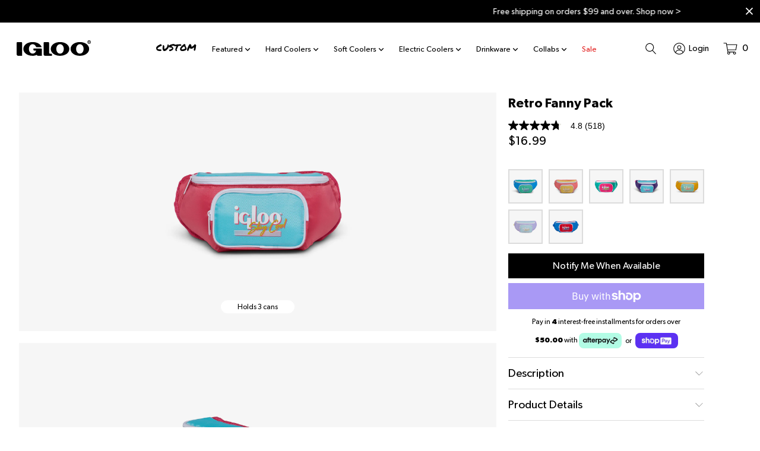

--- FILE ---
content_type: text/html; charset=utf-8
request_url: https://www.igloocoolers.com/collections/travel-collection/products/retro-fanny-pack?variant=39316394311763
body_size: 79629
content:
<!doctype html>
  <html class="no-js" lang="en">
    <head>
	<script id="pandectes-rules">   /* PANDECTES-GDPR: DO NOT MODIFY AUTO GENERATED CODE OF THIS SCRIPT */      window.PandectesSettings = {"store":{"id":19201289,"plan":"plus","theme":"Elevar snippet removed - Copy of Bucket- 4/30","primaryLocale":"en","adminMode":false},"tsPublished":1714511915,"declaration":{"showPurpose":false,"showProvider":false,"declIntroText":"We use cookies to optimize website functionality, analyze the performance, and provide personalized experience to you. Some cookies are essential to make the website operate and function correctly. Those cookies cannot be disabled. In this window you can manage your preference of cookies.","showDateGenerated":true},"language":{"languageMode":"Single","fallbackLanguage":"en","languageDetection":"browser","languagesSupported":[]},"texts":{"managed":{"headerText":{"en":"We respect your privacy"},"consentText":{"en":"This website uses cookies to ensure you get the best experience."},"dismissButtonText":{"en":"Ok"},"linkText":{"en":"Learn more"},"imprintText":{"en":"Imprint"},"preferencesButtonText":{"en":"Preferences"},"allowButtonText":{"en":"Accept"},"denyButtonText":{"en":"Decline"},"leaveSiteButtonText":{"en":"Leave this site"},"cookiePolicyText":{"en":"Cookie policy"},"preferencesPopupTitleText":{"en":"Manage consent preferences"},"preferencesPopupIntroText":{"en":"We use cookies to optimize website functionality, analyze the performance, and provide personalized experience to you. Some cookies are essential to make the website operate and function correctly. Those cookies cannot be disabled. In this window you can manage your preference of cookies."},"preferencesPopupCloseButtonText":{"en":"Close"},"preferencesPopupAcceptAllButtonText":{"en":"Accept all"},"preferencesPopupRejectAllButtonText":{"en":"Reject all"},"preferencesPopupSaveButtonText":{"en":"Save preferences"},"accessSectionTitleText":{"en":"Data portability"},"accessSectionParagraphText":{"en":"You have the right to request access to your data at any time."},"rectificationSectionTitleText":{"en":"Data Rectification"},"rectificationSectionParagraphText":{"en":"You have the right to request your data to be updated whenever you think it is appropriate."},"erasureSectionTitleText":{"en":"Right to be forgotten"},"erasureSectionParagraphText":{"en":"You have the right to ask all your data to be erased. After that, you will no longer be able to access your account."},"declIntroText":{"en":"We use cookies to optimize website functionality, analyze the performance, and provide personalized experience to you. Some cookies are essential to make the website operate and function correctly. Those cookies cannot be disabled. In this window you can manage your preference of cookies."}},"categories":{"strictlyNecessaryCookiesTitleText":{"en":"Strictly necessary cookies"},"functionalityCookiesTitleText":{"en":"Functional cookies"},"performanceCookiesTitleText":{"en":"Performance cookies"},"targetingCookiesTitleText":{"en":"Targeting cookies"},"unclassifiedCookiesTitleText":{"en":"Unclassified cookies"},"strictlyNecessaryCookiesDescriptionText":{"en":"These cookies are essential in order to enable you to move around the website and use its features, such as accessing secure areas of the website. The website cannot function properly without these cookies."},"functionalityCookiesDescriptionText":{"en":"These cookies enable the site to provide enhanced functionality and personalisation. They may be set by us or by third party providers whose services we have added to our pages. If you do not allow these cookies then some or all of these services may not function properly."},"performanceCookiesDescriptionText":{"en":"These cookies enable us to monitor and improve the performance of our website. For example, they allow us to count visits, identify traffic sources and see which parts of the site are most popular."},"targetingCookiesDescriptionText":{"en":"These cookies may be set through our site by our advertising partners. They may be used by those companies to build a profile of your interests and show you relevant adverts on other sites.    They do not store directly personal information, but are based on uniquely identifying your browser and internet device. If you do not allow these cookies, you will experience less targeted advertising."},"unclassifiedCookiesDescriptionText":{"en":"Unclassified cookies are cookies that we are in the process of classifying, together with the providers of individual cookies."}},"auto":{"declName":{"en":"Name"},"declPath":{"en":"Path"},"declType":{"en":"Type"},"declDomain":{"en":"Domain"},"declPurpose":{"en":"Purpose"},"declProvider":{"en":"Provider"},"declRetention":{"en":"Retention"},"declFirstParty":{"en":"First-party"},"declThirdParty":{"en":"Third-party"},"declSeconds":{"en":"seconds"},"declMinutes":{"en":"minutes"},"declHours":{"en":"hours"},"declDays":{"en":"days"},"declMonths":{"en":"months"},"declYears":{"en":"years"},"declSession":{"en":"Session"},"cookiesDetailsText":{"en":"Cookies details"},"preferencesPopupAlwaysAllowedText":{"en":"Always allowed"},"submitButton":{"en":"Submit"},"submittingButton":{"en":"Submitting..."},"cancelButton":{"en":"Cancel"},"guestsSupportInfoText":{"en":"Please login with your customer account to further proceed."},"guestsSupportEmailPlaceholder":{"en":"E-mail address"},"guestsSupportEmailValidationError":{"en":"Email is not valid"},"guestsSupportEmailSuccessTitle":{"en":"Thank you for your request"},"guestsSupportEmailFailureTitle":{"en":"A problem occurred"},"guestsSupportEmailSuccessMessage":{"en":"If you are registered as a customer of this store, you will soon receive an email with instructions on how to proceed."},"guestsSupportEmailFailureMessage":{"en":"Your request was not submitted. Please try again and if problem persists, contact store owner for assistance."},"confirmationSuccessTitle":{"en":"Your request is verified"},"confirmationFailureTitle":{"en":"A problem occurred"},"confirmationSuccessMessage":{"en":"We will soon get back to you as to your request."},"confirmationFailureMessage":{"en":"Your request was not verified. Please try again and if problem persists, contact store owner for assistance"},"consentSectionTitleText":{"en":"Your cookie consent"},"consentSectionNoConsentText":{"en":"You have not consented to the cookies policy of this website."},"consentSectionConsentedText":{"en":"You consented to the cookies policy of this website on"},"consentStatus":{"en":"Consent preference"},"consentDate":{"en":"Consent date"},"consentId":{"en":"Consent ID"},"consentSectionChangeConsentActionText":{"en":"Change consent preference"},"accessSectionGDPRRequestsActionText":{"en":"Data subject requests"},"accessSectionAccountInfoActionText":{"en":"Personal data"},"accessSectionOrdersRecordsActionText":{"en":"Orders"},"accessSectionDownloadReportActionText":{"en":"Request export"},"rectificationCommentPlaceholder":{"en":"Describe what you want to be updated"},"rectificationCommentValidationError":{"en":"Comment is required"},"rectificationSectionEditAccountActionText":{"en":"Request an update"},"erasureSectionRequestDeletionActionText":{"en":"Request personal data deletion"}}},"library":{"previewMode":false,"fadeInTimeout":0,"defaultBlocked":7,"showLink":true,"showImprintLink":false,"enabled":true,"cookie":{"name":"_pandectes_gdpr","expiryDays":365,"secure":true,"domain":""},"dismissOnScroll":false,"dismissOnWindowClick":false,"dismissOnTimeout":false,"palette":{"popup":{"background":"#FFFFFF","backgroundForCalculations":{"a":1,"b":255,"g":255,"r":255},"text":"#000000"},"button":{"background":"transparent","backgroundForCalculations":{"a":1,"b":255,"g":255,"r":255},"text":"#000000","textForCalculation":{"a":1,"b":0,"g":0,"r":0},"border":"#000000"}},"content":{"href":"https://igloocoolers.myshopify.com/policies/privacy-policy","imprintHref":"/","close":"&#10005;","target":"","logo":"<img class=\"cc-banner-logo\" height=\"40\" width=\"40\" src=\"https://cdn.shopify.com/s/files/1/1920/1289/t/1178/assets/pandectes-logo.png?v=1714507734\" alt=\"Igloo\" />"},"window":"<div role=\"dialog\" aria-live=\"polite\" aria-label=\"cookieconsent\" aria-describedby=\"cookieconsent:desc\" id=\"pandectes-banner\" class=\"cc-window-wrapper cc-bottom-right-wrapper\"><div class=\"pd-cookie-banner-window cc-window {{classes}}\"><!--googleoff: all-->{{children}}<!--googleon: all--></div></div>","compliance":{"opt-both":"<div class=\"cc-compliance cc-highlight\">{{deny}}{{allow}}</div>"},"type":"opt-both","layouts":{"basic":"{{logo}}{{messagelink}}{{compliance}}{{close}}"},"position":"bottom-right","theme":"wired","revokable":true,"animateRevokable":false,"revokableReset":false,"revokableLogoUrl":"","revokablePlacement":"bottom-left","revokableMarginHorizontal":15,"revokableMarginVertical":15,"static":false,"autoAttach":true,"hasTransition":true,"blacklistPage":[""]},"geolocation":{"brOnly":false,"caOnly":false,"chOnly":false,"euOnly":true,"jpOnly":false,"thOnly":false,"zaOnly":false,"canadaOnly":false,"globalVisibility":false},"dsr":{"guestsSupport":false,"accessSectionDownloadReportAuto":false},"banner":{"resetTs":1712235558,"extraCss":"        .cc-banner-logo {max-width: 24em!important;}    @media(min-width: 768px) {.cc-window.cc-floating{max-width: 24em!important;width: 24em!important;}}    .cc-message, .pd-cookie-banner-window .cc-header, .cc-logo {text-align: left}    .cc-window-wrapper{z-index: 2147483647;}    .cc-window{z-index: 2147483647;font-family: inherit;}    .pd-cookie-banner-window .cc-header{font-family: inherit;}    .pd-cp-ui{font-family: inherit; background-color: #FFFFFF;color:#000000;}    button.pd-cp-btn, a.pd-cp-btn{}    input + .pd-cp-preferences-slider{background-color: rgba(0, 0, 0, 0.3)}    .pd-cp-scrolling-section::-webkit-scrollbar{background-color: rgba(0, 0, 0, 0.3)}    input:checked + .pd-cp-preferences-slider{background-color: rgba(0, 0, 0, 1)}    .pd-cp-scrolling-section::-webkit-scrollbar-thumb {background-color: rgba(0, 0, 0, 1)}    .pd-cp-ui-close{color:#000000;}    .pd-cp-preferences-slider:before{background-color: #FFFFFF}    .pd-cp-title:before {border-color: #000000!important}    .pd-cp-preferences-slider{background-color:#000000}    .pd-cp-toggle{color:#000000!important}    @media(max-width:699px) {.pd-cp-ui-close-top svg {fill: #000000}}    .pd-cp-toggle:hover,.pd-cp-toggle:visited,.pd-cp-toggle:active{color:#000000!important}    .pd-cookie-banner-window {box-shadow: 0 0 18px rgb(0 0 0 / 20%);}  ","customJavascript":null,"showPoweredBy":false,"revokableTrigger":false,"hybridStrict":false,"cookiesBlockedByDefault":"7","isActive":true,"implicitSavePreferences":false,"cookieIcon":false,"blockBots":false,"showCookiesDetails":false,"hasTransition":true,"blockingPage":false,"showOnlyLandingPage":false,"leaveSiteUrl":"https://www.google.com","linkRespectStoreLang":false},"cookies":{"0":[{"name":"keep_alive","domain":"www.igloocoolers.com","path":"/","provider":"Shopify","firstParty":true,"retention":"30 minute(s)","expires":30,"unit":"declMinutes","purpose":{"en":"Used in connection with buyer localization."}},{"name":"secure_customer_sig","domain":"www.igloocoolers.com","path":"/","provider":"Shopify","firstParty":true,"retention":"1 year(s)","expires":1,"unit":"declYears","purpose":{"en":"Used in connection with customer login."}},{"name":"localization","domain":"www.igloocoolers.com","path":"/","provider":"Shopify","firstParty":true,"retention":"1 year(s)","expires":1,"unit":"declYears","purpose":{"en":"Shopify store localization"}},{"name":"cart_currency","domain":"www.igloocoolers.com","path":"/","provider":"Shopify","firstParty":true,"retention":"2 ","expires":2,"unit":"declSession","purpose":{"en":"The cookie is necessary for the secure checkout and payment function on the website. This function is provided by shopify.com."}},{"name":"shopify_pay_redirect","domain":"www.igloocoolers.com","path":"/","provider":"Shopify","firstParty":true,"retention":"1 hour(s)","expires":1,"unit":"declHours","purpose":{"en":"The cookie is necessary for the secure checkout and payment function on the website. This function is provided by shopify.com."}},{"name":"_cmp_a","domain":".igloocoolers.com","path":"/","provider":"Shopify","firstParty":false,"retention":"1 day(s)","expires":1,"unit":"declDays","purpose":{"en":"Used for managing customer privacy settings."}},{"name":"_tracking_consent","domain":".igloocoolers.com","path":"/","provider":"Shopify","firstParty":false,"retention":"1 year(s)","expires":1,"unit":"declYears","purpose":{"en":"Tracking preferences."}},{"name":"cookietest","domain":"www.igloocoolers.com","path":"/","provider":"Shopify","firstParty":true,"retention":"Session","expires":1,"unit":"declSeconds","purpose":{"en":"Used to ensure our systems are working correctly."}},{"name":"_secure_session_id","domain":"www.igloocoolers.com","path":"/","provider":"Shopify","firstParty":true,"retention":"1 month(s)","expires":1,"unit":"declMonths","purpose":{"en":"Used in connection with navigation through a storefront."}}],"1":[{"name":"_pinterest_ct_ua","domain":".ct.pinterest.com","path":"/","provider":"Pinterest","firstParty":false,"retention":"1 year(s)","expires":1,"unit":"declYears","purpose":{"en":"Used to group actions across pages."}},{"name":"wpm-domain-test","domain":"com","path":"/","provider":"Shopify","firstParty":false,"retention":"Session","expires":1,"unit":"declSeconds","purpose":{"en":"Used to test the storage of parameters about products added to the cart or payment currency"}},{"name":"wpm-domain-test","domain":"igloocoolers.com","path":"/","provider":"Shopify","firstParty":false,"retention":"Session","expires":1,"unit":"declSeconds","purpose":{"en":"Used to test the storage of parameters about products added to the cart or payment currency"}},{"name":"wpm-domain-test","domain":"www.igloocoolers.com","path":"/","provider":"Shopify","firstParty":true,"retention":"Session","expires":1,"unit":"declSeconds","purpose":{"en":"Used to test the storage of parameters about products added to the cart or payment currency"}},{"name":"_hjSessionUser_1127825","domain":".igloocoolers.com","path":"/","provider":"Hotjar","firstParty":false,"retention":"1 year(s)","expires":1,"unit":"declYears","purpose":{"en":""}},{"name":"_hjSession_1127825","domain":".igloocoolers.com","path":"/","provider":"Hotjar","firstParty":false,"retention":"30 minute(s)","expires":30,"unit":"declMinutes","purpose":{"en":""}}],"2":[{"name":"_gid","domain":".igloocoolers.com","path":"/","provider":"Google","firstParty":false,"retention":"1 day(s)","expires":1,"unit":"declDays","purpose":{"en":"Cookie is placed by Google Analytics to count and track pageviews."}},{"name":"_landing_page","domain":".igloocoolers.com","path":"/","provider":"Shopify","firstParty":false,"retention":"2 ","expires":2,"unit":"declSession","purpose":{"en":"Tracks landing pages."}},{"name":"_shopify_y","domain":".igloocoolers.com","path":"/","provider":"Shopify","firstParty":false,"retention":"1 year(s)","expires":1,"unit":"declYears","purpose":{"en":"Shopify analytics."}},{"name":"_shopify_s","domain":".igloocoolers.com","path":"/","provider":"Shopify","firstParty":false,"retention":"30 minute(s)","expires":30,"unit":"declMinutes","purpose":{"en":"Shopify analytics."}},{"name":"_shopify_s","domain":"www.igloocoolers.com","path":"/","provider":"Shopify","firstParty":true,"retention":"30 minute(s)","expires":30,"unit":"declMinutes","purpose":{"en":"Shopify analytics."}},{"name":"_shopify_sa_t","domain":"www.igloocoolers.com","path":"/","provider":"Shopify","firstParty":true,"retention":"30 minute(s)","expires":30,"unit":"declMinutes","purpose":{"en":"Shopify analytics relating to marketing & referrals."}},{"name":"_orig_referrer","domain":".igloocoolers.com","path":"/","provider":"Shopify","firstParty":false,"retention":"2 ","expires":2,"unit":"declSession","purpose":{"en":"Tracks landing pages."}},{"name":"_ga","domain":".igloocoolers.com","path":"/","provider":"Google","firstParty":false,"retention":"1 year(s)","expires":1,"unit":"declYears","purpose":{"en":"Cookie is set by Google Analytics with unknown functionality"}},{"name":"_shopify_sa_p","domain":"www.igloocoolers.com","path":"/","provider":"Shopify","firstParty":true,"retention":"30 minute(s)","expires":30,"unit":"declMinutes","purpose":{"en":"Shopify analytics relating to marketing & referrals."}},{"name":"__attentive_cco","domain":"www.igloocoolers.com","path":"/","provider":"Attentive","firstParty":true,"retention":"1 year(s)","expires":1,"unit":"declYears","purpose":{"en":"Used by attentive sms services."}},{"name":"__attentive_id","domain":"www.igloocoolers.com","path":"/","provider":"Attentive","firstParty":true,"retention":"1 year(s)","expires":1,"unit":"declYears","purpose":{"en":"Used by attentive sms services."}},{"name":"_attn_","domain":"www.igloocoolers.com","path":"/","provider":"Attentive","firstParty":true,"retention":"1 year(s)","expires":1,"unit":"declYears","purpose":{"en":"Used by attentive sms services."}},{"name":"__attentive_ss_referrer","domain":"www.igloocoolers.com","path":"/","provider":"Attentive","firstParty":true,"retention":"30 minute(s)","expires":30,"unit":"declMinutes","purpose":{"en":"Used by attentive sms services."}},{"name":"__attentive_dv","domain":"www.igloocoolers.com","path":"/","provider":"Attentive","firstParty":true,"retention":"1 day(s)","expires":1,"unit":"declDays","purpose":{"en":"Used by attentive sms services."}},{"name":"snize-recommendation","domain":"www.igloocoolers.com","path":"/","provider":"Searchanise","firstParty":true,"retention":"Session","expires":-55,"unit":"declYears","purpose":{"en":"Used to track a user's interaction with the store products, so that the website can show you relevant products."}},{"name":"__attentive_pv","domain":"www.igloocoolers.com","path":"/","provider":"Attentive","firstParty":true,"retention":"30 minute(s)","expires":30,"unit":"declMinutes","purpose":{"en":"Used by attentive sms services."}},{"name":"_shopify_sa_t","domain":".igloocoolers.com","path":"/","provider":"Shopify","firstParty":false,"retention":"30 minute(s)","expires":30,"unit":"declMinutes","purpose":{"en":"Shopify analytics relating to marketing & referrals."}},{"name":"_shopify_sa_p","domain":".igloocoolers.com","path":"/","provider":"Shopify","firstParty":false,"retention":"30 minute(s)","expires":30,"unit":"declMinutes","purpose":{"en":"Shopify analytics relating to marketing & referrals."}},{"name":"_shopify_s","domain":"com","path":"/","provider":"Shopify","firstParty":false,"retention":"Session","expires":1,"unit":"declSeconds","purpose":{"en":"Shopify analytics."}},{"name":"_gat_UA-104679394-1","domain":".igloocoolers.com","path":"/","provider":"Google","firstParty":false,"retention":"1 minute(s)","expires":1,"unit":"declMinutes","purpose":{"en":""}},{"name":"_ga_GMT1RVSYJ5","domain":".igloocoolers.com","path":"/","provider":"Google","firstParty":false,"retention":"1 year(s)","expires":1,"unit":"declYears","purpose":{"en":""}},{"name":"_ga_RWGQJ66XRF","domain":".igloocoolers.com","path":"/","provider":"Google","firstParty":false,"retention":"1 year(s)","expires":1,"unit":"declYears","purpose":{"en":""}},{"name":"_ga_540B0RF6P7","domain":".igloocoolers.com","path":"/","provider":"Google","firstParty":false,"retention":"1 year(s)","expires":1,"unit":"declYears","purpose":{"en":""}}],"4":[{"name":"_gcl_au","domain":".igloocoolers.com","path":"/","provider":"Google","firstParty":false,"retention":"3 month(s)","expires":3,"unit":"declMonths","purpose":{"en":"Cookie is placed by Google Tag Manager to track conversions."}},{"name":"_ttp","domain":".tiktok.com","path":"/","provider":"TikTok","firstParty":false,"retention":"1 year(s)","expires":1,"unit":"declYears","purpose":{"en":"To measure and improve the performance of your advertising campaigns and to personalize the user's experience (including ads) on TikTok."}},{"name":"_pin_unauth","domain":".igloocoolers.com","path":"/","provider":"Pinterest","firstParty":false,"retention":"1 year(s)","expires":1,"unit":"declYears","purpose":{"en":"Used to group actions for users who cannot be identified by Pinterest."}},{"name":"_pin_unauth","domain":"www.igloocoolers.com","path":"/","provider":"Pinterest","firstParty":true,"retention":"1 year(s)","expires":1,"unit":"declYears","purpose":{"en":"Used to group actions for users who cannot be identified by Pinterest."}},{"name":"__kla_id","domain":"www.igloocoolers.com","path":"/","provider":"Klaviyo","firstParty":true,"retention":"1 year(s)","expires":1,"unit":"declYears","purpose":{"en":"Tracks when someone clicks through a Klaviyo email to your website."}},{"name":"_tt_enable_cookie","domain":".igloocoolers.com","path":"/","provider":"TikTok","firstParty":false,"retention":"1 year(s)","expires":1,"unit":"declYears","purpose":{"en":"Used to identify a visitor."}},{"name":"_ttp","domain":".igloocoolers.com","path":"/","provider":"TikTok","firstParty":false,"retention":"1 year(s)","expires":1,"unit":"declYears","purpose":{"en":"To measure and improve the performance of your advertising campaigns and to personalize the user's experience (including ads) on TikTok."}},{"name":"_fbp","domain":".igloocoolers.com","path":"/","provider":"Facebook","firstParty":false,"retention":"3 month(s)","expires":3,"unit":"declMonths","purpose":{"en":"Cookie is placed by Facebook to track visits across websites."}},{"name":"IDE","domain":".doubleclick.net","path":"/","provider":"Google","firstParty":false,"retention":"1 year(s)","expires":1,"unit":"declYears","purpose":{"en":"To measure the visitors’ actions after they click through from an advert. Expires after 1 year."}},{"name":"_uetsid","domain":".igloocoolers.com","path":"/","provider":"Bing","firstParty":false,"retention":"1 day(s)","expires":1,"unit":"declDays","purpose":{"en":"This cookie is used by Bing to determine what ads should be shown that may be relevant to the end user perusing the site."}},{"name":"_uetvid","domain":".igloocoolers.com","path":"/","provider":"Bing","firstParty":false,"retention":"1 year(s)","expires":1,"unit":"declYears","purpose":{"en":"Used to track visitors on multiple websites, in order to present relevant advertisement based on the visitor's preferences."}},{"name":"MUID","domain":".bing.com","path":"/","provider":"Microsoft","firstParty":false,"retention":"1 year(s)","expires":1,"unit":"declYears","purpose":{"en":"Cookie is placed by Microsoft to track visits across websites."}}],"8":[{"name":"geolizr_geodata","domain":".www.igloocoolers.com","path":"/","provider":"Unknown","firstParty":true,"retention":"1 year(s)","expires":1,"unit":"declYears","purpose":{"en":""}},{"name":"ar_debug","domain":".pinterest.com","path":"/","provider":"Unknown","firstParty":false,"retention":"1 year(s)","expires":1,"unit":"declYears","purpose":{"en":""}},{"name":"crl8.fpcuid","domain":".igloocoolers.com","path":"/","provider":"Unknown","firstParty":false,"retention":"1 year(s)","expires":1,"unit":"declYears","purpose":{"en":""}},{"name":"BVBRANDID","domain":".igloocoolers.com","path":"/","provider":"Unknown","firstParty":false,"retention":"1 year(s)","expires":1,"unit":"declYears","purpose":{"en":""}},{"name":"BVBRANDSID","domain":".igloocoolers.com","path":"/","provider":"Unknown","firstParty":false,"retention":"30 minute(s)","expires":30,"unit":"declMinutes","purpose":{"en":""}},{"name":"rmuid","domain":".linksynergy.com","path":"/","provider":"Unknown","firstParty":false,"retention":"1 year(s)","expires":1,"unit":"declYears","purpose":{"en":""}},{"name":"_hjTLDTest","domain":"igloocoolers.com","path":"/","provider":"Unknown","firstParty":false,"retention":"Session","expires":1,"unit":"declSeconds","purpose":{"en":""}},{"name":"MSPTC","domain":".bing.com","path":"/","provider":"Unknown","firstParty":false,"retention":"1 year(s)","expires":1,"unit":"declYears","purpose":{"en":""}},{"name":"_gd1712235843601","domain":"igloocoolers.com","path":"/","provider":"Unknown","firstParty":false,"retention":"Session","expires":1,"unit":"declSeconds","purpose":{"en":""}},{"name":"_gd1712235843604","domain":"igloocoolers.com","path":"/","provider":"Unknown","firstParty":false,"retention":"Session","expires":1,"unit":"declSeconds","purpose":{"en":""}},{"name":"_gd1712235843606","domain":"igloocoolers.com","path":"/","provider":"Unknown","firstParty":false,"retention":"Session","expires":1,"unit":"declSeconds","purpose":{"en":""}},{"name":"_gd1712235843608","domain":"igloocoolers.com","path":"/","provider":"Unknown","firstParty":false,"retention":"Session","expires":1,"unit":"declSeconds","purpose":{"en":""}},{"name":"_gd1712235872085","domain":"igloocoolers.com","path":"/","provider":"Unknown","firstParty":false,"retention":"Session","expires":1,"unit":"declSeconds","purpose":{"en":""}},{"name":"_gd1712235872087","domain":"igloocoolers.com","path":"/","provider":"Unknown","firstParty":false,"retention":"Session","expires":1,"unit":"declSeconds","purpose":{"en":""}},{"name":"_shopify_essential","domain":"www.igloocoolers.com","path":"/","provider":"Unknown","firstParty":true,"retention":"1 year(s)","expires":1,"unit":"declYears","purpose":{"en":""}},{"name":"_gd1712235933350","domain":"igloocoolers.com","path":"/","provider":"Unknown","firstParty":false,"retention":"Session","expires":1,"unit":"declSeconds","purpose":{"en":""}},{"name":"_gd1712235872082","domain":"igloocoolers.com","path":"/","provider":"Unknown","firstParty":false,"retention":"Session","expires":1,"unit":"declSeconds","purpose":{"en":""}},{"name":"_gd1712235933349","domain":"igloocoolers.com","path":"/","provider":"Unknown","firstParty":false,"retention":"Session","expires":1,"unit":"declSeconds","purpose":{"en":""}},{"name":"_gd1712235933352","domain":"igloocoolers.com","path":"/","provider":"Unknown","firstParty":false,"retention":"Session","expires":1,"unit":"declSeconds","purpose":{"en":""}},{"name":"_gd1712235933355","domain":"igloocoolers.com","path":"/","provider":"Unknown","firstParty":false,"retention":"Session","expires":1,"unit":"declSeconds","purpose":{"en":""}},{"name":"_gd1712235968907","domain":"igloocoolers.com","path":"/","provider":"Unknown","firstParty":false,"retention":"Session","expires":1,"unit":"declSeconds","purpose":{"en":""}},{"name":"_gd1712235903460","domain":"igloocoolers.com","path":"/","provider":"Unknown","firstParty":false,"retention":"Session","expires":1,"unit":"declSeconds","purpose":{"en":""}},{"name":"_gd1712235903471","domain":"igloocoolers.com","path":"/","provider":"Unknown","firstParty":false,"retention":"Session","expires":1,"unit":"declSeconds","purpose":{"en":""}},{"name":"_gd1712235903474","domain":"igloocoolers.com","path":"/","provider":"Unknown","firstParty":false,"retention":"Session","expires":1,"unit":"declSeconds","purpose":{"en":""}},{"name":"_gd1712235968913","domain":"igloocoolers.com","path":"/","provider":"Unknown","firstParty":false,"retention":"Session","expires":1,"unit":"declSeconds","purpose":{"en":""}},{"name":"_gd1712235968909","domain":"igloocoolers.com","path":"/","provider":"Unknown","firstParty":false,"retention":"Session","expires":1,"unit":"declSeconds","purpose":{"en":""}},{"name":"_gd1712235968911","domain":"igloocoolers.com","path":"/","provider":"Unknown","firstParty":false,"retention":"Session","expires":1,"unit":"declSeconds","purpose":{"en":""}}]},"blocker":{"isActive":false,"googleConsentMode":{"id":"","analyticsId":"","adwordsId":"","isActive":false,"adStorageCategory":4,"analyticsStorageCategory":2,"personalizationStorageCategory":1,"functionalityStorageCategory":1,"customEvent":false,"securityStorageCategory":0,"redactData":false,"urlPassthrough":false,"dataLayerProperty":"dataLayer","waitForUpdate":0,"useNativeChannel":false},"facebookPixel":{"id":"","isActive":false,"ldu":false},"rakuten":{"isActive":false,"cmp":false,"ccpa":false},"klaviyoIsActive":false,"gpcIsActive":false,"defaultBlocked":7,"patterns":{"whiteList":[],"blackList":{"1":[],"2":[],"4":[],"8":[]},"iframesWhiteList":[],"iframesBlackList":{"1":[],"2":[],"4":[],"8":[]},"beaconsWhiteList":[],"beaconsBlackList":{"1":[],"2":[],"4":[],"8":[]}}}}      !function(){"use strict";window.PandectesRules=window.PandectesRules||{},window.PandectesRules.manualBlacklist={1:[],2:[],4:[]},window.PandectesRules.blacklistedIFrames={1:[],2:[],4:[]},window.PandectesRules.blacklistedCss={1:[],2:[],4:[]},window.PandectesRules.blacklistedBeacons={1:[],2:[],4:[]};var e="javascript/blocked",t="_pandectes_gdpr";function n(e){return new RegExp(e.replace(/[/\\.+?$()]/g,"\\$&").replace("*","(.*)"))}var a=function(e){try{return JSON.parse(e)}catch(e){return!1}},r=function(e){var t=arguments.length>1&&void 0!==arguments[1]?arguments[1]:"log",n=new URLSearchParams(window.location.search);n.get("log")&&console[t]("PandectesRules: ".concat(e))};function o(e){var t=document.createElement("script");t.async=!0,t.src=e,document.head.appendChild(t)}function i(e,t){var n=Object.keys(e);if(Object.getOwnPropertySymbols){var a=Object.getOwnPropertySymbols(e);t&&(a=a.filter((function(t){return Object.getOwnPropertyDescriptor(e,t).enumerable}))),n.push.apply(n,a)}return n}function s(e){for(var t=1;t<arguments.length;t++){var n=null!=arguments[t]?arguments[t]:{};t%2?i(Object(n),!0).forEach((function(t){l(e,t,n[t])})):Object.getOwnPropertyDescriptors?Object.defineProperties(e,Object.getOwnPropertyDescriptors(n)):i(Object(n)).forEach((function(t){Object.defineProperty(e,t,Object.getOwnPropertyDescriptor(n,t))}))}return e}function c(e){return c="function"==typeof Symbol&&"symbol"==typeof Symbol.iterator?function(e){return typeof e}:function(e){return e&&"function"==typeof Symbol&&e.constructor===Symbol&&e!==Symbol.prototype?"symbol":typeof e},c(e)}function l(e,t,n){return t in e?Object.defineProperty(e,t,{value:n,enumerable:!0,configurable:!0,writable:!0}):e[t]=n,e}function d(e,t){return function(e){if(Array.isArray(e))return e}(e)||function(e,t){var n=null==e?null:"undefined"!=typeof Symbol&&e[Symbol.iterator]||e["@@iterator"];if(null==n)return;var a,r,o=[],i=!0,s=!1;try{for(n=n.call(e);!(i=(a=n.next()).done)&&(o.push(a.value),!t||o.length!==t);i=!0);}catch(e){s=!0,r=e}finally{try{i||null==n.return||n.return()}finally{if(s)throw r}}return o}(e,t)||f(e,t)||function(){throw new TypeError("Invalid attempt to destructure non-iterable instance.\nIn order to be iterable, non-array objects must have a [Symbol.iterator]() method.")}()}function u(e){return function(e){if(Array.isArray(e))return p(e)}(e)||function(e){if("undefined"!=typeof Symbol&&null!=e[Symbol.iterator]||null!=e["@@iterator"])return Array.from(e)}(e)||f(e)||function(){throw new TypeError("Invalid attempt to spread non-iterable instance.\nIn order to be iterable, non-array objects must have a [Symbol.iterator]() method.")}()}function f(e,t){if(e){if("string"==typeof e)return p(e,t);var n=Object.prototype.toString.call(e).slice(8,-1);return"Object"===n&&e.constructor&&(n=e.constructor.name),"Map"===n||"Set"===n?Array.from(e):"Arguments"===n||/^(?:Ui|I)nt(?:8|16|32)(?:Clamped)?Array$/.test(n)?p(e,t):void 0}}function p(e,t){(null==t||t>e.length)&&(t=e.length);for(var n=0,a=new Array(t);n<t;n++)a[n]=e[n];return a}var g=window.PandectesRulesSettings||window.PandectesSettings,y=!(void 0===window.dataLayer||!Array.isArray(window.dataLayer)||!window.dataLayer.some((function(e){return"pandectes_full_scan"===e.event}))),h=function(){var e,n=arguments.length>0&&void 0!==arguments[0]?arguments[0]:t,r="; "+document.cookie,o=r.split("; "+n+"=");if(o.length<2)e={};else{var i=o.pop(),s=i.split(";");e=window.atob(s.shift())}var c=a(e);return!1!==c?c:e}(),v=g.banner.isActive,w=g.blocker,m=w.defaultBlocked,b=w.patterns,k=h&&null!==h.preferences&&void 0!==h.preferences?h.preferences:null,_=y?0:v?null===k?m:k:0,L={1:0==(1&_),2:0==(2&_),4:0==(4&_)},S=b.blackList,C=b.whiteList,P=b.iframesBlackList,A=b.iframesWhiteList,E=b.beaconsBlackList,O=b.beaconsWhiteList,B={blackList:[],whiteList:[],iframesBlackList:{1:[],2:[],4:[],8:[]},iframesWhiteList:[],beaconsBlackList:{1:[],2:[],4:[],8:[]},beaconsWhiteList:[]};[1,2,4].map((function(e){var t;L[e]||((t=B.blackList).push.apply(t,u(S[e].length?S[e].map(n):[])),B.iframesBlackList[e]=P[e].length?P[e].map(n):[],B.beaconsBlackList[e]=E[e].length?E[e].map(n):[])})),B.whiteList=C.length?C.map(n):[],B.iframesWhiteList=A.length?A.map(n):[],B.beaconsWhiteList=O.length?O.map(n):[];var j={scripts:[],iframes:{1:[],2:[],4:[]},beacons:{1:[],2:[],4:[]},css:{1:[],2:[],4:[]}},I=function(t,n){return t&&(!n||n!==e)&&(!B.blackList||B.blackList.some((function(e){return e.test(t)})))&&(!B.whiteList||B.whiteList.every((function(e){return!e.test(t)})))},R=function(e){var t=e.getAttribute("src");return B.blackList&&B.blackList.every((function(e){return!e.test(t)}))||B.whiteList&&B.whiteList.some((function(e){return e.test(t)}))},N=function(e,t){var n=B.iframesBlackList[t],a=B.iframesWhiteList;return e&&(!n||n.some((function(t){return t.test(e)})))&&(!a||a.every((function(t){return!t.test(e)})))},T=function(e,t){var n=B.beaconsBlackList[t],a=B.beaconsWhiteList;return e&&(!n||n.some((function(t){return t.test(e)})))&&(!a||a.every((function(t){return!t.test(e)})))},x=new MutationObserver((function(e){for(var t=0;t<e.length;t++)for(var n=e[t].addedNodes,a=0;a<n.length;a++){var r=n[a],o=r.dataset&&r.dataset.cookiecategory;if(1===r.nodeType&&"LINK"===r.tagName){var i=r.dataset&&r.dataset.href;if(i&&o)switch(o){case"functionality":case"C0001":j.css[1].push(i);break;case"performance":case"C0002":j.css[2].push(i);break;case"targeting":case"C0003":j.css[4].push(i)}}}})),D=new MutationObserver((function(t){for(var n=0;n<t.length;n++)for(var a=t[n].addedNodes,r=function(t){var n=a[t],r=n.src||n.dataset&&n.dataset.src,o=n.dataset&&n.dataset.cookiecategory;if(1===n.nodeType&&"IFRAME"===n.tagName){if(r){var i=!1;N(r,1)||"functionality"===o||"C0001"===o?(i=!0,j.iframes[1].push(r)):N(r,2)||"performance"===o||"C0002"===o?(i=!0,j.iframes[2].push(r)):(N(r,4)||"targeting"===o||"C0003"===o)&&(i=!0,j.iframes[4].push(r)),i&&(n.removeAttribute("src"),n.setAttribute("data-src",r))}}else if(1===n.nodeType&&"IMG"===n.tagName){if(r){var s=!1;T(r,1)?(s=!0,j.beacons[1].push(r)):T(r,2)?(s=!0,j.beacons[2].push(r)):T(r,4)&&(s=!0,j.beacons[4].push(r)),s&&(n.removeAttribute("src"),n.setAttribute("data-src",r))}}else if(1===n.nodeType&&"LINK"===n.tagName){var c=n.dataset&&n.dataset.href;if(c&&o)switch(o){case"functionality":case"C0001":j.css[1].push(c);break;case"performance":case"C0002":j.css[2].push(c);break;case"targeting":case"C0003":j.css[4].push(c)}}else if(1===n.nodeType&&"SCRIPT"===n.tagName){var l=n.type,d=!1;if(I(r,l))d=!0;else if(r&&o)switch(o){case"functionality":case"C0001":d=!0,window.PandectesRules.manualBlacklist[1].push(r);break;case"performance":case"C0002":d=!0,window.PandectesRules.manualBlacklist[2].push(r);break;case"targeting":case"C0003":d=!0,window.PandectesRules.manualBlacklist[4].push(r)}if(d){j.scripts.push([n,l]),n.type=e;n.addEventListener("beforescriptexecute",(function t(a){n.getAttribute("type")===e&&a.preventDefault(),n.removeEventListener("beforescriptexecute",t)})),n.parentElement&&n.parentElement.removeChild(n)}}},o=0;o<a.length;o++)r(o)})),M=document.createElement,z={src:Object.getOwnPropertyDescriptor(HTMLScriptElement.prototype,"src"),type:Object.getOwnPropertyDescriptor(HTMLScriptElement.prototype,"type")};window.PandectesRules.unblockCss=function(e){var t=j.css[e]||[];t.length&&r("Unblocking CSS for ".concat(e)),t.forEach((function(e){var t=document.querySelector('link[data-href^="'.concat(e,'"]'));t.removeAttribute("data-href"),t.href=e})),j.css[e]=[]},window.PandectesRules.unblockIFrames=function(e){var t=j.iframes[e]||[];t.length&&r("Unblocking IFrames for ".concat(e)),B.iframesBlackList[e]=[],t.forEach((function(e){var t=document.querySelector('iframe[data-src^="'.concat(e,'"]'));t.removeAttribute("data-src"),t.src=e})),j.iframes[e]=[]},window.PandectesRules.unblockBeacons=function(e){var t=j.beacons[e]||[];t.length&&r("Unblocking Beacons for ".concat(e)),B.beaconsBlackList[e]=[],t.forEach((function(e){var t=document.querySelector('img[data-src^="'.concat(e,'"]'));t.removeAttribute("data-src"),t.src=e})),j.beacons[e]=[]},window.PandectesRules.unblockInlineScripts=function(e){var t=1===e?"functionality":2===e?"performance":"targeting";document.querySelectorAll('script[type="javascript/blocked"][data-cookiecategory="'.concat(t,'"]')).forEach((function(e){var t=e.textContent;e.parentNode.removeChild(e);var n=document.createElement("script");n.type="text/javascript",n.textContent=t,document.body.appendChild(n)}))},window.PandectesRules.unblock=function(t){t.length<1?(B.blackList=[],B.whiteList=[],B.iframesBlackList=[],B.iframesWhiteList=[]):(B.blackList&&(B.blackList=B.blackList.filter((function(e){return t.every((function(t){return"string"==typeof t?!e.test(t):t instanceof RegExp?e.toString()!==t.toString():void 0}))}))),B.whiteList&&(B.whiteList=[].concat(u(B.whiteList),u(t.map((function(e){if("string"==typeof e){var t=".*"+n(e)+".*";if(B.whiteList.every((function(e){return e.toString()!==t.toString()})))return new RegExp(t)}else if(e instanceof RegExp&&B.whiteList.every((function(t){return t.toString()!==e.toString()})))return e;return null})).filter(Boolean)))));for(var a=document.querySelectorAll('script[type="'.concat(e,'"]')),o=0;o<a.length;o++){var i=a[o];R(i)&&(j.scripts.push([i,"application/javascript"]),i.parentElement.removeChild(i))}var s=0;u(j.scripts).forEach((function(e,t){var n=d(e,2),a=n[0],r=n[1];if(R(a)){for(var o=document.createElement("script"),i=0;i<a.attributes.length;i++){var c=a.attributes[i];"src"!==c.name&&"type"!==c.name&&o.setAttribute(c.name,a.attributes[i].value)}o.setAttribute("src",a.src),o.setAttribute("type",r||"application/javascript"),document.head.appendChild(o),j.scripts.splice(t-s,1),s++}})),0==B.blackList.length&&0===B.iframesBlackList[1].length&&0===B.iframesBlackList[2].length&&0===B.iframesBlackList[4].length&&0===B.beaconsBlackList[1].length&&0===B.beaconsBlackList[2].length&&0===B.beaconsBlackList[4].length&&(r("Disconnecting observers"),D.disconnect(),x.disconnect())};var W,F,U=g.store.adminMode,q=g.blocker,J=q.defaultBlocked;W=function(){!function(){var e=window.Shopify.trackingConsent;if(!1!==e.shouldShowBanner()||null!==k||7!==J)try{var t=U&&!(window.Shopify&&window.Shopify.AdminBarInjector),n={preferences:0==(1&_)||y||t,analytics:0==(2&_)||y||t,marketing:0==(4&_)||y||t};e.firstPartyMarketingAllowed()===n.marketing&&e.analyticsProcessingAllowed()===n.analytics&&e.preferencesProcessingAllowed()===n.preferences||(n.sale_of_data=n.marketing,e.setTrackingConsent(n,(function(e){e&&e.error?r("Shopify.customerPrivacy API - failed to setTrackingConsent"):r("setTrackingConsent(".concat(JSON.stringify(n),")"))})))}catch(e){r("Shopify.customerPrivacy API - exception")}}(),function(){var e=window.Shopify.trackingConsent,t=e.currentVisitorConsent();if(q.gpcIsActive&&"CCPA"===e.getRegulation()&&"no"===t.gpc&&"yes"!==t.sale_of_data){var n={sale_of_data:!1};e.setTrackingConsent(n,(function(e){e&&e.error?r("Shopify.customerPrivacy API - failed to setTrackingConsent({".concat(JSON.stringify(n),")")):r("setTrackingConsent(".concat(JSON.stringify(n),")"))}))}}()},F=null,window.Shopify&&window.Shopify.loadFeatures&&window.Shopify.trackingConsent?W():F=setInterval((function(){window.Shopify&&window.Shopify.loadFeatures&&(clearInterval(F),window.Shopify.loadFeatures([{name:"consent-tracking-api",version:"0.1"}],(function(e){e?r("Shopify.customerPrivacy API - failed to load"):(r("shouldShowBanner() -> ".concat(window.Shopify.trackingConsent.shouldShowBanner()," | saleOfDataRegion() -> ").concat(window.Shopify.trackingConsent.saleOfDataRegion())),W())})))}),10);var G=g.banner.isActive,H=g.blocker.googleConsentMode,$=H.isActive,K=H.customEvent,V=H.id,Y=void 0===V?"":V,Q=H.analyticsId,X=void 0===Q?"":Q,Z=H.adwordsId,ee=void 0===Z?"":Z,te=H.redactData,ne=H.urlPassthrough,ae=H.adStorageCategory,re=H.analyticsStorageCategory,oe=H.functionalityStorageCategory,ie=H.personalizationStorageCategory,se=H.securityStorageCategory,ce=H.dataLayerProperty,le=void 0===ce?"dataLayer":ce,de=H.waitForUpdate,ue=void 0===de?0:de,fe=H.useNativeChannel,pe=void 0!==fe&&fe;function ge(){window[le].push(arguments)}window[le]=window[le]||[];var ye,he,ve={hasInitialized:!1,useNativeChannel:!1,ads_data_redaction:!1,url_passthrough:!1,data_layer_property:"dataLayer",storage:{ad_storage:"granted",ad_user_data:"granted",ad_personalization:"granted",analytics_storage:"granted",functionality_storage:"granted",personalization_storage:"granted",security_storage:"granted"}};if(G&&$){var we=0==(_&ae)?"granted":"denied",me=0==(_&re)?"granted":"denied",be=0==(_&oe)?"granted":"denied",ke=0==(_&ie)?"granted":"denied",_e=0==(_&se)?"granted":"denied";ve.hasInitialized=!0,ve.useNativeChannel=pe,ve.ads_data_redaction="denied"===we&&te,ve.url_passthrough=ne,ve.storage.ad_storage=we,ve.storage.ad_user_data=we,ve.storage.ad_personalization=we,ve.storage.analytics_storage=me,ve.storage.functionality_storage=be,ve.storage.personalization_storage=ke,ve.storage.security_storage=_e,ue&&(ve.storage.wait_for_update="denied"===me||"denied"===we?ue:0),ve.data_layer_property=le||"dataLayer",ve.ads_data_redaction&&ge("set","ads_data_redaction",ve.ads_data_redaction),ve.url_passthrough&&ge("set","url_passthrough",ve.url_passthrough),ve.useNativeChannel&&(window[le].push=function(){for(var e=!1,t=arguments.length,n=new Array(t),a=0;a<t;a++)n[a]=arguments[a];if(n&&n[0]){var r=n[0][0],o=n[0][1],i=n[0][2],s=i&&"object"===c(i)&&4===Object.values(i).length&&i.ad_storage&&i.analytics_storage&&i.ad_user_data&&i.ad_personalization;if("consent"===r&&s)if("default"===o)i.functionality_storage=ve.storage.functionality_storage,i.personalization_storage=ve.storage.personalization_storage,i.security_storage="granted",ve.storage.wait_for_update&&(i.wait_for_update=ve.storage.wait_for_update),e=!0;else if("update"===o){try{var l=window.Shopify.customerPrivacy.preferencesProcessingAllowed()?"granted":"denied";i.functionality_storage=l,i.personalization_storage=l}catch(e){}i.security_storage="granted"}}var d=Array.prototype.push.apply(this,n);return e&&window.dispatchEvent(new CustomEvent("PandectesEvent_NativeApp")),d}),pe?window.addEventListener("PandectesEvent_NativeApp",Le):Le()}function Le(){!1===pe?(console.log("Pandectes: Google Consent Mode (av2)"),ge("consent","default",ve.storage)):console.log("Pandectes: Google Consent Mode (av2nc)"),(Y.length||X.length||ee.length)&&(window[ve.data_layer_property].push({"pandectes.start":(new Date).getTime(),event:"pandectes-rules.min.js"}),(X.length||ee.length)&&ge("js",new Date));var e="https://www.googletagmanager.com";if(Y.length){var t=Y.split(",");window[ve.data_layer_property].push({"gtm.start":(new Date).getTime(),event:"gtm.js"});for(var n=0;n<t.length;n++){var a="dataLayer"!==ve.data_layer_property?"&l=".concat(ve.data_layer_property):"";o("".concat(e,"/gtm.js?id=").concat(t[n].trim()).concat(a))}}if(X.length)for(var r=X.split(","),i=0;i<r.length;i++){var s=r[i].trim();s.length&&(o("".concat(e,"/gtag/js?id=").concat(s)),ge("config",s,{send_page_view:!1}))}if(ee.length)for(var c=ee.split(","),l=0;l<c.length;l++){var d=c[l].trim();d.length&&(o("".concat(e,"/gtag/js?id=").concat(d)),ge("config",d,{allow_enhanced_conversions:!0}))}pe&&window.removeEventListener("PandectesEvent_NativeApp",Le)}G&&K&&(he=7===(ye=_)?"deny":0===ye?"allow":"mixed",window[le].push({event:"Pandectes_Consent_Update",pandectes_status:he,pandectes_categories:{C0000:"allow",C0001:L[1]?"allow":"deny",C0002:L[2]?"allow":"deny",C0003:L[4]?"allow":"deny"}}));var Se=g.blocker,Ce=Se.klaviyoIsActive,Pe=Se.googleConsentMode.adStorageCategory;Ce&&window.addEventListener("PandectesEvent_OnConsent",(function(e){var t=e.detail.preferences;if(null!=t){var n=0==(t&Pe)?"granted":"denied";void 0!==window.klaviyo&&window.klaviyo.isIdentified()&&window.klaviyo.push(["identify",{ad_personalization:n,ad_user_data:n}])}})),g.banner.revokableTrigger&&window.addEventListener("PandectesEvent_OnInitialize",(function(){document.querySelectorAll('[href*="#reopenBanner"]').forEach((function(e){e.onclick=function(e){e.preventDefault(),window.Pandectes.fn.revokeConsent()}}))})),window.PandectesRules.gcm=ve;var Ae=g.banner.isActive,Ee=g.blocker.isActive;r("Prefs: ".concat(_," | Banner: ").concat(Ae?"on":"off"," | Blocker: ").concat(Ee?"on":"off"));var Oe=null===k&&/\/checkouts\//.test(window.location.pathname);0!==_&&!1===y&&Ee&&!Oe&&(r("Blocker will execute"),document.createElement=function(){for(var t=arguments.length,n=new Array(t),a=0;a<t;a++)n[a]=arguments[a];if("script"!==n[0].toLowerCase())return M.bind?M.bind(document).apply(void 0,n):M;var r=M.bind(document).apply(void 0,n);try{Object.defineProperties(r,{src:s(s({},z.src),{},{set:function(t){I(t,r.type)&&z.type.set.call(this,e),z.src.set.call(this,t)}}),type:s(s({},z.type),{},{get:function(){var t=z.type.get.call(this);return t===e||I(this.src,t)?null:t},set:function(t){var n=I(r.src,r.type)?e:t;z.type.set.call(this,n)}})}),r.setAttribute=function(t,n){if("type"===t){var a=I(r.src,r.type)?e:n;z.type.set.call(r,a)}else"src"===t?(I(n,r.type)&&z.type.set.call(r,e),z.src.set.call(r,n)):HTMLScriptElement.prototype.setAttribute.call(r,t,n)}}catch(e){console.warn("Yett: unable to prevent script execution for script src ",r.src,".\n",'A likely cause would be because you are using a third-party browser extension that monkey patches the "document.createElement" function.')}return r},D.observe(document.documentElement,{childList:!0,subtree:!0}),x.observe(document.documentElement,{childList:!0,subtree:!0}))}();
</script>
	
	
  




    <script async src="//www.igloocoolers.com/cdn/shop/t/1457/assets/geolizr-lib.js?v=104182747425395205581768256650" type="text/javascript"></script>

<script>
    if(typeof Geolizr === "undefined") {
        var Geolizr = {};
        Geolizr.currencyDynamicCountry = false;
        Geolizr.version = 20200327;
        Geolizr.waitforMoneyFormat = true;
    }

    // save geolizr-lib.js url to the sessionStorage
    sessionStorage.setItem('geolizr_lib_url', "//www.igloocoolers.com/cdn/shop/t/1457/assets/geolizr-lib.js?v=104182747425395205581768256650");
    if(typeof Geolizr.events === "undefined") Geolizr.events = {};
    if(typeof Geolizr.geolizrEvents === "undefined") Geolizr.geolizrEvents = [];

    Geolizr.config = function(config) {
        Geolizr.currency_widget_enabled = config.currency_widget_enabled === "true" || false;
        Geolizr.shopCurrency = 'USD';
        Geolizr.shopifyFormatMoneySet = false;
        Geolizr.observeElements = [];
    };

    
    
    
    
    Geolizr.moneyFormats = {};
    
    

    Geolizr.shopifyCurrencyList = [];
    Geolizr.shopifyCurrency = {};
    Geolizr.shopifyCurrencyListIndex = {};
    let setShopifyCurrencyToGeolizr = function() {
        let GeolizrEachCurrency = {};
        
        GeolizrEachCurrency = {
            "iso_code": "USD",
            "name": "United States Dollar",
            "symbol": "$",
            "shop_currency": true
        };
        if(GeolizrEachCurrency.shop_currency) {
            Geolizr.shopifyCurrency = GeolizrEachCurrency;
        }
        Geolizr.shopifyCurrencyList.push(GeolizrEachCurrency);
        Geolizr.shopifyCurrencyListIndex[GeolizrEachCurrency.iso_code] = Geolizr.shopifyCurrencyList.indexOf(GeolizrEachCurrency);
        
    }

    setShopifyCurrencyToGeolizr();
    /* Geolizr Provider Setter */
    Geolizr.presetService = false;
    Geolizr.activateIpInfo = function(accessKey) { Geolizr.presetService = { name: 'ipInfo', accessKey: accessKey }; };
    Geolizr.activateLovelyAppProvider = function() { Geolizr.presetService = { name: 'lovelyAppProvider' }; };
    Geolizr.activateIpApiCo = function(accessKey) { Geolizr.presetService = { name: 'ipApiCo', accessKey: accessKey }; };
    Geolizr.activateDbIpProvider = function(accessKey) { Geolizr.presetService = { name: 'dbIpProvider', accessKey: accessKey }; };
    Geolizr.activateIpStackProvider = function(accessKey) { Geolizr.presetService = { name: 'ipStackProvider', accessKey: accessKey }; };
    Geolizr.activateGeolizrIPApiProvider = function(accessKey) { Geolizr.presetService = { name: 'geolizrIpApiProvider', accessKey: accessKey }; };

    

    /* Service Aliase */
    Geolizr.activateFreegeoip = Geolizr.activateIpStackProvider;
    Geolizr.requestLocaleRootUrl = "\/";
    Geolizr.addSystemEventListener = function(name, callback) {
        if (typeof Geolizr.realInit !== 'undefined') {
            Geolizr.realInit(function($) {
                callback({jquery: $});
            })
        } else {
            Geolizr.geolizrEvents.push(new CustomEvent(name));
            document.addEventListener(name, callback);
        }
    };

    Geolizr.addEventListener = function(name, callback, priority) {
        if(typeof priority == "undefined") priority = 100;
        if(typeof Geolizr.realAddEventListener === "undefined") {
            if (!Geolizr.events[name]) Geolizr.events[name] = [];
            Geolizr.events[name].push({callback: callback, priority: priority});
        } else {
            Geolizr.realAddEventListener(name, callback, priority);
        }
    };

    Geolizr.getGeoData = function(callback) {
        if(typeof Geolizr.realGetGeoData === "undefined") {
            Geolizr.addEventListener('geolizr.init', function() {
                Geolizr.getGeoData(callback);
            }, 200)
        } else {
            Geolizr.realGetGeoData(callback);
        }
    };

    Geolizr.init = function(callback, priority) {
        if(typeof Geolizr.realInit === "undefined")
            Geolizr.addEventListener("geolizr.init", callback, priority);
        else
            Geolizr.realInit(callback, priority);
    };


    Geolizr.notification_widget_enabled = false;
    Geolizr.popup_widget_enabled = false;
    Geolizr.api_widget_enabled = true;
    Geolizr.currency_widget_enabled = false;
    Geolizr.redirect_widget_enabled = false;

    Geolizr.enables = {
        'notification_widget_enabled': Geolizr.notification_widget_enabled,
        'popup_widget_enabled': Geolizr.popup_widget_enabled,
        'api_widget_enabled': Geolizr.api_widget_enabled,
        'currency_widget_enabled': Geolizr.currency_widget_enabled,
        'redirect_widget_enabled': Geolizr.redirect_widget_enabled
    };

    if(Geolizr.popup_widget_enabled || Geolizr.notification_widget_enabled || Geolizr.currency_widget_enabled) {
        
        Geolizr.geolizrCssFile = "//www.igloocoolers.com/cdn/shop/t/1457/assets/geolizr-lib.css?v=59017386019965299001768256650";
        
    }

    

</script>
<style>
    .geolizr-currency-switch-wrapper { visibility: hidden; }
    #geolizr-notification{position:fixed!important;top:0!important;left:0!important;margin:0!important;padding:0!important;width:100%!important;height:auto!important;min-height:0!important;max-height:none!important;z-index:10000000!important}
    #geolizr-notification>#geolizr-notification-message-wrapper{text-align:center!important;width:100%!important;padding:10px;-webkit-box-shadow:10px 10px 5px 0 rgba(143,143,143,.35);-moz-box-shadow:10px 10px 5px 0 rgba(143,143,143,.35);box-shadow:10px 10px 5px 0 rgba(143,143,143,.35)}
    #geolizr-dismiss-notification{box-sizing:content-box;padding:5px!important;margin:0!important;position:absolute!important;right:8px!important;text-decoration:none!important;font-family:Arial,serif ! important;top:8px!important;height:15px!important;border-radius:15px;width:15px!important;line-height:16px;font-size:20px;font-weight:700;cursor:pointer;display:inline-block}
    .geolizr-popup-background{position:fixed;top:0;left:0;right:0;bottom:0;height:100%;width:100%;z-index:10000005!important}
    .geolizr-popup{position:fixed!important;width:560px!important;height:400px!important;z-index:10000010!important;border:1px solid grey}
    .geolizr-popup.gp-center{top:50%!important;left:50%!important;margin-top:-200px!important;margin-left:-280px!important}
    .geolizr-popup.gp-mobile{width:84%!important;height:84%!important;top:0!important;left:0!important;margin:8%}
    #geolizr-popup-content-iframe{width:100%!important;height:100%!important;border:0}
    .slideInDown { -webkit-animation-name: slideInDown; animation-name: slideInDown; -webkit-animation-duration: 1s; animation-duration: 1s; -webkit-animation-fill-mode: both; animation-fill-mode: both; }
    @-webkit-keyframes slideInDown { 0% { -webkit-transform: translateY(-100%); transform: translateY(-100%); visibility: visible;} 100% {-webkit-transform: translateY(0); transform: translateY(0); } }
    @keyframes slideInDown { 0% {-webkit-transform: translateY(-100%); transform: translateY(-100%);visibility: visible; } 100% { -webkit-transform: translateY(0); transform: translateY(0); } }
    .geolizr-currency-switch-wrapper.geolizr-absolute-auto{z-index:10000000;position:fixed}
    .geolizr-currency-switch-wrapper{z-index:10000000!important;height:20px;width:85px;position:relative}
    .geolizr-currency-switcher{padding:1px 10px;margin:0;width:85px;height:30px;border-radius:4px;box-sizing: border-box;}
    .geolizr-currency-links{overflow:scroll;overflow-x:hidden;border-radius:4px;padding:5px 10px;margin:0;list-style:none;line-height:1.42857143;background-color:#fff;width:82px;max-height:200px;display:none}
    .geolizr-currency-switch-wrapper .geolizr-currency-links-up{bottom:30px;position:absolute}
    .geolizr-currency-switch-wrapper .geolizr-currency-links-down{top:30px;position:absolute}
    li.geolizr-currency-list-li{float:none!important;margin:0!important;padding:0 0 0 10px}
    .geolizr-currency-list-link{white-space:nowrap}
    .geolizr-currency-link i,.geolizr-currency-list-link i{width:16px!important;height:11px}
    [class^="famfamfam-flag"]{display:inline-block;width:16px;height:11px;line-height:11px}
    .no-scroll .geolizr-currency-links { overflow: hidden; width: 60px; left: 23px; text-align: left;}
    .geolizr-currency-switcher-value{width:42px;min-width:42px;max-width:42px;display:inline-block;text-align:left}
    .geolizr-currency-switcher-arrow-down,.geolizr-currency-switcher-arrow-up{content:"s";position:absolute;right:5px;top:5px;width:14px;height:14px;margin:0}
    .geolizr-currency-switcher-arrow-down,.geolizr-currency-switcher-arrow-up{ transition: transform .2s ease-in-out;content: ""; background-image: url("data:image/svg+xml;charset=UTF-8,%3csvg xmlns='http://www.w3.org/2000/svg' viewBox='0 0 14.0 14.0' height='14.0px' width='14.0px' style='position: absolute;'%3e%3cpath d='M1 4.5 L7.0 10.5 L13.0 4.5' fill='transparent' stroke='%23000' stroke-width='1px'%3e%3c/path%3e%3c/svg%3e"); }
    .open .geolizr-currency-switcher-arrow-down,.geolizr-currency-switcher-arrow-up{transform:rotate(180deg)}
    .open .geolizr-currency-switcher-arrow-up{transform:rotate(0deg)}
    .geolizr-selectable-currency{width:42px;min-width:42px;max-width:42px;display:inline-block;text-align:left}
    .geolizr-shop-currency{width:42px;min-width:42px;max-width:42px;display:inline-block}
    .geolizr-currency-link li{padding:0;margin:0}
    #geolizr-notification-spanner{width:100%!important;line-height:4px!important;height:4px!important;min-height:4px!important;max-height:4px!important}
    body.geolizr-popup-open { overflow: hidden; }
</style>

      <meta charset="utf-8">
      <meta http-equiv="X-UA-Compatible" content="IE=edge">
      <meta name="viewport" content="width=device-width,initial-scale=1">
      <meta name="theme-color" content="">
      <link rel="stylesheet" href="https://use.typekit.net/qhh2gzo.css">
      <link rel="canonical" href="https://www.igloocoolers.com/products/retro-fanny-pack">
      <link rel="preconnect" href="https://cdn.shopify.com" crossorigin>
  
      
        <link rel="shortcut icon" href="//www.igloocoolers.com/cdn/shop/files/igloo-favicon_32x32.png?v=1658344465" type="image/png">
      
  
      
      <title>
        Retro Fanny Pack | Igloo
      </title>
  
      
        <meta name="description" content="The fanny pack was cool in ’92, but it’s even cooler now. This fanny pack is not just an ultra-fresh fashion statement, it’s also actually a 3-can cooler.">
      
  
      

<meta property="og:site_name" content="Igloo">
<meta property="og:url" content="https://www.igloocoolers.com/products/retro-fanny-pack">
<meta property="og:title" content="Retro Fanny Pack">
<meta property="og:type" content="product">
<meta property="og:description" content="The fanny pack was cool in ’92, but it’s even cooler now. This fanny pack is not just an ultra-fresh fashion statement, it’s also actually a 3-can cooler."><meta property="og:image" content="http://www.igloocoolers.com/cdn/shop/files/00066659-F.jpg?v=1744903938">
  <meta property="og:image:secure_url" content="https://www.igloocoolers.com/cdn/shop/files/00066659-F.jpg?v=1744903938">
  <meta property="og:image:width" content="2000">
  <meta property="og:image:height" content="2000"><meta property="og:price:amount" content="16.99">
  <meta property="og:price:currency" content="USD"><meta name="twitter:card" content="summary_large_image">
<meta name="twitter:title" content="Retro Fanny Pack">
<meta name="twitter:description" content="The fanny pack was cool in ’92, but it’s even cooler now. This fanny pack is not just an ultra-fresh fashion statement, it’s also actually a 3-can cooler.">


      
        <meta property="og:title" content="Travel Collection">
        <meta property="og:description" content="&lt;meta charset=&quot;utf-8&quot;&gt;&lt;meta charset=&quot;utf-8&quot;&gt;
&lt;h1&gt;Travel Coolers&lt;/h1&gt;
&lt;p&gt;&lt;span&gt;&lt;span style=&quot;font-weight: 400;&quot;&gt;If you’re heading off on your next camping trip or driving cross country, you’ll want a cooler to keep snacks and drinks fresh on the road. Igloo makes a variety of portable coolers, backpack coolers, and grab-and-go tumblers that lock in freshness—and are as ready for the next adventure as you are. &lt;/span&gt;&lt;/span&gt;&lt;/p&gt;">
        <meta property="og:image" content="//www.igloocoolers.com/cdn/shop/products/00065822-F_1200x630.jpg?v=1654777907">
        <meta property="og:url" content="https://www.igloocoolers.com/products/retro-fanny-pack">
        <meta property="og:type" content="website">
      

    
  
      <script>window.performance && window.performance.mark && window.performance.mark('shopify.content_for_header.start');</script><meta id="shopify-digital-wallet" name="shopify-digital-wallet" content="/19201289/digital_wallets/dialog">
<meta name="shopify-checkout-api-token" content="804665506015d12aa86c3b419b5c2901">
<meta id="in-context-paypal-metadata" data-shop-id="19201289" data-venmo-supported="false" data-environment="production" data-locale="en_US" data-paypal-v4="true" data-currency="USD">
<link rel="alternate" type="application/json+oembed" href="https://www.igloocoolers.com/products/retro-fanny-pack.oembed">
<script async="async" src="/checkouts/internal/preloads.js?locale=en-US"></script>
<link rel="preconnect" href="https://shop.app" crossorigin="anonymous">
<script async="async" src="https://shop.app/checkouts/internal/preloads.js?locale=en-US&shop_id=19201289" crossorigin="anonymous"></script>
<script id="apple-pay-shop-capabilities" type="application/json">{"shopId":19201289,"countryCode":"US","currencyCode":"USD","merchantCapabilities":["supports3DS"],"merchantId":"gid:\/\/shopify\/Shop\/19201289","merchantName":"Igloo","requiredBillingContactFields":["postalAddress","email"],"requiredShippingContactFields":["postalAddress","email"],"shippingType":"shipping","supportedNetworks":["visa","masterCard","amex","discover","elo","jcb"],"total":{"type":"pending","label":"Igloo","amount":"1.00"},"shopifyPaymentsEnabled":true,"supportsSubscriptions":true}</script>
<script id="shopify-features" type="application/json">{"accessToken":"804665506015d12aa86c3b419b5c2901","betas":["rich-media-storefront-analytics"],"domain":"www.igloocoolers.com","predictiveSearch":true,"shopId":19201289,"locale":"en"}</script>
<script>var Shopify = Shopify || {};
Shopify.shop = "igloocoolers.myshopify.com";
Shopify.locale = "en";
Shopify.currency = {"active":"USD","rate":"1.0"};
Shopify.country = "US";
Shopify.theme = {"name":"End Clearance\/ Valentine's Day- 1\/14","id":142535884883,"schema_name":"SEED","schema_version":"1.0.0","theme_store_id":null,"role":"main"};
Shopify.theme.handle = "null";
Shopify.theme.style = {"id":null,"handle":null};
Shopify.cdnHost = "www.igloocoolers.com/cdn";
Shopify.routes = Shopify.routes || {};
Shopify.routes.root = "/";</script>
<script type="module">!function(o){(o.Shopify=o.Shopify||{}).modules=!0}(window);</script>
<script>!function(o){function n(){var o=[];function n(){o.push(Array.prototype.slice.apply(arguments))}return n.q=o,n}var t=o.Shopify=o.Shopify||{};t.loadFeatures=n(),t.autoloadFeatures=n()}(window);</script>
<script>
  window.ShopifyPay = window.ShopifyPay || {};
  window.ShopifyPay.apiHost = "shop.app\/pay";
  window.ShopifyPay.redirectState = null;
</script>
<script id="shop-js-analytics" type="application/json">{"pageType":"product"}</script>
<script defer="defer" async type="module" src="//www.igloocoolers.com/cdn/shopifycloud/shop-js/modules/v2/client.init-shop-cart-sync_BT-GjEfc.en.esm.js"></script>
<script defer="defer" async type="module" src="//www.igloocoolers.com/cdn/shopifycloud/shop-js/modules/v2/chunk.common_D58fp_Oc.esm.js"></script>
<script defer="defer" async type="module" src="//www.igloocoolers.com/cdn/shopifycloud/shop-js/modules/v2/chunk.modal_xMitdFEc.esm.js"></script>
<script type="module">
  await import("//www.igloocoolers.com/cdn/shopifycloud/shop-js/modules/v2/client.init-shop-cart-sync_BT-GjEfc.en.esm.js");
await import("//www.igloocoolers.com/cdn/shopifycloud/shop-js/modules/v2/chunk.common_D58fp_Oc.esm.js");
await import("//www.igloocoolers.com/cdn/shopifycloud/shop-js/modules/v2/chunk.modal_xMitdFEc.esm.js");

  window.Shopify.SignInWithShop?.initShopCartSync?.({"fedCMEnabled":true,"windoidEnabled":true});

</script>
<script>
  window.Shopify = window.Shopify || {};
  if (!window.Shopify.featureAssets) window.Shopify.featureAssets = {};
  window.Shopify.featureAssets['shop-js'] = {"shop-cart-sync":["modules/v2/client.shop-cart-sync_DZOKe7Ll.en.esm.js","modules/v2/chunk.common_D58fp_Oc.esm.js","modules/v2/chunk.modal_xMitdFEc.esm.js"],"init-fed-cm":["modules/v2/client.init-fed-cm_B6oLuCjv.en.esm.js","modules/v2/chunk.common_D58fp_Oc.esm.js","modules/v2/chunk.modal_xMitdFEc.esm.js"],"shop-cash-offers":["modules/v2/client.shop-cash-offers_D2sdYoxE.en.esm.js","modules/v2/chunk.common_D58fp_Oc.esm.js","modules/v2/chunk.modal_xMitdFEc.esm.js"],"shop-login-button":["modules/v2/client.shop-login-button_QeVjl5Y3.en.esm.js","modules/v2/chunk.common_D58fp_Oc.esm.js","modules/v2/chunk.modal_xMitdFEc.esm.js"],"pay-button":["modules/v2/client.pay-button_DXTOsIq6.en.esm.js","modules/v2/chunk.common_D58fp_Oc.esm.js","modules/v2/chunk.modal_xMitdFEc.esm.js"],"shop-button":["modules/v2/client.shop-button_DQZHx9pm.en.esm.js","modules/v2/chunk.common_D58fp_Oc.esm.js","modules/v2/chunk.modal_xMitdFEc.esm.js"],"avatar":["modules/v2/client.avatar_BTnouDA3.en.esm.js"],"init-windoid":["modules/v2/client.init-windoid_CR1B-cfM.en.esm.js","modules/v2/chunk.common_D58fp_Oc.esm.js","modules/v2/chunk.modal_xMitdFEc.esm.js"],"init-shop-for-new-customer-accounts":["modules/v2/client.init-shop-for-new-customer-accounts_C_vY_xzh.en.esm.js","modules/v2/client.shop-login-button_QeVjl5Y3.en.esm.js","modules/v2/chunk.common_D58fp_Oc.esm.js","modules/v2/chunk.modal_xMitdFEc.esm.js"],"init-shop-email-lookup-coordinator":["modules/v2/client.init-shop-email-lookup-coordinator_BI7n9ZSv.en.esm.js","modules/v2/chunk.common_D58fp_Oc.esm.js","modules/v2/chunk.modal_xMitdFEc.esm.js"],"init-shop-cart-sync":["modules/v2/client.init-shop-cart-sync_BT-GjEfc.en.esm.js","modules/v2/chunk.common_D58fp_Oc.esm.js","modules/v2/chunk.modal_xMitdFEc.esm.js"],"shop-toast-manager":["modules/v2/client.shop-toast-manager_DiYdP3xc.en.esm.js","modules/v2/chunk.common_D58fp_Oc.esm.js","modules/v2/chunk.modal_xMitdFEc.esm.js"],"init-customer-accounts":["modules/v2/client.init-customer-accounts_D9ZNqS-Q.en.esm.js","modules/v2/client.shop-login-button_QeVjl5Y3.en.esm.js","modules/v2/chunk.common_D58fp_Oc.esm.js","modules/v2/chunk.modal_xMitdFEc.esm.js"],"init-customer-accounts-sign-up":["modules/v2/client.init-customer-accounts-sign-up_iGw4briv.en.esm.js","modules/v2/client.shop-login-button_QeVjl5Y3.en.esm.js","modules/v2/chunk.common_D58fp_Oc.esm.js","modules/v2/chunk.modal_xMitdFEc.esm.js"],"shop-follow-button":["modules/v2/client.shop-follow-button_CqMgW2wH.en.esm.js","modules/v2/chunk.common_D58fp_Oc.esm.js","modules/v2/chunk.modal_xMitdFEc.esm.js"],"checkout-modal":["modules/v2/client.checkout-modal_xHeaAweL.en.esm.js","modules/v2/chunk.common_D58fp_Oc.esm.js","modules/v2/chunk.modal_xMitdFEc.esm.js"],"shop-login":["modules/v2/client.shop-login_D91U-Q7h.en.esm.js","modules/v2/chunk.common_D58fp_Oc.esm.js","modules/v2/chunk.modal_xMitdFEc.esm.js"],"lead-capture":["modules/v2/client.lead-capture_BJmE1dJe.en.esm.js","modules/v2/chunk.common_D58fp_Oc.esm.js","modules/v2/chunk.modal_xMitdFEc.esm.js"],"payment-terms":["modules/v2/client.payment-terms_Ci9AEqFq.en.esm.js","modules/v2/chunk.common_D58fp_Oc.esm.js","modules/v2/chunk.modal_xMitdFEc.esm.js"]};
</script>
<script>(function() {
  var isLoaded = false;
  function asyncLoad() {
    if (isLoaded) return;
    isLoaded = true;
    var urls = ["https:\/\/formbuilder.hulkapps.com\/skeletopapp.js?shop=igloocoolers.myshopify.com","\/\/searchserverapi.com\/widgets\/shopify\/init.js?a=0M1Q2T8E4a\u0026shop=igloocoolers.myshopify.com","https:\/\/unpkg.com\/@happyreturns\/happyreturns-script-tag?shop=igloocoolers.myshopify.com","\/\/cdn.shopify.com\/proxy\/ce50603a06139b0ca4d6221041c3d9e7dd66d0d2404a833b6ea657f71aa8d1d3\/edge.curalate.com\/sites\/igloocoolers-atpcdr\/site\/latest\/site.min.js?shop=igloocoolers.myshopify.com\u0026sp-cache-control=cHVibGljLCBtYXgtYWdlPTkwMA","https:\/\/cdn.attn.tv\/igloo\/dtag.js?shop=igloocoolers.myshopify.com","\/\/cdn.shopify.com\/proxy\/fc9c6e183bf69024596054e9301b94e1bc76ceedb8869a0c2782e4ac880de82b\/apps.bazaarvoice.com\/deployments\/igloocoolers\/main_site\/production\/en_US\/bv.js?shop=igloocoolers.myshopify.com\u0026sp-cache-control=cHVibGljLCBtYXgtYWdlPTkwMA"];
    for (var i = 0; i < urls.length; i++) {
      var s = document.createElement('script');
      s.type = 'text/javascript';
      s.async = true;
      s.src = urls[i];
      var x = document.getElementsByTagName('script')[0];
      x.parentNode.insertBefore(s, x);
    }
  };
  if(window.attachEvent) {
    window.attachEvent('onload', asyncLoad);
  } else {
    window.addEventListener('load', asyncLoad, false);
  }
})();</script>
<script id="__st">var __st={"a":19201289,"offset":-21600,"reqid":"46427913-d75c-4f9b-9d0d-205078205710-1769033324","pageurl":"www.igloocoolers.com\/collections\/travel-collection\/products\/retro-fanny-pack?variant=39316394311763","u":"4d54b8391bb8","p":"product","rtyp":"product","rid":4510734188627};</script>
<script>window.ShopifyPaypalV4VisibilityTracking = true;</script>
<script id="captcha-bootstrap">!function(){'use strict';const t='contact',e='account',n='new_comment',o=[[t,t],['blogs',n],['comments',n],[t,'customer']],c=[[e,'customer_login'],[e,'guest_login'],[e,'recover_customer_password'],[e,'create_customer']],r=t=>t.map((([t,e])=>`form[action*='/${t}']:not([data-nocaptcha='true']) input[name='form_type'][value='${e}']`)).join(','),a=t=>()=>t?[...document.querySelectorAll(t)].map((t=>t.form)):[];function s(){const t=[...o],e=r(t);return a(e)}const i='password',u='form_key',d=['recaptcha-v3-token','g-recaptcha-response','h-captcha-response',i],f=()=>{try{return window.sessionStorage}catch{return}},m='__shopify_v',_=t=>t.elements[u];function p(t,e,n=!1){try{const o=window.sessionStorage,c=JSON.parse(o.getItem(e)),{data:r}=function(t){const{data:e,action:n}=t;return t[m]||n?{data:e,action:n}:{data:t,action:n}}(c);for(const[e,n]of Object.entries(r))t.elements[e]&&(t.elements[e].value=n);n&&o.removeItem(e)}catch(o){console.error('form repopulation failed',{error:o})}}const l='form_type',E='cptcha';function T(t){t.dataset[E]=!0}const w=window,h=w.document,L='Shopify',v='ce_forms',y='captcha';let A=!1;((t,e)=>{const n=(g='f06e6c50-85a8-45c8-87d0-21a2b65856fe',I='https://cdn.shopify.com/shopifycloud/storefront-forms-hcaptcha/ce_storefront_forms_captcha_hcaptcha.v1.5.2.iife.js',D={infoText:'Protected by hCaptcha',privacyText:'Privacy',termsText:'Terms'},(t,e,n)=>{const o=w[L][v],c=o.bindForm;if(c)return c(t,g,e,D).then(n);var r;o.q.push([[t,g,e,D],n]),r=I,A||(h.body.append(Object.assign(h.createElement('script'),{id:'captcha-provider',async:!0,src:r})),A=!0)});var g,I,D;w[L]=w[L]||{},w[L][v]=w[L][v]||{},w[L][v].q=[],w[L][y]=w[L][y]||{},w[L][y].protect=function(t,e){n(t,void 0,e),T(t)},Object.freeze(w[L][y]),function(t,e,n,w,h,L){const[v,y,A,g]=function(t,e,n){const i=e?o:[],u=t?c:[],d=[...i,...u],f=r(d),m=r(i),_=r(d.filter((([t,e])=>n.includes(e))));return[a(f),a(m),a(_),s()]}(w,h,L),I=t=>{const e=t.target;return e instanceof HTMLFormElement?e:e&&e.form},D=t=>v().includes(t);t.addEventListener('submit',(t=>{const e=I(t);if(!e)return;const n=D(e)&&!e.dataset.hcaptchaBound&&!e.dataset.recaptchaBound,o=_(e),c=g().includes(e)&&(!o||!o.value);(n||c)&&t.preventDefault(),c&&!n&&(function(t){try{if(!f())return;!function(t){const e=f();if(!e)return;const n=_(t);if(!n)return;const o=n.value;o&&e.removeItem(o)}(t);const e=Array.from(Array(32),(()=>Math.random().toString(36)[2])).join('');!function(t,e){_(t)||t.append(Object.assign(document.createElement('input'),{type:'hidden',name:u})),t.elements[u].value=e}(t,e),function(t,e){const n=f();if(!n)return;const o=[...t.querySelectorAll(`input[type='${i}']`)].map((({name:t})=>t)),c=[...d,...o],r={};for(const[a,s]of new FormData(t).entries())c.includes(a)||(r[a]=s);n.setItem(e,JSON.stringify({[m]:1,action:t.action,data:r}))}(t,e)}catch(e){console.error('failed to persist form',e)}}(e),e.submit())}));const S=(t,e)=>{t&&!t.dataset[E]&&(n(t,e.some((e=>e===t))),T(t))};for(const o of['focusin','change'])t.addEventListener(o,(t=>{const e=I(t);D(e)&&S(e,y())}));const B=e.get('form_key'),M=e.get(l),P=B&&M;t.addEventListener('DOMContentLoaded',(()=>{const t=y();if(P)for(const e of t)e.elements[l].value===M&&p(e,B);[...new Set([...A(),...v().filter((t=>'true'===t.dataset.shopifyCaptcha))])].forEach((e=>S(e,t)))}))}(h,new URLSearchParams(w.location.search),n,t,e,['guest_login'])})(!0,!0)}();</script>
<script integrity="sha256-4kQ18oKyAcykRKYeNunJcIwy7WH5gtpwJnB7kiuLZ1E=" data-source-attribution="shopify.loadfeatures" defer="defer" src="//www.igloocoolers.com/cdn/shopifycloud/storefront/assets/storefront/load_feature-a0a9edcb.js" crossorigin="anonymous"></script>
<script crossorigin="anonymous" defer="defer" src="//www.igloocoolers.com/cdn/shopifycloud/storefront/assets/shopify_pay/storefront-65b4c6d7.js?v=20250812"></script>
<script data-source-attribution="shopify.dynamic_checkout.dynamic.init">var Shopify=Shopify||{};Shopify.PaymentButton=Shopify.PaymentButton||{isStorefrontPortableWallets:!0,init:function(){window.Shopify.PaymentButton.init=function(){};var t=document.createElement("script");t.src="https://www.igloocoolers.com/cdn/shopifycloud/portable-wallets/latest/portable-wallets.en.js",t.type="module",document.head.appendChild(t)}};
</script>
<script data-source-attribution="shopify.dynamic_checkout.buyer_consent">
  function portableWalletsHideBuyerConsent(e){var t=document.getElementById("shopify-buyer-consent"),n=document.getElementById("shopify-subscription-policy-button");t&&n&&(t.classList.add("hidden"),t.setAttribute("aria-hidden","true"),n.removeEventListener("click",e))}function portableWalletsShowBuyerConsent(e){var t=document.getElementById("shopify-buyer-consent"),n=document.getElementById("shopify-subscription-policy-button");t&&n&&(t.classList.remove("hidden"),t.removeAttribute("aria-hidden"),n.addEventListener("click",e))}window.Shopify?.PaymentButton&&(window.Shopify.PaymentButton.hideBuyerConsent=portableWalletsHideBuyerConsent,window.Shopify.PaymentButton.showBuyerConsent=portableWalletsShowBuyerConsent);
</script>
<script>
  function portableWalletsCleanup(e){e&&e.src&&console.error("Failed to load portable wallets script "+e.src);var t=document.querySelectorAll("shopify-accelerated-checkout .shopify-payment-button__skeleton, shopify-accelerated-checkout-cart .wallet-cart-button__skeleton"),e=document.getElementById("shopify-buyer-consent");for(let e=0;e<t.length;e++)t[e].remove();e&&e.remove()}function portableWalletsNotLoadedAsModule(e){e instanceof ErrorEvent&&"string"==typeof e.message&&e.message.includes("import.meta")&&"string"==typeof e.filename&&e.filename.includes("portable-wallets")&&(window.removeEventListener("error",portableWalletsNotLoadedAsModule),window.Shopify.PaymentButton.failedToLoad=e,"loading"===document.readyState?document.addEventListener("DOMContentLoaded",window.Shopify.PaymentButton.init):window.Shopify.PaymentButton.init())}window.addEventListener("error",portableWalletsNotLoadedAsModule);
</script>

<script type="module" src="https://www.igloocoolers.com/cdn/shopifycloud/portable-wallets/latest/portable-wallets.en.js" onError="portableWalletsCleanup(this)" crossorigin="anonymous"></script>
<script nomodule>
  document.addEventListener("DOMContentLoaded", portableWalletsCleanup);
</script>

<link id="shopify-accelerated-checkout-styles" rel="stylesheet" media="screen" href="https://www.igloocoolers.com/cdn/shopifycloud/portable-wallets/latest/accelerated-checkout-backwards-compat.css" crossorigin="anonymous">
<style id="shopify-accelerated-checkout-cart">
        #shopify-buyer-consent {
  margin-top: 1em;
  display: inline-block;
  width: 100%;
}

#shopify-buyer-consent.hidden {
  display: none;
}

#shopify-subscription-policy-button {
  background: none;
  border: none;
  padding: 0;
  text-decoration: underline;
  font-size: inherit;
  cursor: pointer;
}

#shopify-subscription-policy-button::before {
  box-shadow: none;
}

      </style>
<script id="sections-script" data-sections="product-related" defer="defer" src="//www.igloocoolers.com/cdn/shop/t/1457/compiled_assets/scripts.js?v=87813"></script>
<script>window.performance && window.performance.mark && window.performance.mark('shopify.content_for_header.end');</script>
    
      <link href="//www.igloocoolers.com/cdn/shop/t/1457/assets/vendor.css?v=2359796044467243811768256650" rel="stylesheet" type="text/css" media="all" />
      <link href="//www.igloocoolers.com/cdn/shop/t/1457/assets/theme.css?v=127528741031617943791768256650" rel="stylesheet" type="text/css" media="all" />
  
      <script>document.documentElement.className = document.documentElement.className.replace('no-js', 'js');</script>
      <meta name="google-site-verification" content="3QlwdR1uVFh1hjBI07Y_DyhE8LWvH9Nb_YhsnMnj75A" />
      <!-- Hotjar Tracking Code for https://igloocoolers.com --> <script> (function(h,o,t,j,a,r){ h.hj=h.hj||function(){(h.hj.q=h.hj.q||[]).push(arguments)}; h._hjSettings={hjid:1127825,hjsv:6}; a=o.getElementsByTagName('head')[0]; r=o.createElement('script');r.async=1; r.src=t+h._hjSettings.hjid+j+h._hjSettings.hjsv; a.appendChild(r); })(window,document,'https://static.hotjar.com/c/hotjar-','.js?sv='); </script>
    <!-- BEGIN app block: shopify://apps/pandectes-gdpr/blocks/banner/58c0baa2-6cc1-480c-9ea6-38d6d559556a -->
  
    
      <!-- TCF is active, scripts are loaded above -->
      
      <script>
        
          window.PandectesSettings = {"store":{"id":19201289,"plan":"enterprise","theme":"Red Party Bar- 3/20","primaryLocale":"en","adminMode":false,"headless":false,"storefrontRootDomain":"","checkoutRootDomain":"","storefrontAccessToken":""},"tsPublished":1742589597,"declaration":{"showPurpose":false,"showProvider":false,"declIntroText":"We use cookies to optimize website functionality, analyze the performance, and provide personalized experience to you. Some cookies are essential to make the website operate and function correctly. Those cookies cannot be disabled. In this window you can manage your preference of cookies.","showDateGenerated":true},"language":{"unpublished":[],"languageMode":"Single","fallbackLanguage":"en","languageDetection":"browser","languagesSupported":[]},"texts":{"managed":{"headerText":{"en":"We respect your privacy"},"consentText":{"en":"This website uses cookies to ensure you get the best experience."},"linkText":{"en":"Learn more"},"imprintText":{"en":"Imprint"},"allowButtonText":{"en":"Accept"},"denyButtonText":{"en":"Decline"},"dismissButtonText":{"en":"Ok"},"leaveSiteButtonText":{"en":"Leave this site"},"preferencesButtonText":{"en":"Preferences"},"cookiePolicyText":{"en":"Cookie policy"},"preferencesPopupTitleText":{"en":"Manage consent preferences"},"preferencesPopupIntroText":{"en":"<center>We, and our advertising partners, use cookies and similar technologies to optimize website functionality, analyze website performance, provide a personalized experience, and deliver ads. Some cookies are essential to make the website operate and function correctly.   Those cookies cannot be disabled.  You can opt out of targeted advertising cookies by toggling “Targeting cookies” off (to the left, into the greyed-out position) and then clicking the “Save preferences” button, or by visiting our website with a legally-recognized opt-out preference signal such as the Global Privacy Control (“GPC”).  Any choices concerning cookies are browser and/or device specific. If you clear your cookies from your browser on any of your devices, your choices will need to be reset. </br></br>We also disclose certain information to our advertising or other partners, such as your email address, so they can show you ads that are more relevant to your interests. To opt-out of this “sale,” “sharing,” or “targeted advertising” associated with your email address, visit <a href=\"https://www.igloocoolers.com/pages/do-not-sell-or-share-my-personal-information\"> <u>this form</u></a> and submit the required information.<center>"},"preferencesPopupSaveButtonText":{"en":"Save preferences"},"preferencesPopupCloseButtonText":{"en":"Close"},"preferencesPopupAcceptAllButtonText":{"en":"Accept all"},"preferencesPopupRejectAllButtonText":{"en":"Reject all"},"cookiesDetailsText":{"en":"Cookies details"},"preferencesPopupAlwaysAllowedText":{"en":"Always allowed"},"accessSectionParagraphText":{"en":"You have the right to request access to your data at any time."},"accessSectionTitleText":{"en":"Data Portability"},"accessSectionAccountInfoActionText":{"en":"Personal data"},"accessSectionDownloadReportActionText":{"en":"Request export"},"accessSectionGDPRRequestsActionText":{"en":"Data subject requests"},"accessSectionOrdersRecordsActionText":{"en":"Orders"},"rectificationSectionParagraphText":{"en":"You have the right to request your data to be updated whenever you think it is appropriate."},"rectificationSectionTitleText":{"en":"Data Correction"},"rectificationCommentPlaceholder":{"en":"Describe what you want to be updated"},"rectificationCommentValidationError":{"en":"Comment is required"},"rectificationSectionEditAccountActionText":{"en":"Request an update"},"erasureSectionTitleText":{"en":"Right to Deletion"},"erasureSectionParagraphText":{"en":"You have the right to ask all your data to be erased. After that, you will no longer be able to access your account."},"erasureSectionRequestDeletionActionText":{"en":"Request personal data deletion"},"consentDate":{"en":"Consent date"},"consentId":{"en":"Consent ID"},"consentSectionChangeConsentActionText":{"en":"Change consent preference"},"consentSectionConsentedText":{"en":"You consented to the cookies policy of this website on"},"consentSectionNoConsentText":{"en":"You have not consented to the cookies policy of this website."},"consentSectionTitleText":{"en":"Your cookie consent"},"consentStatus":{"en":"Consent preference"},"confirmationFailureMessage":{"en":"Your request was not verified. Please try again and if problem persists, contact store owner for assistance"},"confirmationFailureTitle":{"en":"A problem occurred"},"confirmationSuccessMessage":{"en":"We will soon get back to you as to your request."},"confirmationSuccessTitle":{"en":"Your request is verified"},"guestsSupportEmailFailureMessage":{"en":"Your request was not submitted. Please try again and if problem persists, contact store owner for assistance."},"guestsSupportEmailFailureTitle":{"en":"A problem occurred"},"guestsSupportEmailPlaceholder":{"en":"E-mail address"},"guestsSupportEmailSuccessMessage":{"en":"If you are registered as a customer of this store, you will soon receive an email with instructions on how to proceed."},"guestsSupportEmailSuccessTitle":{"en":"Thank you for your request"},"guestsSupportEmailValidationError":{"en":"Email is not valid"},"guestsSupportInfoText":{"en":"Please login with your customer account to further proceed."},"submitButton":{"en":"Submit"},"submittingButton":{"en":"Submitting..."},"cancelButton":{"en":"Cancel"},"declIntroText":{"en":"We use cookies to optimize website functionality, analyze the performance, and provide personalized experience to you. Some cookies are essential to make the website operate and function correctly. Those cookies cannot be disabled. In this window you can manage your preference of cookies."},"declName":{"en":"Name"},"declPurpose":{"en":"Purpose"},"declType":{"en":"Type"},"declRetention":{"en":"Retention"},"declProvider":{"en":"Provider"},"declFirstParty":{"en":"First-party"},"declThirdParty":{"en":"Third-party"},"declSeconds":{"en":"seconds"},"declMinutes":{"en":"minutes"},"declHours":{"en":"hours"},"declDays":{"en":"days"},"declMonths":{"en":"months"},"declYears":{"en":"years"},"declSession":{"en":"Session"},"declDomain":{"en":"Domain"},"declPath":{"en":"Path"}},"categories":{"strictlyNecessaryCookiesTitleText":{"en":"Strictly necessary cookies"},"strictlyNecessaryCookiesDescriptionText":{"en":"These cookies are essential in order to enable you to move around the website and use its features, such as accessing secure areas of the website. The website cannot function properly without these cookies."},"functionalityCookiesTitleText":{"en":"Functional cookies"},"functionalityCookiesDescriptionText":{"en":"These cookies enable the site to provide enhanced functionality and personalisation. They may be set by us or by third party providers whose services we have added to our pages. If you do not allow these cookies then some or all of these services may not function properly."},"performanceCookiesTitleText":{"en":"Performance cookies"},"performanceCookiesDescriptionText":{"en":"These cookies enable us to monitor and improve the performance of our website. For example, they allow us to count visits, identify traffic sources and see which parts of the site are most popular."},"targetingCookiesTitleText":{"en":"Targeting cookies"},"targetingCookiesDescriptionText":{"en":"These cookies may be set through our site by our advertising partners. They may be used by those companies to build a profile of your interests and show you relevant adverts on other sites.    They do not store directly personal information, but are based on uniquely identifying your browser and internet device. If you do not allow these cookies, you will experience less targeted advertising."},"unclassifiedCookiesTitleText":{"en":"Unclassified cookies"},"unclassifiedCookiesDescriptionText":{"en":"Unclassified cookies are cookies that we are in the process of classifying, together with the providers of individual cookies."}},"auto":{}},"library":{"previewMode":false,"fadeInTimeout":0,"defaultBlocked":-1,"showLink":true,"showImprintLink":false,"showGoogleLink":false,"enabled":true,"cookie":{"expiryDays":365,"secure":true,"domain":""},"dismissOnScroll":false,"dismissOnWindowClick":true,"dismissOnTimeout":false,"palette":{"popup":{"background":"#FFFFFF","backgroundForCalculations":{"a":1,"b":255,"g":255,"r":255},"text":"#000000"},"button":{"background":"transparent","backgroundForCalculations":{"a":1,"b":255,"g":255,"r":255},"text":"#000000","textForCalculation":{"a":1,"b":0,"g":0,"r":0},"border":"#000000"}},"content":{"href":"https://igloocoolers.myshopify.com/policies/privacy-policy","imprintHref":"/","close":"&#10005;","target":"","logo":""},"window":"<div role=\"dialog\" aria-live=\"polite\" aria-label=\"cookieconsent\" aria-describedby=\"cookieconsent:desc\" id=\"pandectes-banner\" class=\"cc-window-wrapper cc-bottom-right-wrapper\"><div class=\"pd-cookie-banner-window cc-window {{classes}}\"><!--googleoff: all-->{{children}}<!--googleon: all--></div></div>","compliance":{"custom":"<div class=\"cc-compliance cc-highlight\">{{preferences}}{{allow}}{{deny}}</div>"},"type":"custom","layouts":{"basic":"{{messagelink}}{{compliance}}"},"position":"bottom-right","theme":"wired","revokable":false,"animateRevokable":false,"revokableReset":false,"revokableLogoUrl":"","revokablePlacement":"bottom-right","revokableMarginHorizontal":15,"revokableMarginVertical":15,"static":false,"autoAttach":true,"hasTransition":true,"blacklistPage":[""],"elements":{"close":"<button aria-label=\"dismiss cookie message\" type=\"button\" tabindex=\"0\" class=\"cc-close\">{{close}}</button>","dismiss":"<button aria-label=\"dismiss cookie message\" type=\"button\" tabindex=\"0\" class=\"cc-btn cc-btn-decision cc-dismiss\">{{dismiss}}</button>","allow":"<button aria-label=\"allow cookies\" type=\"button\" tabindex=\"0\" class=\"cc-btn cc-btn-decision cc-allow\">{{allow}}</button>","deny":"<button aria-label=\"deny cookies\" type=\"button\" tabindex=\"0\" class=\"cc-btn cc-btn-decision cc-deny\">{{deny}}</button>","preferences":"<button aria-label=\"settings cookies\" tabindex=\"0\" type=\"button\" class=\"cc-btn cc-settings\" onclick=\"Pandectes.fn.openPreferences()\">{{preferences}}</button>"}},"geolocation":{"auOnly":false,"brOnly":false,"caOnly":false,"chOnly":false,"euOnly":false,"jpOnly":false,"nzOnly":false,"thOnly":false,"zaOnly":false,"canadaOnly":false,"globalVisibility":true},"dsr":{"guestsSupport":true,"accessSectionDownloadReportAuto":false},"banner":{"resetTs":1712235558,"extraCss":"        .cc-banner-logo {max-width: 24em!important;}    @media(min-width: 768px) {.cc-window.cc-floating{max-width: 24em!important;width: 24em!important;}}    .cc-message, .pd-cookie-banner-window .cc-header, .cc-logo {text-align: left}    .cc-window-wrapper{z-index: 2147483647;}    .cc-window{z-index: 2147483647;font-family: inherit;}    .pd-cookie-banner-window .cc-header{font-family: inherit;}    .pd-cp-ui{font-family: inherit; background-color: #FFFFFF;color:#000000;}    button.pd-cp-btn, a.pd-cp-btn{}    input + .pd-cp-preferences-slider{background-color: rgba(0, 0, 0, 0.3)}    .pd-cp-scrolling-section::-webkit-scrollbar{background-color: rgba(0, 0, 0, 0.3)}    input:checked + .pd-cp-preferences-slider{background-color: rgba(0, 0, 0, 1)}    .pd-cp-scrolling-section::-webkit-scrollbar-thumb {background-color: rgba(0, 0, 0, 1)}    .pd-cp-ui-close{color:#000000;}    .pd-cp-preferences-slider:before{background-color: #FFFFFF}    .pd-cp-title:before {border-color: #000000!important}    .pd-cp-preferences-slider{background-color:#000000}    .pd-cp-toggle{color:#000000!important}    @media(max-width:699px) {.pd-cp-ui-close-top svg {fill: #000000}}    .pd-cp-toggle:hover,.pd-cp-toggle:visited,.pd-cp-toggle:active{color:#000000!important}    .pd-cookie-banner-window {box-shadow: 0 0 18px rgb(0 0 0 / 20%);}  .pd-action-link, .pd-submit-request-btn.btn.button {    display: inline-block;    padding: 10px 20px;    background-color: #fff;    color: #000;    text-align: center;    text-decoration: none;    border-radius: 5px;    font-size: 16px;    border: 1px solid #000;    cursor: pointer;    text-transform: uppercase;    transition: background-color 0.3s ease, color 0.3s ease;}.pd-action-link:hover, .pd-submit-request-btn.btn.button:hover,.pd-action-link.request-access:hover, .pd-action-link.edit-account:hover {    background-color: #000;    color: #fff;}.pd-action-link.request-access, .pd-action-link.edit-account {    background-color: #fff;    color: #000;}.pd-cookie-consent-categories {    margin-bottom: 20px;}.pd-input-field.pd-comment-input-field {    border: 1px solid #ccc;    padding: 10px;    border-radius: 4px;    width: 100%;    box-sizing: border-box;    font-size: 16px;    outline: none;}p.pd-section-title {    color: red;    padding-bottom: 5px;    margin-bottom: 0;}h3.pd-section-title {    color: black;}.pd-consent-message.pd-section-paragraph {    background-color: #e0e0e0;    padding: 20px;    border-radius: 4px;    display: inline-block;    margin: 0 !important;}.pd-horizontal-menu {    margin-top: 20px;}@media only screen and (max-width: 1024px) {    h3.pd-section-title {        font-size: 22px;    }}h3 {    padding-top: 10px;    padding-bottom: 10px;}.pd-section {    border-bottom: 1px solid #ccc; /* Thin grey rule */    padding-bottom: 10px; /* Adds 15px padding at the bottom */}","customJavascript":{},"showPoweredBy":false,"logoHeight":40,"revokableTrigger":true,"hybridStrict":true,"cookiesBlockedByDefault":"7","isActive":true,"implicitSavePreferences":false,"cookieIcon":false,"blockBots":false,"showCookiesDetails":true,"hasTransition":true,"blockingPage":false,"showOnlyLandingPage":false,"leaveSiteUrl":"https://www.google.com","linkRespectStoreLang":false},"cookies":{"0":[{"name":"keep_alive","type":"http","domain":"www.igloocoolers.com","path":"/","provider":"Shopify","firstParty":true,"retention":"30 minute(s)","expires":30,"unit":"declMinutes","purpose":{"en":"Used in connection with buyer localization."}},{"name":"secure_customer_sig","type":"http","domain":"www.igloocoolers.com","path":"/","provider":"Shopify","firstParty":true,"retention":"1 year(s)","expires":1,"unit":"declYears","purpose":{"en":"Used in connection with customer login."}},{"name":"localization","type":"http","domain":"www.igloocoolers.com","path":"/","provider":"Shopify","firstParty":true,"retention":"1 year(s)","expires":1,"unit":"declYears","purpose":{"en":"Shopify store localization"}},{"name":"cart_currency","type":"http","domain":"www.igloocoolers.com","path":"/","provider":"Shopify","firstParty":true,"retention":"2 ","expires":2,"unit":"declSession","purpose":{"en":"The cookie is necessary for the secure checkout and payment function on the website. This function is provided by shopify.com."}},{"name":"shopify_pay_redirect","type":"http","domain":"www.igloocoolers.com","path":"/","provider":"Shopify","firstParty":true,"retention":"1 hour(s)","expires":1,"unit":"declHours","purpose":{"en":"The cookie is necessary for the secure checkout and payment function on the website. This function is provided by shopify.com."}},{"name":"_cmp_a","type":"http","domain":".igloocoolers.com","path":"/","provider":"Shopify","firstParty":false,"retention":"1 day(s)","expires":1,"unit":"declDays","purpose":{"en":"Used for managing customer privacy settings."}},{"name":"_tracking_consent","type":"http","domain":".igloocoolers.com","path":"/","provider":"Shopify","firstParty":false,"retention":"1 year(s)","expires":1,"unit":"declYears","purpose":{"en":"Tracking preferences."}},{"name":"cookietest","type":"http","domain":"www.igloocoolers.com","path":"/","provider":"Shopify","firstParty":true,"retention":"Session","expires":1,"unit":"declSeconds","purpose":{"en":"Used to ensure our systems are working correctly."}},{"name":"_secure_session_id","type":"http","domain":"www.igloocoolers.com","path":"/","provider":"Shopify","firstParty":true,"retention":"1 month(s)","expires":1,"unit":"declMonths","purpose":{"en":"Used in connection with navigation through a storefront."}},{"name":"geolizr_geodata","type":"http","domain":".www.igloocoolers.com","path":"/","provider":"Unknown","firstParty":true,"retention":"1 year(s)","expires":1,"unit":"declYears","purpose":{"en":""}},{"name":"_shopify_essential","type":"http","domain":"www.igloocoolers.com","path":"/","provider":"Shopify","firstParty":true,"retention":"1 year(s)","expires":1,"unit":"declYears","purpose":{"en":""}},{"name":"_pandectes_gdpr","type":"http","domain":".www.igloocoolers.com","path":"/","provider":"Pandectes","firstParty":true,"retention":"1 year(s)","expires":1,"unit":"declYears","purpose":{"en":"Used for the functionality of the cookies consent banner."}},{"name":"geolizr_lib_url","type":"html_session","domain":"https://www.igloocoolers.com","path":"/","provider":"Unknown","firstParty":true,"retention":"Session","expires":1,"unit":"declYears","purpose":{"en":""}}],"1":[{"name":"_pinterest_ct_ua","type":"http","domain":".ct.pinterest.com","path":"/","provider":"Pinterest","firstParty":false,"retention":"1 year(s)","expires":1,"unit":"declYears","purpose":{"en":"Used to group actions across pages."}},{"name":"wpm-domain-test","type":"http","domain":"com","path":"/","provider":"Shopify","firstParty":false,"retention":"Session","expires":1,"unit":"declSeconds","purpose":{"en":"Used to test the storage of parameters about products added to the cart or payment currency"}},{"name":"wpm-domain-test","type":"http","domain":"igloocoolers.com","path":"/","provider":"Shopify","firstParty":false,"retention":"Session","expires":1,"unit":"declSeconds","purpose":{"en":"Used to test the storage of parameters about products added to the cart or payment currency"}},{"name":"wpm-domain-test","type":"http","domain":"www.igloocoolers.com","path":"/","provider":"Shopify","firstParty":true,"retention":"Session","expires":1,"unit":"declSeconds","purpose":{"en":"Used to test the storage of parameters about products added to the cart or payment currency"}},{"name":"_hjSessionUser_1127825","type":"http","domain":".igloocoolers.com","path":"/","provider":"Hotjar","firstParty":false,"retention":"1 year(s)","expires":1,"unit":"declYears","purpose":{"en":""}},{"name":"_hjSession_1127825","type":"http","domain":".igloocoolers.com","path":"/","provider":"Hotjar","firstParty":false,"retention":"30 minute(s)","expires":30,"unit":"declMinutes","purpose":{"en":""}},{"name":"_hjTLDTest","type":"http","domain":"igloocoolers.com","path":"/","provider":"Hotjar","firstParty":false,"retention":"Session","expires":1,"unit":"declSeconds","purpose":{"en":""}},{"name":"ProductsSearch","type":"html_local","domain":"https://www.igloocoolers.com","path":"/","provider":"Unknown","firstParty":true,"retention":"Local Storage","expires":1,"unit":"declYears","purpose":{"en":""}},{"name":"Personalization","type":"html_local","domain":"https://www.igloocoolers.com","path":"/","provider":"Unknown","firstParty":true,"retention":"Local Storage","expires":1,"unit":"declYears","purpose":{"en":""}}],"2":[{"name":"_gid","type":"http","domain":".igloocoolers.com","path":"/","provider":"Google","firstParty":false,"retention":"1 day(s)","expires":1,"unit":"declDays","purpose":{"en":"Cookie is placed by Google Analytics to count and track pageviews."}},{"name":"_landing_page","type":"http","domain":".igloocoolers.com","path":"/","provider":"Shopify","firstParty":false,"retention":"2 ","expires":2,"unit":"declSession","purpose":{"en":"Tracks landing pages."}},{"name":"_shopify_y","type":"http","domain":".igloocoolers.com","path":"/","provider":"Shopify","firstParty":false,"retention":"1 year(s)","expires":1,"unit":"declYears","purpose":{"en":"Shopify analytics."}},{"name":"_shopify_s","type":"http","domain":".igloocoolers.com","path":"/","provider":"Shopify","firstParty":false,"retention":"30 minute(s)","expires":30,"unit":"declMinutes","purpose":{"en":"Shopify analytics."}},{"name":"_shopify_s","type":"http","domain":"www.igloocoolers.com","path":"/","provider":"Shopify","firstParty":true,"retention":"30 minute(s)","expires":30,"unit":"declMinutes","purpose":{"en":"Shopify analytics."}},{"name":"_shopify_sa_t","type":"http","domain":"www.igloocoolers.com","path":"/","provider":"Shopify","firstParty":true,"retention":"30 minute(s)","expires":30,"unit":"declMinutes","purpose":{"en":"Shopify analytics relating to marketing & referrals."}},{"name":"_orig_referrer","type":"http","domain":".igloocoolers.com","path":"/","provider":"Shopify","firstParty":false,"retention":"2 ","expires":2,"unit":"declSession","purpose":{"en":"Tracks landing pages."}},{"name":"_ga","type":"http","domain":".igloocoolers.com","path":"/","provider":"Google","firstParty":false,"retention":"1 year(s)","expires":1,"unit":"declYears","purpose":{"en":"Cookie is set by Google Analytics with unknown functionality"}},{"name":"_shopify_sa_p","type":"http","domain":"www.igloocoolers.com","path":"/","provider":"Shopify","firstParty":true,"retention":"30 minute(s)","expires":30,"unit":"declMinutes","purpose":{"en":"Shopify analytics relating to marketing & referrals."}},{"name":"__attentive_cco","type":"http","domain":"www.igloocoolers.com","path":"/","provider":"Attentive","firstParty":true,"retention":"1 year(s)","expires":1,"unit":"declYears","purpose":{"en":"Used by attentive sms services."}},{"name":"__attentive_id","type":"http","domain":"www.igloocoolers.com","path":"/","provider":"Attentive","firstParty":true,"retention":"1 year(s)","expires":1,"unit":"declYears","purpose":{"en":"Used by attentive sms services."}},{"name":"_attn_","type":"http","domain":"www.igloocoolers.com","path":"/","provider":"Attentive","firstParty":true,"retention":"1 year(s)","expires":1,"unit":"declYears","purpose":{"en":"Used by attentive sms services."}},{"name":"__attentive_ss_referrer","type":"http","domain":"www.igloocoolers.com","path":"/","provider":"Attentive","firstParty":true,"retention":"30 minute(s)","expires":30,"unit":"declMinutes","purpose":{"en":"Used by attentive sms services."}},{"name":"__attentive_dv","type":"http","domain":"www.igloocoolers.com","path":"/","provider":"Attentive","firstParty":true,"retention":"1 day(s)","expires":1,"unit":"declDays","purpose":{"en":"Used by attentive sms services."}},{"name":"snize-recommendation","type":"http","domain":"www.igloocoolers.com","path":"/","provider":"Searchanise","firstParty":true,"retention":"Session","expires":-55,"unit":"declYears","purpose":{"en":"Used to track a user's interaction with the store products, so that the website can show you relevant products."}},{"name":"__attentive_pv","type":"http","domain":"www.igloocoolers.com","path":"/","provider":"Attentive","firstParty":true,"retention":"30 minute(s)","expires":30,"unit":"declMinutes","purpose":{"en":"Used by attentive sms services."}},{"name":"_shopify_sa_t","type":"http","domain":".igloocoolers.com","path":"/","provider":"Shopify","firstParty":false,"retention":"30 minute(s)","expires":30,"unit":"declMinutes","purpose":{"en":"Shopify analytics relating to marketing & referrals."}},{"name":"_shopify_sa_p","type":"http","domain":".igloocoolers.com","path":"/","provider":"Shopify","firstParty":false,"retention":"30 minute(s)","expires":30,"unit":"declMinutes","purpose":{"en":"Shopify analytics relating to marketing & referrals."}},{"name":"_shopify_s","type":"http","domain":"com","path":"/","provider":"Shopify","firstParty":false,"retention":"Session","expires":1,"unit":"declSeconds","purpose":{"en":"Shopify analytics."}},{"name":"_gat_UA-104679394-1","type":"http","domain":".igloocoolers.com","path":"/","provider":"Google","firstParty":false,"retention":"1 minute(s)","expires":1,"unit":"declMinutes","purpose":{"en":""}},{"name":"_ga_GMT1RVSYJ5","type":"http","domain":".igloocoolers.com","path":"/","provider":"Google","firstParty":false,"retention":"1 year(s)","expires":1,"unit":"declYears","purpose":{"en":""}},{"name":"_ga_RWGQJ66XRF","type":"http","domain":".igloocoolers.com","path":"/","provider":"Google","firstParty":false,"retention":"1 year(s)","expires":1,"unit":"declYears","purpose":{"en":""}},{"name":"_ga_540B0RF6P7","type":"http","domain":".igloocoolers.com","path":"/","provider":"Google","firstParty":false,"retention":"1 year(s)","expires":1,"unit":"declYears","purpose":{"en":""}},{"name":"_shopify_y","type":"http","domain":"www.igloocoolers.com","path":"/","provider":"Shopify","firstParty":true,"retention":"1 year(s)","expires":1,"unit":"declYears","purpose":{"en":"Shopify analytics."}},{"name":"___ELEVAR_GTM_SUITE--params","type":"html_local","domain":"https://www.igloocoolers.com","path":"/","provider":"Unknown","firstParty":true,"retention":"Local Storage","expires":1,"unit":"declYears","purpose":{"en":"Tracks user information like User ID & Session ID as well as attribution information like relevant marketing cookies & utm parameters."}},{"name":"___ELEVAR_GTM_SUITE--cart","type":"html_local","domain":"https://www.igloocoolers.com","path":"/","provider":"Unknown","firstParty":true,"retention":"Local Storage","expires":1,"unit":"declYears","purpose":{"en":"Tracks user information like User ID & Session ID as well as attribution information like relevant marketing cookies & utm parameters."}},{"name":"___ELEVAR_GTM_SUITE--userId","type":"html_local","domain":"https://www.igloocoolers.com","path":"/","provider":"Unknown","firstParty":true,"retention":"Local Storage","expires":1,"unit":"declYears","purpose":{"en":"Tracks user information like User ID & Session ID as well as attribution information like relevant marketing cookies & utm parameters."}},{"name":"___ELEVAR_GTM_SUITE--lastDlPushTimestamp","type":"html_local","domain":"https://www.igloocoolers.com","path":"/","provider":"Unknown","firstParty":true,"retention":"Local Storage","expires":1,"unit":"declYears","purpose":{"en":"Tracks user information like User ID & Session ID as well as attribution information like relevant marketing cookies & utm parameters."}},{"name":"___ELEVAR_GTM_SUITE--sessionId","type":"html_local","domain":"https://www.igloocoolers.com","path":"/","provider":"Unknown","firstParty":true,"retention":"Local Storage","expires":1,"unit":"declYears","purpose":{"en":"Tracks user information like User ID & Session ID as well as attribution information like relevant marketing cookies & utm parameters."}},{"name":"___ELEVAR_GTM_SUITE--sessionCount","type":"html_local","domain":"https://www.igloocoolers.com","path":"/","provider":"Unknown","firstParty":true,"retention":"Local Storage","expires":1,"unit":"declYears","purpose":{"en":"Tracks user information like User ID & Session ID as well as attribution information like relevant marketing cookies & utm parameters."}},{"name":"___ELEVAR_GTM_SUITE--lastCollectionPathname","type":"html_local","domain":"https://www.igloocoolers.com","path":"/","provider":"Unknown","firstParty":true,"retention":"Local Storage","expires":1,"unit":"declYears","purpose":{"en":"Tracks user information like User ID & Session ID as well as attribution information like relevant marketing cookies & utm parameters."}},{"name":"__attentive_cart","type":"html_local","domain":"https://www.igloocoolers.com","path":"/","provider":"Attentive","firstParty":true,"retention":"Local Storage","expires":1,"unit":"declYears","purpose":{"en":""}},{"name":"___ELEVAR_GTM_SUITE--cookies","type":"html_local","domain":"https://www.igloocoolers.com","path":"/","provider":"Unknown","firstParty":true,"retention":"Local Storage","expires":1,"unit":"declYears","purpose":{"en":"Tracks user information like User ID & Session ID as well as attribution information like relevant marketing cookies & utm parameters."}},{"name":"___ELEVAR_GTM_SUITE--userOnSignupPath","type":"html_local","domain":"https://www.igloocoolers.com","path":"/","provider":"Unknown","firstParty":true,"retention":"Local Storage","expires":1,"unit":"declYears","purpose":{"en":"Tracks user information like User ID & Session ID as well as attribution information like relevant marketing cookies & utm parameters."}}],"4":[{"name":"_gcl_au","type":"http","domain":".igloocoolers.com","path":"/","provider":"Google","firstParty":false,"retention":"3 month(s)","expires":3,"unit":"declMonths","purpose":{"en":"Cookie is placed by Google Tag Manager to track conversions."}},{"name":"_ttp","type":"http","domain":".tiktok.com","path":"/","provider":"TikTok","firstParty":false,"retention":"1 year(s)","expires":1,"unit":"declYears","purpose":{"en":"To measure and improve the performance of your advertising campaigns and to personalize the user's experience (including ads) on TikTok."}},{"name":"_pin_unauth","type":"http","domain":".igloocoolers.com","path":"/","provider":"Pinterest","firstParty":false,"retention":"1 year(s)","expires":1,"unit":"declYears","purpose":{"en":"Used to group actions for users who cannot be identified by Pinterest."}},{"name":"_pin_unauth","type":"http","domain":"www.igloocoolers.com","path":"/","provider":"Pinterest","firstParty":true,"retention":"1 year(s)","expires":1,"unit":"declYears","purpose":{"en":"Used to group actions for users who cannot be identified by Pinterest."}},{"name":"__kla_id","type":"http","domain":"www.igloocoolers.com","path":"/","provider":"Klaviyo","firstParty":true,"retention":"1 year(s)","expires":1,"unit":"declYears","purpose":{"en":"Tracks when someone clicks through a Klaviyo email to your website."}},{"name":"_tt_enable_cookie","type":"http","domain":".igloocoolers.com","path":"/","provider":"TikTok","firstParty":false,"retention":"1 year(s)","expires":1,"unit":"declYears","purpose":{"en":"Used to identify a visitor."}},{"name":"_ttp","type":"http","domain":".igloocoolers.com","path":"/","provider":"TikTok","firstParty":false,"retention":"1 year(s)","expires":1,"unit":"declYears","purpose":{"en":"To measure and improve the performance of your advertising campaigns and to personalize the user's experience (including ads) on TikTok."}},{"name":"_fbp","type":"http","domain":".igloocoolers.com","path":"/","provider":"Facebook","firstParty":false,"retention":"3 month(s)","expires":3,"unit":"declMonths","purpose":{"en":"Cookie is placed by Facebook to track visits across websites."}},{"name":"IDE","type":"http","domain":".doubleclick.net","path":"/","provider":"Google","firstParty":false,"retention":"1 year(s)","expires":1,"unit":"declYears","purpose":{"en":"To measure the visitors’ actions after they click through from an advert. Expires after 1 year."}},{"name":"_uetsid","type":"http","domain":".igloocoolers.com","path":"/","provider":"Bing","firstParty":false,"retention":"1 day(s)","expires":1,"unit":"declDays","purpose":{"en":"This cookie is used by Bing to determine what ads should be shown that may be relevant to the end user perusing the site."}},{"name":"_uetvid","type":"http","domain":".igloocoolers.com","path":"/","provider":"Bing","firstParty":false,"retention":"1 year(s)","expires":1,"unit":"declYears","purpose":{"en":"Used to track visitors on multiple websites, in order to present relevant advertisement based on the visitor's preferences."}},{"name":"MUID","type":"http","domain":".bing.com","path":"/","provider":"Microsoft","firstParty":false,"retention":"1 year(s)","expires":1,"unit":"declYears","purpose":{"en":"Cookie is placed by Microsoft to track visits across websites."}},{"name":"ar_debug","type":"http","domain":".pinterest.com","path":"/","provider":"Teads","firstParty":false,"retention":"1 year(s)","expires":1,"unit":"declYears","purpose":{"en":""}},{"name":"BVBRANDID","type":"http","domain":".igloocoolers.com","path":"/","provider":"Unknown","firstParty":false,"retention":"1 year(s)","expires":1,"unit":"declYears","purpose":{"en":"Allows internal Bazaarvoice web analytics to be correlated to the same user for interactions within a particular domain."}},{"name":"BVBRANDSID","type":"http","domain":".igloocoolers.com","path":"/","provider":"Unknown","firstParty":false,"retention":"30 minute(s)","expires":30,"unit":"declMinutes","purpose":{"en":"Allows internal Bazaarvoice web analytics to be correlated to the same user browsing session for interactions within a particular domain."}},{"name":"MSPTC","type":"http","domain":".bing.com","path":"/","provider":"Microsoft","firstParty":false,"retention":"1 year(s)","expires":1,"unit":"declYears","purpose":{"en":""}},{"name":"lastExternalReferrer","type":"html_local","domain":"https://www.igloocoolers.com","path":"/","provider":"Facebook","firstParty":true,"retention":"Local Storage","expires":1,"unit":"declYears","purpose":{"en":"Detects how the user reached the website by registering their last URL-address."}},{"name":"lastExternalReferrerTime","type":"html_local","domain":"https://www.igloocoolers.com","path":"/","provider":"Facebook","firstParty":true,"retention":"Local Storage","expires":1,"unit":"declYears","purpose":{"en":"Contains the timestamp of the last update of the lastExternalReferrer cookie."}},{"name":"_attn_","type":"html_session","domain":"https://www.igloocoolers.com","path":"/","provider":"Attentive","firstParty":true,"retention":"Session","expires":1,"unit":"declYears","purpose":{"en":"Used by attentive sms services."}},{"name":"ClicksQueue","type":"html_local","domain":"https://www.igloocoolers.com","path":"/","provider":"Unknown","firstParty":true,"retention":"Local Storage","expires":1,"unit":"declYears","purpose":{"en":"Tracks the user’s interaction with the website’s search-bar-function. This data can be used to present the user with relevant products or services."}},{"name":"attn_cart","type":"html_session","domain":"https://www.igloocoolers.com","path":"/","provider":"Attentive","firstParty":true,"retention":"Session","expires":1,"unit":"declYears","purpose":{"en":""}},{"name":"attn_cart_items","type":"html_session","domain":"https://www.igloocoolers.com","path":"/","provider":"Attentive","firstParty":true,"retention":"Session","expires":1,"unit":"declYears","purpose":{"en":""}},{"name":"__kla_viewed","type":"html_local","domain":"https://www.igloocoolers.com","path":"/","provider":"Klaviyo","firstParty":true,"retention":"Local Storage","expires":1,"unit":"declYears","purpose":{"en":""}}],"8":[{"name":"crl8.fpcuid","type":"http","domain":".igloocoolers.com","path":"/","provider":"Unknown","firstParty":false,"retention":"1 year(s)","expires":1,"unit":"declYears","purpose":{"en":""}},{"name":"rmuid","type":"http","domain":".linksynergy.com","path":"/","provider":"Unknown","firstParty":false,"retention":"1 year(s)","expires":1,"unit":"declYears","purpose":{"en":""}},{"name":"_gd1712235843601","type":"http","domain":"igloocoolers.com","path":"/","provider":"Unknown","firstParty":false,"retention":"Session","expires":1,"unit":"declSeconds","purpose":{"en":""}},{"name":"_gd1712235843604","type":"http","domain":"igloocoolers.com","path":"/","provider":"Unknown","firstParty":false,"retention":"Session","expires":1,"unit":"declSeconds","purpose":{"en":""}},{"name":"_gd1712235843606","type":"http","domain":"igloocoolers.com","path":"/","provider":"Unknown","firstParty":false,"retention":"Session","expires":1,"unit":"declSeconds","purpose":{"en":""}},{"name":"_gd1712235843608","type":"http","domain":"igloocoolers.com","path":"/","provider":"Unknown","firstParty":false,"retention":"Session","expires":1,"unit":"declSeconds","purpose":{"en":""}},{"name":"_gd1712235872085","type":"http","domain":"igloocoolers.com","path":"/","provider":"Unknown","firstParty":false,"retention":"Session","expires":1,"unit":"declSeconds","purpose":{"en":""}},{"name":"_gd1712235872087","type":"http","domain":"igloocoolers.com","path":"/","provider":"Unknown","firstParty":false,"retention":"Session","expires":1,"unit":"declSeconds","purpose":{"en":""}},{"name":"_gd1712235933350","type":"http","domain":"igloocoolers.com","path":"/","provider":"Unknown","firstParty":false,"retention":"Session","expires":1,"unit":"declSeconds","purpose":{"en":""}},{"name":"_gd1712235872082","type":"http","domain":"igloocoolers.com","path":"/","provider":"Unknown","firstParty":false,"retention":"Session","expires":1,"unit":"declSeconds","purpose":{"en":""}},{"name":"_gd1712235933349","type":"http","domain":"igloocoolers.com","path":"/","provider":"Unknown","firstParty":false,"retention":"Session","expires":1,"unit":"declSeconds","purpose":{"en":""}},{"name":"_gd1712235933352","type":"http","domain":"igloocoolers.com","path":"/","provider":"Unknown","firstParty":false,"retention":"Session","expires":1,"unit":"declSeconds","purpose":{"en":""}},{"name":"_gd1712235933355","type":"http","domain":"igloocoolers.com","path":"/","provider":"Unknown","firstParty":false,"retention":"Session","expires":1,"unit":"declSeconds","purpose":{"en":""}},{"name":"_gd1712235968907","type":"http","domain":"igloocoolers.com","path":"/","provider":"Unknown","firstParty":false,"retention":"Session","expires":1,"unit":"declSeconds","purpose":{"en":""}},{"name":"_gd1712235903460","type":"http","domain":"igloocoolers.com","path":"/","provider":"Unknown","firstParty":false,"retention":"Session","expires":1,"unit":"declSeconds","purpose":{"en":""}},{"name":"_gd1712235903471","type":"http","domain":"igloocoolers.com","path":"/","provider":"Unknown","firstParty":false,"retention":"Session","expires":1,"unit":"declSeconds","purpose":{"en":""}},{"name":"_gd1712235903474","type":"http","domain":"igloocoolers.com","path":"/","provider":"Unknown","firstParty":false,"retention":"Session","expires":1,"unit":"declSeconds","purpose":{"en":""}},{"name":"_gd1712235968913","type":"http","domain":"igloocoolers.com","path":"/","provider":"Unknown","firstParty":false,"retention":"Session","expires":1,"unit":"declSeconds","purpose":{"en":""}},{"name":"_gd1712235968909","type":"http","domain":"igloocoolers.com","path":"/","provider":"Unknown","firstParty":false,"retention":"Session","expires":1,"unit":"declSeconds","purpose":{"en":""}},{"name":"_gd1712235968911","type":"http","domain":"igloocoolers.com","path":"/","provider":"Unknown","firstParty":false,"retention":"Session","expires":1,"unit":"declSeconds","purpose":{"en":""}},{"name":"_uetsid","type":"html_local","domain":"https://www.igloocoolers.com","path":"/","provider":"Unknown","firstParty":true,"retention":"Local Storage","expires":1,"unit":"declYears","purpose":{"en":"This cookie is used by Bing to determine what ads should be shown that may be relevant to the end user perusing the site."}},{"name":"_hjLocalStorageTest","type":"html_local","domain":"https://www.igloocoolers.com","path":"/","provider":"Unknown","firstParty":true,"retention":"Local Storage","expires":1,"unit":"declYears","purpose":{"en":"Checks if the Tracking Code can use Local Storage. If it can, a value of 1 is set."}},{"name":"_uetvid","type":"html_local","domain":"https://www.igloocoolers.com","path":"/","provider":"Unknown","firstParty":true,"retention":"Local Storage","expires":1,"unit":"declYears","purpose":{"en":"Used to track visitors on multiple websites, in order to present relevant advertisement based on the visitor's preferences."}},{"name":"_hjSessionStorageTest","type":"html_session","domain":"https://www.igloocoolers.com","path":"/","provider":"Unknown","firstParty":true,"retention":"Session","expires":1,"unit":"declYears","purpose":{"en":"Checks if the Tracking Code can use Session Storage. If it can, a value of 1 is set."}},{"name":"a.gif","type":"html_session","domain":"https://network-a.bazaarvoice.com","path":"/","provider":"Unknown","firstParty":false,"retention":"Session","expires":1,"unit":"declYears","purpose":{"en":""}},{"name":"collect","type":"html_session","domain":"https://www.google-analytics.com","path":"/","provider":"Unknown","firstParty":false,"retention":"Session","expires":1,"unit":"declYears","purpose":{"en":""}},{"name":"consent/v3/p","type":"html_session","domain":"https://consent.linksynergy.com","path":"/","provider":"Unknown","firstParty":false,"retention":"Session","expires":1,"unit":"declYears","purpose":{"en":""}},{"name":"ads/ga-audiences","type":"html_session","domain":"https://www.google.ie","path":"/","provider":"Unknown","firstParty":false,"retention":"Session","expires":1,"unit":"declYears","purpose":{"en":""}},{"name":"pagead/1p-user-list/#","type":"html_session","domain":"https://www.google.ie","path":"/","provider":"Unknown","firstParty":false,"retention":"Session","expires":1,"unit":"declYears","purpose":{"en":""}},{"name":"pagead/1p-user-list/#","type":"html_session","domain":"https://www.google.com","path":"/","provider":"Unknown","firstParty":false,"retention":"Session","expires":1,"unit":"declYears","purpose":{"en":""}},{"name":"wpm-test-cookie","type":"http","domain":"com","path":"/","provider":"Unknown","firstParty":false,"retention":"Session","expires":1,"unit":"declSeconds","purpose":{"en":""}},{"name":"wpm-test-cookie","type":"http","domain":"igloocoolers.com","path":"/","provider":"Unknown","firstParty":false,"retention":"Session","expires":1,"unit":"declSeconds","purpose":{"en":""}},{"name":"wpm-test-cookie","type":"http","domain":"www.igloocoolers.com","path":"/","provider":"Unknown","firstParty":true,"retention":"Session","expires":1,"unit":"declSeconds","purpose":{"en":""}},{"name":"_gd1727378664066","type":"http","domain":"igloocoolers.com","path":"/","provider":"Unknown","firstParty":false,"retention":"Session","expires":1,"unit":"declSeconds","purpose":{"en":""}},{"name":"_gd1727378664070","type":"http","domain":"igloocoolers.com","path":"/","provider":"Unknown","firstParty":false,"retention":"Session","expires":1,"unit":"declSeconds","purpose":{"en":""}},{"name":"_gd1727378664083","type":"http","domain":"igloocoolers.com","path":"/","provider":"Unknown","firstParty":false,"retention":"Session","expires":1,"unit":"declSeconds","purpose":{"en":""}},{"name":"_gd1727378664081","type":"http","domain":"igloocoolers.com","path":"/","provider":"Unknown","firstParty":false,"retention":"Session","expires":1,"unit":"declSeconds","purpose":{"en":""}},{"name":"_gd1727378671280","type":"http","domain":"igloocoolers.com","path":"/","provider":"Unknown","firstParty":false,"retention":"Session","expires":1,"unit":"declSeconds","purpose":{"en":""}},{"name":"_gd1727378671282","type":"http","domain":"igloocoolers.com","path":"/","provider":"Unknown","firstParty":false,"retention":"Session","expires":1,"unit":"declSeconds","purpose":{"en":""}},{"name":"_gd1727378671277","type":"http","domain":"igloocoolers.com","path":"/","provider":"Unknown","firstParty":false,"retention":"Session","expires":1,"unit":"declSeconds","purpose":{"en":""}},{"name":"wpRmStore","type":"http","domain":"www.igloocoolers.com","path":"/account","provider":"Unknown","firstParty":true,"retention":"Session","expires":-55,"unit":"declYears","purpose":{"en":""}},{"name":"_gd1727378676884","type":"http","domain":"igloocoolers.com","path":"/","provider":"Unknown","firstParty":false,"retention":"Session","expires":1,"unit":"declSeconds","purpose":{"en":""}},{"name":"_gd1727378681325","type":"http","domain":"igloocoolers.com","path":"/","provider":"Unknown","firstParty":false,"retention":"Session","expires":1,"unit":"declSeconds","purpose":{"en":""}},{"name":"_gd1727378676886","type":"http","domain":"igloocoolers.com","path":"/","provider":"Unknown","firstParty":false,"retention":"Session","expires":1,"unit":"declSeconds","purpose":{"en":""}},{"name":"_gd1727378676888","type":"http","domain":"igloocoolers.com","path":"/","provider":"Unknown","firstParty":false,"retention":"Session","expires":1,"unit":"declSeconds","purpose":{"en":""}},{"name":"_gd1727378694299","type":"http","domain":"igloocoolers.com","path":"/","provider":"Unknown","firstParty":false,"retention":"Session","expires":1,"unit":"declSeconds","purpose":{"en":""}},{"name":"_gd1727378694302","type":"http","domain":"igloocoolers.com","path":"/","provider":"Unknown","firstParty":false,"retention":"Session","expires":1,"unit":"declSeconds","purpose":{"en":""}},{"name":"_gd1727378681329","type":"http","domain":"igloocoolers.com","path":"/","provider":"Unknown","firstParty":false,"retention":"Session","expires":1,"unit":"declSeconds","purpose":{"en":""}},{"name":"_gd1727378681333","type":"http","domain":"igloocoolers.com","path":"/","provider":"Unknown","firstParty":false,"retention":"Session","expires":1,"unit":"declSeconds","purpose":{"en":""}},{"name":"_gd1727378681332","type":"http","domain":"igloocoolers.com","path":"/","provider":"Unknown","firstParty":false,"retention":"Session","expires":1,"unit":"declSeconds","purpose":{"en":""}},{"name":"_gd1727378694297","type":"http","domain":"igloocoolers.com","path":"/","provider":"Unknown","firstParty":false,"retention":"Session","expires":1,"unit":"declSeconds","purpose":{"en":""}},{"name":"_gd1727378698300","type":"http","domain":"igloocoolers.com","path":"/","provider":"Unknown","firstParty":false,"retention":"Session","expires":1,"unit":"declSeconds","purpose":{"en":""}},{"name":"_gd1727378694304","type":"http","domain":"igloocoolers.com","path":"/","provider":"Unknown","firstParty":false,"retention":"Session","expires":1,"unit":"declSeconds","purpose":{"en":""}},{"name":"_gd1727378698303","type":"http","domain":"igloocoolers.com","path":"/","provider":"Unknown","firstParty":false,"retention":"Session","expires":1,"unit":"declSeconds","purpose":{"en":""}},{"name":"_gd1727378698293","type":"http","domain":"igloocoolers.com","path":"/","provider":"Unknown","firstParty":false,"retention":"Session","expires":1,"unit":"declSeconds","purpose":{"en":""}},{"name":"_gd1727378698295","type":"http","domain":"igloocoolers.com","path":"/","provider":"Unknown","firstParty":false,"retention":"Session","expires":1,"unit":"declSeconds","purpose":{"en":""}},{"name":"_gd1727378698297","type":"http","domain":"igloocoolers.com","path":"/","provider":"Unknown","firstParty":false,"retention":"Session","expires":1,"unit":"declSeconds","purpose":{"en":""}},{"name":"_gd1727378702551","type":"http","domain":"igloocoolers.com","path":"/","provider":"Unknown","firstParty":false,"retention":"Session","expires":1,"unit":"declSeconds","purpose":{"en":""}},{"name":"_gd1727378705585","type":"http","domain":"igloocoolers.com","path":"/","provider":"Unknown","firstParty":false,"retention":"Session","expires":1,"unit":"declSeconds","purpose":{"en":""}},{"name":"_gd1727378705587","type":"http","domain":"igloocoolers.com","path":"/","provider":"Unknown","firstParty":false,"retention":"Session","expires":1,"unit":"declSeconds","purpose":{"en":""}},{"name":"_gd1727378705592","type":"http","domain":"igloocoolers.com","path":"/","provider":"Unknown","firstParty":false,"retention":"Session","expires":1,"unit":"declSeconds","purpose":{"en":""}},{"name":"_gd1727378705590","type":"http","domain":"igloocoolers.com","path":"/","provider":"Unknown","firstParty":false,"retention":"Session","expires":1,"unit":"declSeconds","purpose":{"en":""}},{"name":"_gd1727378702553","type":"http","domain":"igloocoolers.com","path":"/","provider":"Unknown","firstParty":false,"retention":"Session","expires":1,"unit":"declSeconds","purpose":{"en":""}},{"name":"_gd1727378698309","type":"http","domain":"igloocoolers.com","path":"/","provider":"Unknown","firstParty":false,"retention":"Session","expires":1,"unit":"declSeconds","purpose":{"en":""}},{"name":"_gd1727378702575","type":"http","domain":"igloocoolers.com","path":"/","provider":"Unknown","firstParty":false,"retention":"Session","expires":1,"unit":"declSeconds","purpose":{"en":""}},{"name":"_gd1727378708549","type":"http","domain":"igloocoolers.com","path":"/","provider":"Unknown","firstParty":false,"retention":"Session","expires":1,"unit":"declSeconds","purpose":{"en":""}},{"name":"_gd1727378708553","type":"http","domain":"igloocoolers.com","path":"/","provider":"Unknown","firstParty":false,"retention":"Session","expires":1,"unit":"declSeconds","purpose":{"en":""}},{"name":"_gd1727378705599","type":"http","domain":"igloocoolers.com","path":"/","provider":"Unknown","firstParty":false,"retention":"Session","expires":1,"unit":"declSeconds","purpose":{"en":""}},{"name":"_gd1727378708555","type":"http","domain":"igloocoolers.com","path":"/","provider":"Unknown","firstParty":false,"retention":"Session","expires":1,"unit":"declSeconds","purpose":{"en":""}},{"name":"_gd1727378705597","type":"http","domain":"igloocoolers.com","path":"/","provider":"Unknown","firstParty":false,"retention":"Session","expires":1,"unit":"declSeconds","purpose":{"en":""}},{"name":"_gd1727378708551","type":"http","domain":"igloocoolers.com","path":"/","provider":"Unknown","firstParty":false,"retention":"Session","expires":1,"unit":"declSeconds","purpose":{"en":""}},{"name":"_gd1727378713889","type":"http","domain":"igloocoolers.com","path":"/","provider":"Unknown","firstParty":false,"retention":"Session","expires":1,"unit":"declSeconds","purpose":{"en":""}},{"name":"_gd1727378717792","type":"http","domain":"igloocoolers.com","path":"/","provider":"Unknown","firstParty":false,"retention":"Session","expires":1,"unit":"declSeconds","purpose":{"en":""}},{"name":"_gd1727378713882","type":"http","domain":"igloocoolers.com","path":"/","provider":"Unknown","firstParty":false,"retention":"Session","expires":1,"unit":"declSeconds","purpose":{"en":""}},{"name":"_gd1727378713880","type":"http","domain":"igloocoolers.com","path":"/","provider":"Unknown","firstParty":false,"retention":"Session","expires":1,"unit":"declSeconds","purpose":{"en":""}},{"name":"_gd1727378713878","type":"http","domain":"igloocoolers.com","path":"/","provider":"Unknown","firstParty":false,"retention":"Session","expires":1,"unit":"declSeconds","purpose":{"en":""}},{"name":"_gd1727378713884","type":"http","domain":"igloocoolers.com","path":"/","provider":"Unknown","firstParty":false,"retention":"Session","expires":1,"unit":"declSeconds","purpose":{"en":""}},{"name":"_gd1727378720592","type":"http","domain":"igloocoolers.com","path":"/","provider":"Unknown","firstParty":false,"retention":"Session","expires":1,"unit":"declSeconds","purpose":{"en":""}},{"name":"_gd1727378717793","type":"http","domain":"igloocoolers.com","path":"/","provider":"Unknown","firstParty":false,"retention":"Session","expires":1,"unit":"declSeconds","purpose":{"en":""}},{"name":"_gd1727378717795","type":"http","domain":"igloocoolers.com","path":"/","provider":"Unknown","firstParty":false,"retention":"Session","expires":1,"unit":"declSeconds","purpose":{"en":""}},{"name":"_gd1727378720588","type":"http","domain":"igloocoolers.com","path":"/","provider":"Unknown","firstParty":false,"retention":"Session","expires":1,"unit":"declSeconds","purpose":{"en":""}},{"name":"_gd1727378727508","type":"http","domain":"igloocoolers.com","path":"/","provider":"Unknown","firstParty":false,"retention":"Session","expires":1,"unit":"declSeconds","purpose":{"en":""}},{"name":"_gd1727378723708","type":"http","domain":"igloocoolers.com","path":"/","provider":"Unknown","firstParty":false,"retention":"Session","expires":1,"unit":"declSeconds","purpose":{"en":""}},{"name":"_gd1727378720590","type":"http","domain":"igloocoolers.com","path":"/","provider":"Unknown","firstParty":false,"retention":"Session","expires":1,"unit":"declSeconds","purpose":{"en":""}},{"name":"_gd1727378720597","type":"http","domain":"igloocoolers.com","path":"/","provider":"Unknown","firstParty":false,"retention":"Session","expires":1,"unit":"declSeconds","purpose":{"en":""}},{"name":"_gd1727378723706","type":"http","domain":"igloocoolers.com","path":"/","provider":"Unknown","firstParty":false,"retention":"Session","expires":1,"unit":"declSeconds","purpose":{"en":""}},{"name":"_gd1727378723704","type":"http","domain":"igloocoolers.com","path":"/","provider":"Unknown","firstParty":false,"retention":"Session","expires":1,"unit":"declSeconds","purpose":{"en":""}},{"name":"_gd1727378723699","type":"http","domain":"igloocoolers.com","path":"/","provider":"Unknown","firstParty":false,"retention":"Session","expires":1,"unit":"declSeconds","purpose":{"en":""}},{"name":"_gd1727378729921","type":"http","domain":"igloocoolers.com","path":"/","provider":"Unknown","firstParty":false,"retention":"Session","expires":1,"unit":"declSeconds","purpose":{"en":""}},{"name":"_gd1727378723702","type":"http","domain":"igloocoolers.com","path":"/","provider":"Unknown","firstParty":false,"retention":"Session","expires":1,"unit":"declSeconds","purpose":{"en":""}},{"name":"_gd1727378720605","type":"http","domain":"igloocoolers.com","path":"/","provider":"Unknown","firstParty":false,"retention":"Session","expires":1,"unit":"declSeconds","purpose":{"en":""}},{"name":"_gd1727378729922","type":"http","domain":"igloocoolers.com","path":"/","provider":"Unknown","firstParty":false,"retention":"Session","expires":1,"unit":"declSeconds","purpose":{"en":""}},{"name":"_gd1727378729924","type":"http","domain":"igloocoolers.com","path":"/","provider":"Unknown","firstParty":false,"retention":"Session","expires":1,"unit":"declSeconds","purpose":{"en":""}},{"name":"_gd1727378729927","type":"http","domain":"igloocoolers.com","path":"/","provider":"Unknown","firstParty":false,"retention":"Session","expires":1,"unit":"declSeconds","purpose":{"en":""}},{"name":"_gd1727378729926","type":"http","domain":"igloocoolers.com","path":"/","provider":"Unknown","firstParty":false,"retention":"Session","expires":1,"unit":"declSeconds","purpose":{"en":""}},{"name":"_gd1727378727510","type":"http","domain":"igloocoolers.com","path":"/","provider":"Unknown","firstParty":false,"retention":"Session","expires":1,"unit":"declSeconds","purpose":{"en":""}},{"name":"_gd1727378736257","type":"http","domain":"igloocoolers.com","path":"/","provider":"Unknown","firstParty":false,"retention":"Session","expires":1,"unit":"declSeconds","purpose":{"en":""}},{"name":"_gd1727378732527","type":"http","domain":"igloocoolers.com","path":"/","provider":"Unknown","firstParty":false,"retention":"Session","expires":1,"unit":"declSeconds","purpose":{"en":""}},{"name":"_gd1727378727514","type":"http","domain":"igloocoolers.com","path":"/","provider":"Unknown","firstParty":false,"retention":"Session","expires":1,"unit":"declSeconds","purpose":{"en":""}},{"name":"_gd1727378732525","type":"http","domain":"igloocoolers.com","path":"/","provider":"Unknown","firstParty":false,"retention":"Session","expires":1,"unit":"declSeconds","purpose":{"en":""}},{"name":"_gd1727378732519","type":"http","domain":"igloocoolers.com","path":"/","provider":"Unknown","firstParty":false,"retention":"Session","expires":1,"unit":"declSeconds","purpose":{"en":""}},{"name":"_gd1727378732523","type":"http","domain":"igloocoolers.com","path":"/","provider":"Unknown","firstParty":false,"retention":"Session","expires":1,"unit":"declSeconds","purpose":{"en":""}},{"name":"_gd1727378732521","type":"http","domain":"igloocoolers.com","path":"/","provider":"Unknown","firstParty":false,"retention":"Session","expires":1,"unit":"declSeconds","purpose":{"en":""}},{"name":"_gd1727378736261","type":"http","domain":"igloocoolers.com","path":"/","provider":"Unknown","firstParty":false,"retention":"Session","expires":1,"unit":"declSeconds","purpose":{"en":""}},{"name":"_gd1727378736258","type":"http","domain":"igloocoolers.com","path":"/","provider":"Unknown","firstParty":false,"retention":"Session","expires":1,"unit":"declSeconds","purpose":{"en":""}},{"name":"uw-uid","type":"html_local","domain":"https://www.igloocoolers.com","path":"/","provider":"Unknown","firstParty":true,"retention":"Local Storage","expires":1,"unit":"declYears","purpose":{"en":""}},{"name":"__rmid","type":"html_local","domain":"https://www.igloocoolers.com","path":"/","provider":"Unknown","firstParty":true,"retention":"Local Storage","expires":1,"unit":"declYears","purpose":{"en":""}},{"name":"SeStatisticSession","type":"html_local","domain":"https://www.igloocoolers.com","path":"/","provider":"Unknown","firstParty":true,"retention":"Local Storage","expires":1,"unit":"declYears","purpose":{"en":""}},{"name":"snize-cart-changed","type":"html_local","domain":"https://www.igloocoolers.com","path":"/","provider":"Unknown","firstParty":true,"retention":"Local Storage","expires":1,"unit":"declYears","purpose":{"en":""}},{"name":"_uetvid_exp","type":"html_local","domain":"https://www.igloocoolers.com","path":"/","provider":"Unknown","firstParty":true,"retention":"Local Storage","expires":1,"unit":"declYears","purpose":{"en":""}},{"name":"_uetsid_exp","type":"html_local","domain":"https://www.igloocoolers.com","path":"/","provider":"Unknown","firstParty":true,"retention":"Local Storage","expires":1,"unit":"declYears","purpose":{"en":""}},{"name":"uw-icon-locales","type":"html_local","domain":"https://www.igloocoolers.com","path":"/","provider":"Unknown","firstParty":true,"retention":"Local Storage","expires":1,"unit":"declYears","purpose":{"en":""}},{"name":"snize-current-product-id","type":"html_local","domain":"https://www.igloocoolers.com","path":"/","provider":"Unknown","firstParty":true,"retention":"Local Storage","expires":1,"unit":"declYears","purpose":{"en":""}},{"name":"snize-recommendations-clicks","type":"html_local","domain":"https://www.igloocoolers.com","path":"/","provider":"Unknown","firstParty":true,"retention":"Local Storage","expires":1,"unit":"declYears","purpose":{"en":""}},{"name":"__rmco","type":"html_local","domain":"https://www.igloocoolers.com","path":"/","provider":"Unknown","firstParty":true,"retention":"Local Storage","expires":1,"unit":"declYears","purpose":{"en":""}},{"name":"snize-recommendations-added","type":"html_local","domain":"https://www.igloocoolers.com","path":"/","provider":"Unknown","firstParty":true,"retention":"Local Storage","expires":1,"unit":"declYears","purpose":{"en":""}},{"name":"klaviyoOnsite","type":"html_local","domain":"https://www.igloocoolers.com","path":"/","provider":"Unknown","firstParty":true,"retention":"Local Storage","expires":1,"unit":"declYears","purpose":{"en":""}},{"name":"__storage_test__","type":"html_local","domain":"https://www.igloocoolers.com","path":"/","provider":"Unknown","firstParty":true,"retention":"Local Storage","expires":1,"unit":"declYears","purpose":{"en":""}},{"name":"local-storage-test","type":"html_local","domain":"https://www.igloocoolers.com","path":"/","provider":"Unknown","firstParty":true,"retention":"Local Storage","expires":1,"unit":"declYears","purpose":{"en":""}},{"name":"rm_storage_test_5796580837002161","type":"html_local","domain":"https://www.igloocoolers.com","path":"/","provider":"Unknown","firstParty":true,"retention":"Local Storage","expires":1,"unit":"declYears","purpose":{"en":""}},{"name":"klaviyoPagesVisitCount","type":"html_session","domain":"https://www.igloocoolers.com","path":"/","provider":"Unknown","firstParty":true,"retention":"Session","expires":1,"unit":"declYears","purpose":{"en":""}},{"name":"_boomr_clss","type":"html_local","domain":"https://www.igloocoolers.com","path":"/","provider":"Unknown","firstParty":true,"retention":"Local Storage","expires":1,"unit":"declYears","purpose":{"en":""}},{"name":"rm_storage_test_3111812982212723","type":"html_local","domain":"https://www.igloocoolers.com","path":"/","provider":"Unknown","firstParty":true,"retention":"Local Storage","expires":1,"unit":"declYears","purpose":{"en":""}},{"name":"rm_storage_test_8141928056637384","type":"html_local","domain":"https://www.igloocoolers.com","path":"/","provider":"Unknown","firstParty":true,"retention":"Local Storage","expires":1,"unit":"declYears","purpose":{"en":""}},{"name":"rm_storage_test_5629267792287929","type":"html_local","domain":"https://www.igloocoolers.com","path":"/","provider":"Unknown","firstParty":true,"retention":"Local Storage","expires":1,"unit":"declYears","purpose":{"en":""}},{"name":"rm_storage_test_7403361762564971","type":"html_local","domain":"https://www.igloocoolers.com","path":"/","provider":"Unknown","firstParty":true,"retention":"Local Storage","expires":1,"unit":"declYears","purpose":{"en":""}},{"name":"rm_storage_test_3609745633402539","type":"html_local","domain":"https://www.igloocoolers.com","path":"/","provider":"Unknown","firstParty":true,"retention":"Local Storage","expires":1,"unit":"declYears","purpose":{"en":""}},{"name":"rm_storage_test_6579605904383465","type":"html_local","domain":"https://www.igloocoolers.com","path":"/","provider":"Unknown","firstParty":true,"retention":"Local Storage","expires":1,"unit":"declYears","purpose":{"en":""}},{"name":"rm_storage_test_04161861105962106","type":"html_local","domain":"https://www.igloocoolers.com","path":"/","provider":"Unknown","firstParty":true,"retention":"Local Storage","expires":1,"unit":"declYears","purpose":{"en":""}},{"name":"_-_","type":"html_local","domain":"https://www.igloocoolers.com","path":"/","provider":"Unknown","firstParty":true,"retention":"Local Storage","expires":1,"unit":"declYears","purpose":{"en":""}},{"name":"_kla_test","type":"html_local","domain":"https://www.igloocoolers.com","path":"/","provider":"Unknown","firstParty":true,"retention":"Local Storage","expires":1,"unit":"declYears","purpose":{"en":""}},{"name":"localstorage.test","type":"html_local","domain":"https://www.igloocoolers.com","path":"/","provider":"Unknown","firstParty":true,"retention":"Local Storage","expires":1,"unit":"declYears","purpose":{"en":""}},{"name":"rm_storage_test_34210253977675675","type":"html_local","domain":"https://www.igloocoolers.com","path":"/","provider":"Unknown","firstParty":true,"retention":"Local Storage","expires":1,"unit":"declYears","purpose":{"en":""}},{"name":"rm_storage_test_8471954091720011","type":"html_local","domain":"https://www.igloocoolers.com","path":"/","provider":"Unknown","firstParty":true,"retention":"Local Storage","expires":1,"unit":"declYears","purpose":{"en":""}},{"name":"rm_storage_test_06983791178879173","type":"html_local","domain":"https://www.igloocoolers.com","path":"/","provider":"Unknown","firstParty":true,"retention":"Local Storage","expires":1,"unit":"declYears","purpose":{"en":""}},{"name":"rm_storage_test_9953550960551198","type":"html_local","domain":"https://www.igloocoolers.com","path":"/","provider":"Unknown","firstParty":true,"retention":"Local Storage","expires":1,"unit":"declYears","purpose":{"en":""}},{"name":"rm_storage_test_0024002626932062565","type":"html_local","domain":"https://www.igloocoolers.com","path":"/","provider":"Unknown","firstParty":true,"retention":"Local Storage","expires":1,"unit":"declYears","purpose":{"en":""}},{"name":"rm_storage_test_034822857568283405","type":"html_local","domain":"https://www.igloocoolers.com","path":"/","provider":"Unknown","firstParty":true,"retention":"Local Storage","expires":1,"unit":"declYears","purpose":{"en":""}},{"name":"rm_storage_test_0028955977371298847","type":"html_local","domain":"https://www.igloocoolers.com","path":"/","provider":"Unknown","firstParty":true,"retention":"Local Storage","expires":1,"unit":"declYears","purpose":{"en":""}},{"name":"session-storage-test","type":"html_session","domain":"https://www.igloocoolers.com","path":"/","provider":"Unknown","firstParty":true,"retention":"Session","expires":1,"unit":"declYears","purpose":{"en":""}},{"name":"rm_storage_test_00936233189811242","type":"html_local","domain":"https://www.igloocoolers.com","path":"/","provider":"Unknown","firstParty":true,"retention":"Local Storage","expires":1,"unit":"declYears","purpose":{"en":""}},{"name":"rm_storage_test_27055467829589874","type":"html_local","domain":"https://www.igloocoolers.com","path":"/","provider":"Unknown","firstParty":true,"retention":"Local Storage","expires":1,"unit":"declYears","purpose":{"en":""}},{"name":"rm_storage_test_8447227660940251","type":"html_local","domain":"https://www.igloocoolers.com","path":"/","provider":"Unknown","firstParty":true,"retention":"Local Storage","expires":1,"unit":"declYears","purpose":{"en":""}},{"name":"rm_storage_test_5253105087656305","type":"html_local","domain":"https://www.igloocoolers.com","path":"/","provider":"Unknown","firstParty":true,"retention":"Local Storage","expires":1,"unit":"declYears","purpose":{"en":""}},{"name":"rm_storage_test_6951764298641545","type":"html_local","domain":"https://www.igloocoolers.com","path":"/","provider":"Unknown","firstParty":true,"retention":"Local Storage","expires":1,"unit":"declYears","purpose":{"en":""}},{"name":"rm_storage_test_48422262063710164","type":"html_local","domain":"https://www.igloocoolers.com","path":"/","provider":"Unknown","firstParty":true,"retention":"Local Storage","expires":1,"unit":"declYears","purpose":{"en":""}},{"name":"rm_storage_test_7096674348751097","type":"html_local","domain":"https://www.igloocoolers.com","path":"/","provider":"Unknown","firstParty":true,"retention":"Local Storage","expires":1,"unit":"declYears","purpose":{"en":""}},{"name":"_-_","type":"html_session","domain":"https://www.igloocoolers.com","path":"/","provider":"Unknown","firstParty":true,"retention":"Session","expires":1,"unit":"declYears","purpose":{"en":""}},{"name":"rm_storage_test_3891091635563726","type":"html_local","domain":"https://www.igloocoolers.com","path":"/","provider":"Unknown","firstParty":true,"retention":"Local Storage","expires":1,"unit":"declYears","purpose":{"en":""}},{"name":"rm_storage_test_7619449767001429","type":"html_local","domain":"https://www.igloocoolers.com","path":"/","provider":"Unknown","firstParty":true,"retention":"Local Storage","expires":1,"unit":"declYears","purpose":{"en":""}},{"name":"rm_storage_test_7217256478423255","type":"html_local","domain":"https://www.igloocoolers.com","path":"/","provider":"Unknown","firstParty":true,"retention":"Local Storage","expires":1,"unit":"declYears","purpose":{"en":""}},{"name":"rm_storage_test_49777750776523444","type":"html_local","domain":"https://www.igloocoolers.com","path":"/","provider":"Unknown","firstParty":true,"retention":"Local Storage","expires":1,"unit":"declYears","purpose":{"en":""}},{"name":"rm_storage_test_2724110206554642","type":"html_local","domain":"https://www.igloocoolers.com","path":"/","provider":"Unknown","firstParty":true,"retention":"Local Storage","expires":1,"unit":"declYears","purpose":{"en":""}},{"name":"rm_storage_test_4949705495840744","type":"html_local","domain":"https://www.igloocoolers.com","path":"/","provider":"Unknown","firstParty":true,"retention":"Local Storage","expires":1,"unit":"declYears","purpose":{"en":""}},{"name":"rm_storage_test_6632250722618678","type":"html_local","domain":"https://www.igloocoolers.com","path":"/","provider":"Unknown","firstParty":true,"retention":"Local Storage","expires":1,"unit":"declYears","purpose":{"en":""}},{"name":"rm_storage_test_9544018906618108","type":"html_local","domain":"https://www.igloocoolers.com","path":"/","provider":"Unknown","firstParty":true,"retention":"Local Storage","expires":1,"unit":"declYears","purpose":{"en":""}},{"name":"rm_storage_test_4211036664646466","type":"html_local","domain":"https://www.igloocoolers.com","path":"/","provider":"Unknown","firstParty":true,"retention":"Local Storage","expires":1,"unit":"declYears","purpose":{"en":""}},{"name":"rm_storage_test_16675620266707725","type":"html_local","domain":"https://www.igloocoolers.com","path":"/","provider":"Unknown","firstParty":true,"retention":"Local Storage","expires":1,"unit":"declYears","purpose":{"en":""}},{"name":"rm_storage_test_13610013245289965","type":"html_local","domain":"https://www.igloocoolers.com","path":"/","provider":"Unknown","firstParty":true,"retention":"Local Storage","expires":1,"unit":"declYears","purpose":{"en":""}},{"name":"rm_storage_test_19987186428393966","type":"html_local","domain":"https://www.igloocoolers.com","path":"/","provider":"Unknown","firstParty":true,"retention":"Local Storage","expires":1,"unit":"declYears","purpose":{"en":""}},{"name":"rm_storage_test_8783150471947045","type":"html_local","domain":"https://www.igloocoolers.com","path":"/","provider":"Unknown","firstParty":true,"retention":"Local Storage","expires":1,"unit":"declYears","purpose":{"en":""}},{"name":"rm_storage_test_8306576517646862","type":"html_local","domain":"https://www.igloocoolers.com","path":"/","provider":"Unknown","firstParty":true,"retention":"Local Storage","expires":1,"unit":"declYears","purpose":{"en":""}},{"name":"rm_storage_test_17222889677300524","type":"html_local","domain":"https://www.igloocoolers.com","path":"/","provider":"Unknown","firstParty":true,"retention":"Local Storage","expires":1,"unit":"declYears","purpose":{"en":""}},{"name":"rm_storage_test_2503813926832945","type":"html_local","domain":"https://www.igloocoolers.com","path":"/","provider":"Unknown","firstParty":true,"retention":"Local Storage","expires":1,"unit":"declYears","purpose":{"en":""}},{"name":"rm_storage_test_26327015120868746","type":"html_local","domain":"https://www.igloocoolers.com","path":"/","provider":"Unknown","firstParty":true,"retention":"Local Storage","expires":1,"unit":"declYears","purpose":{"en":""}},{"name":"rm_storage_test_323422305807205","type":"html_local","domain":"https://www.igloocoolers.com","path":"/","provider":"Unknown","firstParty":true,"retention":"Local Storage","expires":1,"unit":"declYears","purpose":{"en":""}},{"name":"rm_storage_test_288138455880635","type":"html_local","domain":"https://www.igloocoolers.com","path":"/","provider":"Unknown","firstParty":true,"retention":"Local Storage","expires":1,"unit":"declYears","purpose":{"en":""}},{"name":"rm_storage_test_3938353624304809","type":"html_local","domain":"https://www.igloocoolers.com","path":"/","provider":"Unknown","firstParty":true,"retention":"Local Storage","expires":1,"unit":"declYears","purpose":{"en":""}},{"name":"bugsnag-anonymous-id","type":"html_local","domain":"https://pay.shopify.com","path":"/","provider":"Unknown","firstParty":false,"retention":"Local Storage","expires":1,"unit":"declYears","purpose":{"en":""}},{"name":"rm_storage_test_06392245829887089","type":"html_local","domain":"https://www.igloocoolers.com","path":"/","provider":"Unknown","firstParty":true,"retention":"Local Storage","expires":1,"unit":"declYears","purpose":{"en":""}},{"name":"rm_storage_test_7777328046692109","type":"html_local","domain":"https://www.igloocoolers.com","path":"/","provider":"Unknown","firstParty":true,"retention":"Local Storage","expires":1,"unit":"declYears","purpose":{"en":""}},{"name":"rm_storage_test_561557753467262","type":"html_local","domain":"https://www.igloocoolers.com","path":"/","provider":"Unknown","firstParty":true,"retention":"Local Storage","expires":1,"unit":"declYears","purpose":{"en":""}},{"name":"rm_storage_test_2767502368069321","type":"html_local","domain":"https://www.igloocoolers.com","path":"/","provider":"Unknown","firstParty":true,"retention":"Local Storage","expires":1,"unit":"declYears","purpose":{"en":""}},{"name":"rm_storage_test_9439004548969459","type":"html_local","domain":"https://www.igloocoolers.com","path":"/","provider":"Unknown","firstParty":true,"retention":"Local Storage","expires":1,"unit":"declYears","purpose":{"en":""}},{"name":"rm_storage_test_670954669272041","type":"html_local","domain":"https://www.igloocoolers.com","path":"/","provider":"Unknown","firstParty":true,"retention":"Local Storage","expires":1,"unit":"declYears","purpose":{"en":""}},{"name":"rm_storage_test_8634678443141954","type":"html_local","domain":"https://www.igloocoolers.com","path":"/","provider":"Unknown","firstParty":true,"retention":"Local Storage","expires":1,"unit":"declYears","purpose":{"en":""}},{"name":"rm_storage_test_6495975486128835","type":"html_local","domain":"https://www.igloocoolers.com","path":"/","provider":"Unknown","firstParty":true,"retention":"Local Storage","expires":1,"unit":"declYears","purpose":{"en":""}},{"name":"rm_storage_test_7573105965841056","type":"html_local","domain":"https://www.igloocoolers.com","path":"/","provider":"Unknown","firstParty":true,"retention":"Local Storage","expires":1,"unit":"declYears","purpose":{"en":""}},{"name":"rm_storage_test_2717807861802546","type":"html_local","domain":"https://www.igloocoolers.com","path":"/","provider":"Unknown","firstParty":true,"retention":"Local Storage","expires":1,"unit":"declYears","purpose":{"en":""}},{"name":"rm_storage_test_9542875849054049","type":"html_local","domain":"https://www.igloocoolers.com","path":"/","provider":"Unknown","firstParty":true,"retention":"Local Storage","expires":1,"unit":"declYears","purpose":{"en":""}},{"name":"rm_storage_test_6862203640896871","type":"html_local","domain":"https://www.igloocoolers.com","path":"/","provider":"Unknown","firstParty":true,"retention":"Local Storage","expires":1,"unit":"declYears","purpose":{"en":""}},{"name":"snize_search_data","type":"html_local","domain":"https://www.igloocoolers.com","path":"/","provider":"Unknown","firstParty":true,"retention":"Local Storage","expires":1,"unit":"declYears","purpose":{"en":""}},{"name":"rm_storage_test_6508970245519687","type":"html_local","domain":"https://www.igloocoolers.com","path":"/","provider":"Unknown","firstParty":true,"retention":"Local Storage","expires":1,"unit":"declYears","purpose":{"en":""}},{"name":"rm_storage_test_1432762392294029","type":"html_local","domain":"https://www.igloocoolers.com","path":"/","provider":"Unknown","firstParty":true,"retention":"Local Storage","expires":1,"unit":"declYears","purpose":{"en":""}},{"name":"rm_storage_test_5628503081897884","type":"html_local","domain":"https://www.igloocoolers.com","path":"/","provider":"Unknown","firstParty":true,"retention":"Local Storage","expires":1,"unit":"declYears","purpose":{"en":""}},{"name":"rm_storage_test_6328071850959704","type":"html_local","domain":"https://www.igloocoolers.com","path":"/","provider":"Unknown","firstParty":true,"retention":"Local Storage","expires":1,"unit":"declYears","purpose":{"en":""}},{"name":"rm_storage_test_5890375893100213","type":"html_local","domain":"https://www.igloocoolers.com","path":"/","provider":"Unknown","firstParty":true,"retention":"Local Storage","expires":1,"unit":"declYears","purpose":{"en":""}},{"name":"rm_storage_test_14212494636307427","type":"html_local","domain":"https://www.igloocoolers.com","path":"/","provider":"Unknown","firstParty":true,"retention":"Local Storage","expires":1,"unit":"declYears","purpose":{"en":""}},{"name":"rm_storage_test_17805352929850216","type":"html_local","domain":"https://www.igloocoolers.com","path":"/","provider":"Unknown","firstParty":true,"retention":"Local Storage","expires":1,"unit":"declYears","purpose":{"en":""}},{"name":"rm_storage_test_220688043633112","type":"html_local","domain":"https://www.igloocoolers.com","path":"/","provider":"Unknown","firstParty":true,"retention":"Local Storage","expires":1,"unit":"declYears","purpose":{"en":""}},{"name":"rm_storage_test_4841760486899247","type":"html_local","domain":"https://www.igloocoolers.com","path":"/","provider":"Unknown","firstParty":true,"retention":"Local Storage","expires":1,"unit":"declYears","purpose":{"en":""}},{"name":"rm_storage_test_9524592041266209","type":"html_local","domain":"https://www.igloocoolers.com","path":"/","provider":"Unknown","firstParty":true,"retention":"Local Storage","expires":1,"unit":"declYears","purpose":{"en":""}},{"name":"rm_storage_test_725022468991164","type":"html_local","domain":"https://www.igloocoolers.com","path":"/","provider":"Unknown","firstParty":true,"retention":"Local Storage","expires":1,"unit":"declYears","purpose":{"en":""}},{"name":"rm_storage_test_980209988941313","type":"html_local","domain":"https://www.igloocoolers.com","path":"/","provider":"Unknown","firstParty":true,"retention":"Local Storage","expires":1,"unit":"declYears","purpose":{"en":""}},{"name":"rm_storage_test_7633291386117806","type":"html_local","domain":"https://www.igloocoolers.com","path":"/","provider":"Unknown","firstParty":true,"retention":"Local Storage","expires":1,"unit":"declYears","purpose":{"en":""}},{"name":"rm_storage_test_7246340017963298","type":"html_local","domain":"https://www.igloocoolers.com","path":"/","provider":"Unknown","firstParty":true,"retention":"Local Storage","expires":1,"unit":"declYears","purpose":{"en":""}},{"name":"rm_storage_test_03739034333234015","type":"html_local","domain":"https://www.igloocoolers.com","path":"/","provider":"Unknown","firstParty":true,"retention":"Local Storage","expires":1,"unit":"declYears","purpose":{"en":""}},{"name":"rm_storage_test_6712370249144537","type":"html_local","domain":"https://www.igloocoolers.com","path":"/","provider":"Unknown","firstParty":true,"retention":"Local Storage","expires":1,"unit":"declYears","purpose":{"en":""}},{"name":"rm_storage_test_8892853683106878","type":"html_local","domain":"https://www.igloocoolers.com","path":"/","provider":"Unknown","firstParty":true,"retention":"Local Storage","expires":1,"unit":"declYears","purpose":{"en":""}},{"name":"rm_storage_test_007505938407698753","type":"html_local","domain":"https://www.igloocoolers.com","path":"/","provider":"Unknown","firstParty":true,"retention":"Local Storage","expires":1,"unit":"declYears","purpose":{"en":""}},{"name":"rm_storage_test_07281574723426631","type":"html_local","domain":"https://www.igloocoolers.com","path":"/","provider":"Unknown","firstParty":true,"retention":"Local Storage","expires":1,"unit":"declYears","purpose":{"en":""}},{"name":"rm_storage_test_901544225116343","type":"html_local","domain":"https://www.igloocoolers.com","path":"/","provider":"Unknown","firstParty":true,"retention":"Local Storage","expires":1,"unit":"declYears","purpose":{"en":""}},{"name":"rm_storage_test_8598753464378086","type":"html_local","domain":"https://www.igloocoolers.com","path":"/","provider":"Unknown","firstParty":true,"retention":"Local Storage","expires":1,"unit":"declYears","purpose":{"en":""}},{"name":"rm_storage_test_6576685083509213","type":"html_local","domain":"https://www.igloocoolers.com","path":"/","provider":"Unknown","firstParty":true,"retention":"Local Storage","expires":1,"unit":"declYears","purpose":{"en":""}},{"name":"rm_storage_test_49957061105408784","type":"html_local","domain":"https://www.igloocoolers.com","path":"/","provider":"Unknown","firstParty":true,"retention":"Local Storage","expires":1,"unit":"declYears","purpose":{"en":""}},{"name":"rm_storage_test_6983291490598904","type":"html_local","domain":"https://www.igloocoolers.com","path":"/","provider":"Unknown","firstParty":true,"retention":"Local Storage","expires":1,"unit":"declYears","purpose":{"en":""}},{"name":"rm_storage_test_9104774778284543","type":"html_local","domain":"https://www.igloocoolers.com","path":"/","provider":"Unknown","firstParty":true,"retention":"Local Storage","expires":1,"unit":"declYears","purpose":{"en":""}},{"name":"rm_storage_test_6596131132160232","type":"html_local","domain":"https://www.igloocoolers.com","path":"/","provider":"Unknown","firstParty":true,"retention":"Local Storage","expires":1,"unit":"declYears","purpose":{"en":""}},{"name":"rm_storage_test_5960692609475919","type":"html_local","domain":"https://www.igloocoolers.com","path":"/","provider":"Unknown","firstParty":true,"retention":"Local Storage","expires":1,"unit":"declYears","purpose":{"en":""}},{"name":"rm_storage_test_2690405871653869","type":"html_local","domain":"https://www.igloocoolers.com","path":"/","provider":"Unknown","firstParty":true,"retention":"Local Storage","expires":1,"unit":"declYears","purpose":{"en":""}},{"name":"rm_storage_test_117100797682403","type":"html_local","domain":"https://www.igloocoolers.com","path":"/","provider":"Unknown","firstParty":true,"retention":"Local Storage","expires":1,"unit":"declYears","purpose":{"en":""}},{"name":"rm_storage_test_20430478755802284","type":"html_local","domain":"https://www.igloocoolers.com","path":"/","provider":"Unknown","firstParty":true,"retention":"Local Storage","expires":1,"unit":"declYears","purpose":{"en":""}},{"name":"rm_storage_test_34628403475141645","type":"html_local","domain":"https://www.igloocoolers.com","path":"/","provider":"Unknown","firstParty":true,"retention":"Local Storage","expires":1,"unit":"declYears","purpose":{"en":""}},{"name":"rm_storage_test_9772716283127076","type":"html_local","domain":"https://www.igloocoolers.com","path":"/","provider":"Unknown","firstParty":true,"retention":"Local Storage","expires":1,"unit":"declYears","purpose":{"en":""}},{"name":"rm_storage_test_053254136589115486","type":"html_local","domain":"https://www.igloocoolers.com","path":"/","provider":"Unknown","firstParty":true,"retention":"Local Storage","expires":1,"unit":"declYears","purpose":{"en":""}},{"name":"rm_storage_test_9918916637884188","type":"html_local","domain":"https://www.igloocoolers.com","path":"/","provider":"Unknown","firstParty":true,"retention":"Local Storage","expires":1,"unit":"declYears","purpose":{"en":""}},{"name":"rm_storage_test_6386040836614069","type":"html_local","domain":"https://www.igloocoolers.com","path":"/","provider":"Unknown","firstParty":true,"retention":"Local Storage","expires":1,"unit":"declYears","purpose":{"en":""}},{"name":"rm_storage_test_19905188583546507","type":"html_local","domain":"https://www.igloocoolers.com","path":"/","provider":"Unknown","firstParty":true,"retention":"Local Storage","expires":1,"unit":"declYears","purpose":{"en":""}},{"name":"rm_storage_test_6592662027502465","type":"html_local","domain":"https://www.igloocoolers.com","path":"/","provider":"Unknown","firstParty":true,"retention":"Local Storage","expires":1,"unit":"declYears","purpose":{"en":""}},{"name":"rm_storage_test_30546082409515773","type":"html_local","domain":"https://www.igloocoolers.com","path":"/","provider":"Unknown","firstParty":true,"retention":"Local Storage","expires":1,"unit":"declYears","purpose":{"en":""}},{"name":"rm_storage_test_13557324012000738","type":"html_local","domain":"https://www.igloocoolers.com","path":"/","provider":"Unknown","firstParty":true,"retention":"Local Storage","expires":1,"unit":"declYears","purpose":{"en":""}},{"name":"rm_storage_test_3588691015478216","type":"html_local","domain":"https://www.igloocoolers.com","path":"/","provider":"Unknown","firstParty":true,"retention":"Local Storage","expires":1,"unit":"declYears","purpose":{"en":""}},{"name":"rm_storage_test_9895318170237906","type":"html_local","domain":"https://www.igloocoolers.com","path":"/","provider":"Unknown","firstParty":true,"retention":"Local Storage","expires":1,"unit":"declYears","purpose":{"en":""}},{"name":"rm_storage_test_13248607580372562","type":"html_local","domain":"https://www.igloocoolers.com","path":"/","provider":"Unknown","firstParty":true,"retention":"Local Storage","expires":1,"unit":"declYears","purpose":{"en":""}},{"name":"rm_storage_test_6868395309107069","type":"html_local","domain":"https://www.igloocoolers.com","path":"/","provider":"Unknown","firstParty":true,"retention":"Local Storage","expires":1,"unit":"declYears","purpose":{"en":""}},{"name":"rm_storage_test_19687296123855913","type":"html_local","domain":"https://www.igloocoolers.com","path":"/","provider":"Unknown","firstParty":true,"retention":"Local Storage","expires":1,"unit":"declYears","purpose":{"en":""}},{"name":"rm_storage_test_10669645121963178","type":"html_local","domain":"https://www.igloocoolers.com","path":"/","provider":"Unknown","firstParty":true,"retention":"Local Storage","expires":1,"unit":"declYears","purpose":{"en":""}},{"name":"rm_storage_test_09986610323307366","type":"html_local","domain":"https://www.igloocoolers.com","path":"/","provider":"Unknown","firstParty":true,"retention":"Local Storage","expires":1,"unit":"declYears","purpose":{"en":""}},{"name":"rm_storage_test_21879679629488336","type":"html_local","domain":"https://www.igloocoolers.com","path":"/","provider":"Unknown","firstParty":true,"retention":"Local Storage","expires":1,"unit":"declYears","purpose":{"en":""}},{"name":"rm_storage_test_8671174308974556","type":"html_local","domain":"https://www.igloocoolers.com","path":"/","provider":"Unknown","firstParty":true,"retention":"Local Storage","expires":1,"unit":"declYears","purpose":{"en":""}},{"name":"rm_storage_test_2356615800609947","type":"html_local","domain":"https://www.igloocoolers.com","path":"/","provider":"Unknown","firstParty":true,"retention":"Local Storage","expires":1,"unit":"declYears","purpose":{"en":""}},{"name":"rm_storage_test_5070307766041222","type":"html_local","domain":"https://www.igloocoolers.com","path":"/","provider":"Unknown","firstParty":true,"retention":"Local Storage","expires":1,"unit":"declYears","purpose":{"en":""}},{"name":"rm_storage_test_6708086390435872","type":"html_local","domain":"https://www.igloocoolers.com","path":"/","provider":"Unknown","firstParty":true,"retention":"Local Storage","expires":1,"unit":"declYears","purpose":{"en":""}},{"name":"rm_storage_test_5086957103502159","type":"html_local","domain":"https://www.igloocoolers.com","path":"/","provider":"Unknown","firstParty":true,"retention":"Local Storage","expires":1,"unit":"declYears","purpose":{"en":""}},{"name":"rm_storage_test_19148037425833175","type":"html_local","domain":"https://www.igloocoolers.com","path":"/","provider":"Unknown","firstParty":true,"retention":"Local Storage","expires":1,"unit":"declYears","purpose":{"en":""}},{"name":"rm_storage_test_4984848164207445","type":"html_local","domain":"https://www.igloocoolers.com","path":"/","provider":"Unknown","firstParty":true,"retention":"Local Storage","expires":1,"unit":"declYears","purpose":{"en":""}},{"name":"rm_storage_test_6726304498402988","type":"html_local","domain":"https://www.igloocoolers.com","path":"/","provider":"Unknown","firstParty":true,"retention":"Local Storage","expires":1,"unit":"declYears","purpose":{"en":""}},{"name":"rm_storage_test_10323396620884795","type":"html_local","domain":"https://www.igloocoolers.com","path":"/","provider":"Unknown","firstParty":true,"retention":"Local Storage","expires":1,"unit":"declYears","purpose":{"en":""}},{"name":"rm_storage_test_12592776926218097","type":"html_local","domain":"https://www.igloocoolers.com","path":"/","provider":"Unknown","firstParty":true,"retention":"Local Storage","expires":1,"unit":"declYears","purpose":{"en":""}},{"name":"rm_storage_test_5194402189387615","type":"html_local","domain":"https://www.igloocoolers.com","path":"/","provider":"Unknown","firstParty":true,"retention":"Local Storage","expires":1,"unit":"declYears","purpose":{"en":""}},{"name":"rm_storage_test_35971286706511596","type":"html_local","domain":"https://www.igloocoolers.com","path":"/","provider":"Unknown","firstParty":true,"retention":"Local Storage","expires":1,"unit":"declYears","purpose":{"en":""}},{"name":"rm_storage_test_08434067383877597","type":"html_local","domain":"https://www.igloocoolers.com","path":"/","provider":"Unknown","firstParty":true,"retention":"Local Storage","expires":1,"unit":"declYears","purpose":{"en":""}},{"name":"rm_storage_test_8902021426265603","type":"html_local","domain":"https://www.igloocoolers.com","path":"/","provider":"Unknown","firstParty":true,"retention":"Local Storage","expires":1,"unit":"declYears","purpose":{"en":""}},{"name":"rm_storage_test_5158233914254471","type":"html_local","domain":"https://www.igloocoolers.com","path":"/","provider":"Unknown","firstParty":true,"retention":"Local Storage","expires":1,"unit":"declYears","purpose":{"en":""}},{"name":"rm_storage_test_37283981219166185","type":"html_local","domain":"https://www.igloocoolers.com","path":"/","provider":"Unknown","firstParty":true,"retention":"Local Storage","expires":1,"unit":"declYears","purpose":{"en":""}},{"name":"rm_storage_test_28325165260949325","type":"html_local","domain":"https://www.igloocoolers.com","path":"/","provider":"Unknown","firstParty":true,"retention":"Local Storage","expires":1,"unit":"declYears","purpose":{"en":""}},{"name":"rm_storage_test_044512236765664515","type":"html_local","domain":"https://www.igloocoolers.com","path":"/","provider":"Unknown","firstParty":true,"retention":"Local Storage","expires":1,"unit":"declYears","purpose":{"en":""}},{"name":"rm_storage_test_365652327214828","type":"html_local","domain":"https://www.igloocoolers.com","path":"/","provider":"Unknown","firstParty":true,"retention":"Local Storage","expires":1,"unit":"declYears","purpose":{"en":""}},{"name":"rm_storage_test_8344590793409925","type":"html_local","domain":"https://www.igloocoolers.com","path":"/","provider":"Unknown","firstParty":true,"retention":"Local Storage","expires":1,"unit":"declYears","purpose":{"en":""}},{"name":"rm_storage_test_560697185906537","type":"html_local","domain":"https://www.igloocoolers.com","path":"/","provider":"Unknown","firstParty":true,"retention":"Local Storage","expires":1,"unit":"declYears","purpose":{"en":""}},{"name":"rm_storage_test_12049218923929272","type":"html_local","domain":"https://www.igloocoolers.com","path":"/","provider":"Unknown","firstParty":true,"retention":"Local Storage","expires":1,"unit":"declYears","purpose":{"en":""}},{"name":"rm_storage_test_17579928260122468","type":"html_local","domain":"https://www.igloocoolers.com","path":"/","provider":"Unknown","firstParty":true,"retention":"Local Storage","expires":1,"unit":"declYears","purpose":{"en":""}},{"name":"rm_storage_test_8359673818020124","type":"html_local","domain":"https://www.igloocoolers.com","path":"/","provider":"Unknown","firstParty":true,"retention":"Local Storage","expires":1,"unit":"declYears","purpose":{"en":""}},{"name":"rm_storage_test_3190693470997612","type":"html_local","domain":"https://www.igloocoolers.com","path":"/","provider":"Unknown","firstParty":true,"retention":"Local Storage","expires":1,"unit":"declYears","purpose":{"en":""}},{"name":"rm_storage_test_5735986332737024","type":"html_local","domain":"https://www.igloocoolers.com","path":"/","provider":"Unknown","firstParty":true,"retention":"Local Storage","expires":1,"unit":"declYears","purpose":{"en":""}},{"name":"rm_storage_test_5812818780985407","type":"html_local","domain":"https://www.igloocoolers.com","path":"/","provider":"Unknown","firstParty":true,"retention":"Local Storage","expires":1,"unit":"declYears","purpose":{"en":""}},{"name":"rm_storage_test_10073260129169181","type":"html_local","domain":"https://www.igloocoolers.com","path":"/","provider":"Unknown","firstParty":true,"retention":"Local Storage","expires":1,"unit":"declYears","purpose":{"en":""}},{"name":"rm_storage_test_9081623810075561","type":"html_local","domain":"https://www.igloocoolers.com","path":"/","provider":"Unknown","firstParty":true,"retention":"Local Storage","expires":1,"unit":"declYears","purpose":{"en":""}},{"name":"rm_storage_test_5085555941843303","type":"html_local","domain":"https://www.igloocoolers.com","path":"/","provider":"Unknown","firstParty":true,"retention":"Local Storage","expires":1,"unit":"declYears","purpose":{"en":""}},{"name":"rm_storage_test_10333587193734162","type":"html_local","domain":"https://www.igloocoolers.com","path":"/","provider":"Unknown","firstParty":true,"retention":"Local Storage","expires":1,"unit":"declYears","purpose":{"en":""}},{"name":"rm_storage_test_8031795175663012","type":"html_local","domain":"https://www.igloocoolers.com","path":"/","provider":"Unknown","firstParty":true,"retention":"Local Storage","expires":1,"unit":"declYears","purpose":{"en":""}},{"name":"rm_storage_test_45199613121231463","type":"html_local","domain":"https://www.igloocoolers.com","path":"/","provider":"Unknown","firstParty":true,"retention":"Local Storage","expires":1,"unit":"declYears","purpose":{"en":""}},{"name":"rm_storage_test_5243237020825098","type":"html_local","domain":"https://www.igloocoolers.com","path":"/","provider":"Unknown","firstParty":true,"retention":"Local Storage","expires":1,"unit":"declYears","purpose":{"en":""}},{"name":"rm_storage_test_6766735564428739","type":"html_local","domain":"https://www.igloocoolers.com","path":"/","provider":"Unknown","firstParty":true,"retention":"Local Storage","expires":1,"unit":"declYears","purpose":{"en":""}},{"name":"rm_storage_test_9940513736270269","type":"html_local","domain":"https://www.igloocoolers.com","path":"/","provider":"Unknown","firstParty":true,"retention":"Local Storage","expires":1,"unit":"declYears","purpose":{"en":""}},{"name":"rm_storage_test_7167366029145061","type":"html_local","domain":"https://www.igloocoolers.com","path":"/","provider":"Unknown","firstParty":true,"retention":"Local Storage","expires":1,"unit":"declYears","purpose":{"en":""}},{"name":"rm_storage_test_06823743847619879","type":"html_local","domain":"https://www.igloocoolers.com","path":"/","provider":"Unknown","firstParty":true,"retention":"Local Storage","expires":1,"unit":"declYears","purpose":{"en":""}},{"name":"rm_storage_test_9441424634270681","type":"html_local","domain":"https://www.igloocoolers.com","path":"/","provider":"Unknown","firstParty":true,"retention":"Local Storage","expires":1,"unit":"declYears","purpose":{"en":""}},{"name":"rm_storage_test_7074756591716851","type":"html_local","domain":"https://www.igloocoolers.com","path":"/","provider":"Unknown","firstParty":true,"retention":"Local Storage","expires":1,"unit":"declYears","purpose":{"en":""}},{"name":"rm_storage_test_4669105700661036","type":"html_local","domain":"https://www.igloocoolers.com","path":"/","provider":"Unknown","firstParty":true,"retention":"Local Storage","expires":1,"unit":"declYears","purpose":{"en":""}},{"name":"rm_storage_test_11059367494634076","type":"html_local","domain":"https://www.igloocoolers.com","path":"/","provider":"Unknown","firstParty":true,"retention":"Local Storage","expires":1,"unit":"declYears","purpose":{"en":""}},{"name":"rm_storage_test_06256323956762211","type":"html_local","domain":"https://www.igloocoolers.com","path":"/","provider":"Unknown","firstParty":true,"retention":"Local Storage","expires":1,"unit":"declYears","purpose":{"en":""}},{"name":"rm_storage_test_6915263382137189","type":"html_local","domain":"https://www.igloocoolers.com","path":"/","provider":"Unknown","firstParty":true,"retention":"Local Storage","expires":1,"unit":"declYears","purpose":{"en":""}},{"name":"rm_storage_test_20054573674381815","type":"html_local","domain":"https://www.igloocoolers.com","path":"/","provider":"Unknown","firstParty":true,"retention":"Local Storage","expires":1,"unit":"declYears","purpose":{"en":""}},{"name":"rm_storage_test_49667644382730636","type":"html_local","domain":"https://www.igloocoolers.com","path":"/","provider":"Unknown","firstParty":true,"retention":"Local Storage","expires":1,"unit":"declYears","purpose":{"en":""}},{"name":"rm_storage_test_0733157828777391","type":"html_local","domain":"https://www.igloocoolers.com","path":"/","provider":"Unknown","firstParty":true,"retention":"Local Storage","expires":1,"unit":"declYears","purpose":{"en":""}},{"name":"rm_storage_test_037921826224392774","type":"html_local","domain":"https://www.igloocoolers.com","path":"/","provider":"Unknown","firstParty":true,"retention":"Local Storage","expires":1,"unit":"declYears","purpose":{"en":""}},{"name":"rm_storage_test_39960445180942794","type":"html_local","domain":"https://www.igloocoolers.com","path":"/","provider":"Unknown","firstParty":true,"retention":"Local Storage","expires":1,"unit":"declYears","purpose":{"en":""}},{"name":"rm_storage_test_8207276924560685","type":"html_local","domain":"https://www.igloocoolers.com","path":"/","provider":"Unknown","firstParty":true,"retention":"Local Storage","expires":1,"unit":"declYears","purpose":{"en":""}},{"name":"rm_storage_test_0032330987997819527","type":"html_local","domain":"https://www.igloocoolers.com","path":"/","provider":"Unknown","firstParty":true,"retention":"Local Storage","expires":1,"unit":"declYears","purpose":{"en":""}},{"name":"rm_storage_test_30776776761642055","type":"html_local","domain":"https://www.igloocoolers.com","path":"/","provider":"Unknown","firstParty":true,"retention":"Local Storage","expires":1,"unit":"declYears","purpose":{"en":""}},{"name":"rm_storage_test_07851802615627346","type":"html_local","domain":"https://www.igloocoolers.com","path":"/","provider":"Unknown","firstParty":true,"retention":"Local Storage","expires":1,"unit":"declYears","purpose":{"en":""}},{"name":"rm_storage_test_6563862058037586","type":"html_local","domain":"https://www.igloocoolers.com","path":"/","provider":"Unknown","firstParty":true,"retention":"Local Storage","expires":1,"unit":"declYears","purpose":{"en":""}},{"name":"rm_storage_test_3752551096559358","type":"html_local","domain":"https://www.igloocoolers.com","path":"/","provider":"Unknown","firstParty":true,"retention":"Local Storage","expires":1,"unit":"declYears","purpose":{"en":""}},{"name":"rm_storage_test_791174525976414","type":"html_local","domain":"https://www.igloocoolers.com","path":"/","provider":"Unknown","firstParty":true,"retention":"Local Storage","expires":1,"unit":"declYears","purpose":{"en":""}},{"name":"rm_storage_test_37361643423291047","type":"html_local","domain":"https://www.igloocoolers.com","path":"/","provider":"Unknown","firstParty":true,"retention":"Local Storage","expires":1,"unit":"declYears","purpose":{"en":""}},{"name":"rm_storage_test_18624409777613682","type":"html_local","domain":"https://www.igloocoolers.com","path":"/","provider":"Unknown","firstParty":true,"retention":"Local Storage","expires":1,"unit":"declYears","purpose":{"en":""}},{"name":"rm_storage_test_5790174075290522","type":"html_local","domain":"https://www.igloocoolers.com","path":"/","provider":"Unknown","firstParty":true,"retention":"Local Storage","expires":1,"unit":"declYears","purpose":{"en":""}},{"name":"rm_storage_test_8338961949962043","type":"html_local","domain":"https://www.igloocoolers.com","path":"/","provider":"Unknown","firstParty":true,"retention":"Local Storage","expires":1,"unit":"declYears","purpose":{"en":""}},{"name":"rm_storage_test_22534155622130547","type":"html_local","domain":"https://www.igloocoolers.com","path":"/","provider":"Unknown","firstParty":true,"retention":"Local Storage","expires":1,"unit":"declYears","purpose":{"en":""}},{"name":"rm_storage_test_9577353036183529","type":"html_local","domain":"https://www.igloocoolers.com","path":"/","provider":"Unknown","firstParty":true,"retention":"Local Storage","expires":1,"unit":"declYears","purpose":{"en":""}},{"name":"rm_storage_test_1917731726987415","type":"html_local","domain":"https://www.igloocoolers.com","path":"/","provider":"Unknown","firstParty":true,"retention":"Local Storage","expires":1,"unit":"declYears","purpose":{"en":""}},{"name":"rm_storage_test_48050978443055636","type":"html_local","domain":"https://www.igloocoolers.com","path":"/","provider":"Unknown","firstParty":true,"retention":"Local Storage","expires":1,"unit":"declYears","purpose":{"en":""}},{"name":"rm_storage_test_3700723418320164","type":"html_local","domain":"https://www.igloocoolers.com","path":"/","provider":"Unknown","firstParty":true,"retention":"Local Storage","expires":1,"unit":"declYears","purpose":{"en":""}},{"name":"rm_storage_test_6968420986768511","type":"html_local","domain":"https://www.igloocoolers.com","path":"/","provider":"Unknown","firstParty":true,"retention":"Local Storage","expires":1,"unit":"declYears","purpose":{"en":""}},{"name":"rm_storage_test_04544387897938118","type":"html_local","domain":"https://www.igloocoolers.com","path":"/","provider":"Unknown","firstParty":true,"retention":"Local Storage","expires":1,"unit":"declYears","purpose":{"en":""}},{"name":"rm_storage_test_566580816237434","type":"html_local","domain":"https://www.igloocoolers.com","path":"/","provider":"Unknown","firstParty":true,"retention":"Local Storage","expires":1,"unit":"declYears","purpose":{"en":""}},{"name":"rm_storage_test_4065846279894023","type":"html_local","domain":"https://www.igloocoolers.com","path":"/","provider":"Unknown","firstParty":true,"retention":"Local Storage","expires":1,"unit":"declYears","purpose":{"en":""}},{"name":"rm_storage_test_1217668784382302","type":"html_local","domain":"https://www.igloocoolers.com","path":"/","provider":"Unknown","firstParty":true,"retention":"Local Storage","expires":1,"unit":"declYears","purpose":{"en":""}},{"name":"rm_storage_test_5936050087957385","type":"html_local","domain":"https://www.igloocoolers.com","path":"/","provider":"Unknown","firstParty":true,"retention":"Local Storage","expires":1,"unit":"declYears","purpose":{"en":""}},{"name":"rm_storage_test_2359761582493638","type":"html_local","domain":"https://www.igloocoolers.com","path":"/","provider":"Unknown","firstParty":true,"retention":"Local Storage","expires":1,"unit":"declYears","purpose":{"en":""}},{"name":"rm_storage_test_9893082715123083","type":"html_local","domain":"https://www.igloocoolers.com","path":"/","provider":"Unknown","firstParty":true,"retention":"Local Storage","expires":1,"unit":"declYears","purpose":{"en":""}},{"name":"rm_storage_test_8534689384672973","type":"html_local","domain":"https://www.igloocoolers.com","path":"/","provider":"Unknown","firstParty":true,"retention":"Local Storage","expires":1,"unit":"declYears","purpose":{"en":""}},{"name":"rm_storage_test_12269934843475427","type":"html_local","domain":"https://www.igloocoolers.com","path":"/","provider":"Unknown","firstParty":true,"retention":"Local Storage","expires":1,"unit":"declYears","purpose":{"en":""}},{"name":"rm_storage_test_15055014716055637","type":"html_local","domain":"https://www.igloocoolers.com","path":"/","provider":"Unknown","firstParty":true,"retention":"Local Storage","expires":1,"unit":"declYears","purpose":{"en":""}},{"name":"rm_storage_test_010667705944602757","type":"html_local","domain":"https://www.igloocoolers.com","path":"/","provider":"Unknown","firstParty":true,"retention":"Local Storage","expires":1,"unit":"declYears","purpose":{"en":""}},{"name":"rm_storage_test_28203083696628073","type":"html_local","domain":"https://www.igloocoolers.com","path":"/","provider":"Unknown","firstParty":true,"retention":"Local Storage","expires":1,"unit":"declYears","purpose":{"en":""}},{"name":"rm_storage_test_2856352284372412","type":"html_local","domain":"https://www.igloocoolers.com","path":"/","provider":"Unknown","firstParty":true,"retention":"Local Storage","expires":1,"unit":"declYears","purpose":{"en":""}},{"name":"rm_storage_test_631888495053041","type":"html_local","domain":"https://www.igloocoolers.com","path":"/","provider":"Unknown","firstParty":true,"retention":"Local Storage","expires":1,"unit":"declYears","purpose":{"en":""}},{"name":"rm_storage_test_33820077696911044","type":"html_local","domain":"https://www.igloocoolers.com","path":"/","provider":"Unknown","firstParty":true,"retention":"Local Storage","expires":1,"unit":"declYears","purpose":{"en":""}},{"name":"rm_storage_test_9732425533759623","type":"html_local","domain":"https://www.igloocoolers.com","path":"/","provider":"Unknown","firstParty":true,"retention":"Local Storage","expires":1,"unit":"declYears","purpose":{"en":""}},{"name":"rm_storage_test_2955152503654652","type":"html_local","domain":"https://www.igloocoolers.com","path":"/","provider":"Unknown","firstParty":true,"retention":"Local Storage","expires":1,"unit":"declYears","purpose":{"en":""}},{"name":"rm_storage_test_9576487229342836","type":"html_local","domain":"https://www.igloocoolers.com","path":"/","provider":"Unknown","firstParty":true,"retention":"Local Storage","expires":1,"unit":"declYears","purpose":{"en":""}},{"name":"rm_storage_test_6706006089748586","type":"html_local","domain":"https://www.igloocoolers.com","path":"/","provider":"Unknown","firstParty":true,"retention":"Local Storage","expires":1,"unit":"declYears","purpose":{"en":""}},{"name":"rm_storage_test_25815389503327846","type":"html_local","domain":"https://www.igloocoolers.com","path":"/","provider":"Unknown","firstParty":true,"retention":"Local Storage","expires":1,"unit":"declYears","purpose":{"en":""}},{"name":"rm_storage_test_4971991084141978","type":"html_local","domain":"https://www.igloocoolers.com","path":"/","provider":"Unknown","firstParty":true,"retention":"Local Storage","expires":1,"unit":"declYears","purpose":{"en":""}},{"name":"rm_storage_test_9678341292195265","type":"html_local","domain":"https://www.igloocoolers.com","path":"/","provider":"Unknown","firstParty":true,"retention":"Local Storage","expires":1,"unit":"declYears","purpose":{"en":""}},{"name":"rm_storage_test_5525649567631121","type":"html_local","domain":"https://www.igloocoolers.com","path":"/","provider":"Unknown","firstParty":true,"retention":"Local Storage","expires":1,"unit":"declYears","purpose":{"en":""}},{"name":"rm_storage_test_6212448192580222","type":"html_local","domain":"https://www.igloocoolers.com","path":"/","provider":"Unknown","firstParty":true,"retention":"Local Storage","expires":1,"unit":"declYears","purpose":{"en":""}},{"name":"rm_storage_test_5444220882062039","type":"html_local","domain":"https://www.igloocoolers.com","path":"/","provider":"Unknown","firstParty":true,"retention":"Local Storage","expires":1,"unit":"declYears","purpose":{"en":""}},{"name":"rm_storage_test_027044226419748574","type":"html_local","domain":"https://www.igloocoolers.com","path":"/","provider":"Unknown","firstParty":true,"retention":"Local Storage","expires":1,"unit":"declYears","purpose":{"en":""}},{"name":"rm_storage_test_8835815995246454","type":"html_local","domain":"https://www.igloocoolers.com","path":"/","provider":"Unknown","firstParty":true,"retention":"Local Storage","expires":1,"unit":"declYears","purpose":{"en":""}},{"name":"rm_storage_test_37149243951328814","type":"html_local","domain":"https://www.igloocoolers.com","path":"/","provider":"Unknown","firstParty":true,"retention":"Local Storage","expires":1,"unit":"declYears","purpose":{"en":""}},{"name":"rm_storage_test_8051383694469758","type":"html_local","domain":"https://www.igloocoolers.com","path":"/","provider":"Unknown","firstParty":true,"retention":"Local Storage","expires":1,"unit":"declYears","purpose":{"en":""}},{"name":"rm_storage_test_3409301965745588","type":"html_local","domain":"https://www.igloocoolers.com","path":"/","provider":"Unknown","firstParty":true,"retention":"Local Storage","expires":1,"unit":"declYears","purpose":{"en":""}},{"name":"rm_storage_test_9406840331989981","type":"html_local","domain":"https://www.igloocoolers.com","path":"/","provider":"Unknown","firstParty":true,"retention":"Local Storage","expires":1,"unit":"declYears","purpose":{"en":""}},{"name":"rm_storage_test_06932519454666641","type":"html_local","domain":"https://www.igloocoolers.com","path":"/","provider":"Unknown","firstParty":true,"retention":"Local Storage","expires":1,"unit":"declYears","purpose":{"en":""}},{"name":"rm_storage_test_6113652684134114","type":"html_local","domain":"https://www.igloocoolers.com","path":"/","provider":"Unknown","firstParty":true,"retention":"Local Storage","expires":1,"unit":"declYears","purpose":{"en":""}},{"name":"rm_storage_test_9912650561839864","type":"html_local","domain":"https://www.igloocoolers.com","path":"/","provider":"Unknown","firstParty":true,"retention":"Local Storage","expires":1,"unit":"declYears","purpose":{"en":""}},{"name":"rm_storage_test_15322597553071993","type":"html_local","domain":"https://www.igloocoolers.com","path":"/","provider":"Unknown","firstParty":true,"retention":"Local Storage","expires":1,"unit":"declYears","purpose":{"en":""}},{"name":"rm_storage_test_05399003156383597","type":"html_local","domain":"https://www.igloocoolers.com","path":"/","provider":"Unknown","firstParty":true,"retention":"Local Storage","expires":1,"unit":"declYears","purpose":{"en":""}},{"name":"rm_storage_test_6028559832953602","type":"html_local","domain":"https://www.igloocoolers.com","path":"/","provider":"Unknown","firstParty":true,"retention":"Local Storage","expires":1,"unit":"declYears","purpose":{"en":""}},{"name":"rm_storage_test_7450969467561737","type":"html_local","domain":"https://www.igloocoolers.com","path":"/","provider":"Unknown","firstParty":true,"retention":"Local Storage","expires":1,"unit":"declYears","purpose":{"en":""}},{"name":"rm_storage_test_14057952794562878","type":"html_local","domain":"https://www.igloocoolers.com","path":"/","provider":"Unknown","firstParty":true,"retention":"Local Storage","expires":1,"unit":"declYears","purpose":{"en":""}},{"name":"rm_storage_test_3067064547267355","type":"html_local","domain":"https://www.igloocoolers.com","path":"/","provider":"Unknown","firstParty":true,"retention":"Local Storage","expires":1,"unit":"declYears","purpose":{"en":""}},{"name":"rm_storage_test_7193422556042179","type":"html_local","domain":"https://www.igloocoolers.com","path":"/","provider":"Unknown","firstParty":true,"retention":"Local Storage","expires":1,"unit":"declYears","purpose":{"en":""}},{"name":"rm_storage_test_8558174940012777","type":"html_local","domain":"https://www.igloocoolers.com","path":"/","provider":"Unknown","firstParty":true,"retention":"Local Storage","expires":1,"unit":"declYears","purpose":{"en":""}},{"name":"rm_storage_test_534804746053609","type":"html_local","domain":"https://www.igloocoolers.com","path":"/","provider":"Unknown","firstParty":true,"retention":"Local Storage","expires":1,"unit":"declYears","purpose":{"en":""}},{"name":"rm_storage_test_9219892499736841","type":"html_local","domain":"https://www.igloocoolers.com","path":"/","provider":"Unknown","firstParty":true,"retention":"Local Storage","expires":1,"unit":"declYears","purpose":{"en":""}},{"name":"rm_storage_test_04999582140044456","type":"html_local","domain":"https://www.igloocoolers.com","path":"/","provider":"Unknown","firstParty":true,"retention":"Local Storage","expires":1,"unit":"declYears","purpose":{"en":""}},{"name":"rm_storage_test_678959739034799","type":"html_local","domain":"https://www.igloocoolers.com","path":"/","provider":"Unknown","firstParty":true,"retention":"Local Storage","expires":1,"unit":"declYears","purpose":{"en":""}},{"name":"rm_storage_test_3117164749803072","type":"html_local","domain":"https://www.igloocoolers.com","path":"/","provider":"Unknown","firstParty":true,"retention":"Local Storage","expires":1,"unit":"declYears","purpose":{"en":""}},{"name":"rm_storage_test_8909559188579432","type":"html_local","domain":"https://www.igloocoolers.com","path":"/","provider":"Unknown","firstParty":true,"retention":"Local Storage","expires":1,"unit":"declYears","purpose":{"en":""}},{"name":"rm_storage_test_0036681376886287254","type":"html_local","domain":"https://www.igloocoolers.com","path":"/","provider":"Unknown","firstParty":true,"retention":"Local Storage","expires":1,"unit":"declYears","purpose":{"en":""}},{"name":"rm_storage_test_639071374064655","type":"html_local","domain":"https://www.igloocoolers.com","path":"/","provider":"Unknown","firstParty":true,"retention":"Local Storage","expires":1,"unit":"declYears","purpose":{"en":""}},{"name":"rm_storage_test_08776837621299838","type":"html_local","domain":"https://www.igloocoolers.com","path":"/","provider":"Unknown","firstParty":true,"retention":"Local Storage","expires":1,"unit":"declYears","purpose":{"en":""}},{"name":"rm_storage_test_06096178694114984","type":"html_local","domain":"https://www.igloocoolers.com","path":"/","provider":"Unknown","firstParty":true,"retention":"Local Storage","expires":1,"unit":"declYears","purpose":{"en":""}},{"name":"rm_storage_test_7077661588052191","type":"html_local","domain":"https://www.igloocoolers.com","path":"/","provider":"Unknown","firstParty":true,"retention":"Local Storage","expires":1,"unit":"declYears","purpose":{"en":""}},{"name":"rm_storage_test_7743930983799017","type":"html_local","domain":"https://www.igloocoolers.com","path":"/","provider":"Unknown","firstParty":true,"retention":"Local Storage","expires":1,"unit":"declYears","purpose":{"en":""}},{"name":"rm_storage_test_6205966222318897","type":"html_local","domain":"https://www.igloocoolers.com","path":"/","provider":"Unknown","firstParty":true,"retention":"Local Storage","expires":1,"unit":"declYears","purpose":{"en":""}},{"name":"rm_storage_test_29066852638489715","type":"html_local","domain":"https://www.igloocoolers.com","path":"/","provider":"Unknown","firstParty":true,"retention":"Local Storage","expires":1,"unit":"declYears","purpose":{"en":""}},{"name":"rm_storage_test_8510241487445682","type":"html_local","domain":"https://www.igloocoolers.com","path":"/","provider":"Unknown","firstParty":true,"retention":"Local Storage","expires":1,"unit":"declYears","purpose":{"en":""}},{"name":"rm_storage_test_5233537858811776","type":"html_local","domain":"https://www.igloocoolers.com","path":"/","provider":"Unknown","firstParty":true,"retention":"Local Storage","expires":1,"unit":"declYears","purpose":{"en":""}},{"name":"rm_storage_test_9030298312553404","type":"html_local","domain":"https://www.igloocoolers.com","path":"/","provider":"Unknown","firstParty":true,"retention":"Local Storage","expires":1,"unit":"declYears","purpose":{"en":""}},{"name":"rm_storage_test_360970088129533","type":"html_local","domain":"https://www.igloocoolers.com","path":"/","provider":"Unknown","firstParty":true,"retention":"Local Storage","expires":1,"unit":"declYears","purpose":{"en":""}},{"name":"rm_storage_test_5567496141355308","type":"html_local","domain":"https://www.igloocoolers.com","path":"/","provider":"Unknown","firstParty":true,"retention":"Local Storage","expires":1,"unit":"declYears","purpose":{"en":""}},{"name":"rm_storage_test_565437244151539","type":"html_local","domain":"https://www.igloocoolers.com","path":"/","provider":"Unknown","firstParty":true,"retention":"Local Storage","expires":1,"unit":"declYears","purpose":{"en":""}},{"name":"rm_storage_test_2988097706080344","type":"html_local","domain":"https://www.igloocoolers.com","path":"/","provider":"Unknown","firstParty":true,"retention":"Local Storage","expires":1,"unit":"declYears","purpose":{"en":""}},{"name":"rm_storage_test_4795767926771255","type":"html_local","domain":"https://www.igloocoolers.com","path":"/","provider":"Unknown","firstParty":true,"retention":"Local Storage","expires":1,"unit":"declYears","purpose":{"en":""}},{"name":"rm_storage_test_8849937330880513","type":"html_local","domain":"https://www.igloocoolers.com","path":"/","provider":"Unknown","firstParty":true,"retention":"Local Storage","expires":1,"unit":"declYears","purpose":{"en":""}},{"name":"rm_storage_test_7234180750455523","type":"html_local","domain":"https://www.igloocoolers.com","path":"/","provider":"Unknown","firstParty":true,"retention":"Local Storage","expires":1,"unit":"declYears","purpose":{"en":""}},{"name":"rm_storage_test_1008287977617297","type":"html_local","domain":"https://www.igloocoolers.com","path":"/","provider":"Unknown","firstParty":true,"retention":"Local Storage","expires":1,"unit":"declYears","purpose":{"en":""}},{"name":"rm_storage_test_7921069198748145","type":"html_local","domain":"https://www.igloocoolers.com","path":"/","provider":"Unknown","firstParty":true,"retention":"Local Storage","expires":1,"unit":"declYears","purpose":{"en":""}},{"name":"rm_storage_test_09539074897522148","type":"html_local","domain":"https://www.igloocoolers.com","path":"/","provider":"Unknown","firstParty":true,"retention":"Local Storage","expires":1,"unit":"declYears","purpose":{"en":""}},{"name":"rm_storage_test_7975956338947077","type":"html_local","domain":"https://www.igloocoolers.com","path":"/","provider":"Unknown","firstParty":true,"retention":"Local Storage","expires":1,"unit":"declYears","purpose":{"en":""}},{"name":"rm_storage_test_7702439940350003","type":"html_local","domain":"https://www.igloocoolers.com","path":"/","provider":"Unknown","firstParty":true,"retention":"Local Storage","expires":1,"unit":"declYears","purpose":{"en":""}},{"name":"rm_storage_test_5490060719620637","type":"html_local","domain":"https://www.igloocoolers.com","path":"/","provider":"Unknown","firstParty":true,"retention":"Local Storage","expires":1,"unit":"declYears","purpose":{"en":""}},{"name":"rm_storage_test_045945881657210697","type":"html_local","domain":"https://www.igloocoolers.com","path":"/","provider":"Unknown","firstParty":true,"retention":"Local Storage","expires":1,"unit":"declYears","purpose":{"en":""}},{"name":"rm_storage_test_9820478870895442","type":"html_local","domain":"https://www.igloocoolers.com","path":"/","provider":"Unknown","firstParty":true,"retention":"Local Storage","expires":1,"unit":"declYears","purpose":{"en":""}},{"name":"rm_storage_test_7406114022161743","type":"html_local","domain":"https://www.igloocoolers.com","path":"/","provider":"Unknown","firstParty":true,"retention":"Local Storage","expires":1,"unit":"declYears","purpose":{"en":""}},{"name":"rm_storage_test_4991473195718341","type":"html_local","domain":"https://www.igloocoolers.com","path":"/","provider":"Unknown","firstParty":true,"retention":"Local Storage","expires":1,"unit":"declYears","purpose":{"en":""}},{"name":"rm_storage_test_31012407243134876","type":"html_local","domain":"https://www.igloocoolers.com","path":"/","provider":"Unknown","firstParty":true,"retention":"Local Storage","expires":1,"unit":"declYears","purpose":{"en":""}},{"name":"rm_storage_test_1511138290622911","type":"html_local","domain":"https://www.igloocoolers.com","path":"/","provider":"Unknown","firstParty":true,"retention":"Local Storage","expires":1,"unit":"declYears","purpose":{"en":""}},{"name":"rm_storage_test_9645103957177241","type":"html_local","domain":"https://www.igloocoolers.com","path":"/","provider":"Unknown","firstParty":true,"retention":"Local Storage","expires":1,"unit":"declYears","purpose":{"en":""}},{"name":"rm_storage_test_7112807825467831","type":"html_local","domain":"https://www.igloocoolers.com","path":"/","provider":"Unknown","firstParty":true,"retention":"Local Storage","expires":1,"unit":"declYears","purpose":{"en":""}},{"name":"rm_storage_test_17342157407770342","type":"html_local","domain":"https://www.igloocoolers.com","path":"/","provider":"Unknown","firstParty":true,"retention":"Local Storage","expires":1,"unit":"declYears","purpose":{"en":""}},{"name":"rm_storage_test_04347586211601717","type":"html_local","domain":"https://www.igloocoolers.com","path":"/","provider":"Unknown","firstParty":true,"retention":"Local Storage","expires":1,"unit":"declYears","purpose":{"en":""}},{"name":"rm_storage_test_313851694095689","type":"html_local","domain":"https://www.igloocoolers.com","path":"/","provider":"Unknown","firstParty":true,"retention":"Local Storage","expires":1,"unit":"declYears","purpose":{"en":""}},{"name":"rm_storage_test_4982607737740117","type":"html_local","domain":"https://www.igloocoolers.com","path":"/","provider":"Unknown","firstParty":true,"retention":"Local Storage","expires":1,"unit":"declYears","purpose":{"en":""}},{"name":"rm_storage_test_9224980790137598","type":"html_local","domain":"https://www.igloocoolers.com","path":"/","provider":"Unknown","firstParty":true,"retention":"Local Storage","expires":1,"unit":"declYears","purpose":{"en":""}},{"name":"rm_storage_test_36219615024843277","type":"html_local","domain":"https://www.igloocoolers.com","path":"/","provider":"Unknown","firstParty":true,"retention":"Local Storage","expires":1,"unit":"declYears","purpose":{"en":""}},{"name":"rm_storage_test_5045579077531761","type":"html_local","domain":"https://www.igloocoolers.com","path":"/","provider":"Unknown","firstParty":true,"retention":"Local Storage","expires":1,"unit":"declYears","purpose":{"en":""}},{"name":"rm_storage_test_6491421586537665","type":"html_local","domain":"https://www.igloocoolers.com","path":"/","provider":"Unknown","firstParty":true,"retention":"Local Storage","expires":1,"unit":"declYears","purpose":{"en":""}},{"name":"rm_storage_test_9785391526113647","type":"html_local","domain":"https://www.igloocoolers.com","path":"/","provider":"Unknown","firstParty":true,"retention":"Local Storage","expires":1,"unit":"declYears","purpose":{"en":""}},{"name":"rm_storage_test_4476164200265753","type":"html_local","domain":"https://www.igloocoolers.com","path":"/","provider":"Unknown","firstParty":true,"retention":"Local Storage","expires":1,"unit":"declYears","purpose":{"en":""}},{"name":"rm_storage_test_15042579895886643","type":"html_local","domain":"https://www.igloocoolers.com","path":"/","provider":"Unknown","firstParty":true,"retention":"Local Storage","expires":1,"unit":"declYears","purpose":{"en":""}},{"name":"rm_storage_test_31595717051885264","type":"html_local","domain":"https://www.igloocoolers.com","path":"/","provider":"Unknown","firstParty":true,"retention":"Local Storage","expires":1,"unit":"declYears","purpose":{"en":""}},{"name":"rm_storage_test_008727711611734135","type":"html_local","domain":"https://www.igloocoolers.com","path":"/","provider":"Unknown","firstParty":true,"retention":"Local Storage","expires":1,"unit":"declYears","purpose":{"en":""}},{"name":"rm_storage_test_2733810055743664","type":"html_local","domain":"https://www.igloocoolers.com","path":"/","provider":"Unknown","firstParty":true,"retention":"Local Storage","expires":1,"unit":"declYears","purpose":{"en":""}},{"name":"rm_storage_test_8678201233070382","type":"html_local","domain":"https://www.igloocoolers.com","path":"/","provider":"Unknown","firstParty":true,"retention":"Local Storage","expires":1,"unit":"declYears","purpose":{"en":""}},{"name":"rm_storage_test_4491218304876128","type":"html_local","domain":"https://www.igloocoolers.com","path":"/","provider":"Unknown","firstParty":true,"retention":"Local Storage","expires":1,"unit":"declYears","purpose":{"en":""}},{"name":"rm_storage_test_512684644811241","type":"html_local","domain":"https://www.igloocoolers.com","path":"/","provider":"Unknown","firstParty":true,"retention":"Local Storage","expires":1,"unit":"declYears","purpose":{"en":""}},{"name":"rm_storage_test_4940445692011586","type":"html_local","domain":"https://www.igloocoolers.com","path":"/","provider":"Unknown","firstParty":true,"retention":"Local Storage","expires":1,"unit":"declYears","purpose":{"en":""}}]},"blocker":{"isActive":false,"googleConsentMode":{"id":"","analyticsId":"","adwordsId":"","isActive":false,"adStorageCategory":4,"analyticsStorageCategory":2,"personalizationStorageCategory":1,"functionalityStorageCategory":1,"customEvent":false,"securityStorageCategory":0,"redactData":false,"urlPassthrough":false,"dataLayerProperty":"dataLayer","waitForUpdate":0,"useNativeChannel":false},"facebookPixel":{"id":"","isActive":false,"ldu":false},"microsoft":{},"rakuten":{"isActive":false,"cmp":false,"ccpa":false},"klaviyoIsActive":false,"gpcIsActive":false,"defaultBlocked":7,"patterns":{"whiteList":[],"blackList":{"1":[],"2":[],"4":[],"8":[]},"iframesWhiteList":[],"iframesBlackList":{"1":[],"2":[],"4":[],"8":[]},"beaconsWhiteList":[],"beaconsBlackList":{"1":[],"2":[],"4":[],"8":[]}}}};
        
        window.addEventListener('DOMContentLoaded', function(){
          const script = document.createElement('script');
          
            script.src = "https://cdn.shopify.com/extensions/019be129-2324-7a66-8e6c-b9c5584f3b64/gdpr-240/assets/pandectes-core.js";
          
          script.defer = true;
          document.body.appendChild(script);
        })
      </script>
    
  


<!-- END app block --><!-- BEGIN app block: shopify://apps/attentive/blocks/attn-tag/8df62c72-8fe4-407e-a5b3-72132be30a0d --><script type="text/javascript" src="https://jelcp.igloocoolers.com/providers/atLabel/load" onerror=" var fallbackScript = document.createElement('script'); fallbackScript.src = 'https://cdn.attn.tv/igloo/dtag.js'; document.head.appendChild(fallbackScript);" data-source="loaded?source=app-embed" defer="defer"></script>


<!-- END app block --><!-- BEGIN app block: shopify://apps/elevar-conversion-tracking/blocks/dataLayerEmbed/bc30ab68-b15c-4311-811f-8ef485877ad6 -->



<script type="module" dynamic>
  const configUrl = "/a/elevar/static/configs/7e65d4f3d4a45727e5ebb7c60e90046ff252215f/config.js";
  const config = (await import(configUrl)).default;
  const scriptUrl = config.script_src_app_theme_embed;

  if (scriptUrl) {
    const { handler } = await import(scriptUrl);

    await handler(
      config,
      {
        cartData: {
  marketId: "1613594707",
  attributes:{},
  cartTotal: "0.0",
  currencyCode:"USD",
  items: []
}
,
        user: {cartTotal: "0.0",
    currencyCode:"USD",customer: {},
}
,
        isOnCartPage:false,
        collectionView:null,
        searchResultsView:null,
        productView:{
    attributes:{},
    currencyCode:"USD",defaultVariant: {id:"00066058",name:"Retro Fanny Pack",
        brand:"Igloo",
        category:"Soft Coolers",
        variant:"Watermelon",
        price: "16.99",
        productId: "4510734188627",
        variantId: "39316394311763",
        compareAtPrice: "0.0",image:"\/\/www.igloocoolers.com\/cdn\/shop\/products\/00066058-F.jpg?v=1752596112",url:"\/products\/retro-fanny-pack?variant=39316394311763"},items: [{id:"00066659",name:"Retro Fanny Pack",
          brand:"Igloo",
          category:"Soft Coolers",
          variant:"Carolina Blue",
          price: "16.99",
          productId: "4510734188627",
          variantId: "42627630366803",
          compareAtPrice: "0.0",image:"\/\/www.igloocoolers.com\/cdn\/shop\/files\/00066659-F.jpg?v=1744903938",url:"\/products\/retro-fanny-pack?variant=42627630366803"},{id:"00066660",name:"Retro Fanny Pack",
          brand:"Igloo",
          category:"Soft Coolers",
          variant:"Flamingo",
          price: "16.99",
          productId: "4510734188627",
          variantId: "42627630399571",
          compareAtPrice: "0.0",image:"\/\/www.igloocoolers.com\/cdn\/shop\/files\/00066660-F.jpg?v=1744903938",url:"\/products\/retro-fanny-pack?variant=42627630399571"},{id:"00065477",name:"Retro Fanny Pack",
          brand:"Igloo",
          category:"Soft Coolers",
          variant:"Jade",
          price: "16.99",
          productId: "4510734188627",
          variantId: "39316394278995",
          compareAtPrice: "0.0",image:"\/\/www.igloocoolers.com\/cdn\/shop\/products\/00065477_front_b0559ebd-4f12-490c-9437-343e59989fde.jpg?v=1744903938",url:"\/products\/retro-fanny-pack?variant=39316394278995"},{id:"00066056",name:"Retro Fanny Pack",
          brand:"Igloo",
          category:"Soft Coolers",
          variant:"Purple",
          price: "16.99",
          productId: "4510734188627",
          variantId: "39316394410067",
          compareAtPrice: "0.0",image:"\/\/www.igloocoolers.com\/cdn\/shop\/products\/00066056-F.jpg?v=1752596112",url:"\/products\/retro-fanny-pack?variant=39316394410067"},{id:"00066058",name:"Retro Fanny Pack",
          brand:"Igloo",
          category:"Soft Coolers",
          variant:"Watermelon",
          price: "16.99",
          productId: "4510734188627",
          variantId: "39316394311763",
          compareAtPrice: "0.0",image:"\/\/www.igloocoolers.com\/cdn\/shop\/products\/00066058-F.jpg?v=1752596112",url:"\/products\/retro-fanny-pack?variant=39316394311763"},{id:"00060951",name:"Retro Fanny Pack",
          brand:"Igloo",
          category:"Soft Coolers",
          variant:"White",
          price: "16.99",
          productId: "4510734188627",
          variantId: "40109295698003",
          compareAtPrice: "0.0",image:"\/\/www.igloocoolers.com\/cdn\/shop\/products\/00060951_1.jpg?v=1745439595",url:"\/products\/retro-fanny-pack?variant=40109295698003"},{id:"00066059",name:"Retro Fanny Pack",
          brand:"Igloo",
          category:"Soft Coolers",
          variant:"Fiesta Blue",
          price: "16.99",
          productId: "4510734188627",
          variantId: "39316394344531",
          compareAtPrice: "0.0",image:"\/\/www.igloocoolers.com\/cdn\/shop\/products\/00066059-F.jpg?v=1745439595",url:"\/products\/retro-fanny-pack?variant=39316394344531"},{id:"00066057",name:"Retro Fanny Pack",
          brand:"Igloo",
          category:"Soft Coolers",
          variant:"Yellow",
          price: "16.99",
          productId: "4510734188627",
          variantId: "39316394377299",
          compareAtPrice: "0.0",image:"\/\/www.igloocoolers.com\/cdn\/shop\/products\/00066057-F.jpg?v=1745439595",url:"\/products\/retro-fanny-pack?variant=39316394377299"},{id:"00063078",name:"Retro Fanny Pack",
          brand:"Igloo",
          category:"Soft Coolers",
          variant:"Lilac",
          price: "16.99",
          productId: "4510734188627",
          variantId: "41504537903187",
          compareAtPrice: "0.0",image:"\/\/www.igloocoolers.com\/cdn\/shop\/files\/00063078-F.jpg?v=1745439595",url:"\/products\/retro-fanny-pack?variant=41504537903187"},{id:"00063079",name:"Retro Fanny Pack",
          brand:"Igloo",
          category:"Soft Coolers",
          variant:"Americana",
          price: "16.99",
          productId: "4510734188627",
          variantId: "41881037865043",
          compareAtPrice: "0.0",image:"\/\/www.igloocoolers.com\/cdn\/shop\/files\/00063079-F.jpg?v=1745439595",url:"\/products\/retro-fanny-pack?variant=41881037865043"},]
  },
        checkoutComplete: null
      }
    );
  }
</script>


<!-- END app block --><!-- BEGIN app block: shopify://apps/klaviyo-email-marketing-sms/blocks/klaviyo-onsite-embed/2632fe16-c075-4321-a88b-50b567f42507 -->












  <script async src="https://static.klaviyo.com/onsite/js/MQZLq3/klaviyo.js?company_id=MQZLq3"></script>
  <script>!function(){if(!window.klaviyo){window._klOnsite=window._klOnsite||[];try{window.klaviyo=new Proxy({},{get:function(n,i){return"push"===i?function(){var n;(n=window._klOnsite).push.apply(n,arguments)}:function(){for(var n=arguments.length,o=new Array(n),w=0;w<n;w++)o[w]=arguments[w];var t="function"==typeof o[o.length-1]?o.pop():void 0,e=new Promise((function(n){window._klOnsite.push([i].concat(o,[function(i){t&&t(i),n(i)}]))}));return e}}})}catch(n){window.klaviyo=window.klaviyo||[],window.klaviyo.push=function(){var n;(n=window._klOnsite).push.apply(n,arguments)}}}}();</script>

  
    <script id="viewed_product">
      if (item == null) {
        var _learnq = _learnq || [];

        var MetafieldReviews = null
        var MetafieldYotpoRating = null
        var MetafieldYotpoCount = null
        var MetafieldLooxRating = null
        var MetafieldLooxCount = null
        var okendoProduct = null
        var okendoProductReviewCount = null
        var okendoProductReviewAverageValue = null
        try {
          // The following fields are used for Customer Hub recently viewed in order to add reviews.
          // This information is not part of __kla_viewed. Instead, it is part of __kla_viewed_reviewed_items
          MetafieldReviews = {};
          MetafieldYotpoRating = "4.8"
          MetafieldYotpoCount = "109"
          MetafieldLooxRating = null
          MetafieldLooxCount = null

          okendoProduct = null
          // If the okendo metafield is not legacy, it will error, which then requires the new json formatted data
          if (okendoProduct && 'error' in okendoProduct) {
            okendoProduct = null
          }
          okendoProductReviewCount = okendoProduct ? okendoProduct.reviewCount : null
          okendoProductReviewAverageValue = okendoProduct ? okendoProduct.reviewAverageValue : null
        } catch (error) {
          console.error('Error in Klaviyo onsite reviews tracking:', error);
        }

        var item = {
          Name: "Retro Fanny Pack",
          ProductID: 4510734188627,
          Categories: ["$10 to $25","6 Cans or Less","Adjustable Straps","all","Antimicrobial","Best Selling Coolers and Ice Chests","Bestseller Coolers","catalog","Facebook Collection","Fanny Packs","Gifts for Her","Gifts for Him","Gifts for the Cool(er) Mom","Gifts for the Party Host","Gifts Under $50","Igloo 4th of July Sale","Igloo Cooler Sale: Buy 1, Get 1 50% Off Softsides","Party Collection","Retro","Retro White Collection","Small Soft Coolers","Soft Coolers","Soft Coolers Under $50","Stocking Stuffers","Travel Collection"],
          ImageURL: "https://www.igloocoolers.com/cdn/shop/files/00066659-F_grande.jpg?v=1744903938",
          URL: "https://www.igloocoolers.com/products/retro-fanny-pack",
          Brand: "Igloo",
          Price: "$16.99",
          Value: "16.99",
          CompareAtPrice: "$0.00"
        };
        _learnq.push(['track', 'Viewed Product', item]);
        _learnq.push(['trackViewedItem', {
          Title: item.Name,
          ItemId: item.ProductID,
          Categories: item.Categories,
          ImageUrl: item.ImageURL,
          Url: item.URL,
          Metadata: {
            Brand: item.Brand,
            Price: item.Price,
            Value: item.Value,
            CompareAtPrice: item.CompareAtPrice
          },
          metafields:{
            reviews: MetafieldReviews,
            yotpo:{
              rating: MetafieldYotpoRating,
              count: MetafieldYotpoCount,
            },
            loox:{
              rating: MetafieldLooxRating,
              count: MetafieldLooxCount,
            },
            okendo: {
              rating: okendoProductReviewAverageValue,
              count: okendoProductReviewCount,
            }
          }
        }]);
      }
    </script>
  




  <script>
    window.klaviyoReviewsProductDesignMode = false
  </script>



  <!-- BEGIN app snippet: customer-hub-data --><script>
  if (!window.customerHub) {
    window.customerHub = {};
  }
  window.customerHub.storefrontRoutes = {
    login: "https://www.igloocoolers.com/customer_authentication/redirect?locale=en&region_country=US?return_url=%2F%23k-hub",
    register: "https://shopify.com/19201289/account?locale=en?return_url=%2F%23k-hub",
    logout: "/account/logout",
    profile: "/account",
    addresses: "/account/addresses",
  };
  
  window.customerHub.userId = null;
  
  window.customerHub.storeDomain = "igloocoolers.myshopify.com";

  
    window.customerHub.activeProduct = {
      name: "Retro Fanny Pack",
      category: null,
      imageUrl: "https://www.igloocoolers.com/cdn/shop/files/00066659-F_grande.jpg?v=1744903938",
      id: "4510734188627",
      link: "https://www.igloocoolers.com/products/retro-fanny-pack",
      variants: [
        
          {
            id: "42627630366803",
            
            imageUrl: "https://www.igloocoolers.com/cdn/shop/files/00066659-F.jpg?v=1744903938&width=500",
            
            price: "1699",
            currency: "USD",
            availableForSale: true,
            title: "Carolina Blue",
          },
        
          {
            id: "42627630399571",
            
            imageUrl: "https://www.igloocoolers.com/cdn/shop/files/00066660-F.jpg?v=1744903938&width=500",
            
            price: "1699",
            currency: "USD",
            availableForSale: true,
            title: "Flamingo",
          },
        
          {
            id: "39316394278995",
            
            imageUrl: "https://www.igloocoolers.com/cdn/shop/products/00065477_front_b0559ebd-4f12-490c-9437-343e59989fde.jpg?v=1744903938&width=500",
            
            price: "1699",
            currency: "USD",
            availableForSale: true,
            title: "Jade",
          },
        
          {
            id: "39316394410067",
            
            imageUrl: "https://www.igloocoolers.com/cdn/shop/products/00066056-F.jpg?v=1752596112&width=500",
            
            price: "1699",
            currency: "USD",
            availableForSale: true,
            title: "Purple",
          },
        
          {
            id: "39316394311763",
            
            imageUrl: "https://www.igloocoolers.com/cdn/shop/products/00066058-F.jpg?v=1752596112&width=500",
            
            price: "1699",
            currency: "USD",
            availableForSale: false,
            title: "Watermelon",
          },
        
          {
            id: "40109295698003",
            
            imageUrl: "https://www.igloocoolers.com/cdn/shop/products/00060951_1.jpg?v=1745439595&width=500",
            
            price: "1699",
            currency: "USD",
            availableForSale: false,
            title: "White",
          },
        
          {
            id: "39316394344531",
            
            imageUrl: "https://www.igloocoolers.com/cdn/shop/products/00066059-F.jpg?v=1745439595&width=500",
            
            price: "1699",
            currency: "USD",
            availableForSale: false,
            title: "Fiesta Blue",
          },
        
          {
            id: "39316394377299",
            
            imageUrl: "https://www.igloocoolers.com/cdn/shop/products/00066057-F.jpg?v=1745439595&width=500",
            
            price: "1699",
            currency: "USD",
            availableForSale: true,
            title: "Yellow",
          },
        
          {
            id: "41504537903187",
            
            imageUrl: "https://www.igloocoolers.com/cdn/shop/files/00063078-F.jpg?v=1745439595&width=500",
            
            price: "1699",
            currency: "USD",
            availableForSale: true,
            title: "Lilac",
          },
        
          {
            id: "41881037865043",
            
            imageUrl: "https://www.igloocoolers.com/cdn/shop/files/00063079-F.jpg?v=1745439595&width=500",
            
            price: "1699",
            currency: "USD",
            availableForSale: true,
            title: "Americana",
          },
        
      ],
    };
    window.customerHub.activeProduct.variants.forEach((variant) => {
        
        variant.price = `${variant.price.slice(0, -2)}.${variant.price.slice(-2)}`;
    });
  

  
    window.customerHub.storeLocale = {
        currentLanguage: 'en',
        currentCountry: 'US',
        availableLanguages: [
          
            {
              iso_code: 'en',
              endonym_name: 'English'
            }
          
        ],
        availableCountries: [
          
            {
              iso_code: 'US',
              name: 'United States',
              currency_code: 'USD'
            }
          
        ]
    };
  
</script>
<!-- END app snippet -->





<!-- END app block --><link href="https://monorail-edge.shopifysvc.com" rel="dns-prefetch">
<script>(function(){if ("sendBeacon" in navigator && "performance" in window) {try {var session_token_from_headers = performance.getEntriesByType('navigation')[0].serverTiming.find(x => x.name == '_s').description;} catch {var session_token_from_headers = undefined;}var session_cookie_matches = document.cookie.match(/_shopify_s=([^;]*)/);var session_token_from_cookie = session_cookie_matches && session_cookie_matches.length === 2 ? session_cookie_matches[1] : "";var session_token = session_token_from_headers || session_token_from_cookie || "";function handle_abandonment_event(e) {var entries = performance.getEntries().filter(function(entry) {return /monorail-edge.shopifysvc.com/.test(entry.name);});if (!window.abandonment_tracked && entries.length === 0) {window.abandonment_tracked = true;var currentMs = Date.now();var navigation_start = performance.timing.navigationStart;var payload = {shop_id: 19201289,url: window.location.href,navigation_start,duration: currentMs - navigation_start,session_token,page_type: "product"};window.navigator.sendBeacon("https://monorail-edge.shopifysvc.com/v1/produce", JSON.stringify({schema_id: "online_store_buyer_site_abandonment/1.1",payload: payload,metadata: {event_created_at_ms: currentMs,event_sent_at_ms: currentMs}}));}}window.addEventListener('pagehide', handle_abandonment_event);}}());</script>
<script id="web-pixels-manager-setup">(function e(e,d,r,n,o){if(void 0===o&&(o={}),!Boolean(null===(a=null===(i=window.Shopify)||void 0===i?void 0:i.analytics)||void 0===a?void 0:a.replayQueue)){var i,a;window.Shopify=window.Shopify||{};var t=window.Shopify;t.analytics=t.analytics||{};var s=t.analytics;s.replayQueue=[],s.publish=function(e,d,r){return s.replayQueue.push([e,d,r]),!0};try{self.performance.mark("wpm:start")}catch(e){}var l=function(){var e={modern:/Edge?\/(1{2}[4-9]|1[2-9]\d|[2-9]\d{2}|\d{4,})\.\d+(\.\d+|)|Firefox\/(1{2}[4-9]|1[2-9]\d|[2-9]\d{2}|\d{4,})\.\d+(\.\d+|)|Chrom(ium|e)\/(9{2}|\d{3,})\.\d+(\.\d+|)|(Maci|X1{2}).+ Version\/(15\.\d+|(1[6-9]|[2-9]\d|\d{3,})\.\d+)([,.]\d+|)( \(\w+\)|)( Mobile\/\w+|) Safari\/|Chrome.+OPR\/(9{2}|\d{3,})\.\d+\.\d+|(CPU[ +]OS|iPhone[ +]OS|CPU[ +]iPhone|CPU IPhone OS|CPU iPad OS)[ +]+(15[._]\d+|(1[6-9]|[2-9]\d|\d{3,})[._]\d+)([._]\d+|)|Android:?[ /-](13[3-9]|1[4-9]\d|[2-9]\d{2}|\d{4,})(\.\d+|)(\.\d+|)|Android.+Firefox\/(13[5-9]|1[4-9]\d|[2-9]\d{2}|\d{4,})\.\d+(\.\d+|)|Android.+Chrom(ium|e)\/(13[3-9]|1[4-9]\d|[2-9]\d{2}|\d{4,})\.\d+(\.\d+|)|SamsungBrowser\/([2-9]\d|\d{3,})\.\d+/,legacy:/Edge?\/(1[6-9]|[2-9]\d|\d{3,})\.\d+(\.\d+|)|Firefox\/(5[4-9]|[6-9]\d|\d{3,})\.\d+(\.\d+|)|Chrom(ium|e)\/(5[1-9]|[6-9]\d|\d{3,})\.\d+(\.\d+|)([\d.]+$|.*Safari\/(?![\d.]+ Edge\/[\d.]+$))|(Maci|X1{2}).+ Version\/(10\.\d+|(1[1-9]|[2-9]\d|\d{3,})\.\d+)([,.]\d+|)( \(\w+\)|)( Mobile\/\w+|) Safari\/|Chrome.+OPR\/(3[89]|[4-9]\d|\d{3,})\.\d+\.\d+|(CPU[ +]OS|iPhone[ +]OS|CPU[ +]iPhone|CPU IPhone OS|CPU iPad OS)[ +]+(10[._]\d+|(1[1-9]|[2-9]\d|\d{3,})[._]\d+)([._]\d+|)|Android:?[ /-](13[3-9]|1[4-9]\d|[2-9]\d{2}|\d{4,})(\.\d+|)(\.\d+|)|Mobile Safari.+OPR\/([89]\d|\d{3,})\.\d+\.\d+|Android.+Firefox\/(13[5-9]|1[4-9]\d|[2-9]\d{2}|\d{4,})\.\d+(\.\d+|)|Android.+Chrom(ium|e)\/(13[3-9]|1[4-9]\d|[2-9]\d{2}|\d{4,})\.\d+(\.\d+|)|Android.+(UC? ?Browser|UCWEB|U3)[ /]?(15\.([5-9]|\d{2,})|(1[6-9]|[2-9]\d|\d{3,})\.\d+)\.\d+|SamsungBrowser\/(5\.\d+|([6-9]|\d{2,})\.\d+)|Android.+MQ{2}Browser\/(14(\.(9|\d{2,})|)|(1[5-9]|[2-9]\d|\d{3,})(\.\d+|))(\.\d+|)|K[Aa][Ii]OS\/(3\.\d+|([4-9]|\d{2,})\.\d+)(\.\d+|)/},d=e.modern,r=e.legacy,n=navigator.userAgent;return n.match(d)?"modern":n.match(r)?"legacy":"unknown"}(),u="modern"===l?"modern":"legacy",c=(null!=n?n:{modern:"",legacy:""})[u],f=function(e){return[e.baseUrl,"/wpm","/b",e.hashVersion,"modern"===e.buildTarget?"m":"l",".js"].join("")}({baseUrl:d,hashVersion:r,buildTarget:u}),m=function(e){var d=e.version,r=e.bundleTarget,n=e.surface,o=e.pageUrl,i=e.monorailEndpoint;return{emit:function(e){var a=e.status,t=e.errorMsg,s=(new Date).getTime(),l=JSON.stringify({metadata:{event_sent_at_ms:s},events:[{schema_id:"web_pixels_manager_load/3.1",payload:{version:d,bundle_target:r,page_url:o,status:a,surface:n,error_msg:t},metadata:{event_created_at_ms:s}}]});if(!i)return console&&console.warn&&console.warn("[Web Pixels Manager] No Monorail endpoint provided, skipping logging."),!1;try{return self.navigator.sendBeacon.bind(self.navigator)(i,l)}catch(e){}var u=new XMLHttpRequest;try{return u.open("POST",i,!0),u.setRequestHeader("Content-Type","text/plain"),u.send(l),!0}catch(e){return console&&console.warn&&console.warn("[Web Pixels Manager] Got an unhandled error while logging to Monorail."),!1}}}}({version:r,bundleTarget:l,surface:e.surface,pageUrl:self.location.href,monorailEndpoint:e.monorailEndpoint});try{o.browserTarget=l,function(e){var d=e.src,r=e.async,n=void 0===r||r,o=e.onload,i=e.onerror,a=e.sri,t=e.scriptDataAttributes,s=void 0===t?{}:t,l=document.createElement("script"),u=document.querySelector("head"),c=document.querySelector("body");if(l.async=n,l.src=d,a&&(l.integrity=a,l.crossOrigin="anonymous"),s)for(var f in s)if(Object.prototype.hasOwnProperty.call(s,f))try{l.dataset[f]=s[f]}catch(e){}if(o&&l.addEventListener("load",o),i&&l.addEventListener("error",i),u)u.appendChild(l);else{if(!c)throw new Error("Did not find a head or body element to append the script");c.appendChild(l)}}({src:f,async:!0,onload:function(){if(!function(){var e,d;return Boolean(null===(d=null===(e=window.Shopify)||void 0===e?void 0:e.analytics)||void 0===d?void 0:d.initialized)}()){var d=window.webPixelsManager.init(e)||void 0;if(d){var r=window.Shopify.analytics;r.replayQueue.forEach((function(e){var r=e[0],n=e[1],o=e[2];d.publishCustomEvent(r,n,o)})),r.replayQueue=[],r.publish=d.publishCustomEvent,r.visitor=d.visitor,r.initialized=!0}}},onerror:function(){return m.emit({status:"failed",errorMsg:"".concat(f," has failed to load")})},sri:function(e){var d=/^sha384-[A-Za-z0-9+/=]+$/;return"string"==typeof e&&d.test(e)}(c)?c:"",scriptDataAttributes:o}),m.emit({status:"loading"})}catch(e){m.emit({status:"failed",errorMsg:(null==e?void 0:e.message)||"Unknown error"})}}})({shopId: 19201289,storefrontBaseUrl: "https://www.igloocoolers.com",extensionsBaseUrl: "https://extensions.shopifycdn.com/cdn/shopifycloud/web-pixels-manager",monorailEndpoint: "https://monorail-edge.shopifysvc.com/unstable/produce_batch",surface: "storefront-renderer",enabledBetaFlags: ["2dca8a86"],webPixelsConfigList: [{"id":"1230700627","configuration":"{\"accountID\":\"MQZLq3\",\"webPixelConfig\":\"eyJlbmFibGVBZGRlZFRvQ2FydEV2ZW50cyI6IHRydWV9\"}","eventPayloadVersion":"v1","runtimeContext":"STRICT","scriptVersion":"524f6c1ee37bacdca7657a665bdca589","type":"APP","apiClientId":123074,"privacyPurposes":["ANALYTICS","MARKETING"],"dataSharingAdjustments":{"protectedCustomerApprovalScopes":["read_customer_address","read_customer_email","read_customer_name","read_customer_personal_data","read_customer_phone"]}},{"id":"668958803","configuration":"{\"locale\":\"en_US\",\"client\":\"igloocoolers\",\"environment\":\"production\",\"deployment_zone\":\"main_site\"}","eventPayloadVersion":"v1","runtimeContext":"STRICT","scriptVersion":"a90eb3f011ef4464fc4a211a1ac38516","type":"APP","apiClientId":1888040,"privacyPurposes":["ANALYTICS","MARKETING"],"dataSharingAdjustments":{"protectedCustomerApprovalScopes":["read_customer_address","read_customer_email","read_customer_name","read_customer_personal_data"]}},{"id":"428736595","configuration":"{\"config\":\"{\\\"google_tag_ids\\\":[\\\"AW-1029644464\\\",\\\"GT-WBKLP7K\\\"],\\\"target_country\\\":\\\"US\\\",\\\"gtag_events\\\":[{\\\"type\\\":\\\"begin_checkout\\\",\\\"action_label\\\":\\\"AW-1029644464\\\/rBcRCJveg50bELDB_OoD\\\"},{\\\"type\\\":\\\"search\\\",\\\"action_label\\\":\\\"AW-1029644464\\\/szzGCKfeg50bELDB_OoD\\\"},{\\\"type\\\":\\\"view_item\\\",\\\"action_label\\\":[\\\"AW-1029644464\\\/UZeeCKTeg50bELDB_OoD\\\",\\\"MC-GMT1RVSYJ5\\\"]},{\\\"type\\\":\\\"purchase\\\",\\\"action_label\\\":[\\\"AW-1029644464\\\/j9p-CJjeg50bELDB_OoD\\\",\\\"MC-GMT1RVSYJ5\\\"]},{\\\"type\\\":\\\"page_view\\\",\\\"action_label\\\":[\\\"AW-1029644464\\\/zWpdCKHeg50bELDB_OoD\\\",\\\"MC-GMT1RVSYJ5\\\"]},{\\\"type\\\":\\\"add_payment_info\\\",\\\"action_label\\\":\\\"AW-1029644464\\\/fheyCKreg50bELDB_OoD\\\"},{\\\"type\\\":\\\"add_to_cart\\\",\\\"action_label\\\":\\\"AW-1029644464\\\/LOccCJ7eg50bELDB_OoD\\\"}],\\\"enable_monitoring_mode\\\":false}\"}","eventPayloadVersion":"v1","runtimeContext":"OPEN","scriptVersion":"b2a88bafab3e21179ed38636efcd8a93","type":"APP","apiClientId":1780363,"privacyPurposes":[],"dataSharingAdjustments":{"protectedCustomerApprovalScopes":["read_customer_address","read_customer_email","read_customer_name","read_customer_personal_data","read_customer_phone"]}},{"id":"225312851","configuration":"{\"apiKey\":\"0M1Q2T8E4a\", \"host\":\"searchserverapi.com\"}","eventPayloadVersion":"v1","runtimeContext":"STRICT","scriptVersion":"5559ea45e47b67d15b30b79e7c6719da","type":"APP","apiClientId":578825,"privacyPurposes":["ANALYTICS"],"dataSharingAdjustments":{"protectedCustomerApprovalScopes":["read_customer_personal_data"]}},{"id":"224591955","configuration":"{\"env\":\"prod\"}","eventPayloadVersion":"v1","runtimeContext":"LAX","scriptVersion":"3dbd78f0aeeb2c473821a9db9e2dd54a","type":"APP","apiClientId":3977633,"privacyPurposes":["ANALYTICS","MARKETING"],"dataSharingAdjustments":{"protectedCustomerApprovalScopes":["read_customer_address","read_customer_email","read_customer_name","read_customer_personal_data","read_customer_phone"]}},{"id":"45088851","configuration":"{\"tagID\":\"2615750912024\"}","eventPayloadVersion":"v1","runtimeContext":"STRICT","scriptVersion":"18031546ee651571ed29edbe71a3550b","type":"APP","apiClientId":3009811,"privacyPurposes":["ANALYTICS","MARKETING","SALE_OF_DATA"],"dataSharingAdjustments":{"protectedCustomerApprovalScopes":["read_customer_address","read_customer_email","read_customer_name","read_customer_personal_data","read_customer_phone"]}},{"id":"17432659","configuration":"{\"config_url\": \"\/a\/elevar\/static\/configs\/7e65d4f3d4a45727e5ebb7c60e90046ff252215f\/config.js\"}","eventPayloadVersion":"v1","runtimeContext":"STRICT","scriptVersion":"ab86028887ec2044af7d02b854e52653","type":"APP","apiClientId":2509311,"privacyPurposes":[],"dataSharingAdjustments":{"protectedCustomerApprovalScopes":["read_customer_address","read_customer_email","read_customer_name","read_customer_personal_data","read_customer_phone"]}},{"id":"105021523","eventPayloadVersion":"1","runtimeContext":"LAX","scriptVersion":"1","type":"CUSTOM","privacyPurposes":["ANALYTICS","MARKETING","SALE_OF_DATA"],"name":"Elevar - Checkout Tracking"},{"id":"112197715","eventPayloadVersion":"1","runtimeContext":"LAX","scriptVersion":"1","type":"CUSTOM","privacyPurposes":["ANALYTICS","MARKETING","SALE_OF_DATA"],"name":"Attentive Tag"},{"id":"shopify-app-pixel","configuration":"{}","eventPayloadVersion":"v1","runtimeContext":"STRICT","scriptVersion":"0450","apiClientId":"shopify-pixel","type":"APP","privacyPurposes":["ANALYTICS","MARKETING"]},{"id":"shopify-custom-pixel","eventPayloadVersion":"v1","runtimeContext":"LAX","scriptVersion":"0450","apiClientId":"shopify-pixel","type":"CUSTOM","privacyPurposes":["ANALYTICS","MARKETING"]}],isMerchantRequest: false,initData: {"shop":{"name":"Igloo","paymentSettings":{"currencyCode":"USD"},"myshopifyDomain":"igloocoolers.myshopify.com","countryCode":"US","storefrontUrl":"https:\/\/www.igloocoolers.com"},"customer":null,"cart":null,"checkout":null,"productVariants":[{"price":{"amount":16.99,"currencyCode":"USD"},"product":{"title":"Retro Fanny Pack","vendor":"Igloo","id":"4510734188627","untranslatedTitle":"Retro Fanny Pack","url":"\/products\/retro-fanny-pack","type":"Soft Coolers"},"id":"42627630366803","image":{"src":"\/\/www.igloocoolers.com\/cdn\/shop\/files\/00066659-F.jpg?v=1744903938"},"sku":"00066659","title":"Carolina Blue","untranslatedTitle":"Carolina Blue"},{"price":{"amount":16.99,"currencyCode":"USD"},"product":{"title":"Retro Fanny Pack","vendor":"Igloo","id":"4510734188627","untranslatedTitle":"Retro Fanny Pack","url":"\/products\/retro-fanny-pack","type":"Soft Coolers"},"id":"42627630399571","image":{"src":"\/\/www.igloocoolers.com\/cdn\/shop\/files\/00066660-F.jpg?v=1744903938"},"sku":"00066660","title":"Flamingo","untranslatedTitle":"Flamingo"},{"price":{"amount":16.99,"currencyCode":"USD"},"product":{"title":"Retro Fanny Pack","vendor":"Igloo","id":"4510734188627","untranslatedTitle":"Retro Fanny Pack","url":"\/products\/retro-fanny-pack","type":"Soft Coolers"},"id":"39316394278995","image":{"src":"\/\/www.igloocoolers.com\/cdn\/shop\/products\/00065477_front_b0559ebd-4f12-490c-9437-343e59989fde.jpg?v=1744903938"},"sku":"00065477","title":"Jade","untranslatedTitle":"Jade"},{"price":{"amount":16.99,"currencyCode":"USD"},"product":{"title":"Retro Fanny Pack","vendor":"Igloo","id":"4510734188627","untranslatedTitle":"Retro Fanny Pack","url":"\/products\/retro-fanny-pack","type":"Soft Coolers"},"id":"39316394410067","image":{"src":"\/\/www.igloocoolers.com\/cdn\/shop\/products\/00066056-F.jpg?v=1752596112"},"sku":"00066056","title":"Purple","untranslatedTitle":"Purple"},{"price":{"amount":16.99,"currencyCode":"USD"},"product":{"title":"Retro Fanny Pack","vendor":"Igloo","id":"4510734188627","untranslatedTitle":"Retro Fanny Pack","url":"\/products\/retro-fanny-pack","type":"Soft Coolers"},"id":"39316394311763","image":{"src":"\/\/www.igloocoolers.com\/cdn\/shop\/products\/00066058-F.jpg?v=1752596112"},"sku":"00066058","title":"Watermelon","untranslatedTitle":"Watermelon"},{"price":{"amount":16.99,"currencyCode":"USD"},"product":{"title":"Retro Fanny Pack","vendor":"Igloo","id":"4510734188627","untranslatedTitle":"Retro Fanny Pack","url":"\/products\/retro-fanny-pack","type":"Soft Coolers"},"id":"40109295698003","image":{"src":"\/\/www.igloocoolers.com\/cdn\/shop\/products\/00060951_1.jpg?v=1745439595"},"sku":"00060951","title":"White","untranslatedTitle":"White"},{"price":{"amount":16.99,"currencyCode":"USD"},"product":{"title":"Retro Fanny Pack","vendor":"Igloo","id":"4510734188627","untranslatedTitle":"Retro Fanny Pack","url":"\/products\/retro-fanny-pack","type":"Soft Coolers"},"id":"39316394344531","image":{"src":"\/\/www.igloocoolers.com\/cdn\/shop\/products\/00066059-F.jpg?v=1745439595"},"sku":"00066059","title":"Fiesta Blue","untranslatedTitle":"Fiesta Blue"},{"price":{"amount":16.99,"currencyCode":"USD"},"product":{"title":"Retro Fanny Pack","vendor":"Igloo","id":"4510734188627","untranslatedTitle":"Retro Fanny Pack","url":"\/products\/retro-fanny-pack","type":"Soft Coolers"},"id":"39316394377299","image":{"src":"\/\/www.igloocoolers.com\/cdn\/shop\/products\/00066057-F.jpg?v=1745439595"},"sku":"00066057","title":"Yellow","untranslatedTitle":"Yellow"},{"price":{"amount":16.99,"currencyCode":"USD"},"product":{"title":"Retro Fanny Pack","vendor":"Igloo","id":"4510734188627","untranslatedTitle":"Retro Fanny Pack","url":"\/products\/retro-fanny-pack","type":"Soft Coolers"},"id":"41504537903187","image":{"src":"\/\/www.igloocoolers.com\/cdn\/shop\/files\/00063078-F.jpg?v=1745439595"},"sku":"00063078","title":"Lilac","untranslatedTitle":"Lilac"},{"price":{"amount":16.99,"currencyCode":"USD"},"product":{"title":"Retro Fanny Pack","vendor":"Igloo","id":"4510734188627","untranslatedTitle":"Retro Fanny Pack","url":"\/products\/retro-fanny-pack","type":"Soft Coolers"},"id":"41881037865043","image":{"src":"\/\/www.igloocoolers.com\/cdn\/shop\/files\/00063079-F.jpg?v=1745439595"},"sku":"00063079","title":"Americana","untranslatedTitle":"Americana"}],"purchasingCompany":null},},"https://www.igloocoolers.com/cdn","fcfee988w5aeb613cpc8e4bc33m6693e112",{"modern":"","legacy":""},{"shopId":"19201289","storefrontBaseUrl":"https:\/\/www.igloocoolers.com","extensionBaseUrl":"https:\/\/extensions.shopifycdn.com\/cdn\/shopifycloud\/web-pixels-manager","surface":"storefront-renderer","enabledBetaFlags":"[\"2dca8a86\"]","isMerchantRequest":"false","hashVersion":"fcfee988w5aeb613cpc8e4bc33m6693e112","publish":"custom","events":"[[\"page_viewed\",{}],[\"product_viewed\",{\"productVariant\":{\"price\":{\"amount\":16.99,\"currencyCode\":\"USD\"},\"product\":{\"title\":\"Retro Fanny Pack\",\"vendor\":\"Igloo\",\"id\":\"4510734188627\",\"untranslatedTitle\":\"Retro Fanny Pack\",\"url\":\"\/products\/retro-fanny-pack\",\"type\":\"Soft Coolers\"},\"id\":\"39316394311763\",\"image\":{\"src\":\"\/\/www.igloocoolers.com\/cdn\/shop\/products\/00066058-F.jpg?v=1752596112\"},\"sku\":\"00066058\",\"title\":\"Watermelon\",\"untranslatedTitle\":\"Watermelon\"}}]]"});</script><script>
  window.ShopifyAnalytics = window.ShopifyAnalytics || {};
  window.ShopifyAnalytics.meta = window.ShopifyAnalytics.meta || {};
  window.ShopifyAnalytics.meta.currency = 'USD';
  var meta = {"product":{"id":4510734188627,"gid":"gid:\/\/shopify\/Product\/4510734188627","vendor":"Igloo","type":"Soft Coolers","handle":"retro-fanny-pack","variants":[{"id":42627630366803,"price":1699,"name":"Retro Fanny Pack - Carolina Blue","public_title":"Carolina Blue","sku":"00066659"},{"id":42627630399571,"price":1699,"name":"Retro Fanny Pack - Flamingo","public_title":"Flamingo","sku":"00066660"},{"id":39316394278995,"price":1699,"name":"Retro Fanny Pack - Jade","public_title":"Jade","sku":"00065477"},{"id":39316394410067,"price":1699,"name":"Retro Fanny Pack - Purple","public_title":"Purple","sku":"00066056"},{"id":39316394311763,"price":1699,"name":"Retro Fanny Pack - Watermelon","public_title":"Watermelon","sku":"00066058"},{"id":40109295698003,"price":1699,"name":"Retro Fanny Pack - White","public_title":"White","sku":"00060951"},{"id":39316394344531,"price":1699,"name":"Retro Fanny Pack - Fiesta Blue","public_title":"Fiesta Blue","sku":"00066059"},{"id":39316394377299,"price":1699,"name":"Retro Fanny Pack - Yellow","public_title":"Yellow","sku":"00066057"},{"id":41504537903187,"price":1699,"name":"Retro Fanny Pack - Lilac","public_title":"Lilac","sku":"00063078"},{"id":41881037865043,"price":1699,"name":"Retro Fanny Pack - Americana","public_title":"Americana","sku":"00063079"}],"remote":false},"page":{"pageType":"product","resourceType":"product","resourceId":4510734188627,"requestId":"46427913-d75c-4f9b-9d0d-205078205710-1769033324"}};
  for (var attr in meta) {
    window.ShopifyAnalytics.meta[attr] = meta[attr];
  }
</script>
<script class="analytics">
  (function () {
    var customDocumentWrite = function(content) {
      var jquery = null;

      if (window.jQuery) {
        jquery = window.jQuery;
      } else if (window.Checkout && window.Checkout.$) {
        jquery = window.Checkout.$;
      }

      if (jquery) {
        jquery('body').append(content);
      }
    };

    var hasLoggedConversion = function(token) {
      if (token) {
        return document.cookie.indexOf('loggedConversion=' + token) !== -1;
      }
      return false;
    }

    var setCookieIfConversion = function(token) {
      if (token) {
        var twoMonthsFromNow = new Date(Date.now());
        twoMonthsFromNow.setMonth(twoMonthsFromNow.getMonth() + 2);

        document.cookie = 'loggedConversion=' + token + '; expires=' + twoMonthsFromNow;
      }
    }

    var trekkie = window.ShopifyAnalytics.lib = window.trekkie = window.trekkie || [];
    if (trekkie.integrations) {
      return;
    }
    trekkie.methods = [
      'identify',
      'page',
      'ready',
      'track',
      'trackForm',
      'trackLink'
    ];
    trekkie.factory = function(method) {
      return function() {
        var args = Array.prototype.slice.call(arguments);
        args.unshift(method);
        trekkie.push(args);
        return trekkie;
      };
    };
    for (var i = 0; i < trekkie.methods.length; i++) {
      var key = trekkie.methods[i];
      trekkie[key] = trekkie.factory(key);
    }
    trekkie.load = function(config) {
      trekkie.config = config || {};
      trekkie.config.initialDocumentCookie = document.cookie;
      var first = document.getElementsByTagName('script')[0];
      var script = document.createElement('script');
      script.type = 'text/javascript';
      script.onerror = function(e) {
        var scriptFallback = document.createElement('script');
        scriptFallback.type = 'text/javascript';
        scriptFallback.onerror = function(error) {
                var Monorail = {
      produce: function produce(monorailDomain, schemaId, payload) {
        var currentMs = new Date().getTime();
        var event = {
          schema_id: schemaId,
          payload: payload,
          metadata: {
            event_created_at_ms: currentMs,
            event_sent_at_ms: currentMs
          }
        };
        return Monorail.sendRequest("https://" + monorailDomain + "/v1/produce", JSON.stringify(event));
      },
      sendRequest: function sendRequest(endpointUrl, payload) {
        // Try the sendBeacon API
        if (window && window.navigator && typeof window.navigator.sendBeacon === 'function' && typeof window.Blob === 'function' && !Monorail.isIos12()) {
          var blobData = new window.Blob([payload], {
            type: 'text/plain'
          });

          if (window.navigator.sendBeacon(endpointUrl, blobData)) {
            return true;
          } // sendBeacon was not successful

        } // XHR beacon

        var xhr = new XMLHttpRequest();

        try {
          xhr.open('POST', endpointUrl);
          xhr.setRequestHeader('Content-Type', 'text/plain');
          xhr.send(payload);
        } catch (e) {
          console.log(e);
        }

        return false;
      },
      isIos12: function isIos12() {
        return window.navigator.userAgent.lastIndexOf('iPhone; CPU iPhone OS 12_') !== -1 || window.navigator.userAgent.lastIndexOf('iPad; CPU OS 12_') !== -1;
      }
    };
    Monorail.produce('monorail-edge.shopifysvc.com',
      'trekkie_storefront_load_errors/1.1',
      {shop_id: 19201289,
      theme_id: 142535884883,
      app_name: "storefront",
      context_url: window.location.href,
      source_url: "//www.igloocoolers.com/cdn/s/trekkie.storefront.9615f8e10e499e09ff0451d383e936edfcfbbf47.min.js"});

        };
        scriptFallback.async = true;
        scriptFallback.src = '//www.igloocoolers.com/cdn/s/trekkie.storefront.9615f8e10e499e09ff0451d383e936edfcfbbf47.min.js';
        first.parentNode.insertBefore(scriptFallback, first);
      };
      script.async = true;
      script.src = '//www.igloocoolers.com/cdn/s/trekkie.storefront.9615f8e10e499e09ff0451d383e936edfcfbbf47.min.js';
      first.parentNode.insertBefore(script, first);
    };
    trekkie.load(
      {"Trekkie":{"appName":"storefront","development":false,"defaultAttributes":{"shopId":19201289,"isMerchantRequest":null,"themeId":142535884883,"themeCityHash":"9761008295561584209","contentLanguage":"en","currency":"USD"},"isServerSideCookieWritingEnabled":true,"monorailRegion":"shop_domain","enabledBetaFlags":["65f19447"]},"Session Attribution":{},"S2S":{"facebookCapiEnabled":false,"source":"trekkie-storefront-renderer","apiClientId":580111}}
    );

    var loaded = false;
    trekkie.ready(function() {
      if (loaded) return;
      loaded = true;

      window.ShopifyAnalytics.lib = window.trekkie;

      var originalDocumentWrite = document.write;
      document.write = customDocumentWrite;
      try { window.ShopifyAnalytics.merchantGoogleAnalytics.call(this); } catch(error) {};
      document.write = originalDocumentWrite;

      window.ShopifyAnalytics.lib.page(null,{"pageType":"product","resourceType":"product","resourceId":4510734188627,"requestId":"46427913-d75c-4f9b-9d0d-205078205710-1769033324","shopifyEmitted":true});

      var match = window.location.pathname.match(/checkouts\/(.+)\/(thank_you|post_purchase)/)
      var token = match? match[1]: undefined;
      if (!hasLoggedConversion(token)) {
        setCookieIfConversion(token);
        window.ShopifyAnalytics.lib.track("Viewed Product",{"currency":"USD","variantId":39316394311763,"productId":4510734188627,"productGid":"gid:\/\/shopify\/Product\/4510734188627","name":"Retro Fanny Pack - Watermelon","price":"16.99","sku":"00066058","brand":"Igloo","variant":"Watermelon","category":"Soft Coolers","nonInteraction":true,"remote":false},undefined,undefined,{"shopifyEmitted":true});
      window.ShopifyAnalytics.lib.track("monorail:\/\/trekkie_storefront_viewed_product\/1.1",{"currency":"USD","variantId":39316394311763,"productId":4510734188627,"productGid":"gid:\/\/shopify\/Product\/4510734188627","name":"Retro Fanny Pack - Watermelon","price":"16.99","sku":"00066058","brand":"Igloo","variant":"Watermelon","category":"Soft Coolers","nonInteraction":true,"remote":false,"referer":"https:\/\/www.igloocoolers.com\/collections\/travel-collection\/products\/retro-fanny-pack?variant=39316394311763"});
      }
    });


        var eventsListenerScript = document.createElement('script');
        eventsListenerScript.async = true;
        eventsListenerScript.src = "//www.igloocoolers.com/cdn/shopifycloud/storefront/assets/shop_events_listener-3da45d37.js";
        document.getElementsByTagName('head')[0].appendChild(eventsListenerScript);

})();</script>
<script
  defer
  src="https://www.igloocoolers.com/cdn/shopifycloud/perf-kit/shopify-perf-kit-3.0.4.min.js"
  data-application="storefront-renderer"
  data-shop-id="19201289"
  data-render-region="gcp-us-central1"
  data-page-type="product"
  data-theme-instance-id="142535884883"
  data-theme-name="SEED"
  data-theme-version="1.0.0"
  data-monorail-region="shop_domain"
  data-resource-timing-sampling-rate="10"
  data-shs="true"
  data-shs-beacon="true"
  data-shs-export-with-fetch="true"
  data-shs-logs-sample-rate="1"
  data-shs-beacon-endpoint="https://www.igloocoolers.com/api/collect"
></script>
</head>
  
    <body class="template--product-""><script>
    var GeolizrAPI = {}

    GeolizrAPI.addEventListener = Geolizr.addEventListener;
    Geolizr.addSystemEventListener('geolizr.init.api', function(e) {
        var $ = e.jquery;
        GeolizrAPI.addEventListener = Geolizr.addEventListener;

        if(typeof GeolizrAPI.events === "undefined") GeolizrAPI.events = {};
        if(Object.keys(GeolizrAPI.events).length > 0) {
            Object.keys(GeolizrAPI.events).forEach(function(name) {
                GeolizrAPI.addEventListener(name, GeolizrAPI.events[name]);
            })
        }

        Geolizr.init(function() {
            Geolizr.getGeoData(function(geoData) {
                Geolizr.dispatchEvent('geolizr.geoData', geoData);
            });
        });
    });
</script>
      <a class="skip-to-content-link button visually-hidden" href="#MainContent">
        Skip to content
      </a>
  
      <div id="shopify-section-header" class="shopify-section shopify-section-header">
  <section id="AnnouncementBar" class="promo-banner relative z-[4]">
    <div class="promo-banner__container relative" style="background-color:#000000;" js-collapsable-announcement>
      <s-carousel data-options='{
    "cellAlign": "center",
    "contain": true,
    "pageDots": false,
    "prevNextButtons": false,
    "autoPlay": 5000
  }'>
        <div class="" js-carousel>
          
            
              <div class="promo-banner__content text-center font-500 px-24 py-[6px] text-14 leading-none flex justify-center items-center w-full" js-carousel-slide>
                
                  <a href="/collections/igloo-custom" class="btn btn--white-fill !bg-transparent border-0 p-0 py-6 px-12 text-10 desktop:text-14" style="color: #ffffff;">NEW: Customize Your Igloo! Shop now ></a>
                
              </div>
            
          
            
              <div class="promo-banner__content text-center font-500 px-24 py-[6px] text-14 leading-none flex justify-center items-center w-full" js-carousel-slide>
                
                  <a href="/collections/featured-products" class="btn btn--white-fill !bg-transparent border-0 p-0 py-6 px-12 text-10 desktop:text-14" style="color: #ffffff;">Free shipping on orders $99 and over. Shop now ></a>
                
              </div>
            
          
            
              <div class="promo-banner__content text-center font-500 px-24 py-[6px] text-14 leading-none flex justify-center items-center w-full" js-carousel-slide>
                
                  <a href="https://igloo90qtrecall.expertinquiry.com/?lang=en" class="btn btn--white-fill !bg-transparent border-0 p-0 py-6 px-12 text-10 desktop:text-14" style="color: #ffffff;">Recall Information ></a>
                
              </div>
            
          
          <button class="btn btn--white-fill text-white !bg-transparent border-0 p-0 flex justify-center items-center absolute right-12 top-[50%] translate-y-[-50%] w-12" js-collapsable-close>
            <svg class="icon icon-close" xmlns="http://www.w3.org/2000/svg" viewBox="0 0 320 512">
	<title>Close</title>
	<path d="M193.94 256L296.5 153.44l21.15-21.15c3.12-3.12 3.12-8.19 0-11.31l-22.63-22.63c-3.12-3.12-8.19-3.12-11.31 0L160 222.06 36.29 98.34c-3.12-3.12-8.19-3.12-11.31 0L2.34 120.97c-3.12 3.12-3.12 8.19 0 11.31L126.06 256 2.34 379.71c-3.12 3.12-3.12 8.19 0 11.31l22.63 22.63c3.12 3.12 8.19 3.12 11.31 0L160 289.94 262.56 392.5l21.15 21.15c3.12 3.12 8.19 3.12 11.31 0l22.63-22.63c3.12-3.12 3.12-8.19 0-11.31L193.94 256z"/>
</svg>
          </button>
        </div>
      </s-carousel>
    </div>
  </section>


<header id="SiteHeader" class="site-header" js-scroll-header>
  <div class="site-header-container w-full h-64 grid grid-cols-3 items-center p-8 relative z-[3] laptopl:h-[86px] laptopl:pt-[30px] laptopl:pb-0 bg-white ">
    <div class="site-header-wrapper header-menu w-auto h-auto justify-self-start relative laptopl:hidden">
      <button class="site-header__button site-header-nav__open btn--fade w-full h-auto text-black ml-12 laptopl:hidden" title="Menu" aria-label="Menu" js-open-mobile-nav>
        <div class="w-24 h-24"><svg class="icon icon-hamburger" version="1.1" id="Layer_1" xmlns="http://www.w3.org/2000/svg" xmlns:xlink="http://www.w3.org/1999/xlink" x="0px" y="0px" viewBox="0 0 87 87" style="enable-background:new 0 0 87 87;" xml:space="preserve">
	<title>Hamburger</title>
	<g><path d="M72.5,45.5h-58c-1.1,0-2-0.9-2-2s0.9-2,2-2h58c1.1,0,2,0.9,2,2S73.6,45.5,72.5,45.5z"/><path d="M72.5,22.5h-58c-1.1,0-2-0.9-2-2s0.9-2,2-2h58c1.1,0,2,0.9,2,2S73.6,22.5,72.5,22.5z"/><path d="M72.5,68.5h-58c-1.1,0-2-0.9-2-2s0.9-2,2-2h58c1.1,0,2,0.9,2,2S73.6,68.5,72.5,68.5z"/></g>
</svg>
</div>
      </button>
      <button class="site-header__button site-header-nav__close btn--fade w-full h-auto text-black ml-12 hidden" title="Close Menu" aria-label="Close Menu" js-close-mobile-nav>
        <div class="w-16 h-auto ml-[2px] flex justify-center items-center"><svg class="icon icon-close" xmlns="http://www.w3.org/2000/svg" viewBox="0 0 320 512">
	<title>Close</title>
	<path d="M193.94 256L296.5 153.44l21.15-21.15c3.12-3.12 3.12-8.19 0-11.31l-22.63-22.63c-3.12-3.12-8.19-3.12-11.31 0L160 222.06 36.29 98.34c-3.12-3.12-8.19-3.12-11.31 0L2.34 120.97c-3.12 3.12-3.12 8.19 0 11.31L126.06 256 2.34 379.71c-3.12 3.12-3.12 8.19 0 11.31l22.63 22.63c3.12 3.12 8.19 3.12 11.31 0L160 289.94 262.56 392.5l21.15 21.15c3.12 3.12 8.19 3.12 11.31 0l22.63-22.63c3.12-3.12 3.12-8.19 0-11.31L193.94 256z"/>
</svg></div>
      </button>
    </div>
    <div class="site-header-wrapper header-logo w-auto h-auto flex justify-center items-center laptopl:justify-self-start laptopl:pb-[30px]">
      <a href="https://www.igloocoolers.com" title="Igloo" class="site-header__button btn--fade block max-w-[100px] laptopl:max-w-[125px] laptopl:ml-20">
        <svg class="icon site-logo" xmlns="http://www.w3.org/2000/svg" viewBox="0 0 368.34 75.09">
  <title>Igloo Logo</title>
  <path d="M22.94,8.34H4.17A4.17,4.17,0,0,0,0,12.51V66.74a8.35,8.35,0,0,0,8.34,8.35H26.1a1,1,0,0,0,1-1V12.51A4.17,4.17,0,0,0,22.94,8.34Z" />
  <path d="M215.46,8.34c-27.3,0-46.1,14.94-46.1,33.38s18.8,33.37,46.1,33.37,46.09-14.94,46.09-33.37S242.75,8.34,215.46,8.34Zm0,56.32c-11.61,0-18.61-11.14-18.61-22.94s7-22.95,18.61-22.95,18.61,11.14,18.61,23S227.07,64.66,215.46,64.66Z" />
  <path d="M313.9,8.34c-27.29,0-46.09,14.94-46.09,33.38s18.8,33.37,46.09,33.37S360,60.15,360,41.72,341.2,8.34,313.9,8.34Zm0,56.32c-11.61,0-18.61-11.14-18.61-22.94s7-22.95,18.61-22.95,18.62,11.14,18.62,23S325.51,64.66,313.9,64.66Z" />
  <path d="M121.39,39.63H84.45a1,1,0,0,0-1,1v5.25a4.17,4.17,0,0,0,4.17,4.17H95.5a1,1,0,0,1,1.06.94.93.93,0,0,1-.06.4c-2.72,7.56-8.66,13.26-17,13.26-11.61,0-18.61-11.14-18.61-22.94s7-22.95,18.61-22.95c7.84,0,13.58,5.09,16.48,12a4.13,4.13,0,0,0,3.79,2.57h23a1,1,0,0,0,1-1,1,1,0,0,0-.07-.36c-5.34-13.7-22-23.67-44.26-23.67-27.3,0-46.1,14.94-46.1,33.38s18.8,33.37,46.1,33.37c1.75,0,3.48-.07,5.16-.19a40.53,40.53,0,0,0,14.85-4.14,8.34,8.34,0,0,0,7.31,4.33h17.76a1,1,0,0,0,1-1V43.8A4.17,4.17,0,0,0,121.39,39.63Z" />
  <path d="M175.28,68.82a4.17,4.17,0,0,0-3.93-4.16h-5.92A4.42,4.42,0,0,1,161,60.25V12.51a4.17,4.17,0,0,0-4.17-4.17H138.08a4.17,4.17,0,0,0-4.17,4.17V66.74a8.33,8.33,0,0,0,8.33,8.35h32a1,1,0,0,0,1-1h0V68.83h0Z" />
  <path d="M360,0a8.35,8.35,0,1,0,8.34,8.36v0A8.33,8.33,0,0,0,360,0Zm0,14.63a6.29,6.29,0,1,1,6.29-6.29A6.29,6.29,0,0,1,360,14.63Z" />
  <path d="M363.16,11.39a3.59,3.59,0,0,1-.05-.73v-.53a2.77,2.77,0,0,0-.24-1.3,1.41,1.41,0,0,0-.65-.58A1.67,1.67,0,0,0,363,7.5a2.47,2.47,0,0,0,.3-1.16,2.35,2.35,0,0,0-.16-.87,2.74,2.74,0,0,0-.41-.7,2.13,2.13,0,0,0-.78-.58A3.55,3.55,0,0,0,360.7,4h-3.91v8.16h1.79V9h1.55a1.3,1.3,0,0,1,.9.23,1.48,1.48,0,0,1,.25,1V11a3.26,3.26,0,0,0,.07.7,2.14,2.14,0,0,0,.11.44v0h2v-.32h0A.58.58,0,0,1,363.16,11.39Zm-2.09-4a2,2,0,0,1-.77.12h-1.72v-2h1.77a1.53,1.53,0,0,1,.73.13.92.92,0,0,1,.42.91.82.82,0,0,1-.43.85Z" />
</svg>
      </a>
    </div>
    <nav class="site-header-nav hidden laptopl:flex w-full bg-white justify-center">
      <ul class="site-header-nav__list max-w-[1024px] mx-auto px-20 flex justify-between items-center">
        
          <li class="site-header-nav__item px-12 pb-[18px]">
            <a href="https://www.igloocoolers.com/pages/igloo-custom" class="site-header-nav__parent-link btn btn--underline p-0 pb-12 whitespace-nowrap text-black text-16 font-marker relative">CUSTOM</a>
          </li>
        
        
          
          
          <li class="site-header-nav__item px-12 pb-[18px]">
            <a href="/pages/featured" class="site-header-nav__parent-link btn btn--underline p-0 pb-12 mr-12 whitespace-nowrap text-black text-[13px] relative font-500">
              Featured 
              
                <span class="icon-caret-down w-8 h-auto absolute -right-12"><svg class="icon icon--caret-down" viewBox="0 0 384 224" version="1.1" xmlns="http://www.w3.org/2000/svg" xmlns:xlink="http://www.w3.org/1999/xlink">
    <title>Caret Down</title>
    <g id="Page-1" stroke="none" stroke-width="1" fill="none" fill-rule="evenodd">
        <path d="M112,304 C103.812,304 95.62,300.875 89.38,294.625 C76.88,282.125 76.88,261.875 89.38,249.375 L226.8,112 L89.38,-25.4 C76.88,-37.9 76.88,-58.15 89.38,-70.65 C101.88,-83.15 122.13,-83.15 134.63,-70.65 L294.63,89.35 C307.13,101.85 307.13,122.1 294.63,134.6 L134.63,294.6 C128.38,300.9 120.19,304 112,304 Z" id="Path-Copy" fill="#000000" fill-rule="nonzero" transform="translate(192.005000, 111.987500) rotate(90.000000) translate(-192.005000, -111.987500) "></path>
    </g>
</svg></span>
              
            </a>
            
              <div class="site-header-nav__mega-menu hidden w-full h-auto px-20 absolute left-0 bg-white z-[2]">
                <div class="site-header-nav__mega-menu-wrapper max-w-[1440px] mx-auto px-20 py-32 w-full h-auto grid grid-cols-4 relative">
                  
                    
                      <div class="site-header-nav__mega-menu-column site-header-nav__child-list">
                        
                          
                          <ul class="site-header-nav__grandchild-list">
                            
                              <li class="site-header-nav__grandchild-item mb-16 px-20">
                                <a class="site-header-nav__grandchild-link site-header-nav__link btn--fade whitespace-nowrap text-black text-14 text-left font-300" href="/collections/newest-products">
                                  
                                     New Arrivals 
                                  
                                </a>
                                
                                  <div class="site-header-nav__grandchild-images hidden grid-cols-3 px-20 gap-40 absolute left-1/4 top-32 bg-white">
                                    <a href="https://www.igloocoolers.com/products/wwe-women-s-championship-fanny-pack" class="site-header-nav__grandchild-images-image btn--fade block p-4 border-2 border-grey-lighter">
                                      




<picture class="lazypicture block w-full ">
  
  <img 
    class="w-full"
    src="//www.igloocoolers.com/cdn/shop/files/00066640-F_4da7aa20-c9b5-4be2-9601-2a50a321a025.jpg?v=1746574018&width=400
"
    
  style="--ar-mobile: 1.0; "

    srcset="//www.igloocoolers.com/cdn/shop/files/00066640-F_4da7aa20-c9b5-4be2-9601-2a50a321a025.jpg?v=1746574018&width=480 480w,
    //www.igloocoolers.com/cdn/shop/files/00066640-F_4da7aa20-c9b5-4be2-9601-2a50a321a025.jpg?v=1746574018&width=768 768w,
    //www.igloocoolers.com/cdn/shop/files/00066640-F_4da7aa20-c9b5-4be2-9601-2a50a321a025.jpg?v=1746574018&width=1024 1024w,
    //www.igloocoolers.com/cdn/shop/files/00066640-F_4da7aa20-c9b5-4be2-9601-2a50a321a025.jpg?v=1746574018&width=1140 1140w,
    //www.igloocoolers.com/cdn/shop/files/00066640-F_4da7aa20-c9b5-4be2-9601-2a50a321a025.jpg?v=1746574018&width=1280 1280w,
    //www.igloocoolers.com/cdn/shop/files/00066640-F_4da7aa20-c9b5-4be2-9601-2a50a321a025.jpg?v=1746574018&width=1440 1440w,
    //www.igloocoolers.com/cdn/shop/files/00066640-F_4da7aa20-c9b5-4be2-9601-2a50a321a025.jpg?v=1746574018&width=2000 1920w"
    loading="lazy"
    alt=""
     />
</picture> 
                                      <span class="site-header-nav__feature-text text-12 mt-12 text-[#66666] block leading-normal font-500">WWE Women’s Championship Fanny Pack</span>
                                    </a>
                                    
                                      <a href="https://www.igloocoolers.com/products/trailmate-25-qt-cooler" class="site-header-nav__grandchild-images-image btn--fade block p-4 border-2 border-grey-lighter">
                                        




<picture class="lazypicture block w-full ">
  
  <img 
    class="w-full"
    src="//www.igloocoolers.com/cdn/shop/files/00033130-F_f3befa68-1ca1-4dc6-bbf8-bd92e3dbc934.jpg?v=1746574031&width=400
"
    
  style="--ar-mobile: 1.0; "

    srcset="//www.igloocoolers.com/cdn/shop/files/00033130-F_f3befa68-1ca1-4dc6-bbf8-bd92e3dbc934.jpg?v=1746574031&width=480 480w,
    //www.igloocoolers.com/cdn/shop/files/00033130-F_f3befa68-1ca1-4dc6-bbf8-bd92e3dbc934.jpg?v=1746574031&width=768 768w,
    //www.igloocoolers.com/cdn/shop/files/00033130-F_f3befa68-1ca1-4dc6-bbf8-bd92e3dbc934.jpg?v=1746574031&width=1024 1024w,
    //www.igloocoolers.com/cdn/shop/files/00033130-F_f3befa68-1ca1-4dc6-bbf8-bd92e3dbc934.jpg?v=1746574031&width=1140 1140w,
    //www.igloocoolers.com/cdn/shop/files/00033130-F_f3befa68-1ca1-4dc6-bbf8-bd92e3dbc934.jpg?v=1746574031&width=1280 1280w,
    //www.igloocoolers.com/cdn/shop/files/00033130-F_f3befa68-1ca1-4dc6-bbf8-bd92e3dbc934.jpg?v=1746574031&width=1440 1440w,
    //www.igloocoolers.com/cdn/shop/files/00033130-F_f3befa68-1ca1-4dc6-bbf8-bd92e3dbc934.jpg?v=1746574031&width=2000 1920w"
    loading="lazy"
    alt=""
     />
</picture> 
                                        <span class="site-header-nav__feature-text text-12 mt-12 text-[#66666] block leading-normal font-500">Trailmate® 25 Qt Cooler</span>
                                      </a>
                                    
                                    
                                  </div>
                                
                              </li>
                            
                              <li class="site-header-nav__grandchild-item mb-16 px-20">
                                <a class="site-header-nav__grandchild-link site-header-nav__link btn--fade whitespace-nowrap text-black text-14 text-left font-300" href="https://www.igloocoolers.com/pages/valentines-day">
                                  
                                     Valentine's Day 
                                  
                                </a>
                                
                              </li>
                            
                              <li class="site-header-nav__grandchild-item mb-16 px-20">
                                <a class="site-header-nav__grandchild-link site-header-nav__link btn--fade whitespace-nowrap text-black text-14 text-left font-300" href="/collections/best-selling-products">
                                  
                                     Bestsellers 
                                  
                                </a>
                                
                                  <div class="site-header-nav__grandchild-images hidden grid-cols-3 px-20 gap-40 absolute left-1/4 top-32 bg-white">
                                    <a href="https://www.igloocoolers.com/collections/featured-products/products/trailmate-journey-70-qt-cooler" class="site-header-nav__grandchild-images-image btn--fade block p-4 border-2 border-grey-lighter">
                                      




<picture class="lazypicture block w-full ">
  
  <img 
    class="w-full"
    src="//www.igloocoolers.com/cdn/shop/files/00034927-F_a52e9a4d-17ab-4c11-9ae8-7bedd4e1658b.jpg?v=1724214010&width=400
"
    
  style="--ar-mobile: 1.0; "

    srcset="//www.igloocoolers.com/cdn/shop/files/00034927-F_a52e9a4d-17ab-4c11-9ae8-7bedd4e1658b.jpg?v=1724214010&width=480 480w,
    //www.igloocoolers.com/cdn/shop/files/00034927-F_a52e9a4d-17ab-4c11-9ae8-7bedd4e1658b.jpg?v=1724214010&width=768 768w,
    //www.igloocoolers.com/cdn/shop/files/00034927-F_a52e9a4d-17ab-4c11-9ae8-7bedd4e1658b.jpg?v=1724214010&width=1024 1024w,
    //www.igloocoolers.com/cdn/shop/files/00034927-F_a52e9a4d-17ab-4c11-9ae8-7bedd4e1658b.jpg?v=1724214010&width=1140 1140w,
    //www.igloocoolers.com/cdn/shop/files/00034927-F_a52e9a4d-17ab-4c11-9ae8-7bedd4e1658b.jpg?v=1724214010&width=1280 1280w,
    //www.igloocoolers.com/cdn/shop/files/00034927-F_a52e9a4d-17ab-4c11-9ae8-7bedd4e1658b.jpg?v=1724214010&width=1440 1440w,
    //www.igloocoolers.com/cdn/shop/files/00034927-F_a52e9a4d-17ab-4c11-9ae8-7bedd4e1658b.jpg?v=1724214010&width=2000 1920w"
    loading="lazy"
    alt=""
     />
</picture> 
                                      <span class="site-header-nav__feature-text text-12 mt-12 text-[#66666] block leading-normal font-500">Trailmate® Journey 70 Qt Cooler</span>
                                    </a>
                                    
                                      <a href="https://www.igloocoolers.com/products/party-bar-cooler?variant=41655562469459" class="site-header-nav__grandchild-images-image btn--fade block p-4 border-2 border-grey-lighter">
                                        




<picture class="lazypicture block w-full ">
  
  <img 
    class="w-full"
    src="//www.igloocoolers.com/cdn/shop/files/00035056-F_ae1713bd-ddc2-4584-99ac-1b563bb7110d.jpg?v=1724214010&width=400
"
    
  style="--ar-mobile: 1.0; "

    srcset="//www.igloocoolers.com/cdn/shop/files/00035056-F_ae1713bd-ddc2-4584-99ac-1b563bb7110d.jpg?v=1724214010&width=480 480w,
    //www.igloocoolers.com/cdn/shop/files/00035056-F_ae1713bd-ddc2-4584-99ac-1b563bb7110d.jpg?v=1724214010&width=768 768w,
    //www.igloocoolers.com/cdn/shop/files/00035056-F_ae1713bd-ddc2-4584-99ac-1b563bb7110d.jpg?v=1724214010&width=1024 1024w,
    //www.igloocoolers.com/cdn/shop/files/00035056-F_ae1713bd-ddc2-4584-99ac-1b563bb7110d.jpg?v=1724214010&width=1140 1140w,
    //www.igloocoolers.com/cdn/shop/files/00035056-F_ae1713bd-ddc2-4584-99ac-1b563bb7110d.jpg?v=1724214010&width=1280 1280w,
    //www.igloocoolers.com/cdn/shop/files/00035056-F_ae1713bd-ddc2-4584-99ac-1b563bb7110d.jpg?v=1724214010&width=1440 1440w,
    //www.igloocoolers.com/cdn/shop/files/00035056-F_ae1713bd-ddc2-4584-99ac-1b563bb7110d.jpg?v=1724214010&width=2000 1920w"
    loading="lazy"
    alt=""
     />
</picture> 
                                        <span class="site-header-nav__feature-text text-12 mt-12 text-[#66666] block leading-normal font-500">Party Bar 125 Qt Cooler</span>
                                      </a>
                                    
                                    
                                  </div>
                                
                              </li>
                            
                              <li class="site-header-nav__grandchild-item mb-16 px-20">
                                <a class="site-header-nav__grandchild-link site-header-nav__link btn--fade whitespace-nowrap text-black text-14 text-left font-300" href="/collections/peanuts">
                                  
                                     Peanuts 
                                  
                                </a>
                                
                                  <div class="site-header-nav__grandchild-images hidden grid-cols-3 px-20 gap-40 absolute left-1/4 top-32 bg-white">
                                    <a href="https://www.igloocoolers.com/collections/peanuts" class="site-header-nav__grandchild-images-image btn--fade block p-4 border-2 border-grey-lighter">
                                      




<picture class="lazypicture block w-full ">
  
  <img 
    class="w-full"
    src="//www.igloocoolers.com/cdn/shop/files/Peanuts_Collection_NATIVE_COOLaborations.jpg?v=1754952362&width=400
"
    
  style="--ar-mobile: 1.0; "

    srcset="//www.igloocoolers.com/cdn/shop/files/Peanuts_Collection_NATIVE_COOLaborations.jpg?v=1754952362&width=480 480w,
    //www.igloocoolers.com/cdn/shop/files/Peanuts_Collection_NATIVE_COOLaborations.jpg?v=1754952362&width=768 768w,
    //www.igloocoolers.com/cdn/shop/files/Peanuts_Collection_NATIVE_COOLaborations.jpg?v=1754952362&width=1024 1024w,
    //www.igloocoolers.com/cdn/shop/files/Peanuts_Collection_NATIVE_COOLaborations.jpg?v=1754952362&width=1140 1140w,
    //www.igloocoolers.com/cdn/shop/files/Peanuts_Collection_NATIVE_COOLaborations.jpg?v=1754952362&width=1280 1280w,
    //www.igloocoolers.com/cdn/shop/files/Peanuts_Collection_NATIVE_COOLaborations.jpg?v=1754952362&width=1440 1440w,
    //www.igloocoolers.com/cdn/shop/files/Peanuts_Collection_NATIVE_COOLaborations.jpg?v=1754952362&width=2000 1920w"
    loading="lazy"
    alt=""
     />
</picture> 
                                      <span class="site-header-nav__feature-text text-12 mt-12 text-[#66666] block leading-normal font-500">Peanuts</span>
                                    </a>
                                    
                                    
                                  </div>
                                
                              </li>
                            
                              <li class="site-header-nav__grandchild-item mb-16 px-20">
                                <a class="site-header-nav__grandchild-link site-header-nav__link btn--fade whitespace-nowrap text-black text-14 text-left font-300" href="/collections/scooby-doo">
                                  
                                     Scooby Doo 
                                  
                                </a>
                                
                                  <div class="site-header-nav__grandchild-images hidden grid-cols-3 px-20 gap-40 absolute left-1/4 top-32 bg-white">
                                    <a href="https://www.igloocoolers.com/collections/scooby-doo" class="site-header-nav__grandchild-images-image btn--fade block p-4 border-2 border-grey-lighter">
                                      




<picture class="lazypicture block w-full ">
  
  <img 
    class="w-full"
    src="//www.igloocoolers.com/cdn/shop/files/Scooby-Doo_NATIVE_Collab-Tile.jpg?v=1759962995&width=400
"
    
  style="--ar-mobile: 1.0; "

    srcset="//www.igloocoolers.com/cdn/shop/files/Scooby-Doo_NATIVE_Collab-Tile.jpg?v=1759962995&width=480 480w,
    //www.igloocoolers.com/cdn/shop/files/Scooby-Doo_NATIVE_Collab-Tile.jpg?v=1759962995&width=768 768w,
    //www.igloocoolers.com/cdn/shop/files/Scooby-Doo_NATIVE_Collab-Tile.jpg?v=1759962995&width=1024 1024w,
    //www.igloocoolers.com/cdn/shop/files/Scooby-Doo_NATIVE_Collab-Tile.jpg?v=1759962995&width=1140 1140w,
    //www.igloocoolers.com/cdn/shop/files/Scooby-Doo_NATIVE_Collab-Tile.jpg?v=1759962995&width=1280 1280w,
    //www.igloocoolers.com/cdn/shop/files/Scooby-Doo_NATIVE_Collab-Tile.jpg?v=1759962995&width=1440 1440w,
    //www.igloocoolers.com/cdn/shop/files/Scooby-Doo_NATIVE_Collab-Tile.jpg?v=1759962995&width=2000 1920w"
    loading="lazy"
    alt=""
     />
</picture> 
                                      <span class="site-header-nav__feature-text text-12 mt-12 text-[#66666] block leading-normal font-500">Scooby-Doo</span>
                                    </a>
                                    
                                    
                                  </div>
                                
                              </li>
                            
                              <li class="site-header-nav__grandchild-item mb-16 px-20">
                                <a class="site-header-nav__grandchild-link site-header-nav__link btn--fade whitespace-nowrap text-black text-14 text-left font-300" href="/collections/hello-kitty">
                                  
                                     Hello Kitty 
                                  
                                </a>
                                
                                  <div class="site-header-nav__grandchild-images hidden grid-cols-3 px-20 gap-40 absolute left-1/4 top-32 bg-white">
                                    <a href="https://www.igloocoolers.com/collections/hello-kitty" class="site-header-nav__grandchild-images-image btn--fade block p-4 border-2 border-grey-lighter">
                                      




<picture class="lazypicture block w-full ">
  
  <img 
    class="w-full"
    src="//www.igloocoolers.com/cdn/shop/files/Sanrio-HK_NATIVE_Collab_COOLaborations-Tile.jpg?v=1750114990&width=400
"
    
  style="--ar-mobile: 1.0; "

    srcset="//www.igloocoolers.com/cdn/shop/files/Sanrio-HK_NATIVE_Collab_COOLaborations-Tile.jpg?v=1750114990&width=480 480w,
    //www.igloocoolers.com/cdn/shop/files/Sanrio-HK_NATIVE_Collab_COOLaborations-Tile.jpg?v=1750114990&width=768 768w,
    //www.igloocoolers.com/cdn/shop/files/Sanrio-HK_NATIVE_Collab_COOLaborations-Tile.jpg?v=1750114990&width=1024 1024w,
    //www.igloocoolers.com/cdn/shop/files/Sanrio-HK_NATIVE_Collab_COOLaborations-Tile.jpg?v=1750114990&width=1140 1140w,
    //www.igloocoolers.com/cdn/shop/files/Sanrio-HK_NATIVE_Collab_COOLaborations-Tile.jpg?v=1750114990&width=1280 1280w,
    //www.igloocoolers.com/cdn/shop/files/Sanrio-HK_NATIVE_Collab_COOLaborations-Tile.jpg?v=1750114990&width=1440 1440w,
    //www.igloocoolers.com/cdn/shop/files/Sanrio-HK_NATIVE_Collab_COOLaborations-Tile.jpg?v=1750114990&width=2000 1920w"
    loading="lazy"
    alt=""
     />
</picture> 
                                      <span class="site-header-nav__feature-text text-12 mt-12 text-[#66666] block leading-normal font-500">The Sanrio Hello Kitty® and Friends Cooler Collection</span>
                                    </a>
                                    
                                    
                                  </div>
                                
                              </li>
                            
                              <li class="site-header-nav__grandchild-item mb-16 px-20">
                                <a class="site-header-nav__grandchild-link site-header-nav__link btn--fade whitespace-nowrap text-black text-14 text-left font-300" href="/collections/nfl">
                                  
                                     NFL 
                                  
                                </a>
                                
                                  <div class="site-header-nav__grandchild-images hidden grid-cols-3 px-20 gap-40 absolute left-1/4 top-32 bg-white">
                                    <a href="https://www.igloocoolers.com/collections/nfl" class="site-header-nav__grandchild-images-image btn--fade block p-4 border-2 border-grey-lighter">
                                      




<picture class="lazypicture block w-full ">
  
  <img 
    class="w-full"
    src="//www.igloocoolers.com/cdn/shop/files/NFLxWWE_NATIVE_Collab-Tile.jpg?v=1758644486&width=400
"
    
  style="--ar-mobile: 1.0; "

    srcset="//www.igloocoolers.com/cdn/shop/files/NFLxWWE_NATIVE_Collab-Tile.jpg?v=1758644486&width=480 480w,
    //www.igloocoolers.com/cdn/shop/files/NFLxWWE_NATIVE_Collab-Tile.jpg?v=1758644486&width=768 768w,
    //www.igloocoolers.com/cdn/shop/files/NFLxWWE_NATIVE_Collab-Tile.jpg?v=1758644486&width=1024 1024w,
    //www.igloocoolers.com/cdn/shop/files/NFLxWWE_NATIVE_Collab-Tile.jpg?v=1758644486&width=1140 1140w,
    //www.igloocoolers.com/cdn/shop/files/NFLxWWE_NATIVE_Collab-Tile.jpg?v=1758644486&width=1280 1280w,
    //www.igloocoolers.com/cdn/shop/files/NFLxWWE_NATIVE_Collab-Tile.jpg?v=1758644486&width=1440 1440w,
    //www.igloocoolers.com/cdn/shop/files/NFLxWWE_NATIVE_Collab-Tile.jpg?v=1758644486&width=2000 1920w"
    loading="lazy"
    alt=""
     />
</picture> 
                                      <span class="site-header-nav__feature-text text-12 mt-12 text-[#66666] block leading-normal font-500">NFL</span>
                                    </a>
                                    
                                    
                                  </div>
                                
                              </li>
                            
                          </ul>
                        
                      </div>
                    
                  
                    
                      
                      
                      
                    
                   <!-- .site-header-nav__mega-menu-column -->

                  
                  
                  
                  
                    
                    
                      
                        <div class="site-header-nav__mega-menu-column px-20">
                          <a class="site-header-nav__feature-link btn--fade block p-4 border-2 border-grey-lighter" href="/collections/featured-products/products/icf-18">
                            




<picture class="lazypicture block w-full ">
  
  <img 
    class="w-full"
    src="//www.igloocoolers.com/cdn/shop/files/00032989-F.jpg?v=1706044277&width=400
"
    
  style="--ar-mobile: 1.0; "

    srcset="//www.igloocoolers.com/cdn/shop/files/00032989-F.jpg?v=1706044277&width=480 480w,
    //www.igloocoolers.com/cdn/shop/files/00032989-F.jpg?v=1706044277&width=768 768w,
    //www.igloocoolers.com/cdn/shop/files/00032989-F.jpg?v=1706044277&width=1024 1024w,
    //www.igloocoolers.com/cdn/shop/files/00032989-F.jpg?v=1706044277&width=1140 1140w,
    //www.igloocoolers.com/cdn/shop/files/00032989-F.jpg?v=1706044277&width=1280 1280w,
    //www.igloocoolers.com/cdn/shop/files/00032989-F.jpg?v=1706044277&width=1440 1440w,
    //www.igloocoolers.com/cdn/shop/files/00032989-F.jpg?v=1706044277&width=2000 1920w"
    loading="lazy"
    alt="Front View | ICF 18::::One-touch-lift latch"
     />
</picture> 
                            <span class="site-header-nav__feature-text text-12 mt-12 text-[#66666] block leading-normal font-500">ICF 18</span>
                          </a>
                        </div>
                        
                        
                      
                    
                      
                        <div class="site-header-nav__mega-menu-column px-20">
                          <a class="site-header-nav__feature-link btn--fade block p-4 border-2 border-grey-lighter" href="/collections/featured-products/products/trailmate-journey-70-qt-cooler">
                            




<picture class="lazypicture block w-full ">
  
  <img 
    class="w-full"
    src="//www.igloocoolers.com/cdn/shop/files/00035151-F.jpg?v=1758035662&width=400
"
    
  style="--ar-mobile: 1.0; "

    srcset="//www.igloocoolers.com/cdn/shop/files/00035151-F.jpg?v=1758035662&width=480 480w,
    //www.igloocoolers.com/cdn/shop/files/00035151-F.jpg?v=1758035662&width=768 768w,
    //www.igloocoolers.com/cdn/shop/files/00035151-F.jpg?v=1758035662&width=1024 1024w,
    //www.igloocoolers.com/cdn/shop/files/00035151-F.jpg?v=1758035662&width=1140 1140w,
    //www.igloocoolers.com/cdn/shop/files/00035151-F.jpg?v=1758035662&width=1280 1280w,
    //www.igloocoolers.com/cdn/shop/files/00035151-F.jpg?v=1758035662&width=1440 1440w,
    //www.igloocoolers.com/cdn/shop/files/00035151-F.jpg?v=1758035662&width=2000 1920w"
    loading="lazy"
    alt="Front View | Trailmate Journey 70 Qt Cooler::Sportsman::Oversized, smooth-ride wheels"
     />
</picture> 
                            <span class="site-header-nav__feature-text text-12 mt-12 text-[#66666] block leading-normal font-500">Trailmate® Journey 70 Qt Cooler</span>
                          </a>
                        </div>
                        
                        
                      
                    
                      
                        <div class="site-header-nav__mega-menu-column px-20">
                          <a class="site-header-nav__feature-link btn--fade block p-4 border-2 border-grey-lighter" href="/collections/featured-products/products/party-bar-cooler">
                            




<picture class="lazypicture block w-full ">
  
  <img 
    class="w-full"
    src="//www.igloocoolers.com/cdn/shop/files/00035144-F.jpg?v=1742419718&width=400
"
    
  style="--ar-mobile: 1.0; "

    srcset="//www.igloocoolers.com/cdn/shop/files/00035144-F.jpg?v=1742419718&width=480 480w,
    //www.igloocoolers.com/cdn/shop/files/00035144-F.jpg?v=1742419718&width=768 768w,
    //www.igloocoolers.com/cdn/shop/files/00035144-F.jpg?v=1742419718&width=1024 1024w,
    //www.igloocoolers.com/cdn/shop/files/00035144-F.jpg?v=1742419718&width=1140 1140w,
    //www.igloocoolers.com/cdn/shop/files/00035144-F.jpg?v=1742419718&width=1280 1280w,
    //www.igloocoolers.com/cdn/shop/files/00035144-F.jpg?v=1742419718&width=1440 1440w,
    //www.igloocoolers.com/cdn/shop/files/00035144-F.jpg?v=1742419718&width=2000 1920w"
    loading="lazy"
    alt="Front View | Party Bar 125 Qt Cooler::Red Star::Holds up to 158 cans"
     />
</picture> 
                            <span class="site-header-nav__feature-text text-12 mt-12 text-[#66666] block leading-normal font-500">Party Bar 125 Qt Cooler</span>
                          </a>
                        </div>
                        
                        
                          
                   <!-- .site-header-nav__mega-menu-column -->

                  <hr class="site-header-nav__dropdown-divider w-full h-[1px] m-20 mb-16 bg-grey-lighter border-0 clear-both">

                  <div class="site-header-nav__mega-menu-column">
                  <a href="/collections/featured-products" class="site-header-nav__view-all-link relative btn--fade mx-20 text-16 font-600">View All<span class="visually-hidden">&nbsp;Featured</span></a>
                  </div> <!-- .site-header-nav__mega-menu-column -->
                </div>
              </div>
            
          </li>
        
          
          
          <li class="site-header-nav__item px-12 pb-[18px]">
            <a href="/collections/hard-coolers" class="site-header-nav__parent-link btn btn--underline p-0 pb-12 mr-12 whitespace-nowrap text-black text-[13px] relative font-500">
              Hard Coolers 
              
                <span class="icon-caret-down w-8 h-auto absolute -right-12"><svg class="icon icon--caret-down" viewBox="0 0 384 224" version="1.1" xmlns="http://www.w3.org/2000/svg" xmlns:xlink="http://www.w3.org/1999/xlink">
    <title>Caret Down</title>
    <g id="Page-1" stroke="none" stroke-width="1" fill="none" fill-rule="evenodd">
        <path d="M112,304 C103.812,304 95.62,300.875 89.38,294.625 C76.88,282.125 76.88,261.875 89.38,249.375 L226.8,112 L89.38,-25.4 C76.88,-37.9 76.88,-58.15 89.38,-70.65 C101.88,-83.15 122.13,-83.15 134.63,-70.65 L294.63,89.35 C307.13,101.85 307.13,122.1 294.63,134.6 L134.63,294.6 C128.38,300.9 120.19,304 112,304 Z" id="Path-Copy" fill="#000000" fill-rule="nonzero" transform="translate(192.005000, 111.987500) rotate(90.000000) translate(-192.005000, -111.987500) "></path>
    </g>
</svg></span>
              
            </a>
            
              <div class="site-header-nav__mega-menu hidden w-full h-auto px-20 absolute left-0 bg-white z-[2]">
                <div class="site-header-nav__mega-menu-wrapper max-w-[1440px] mx-auto px-20 py-32 w-full h-auto grid grid-cols-4 relative">
                  
                    
                      <div class="site-header-nav__mega-menu-column site-header-nav__child-list">
                        
                          
                          <ul class="site-header-nav__grandchild-list">
                            
                              <li class="site-header-nav__grandchild-item mb-16 px-20">
                                <a class="site-header-nav__grandchild-link site-header-nav__link btn--fade whitespace-nowrap text-black text-14 text-left font-300" href="https://www.igloocoolers.com/collections/igloo-custom">
                                  
                                     Customize Your Playmate 
                                  
                                </a>
                                
                              </li>
                            
                              <li class="site-header-nav__grandchild-item mb-16 px-20">
                                <a class="site-header-nav__grandchild-link site-header-nav__link btn--fade whitespace-nowrap text-black text-14 text-left font-300" href="https://www.igloocoolers.com/collections/bestsellers?sort_by=best-selling&filter.p.product_type=Hard+Coolers&filter.p.product_type=Playmates">
                                  
                                     Bestsellers 
                                  
                                </a>
                                
                              </li>
                            
                              <li class="site-header-nav__grandchild-item mb-16 px-20">
                                <a class="site-header-nav__grandchild-link site-header-nav__link btn--fade whitespace-nowrap text-black text-14 text-left font-300" href="/collections/small-hard-coolers">
                                  
                                    Small
                                    <span class="site-header-nav__grandchild-link--emphasis text-12 font-600 text-[#666666]"> - Up to 20qt</span>
                                  
                                </a>
                                
                              </li>
                            
                              <li class="site-header-nav__grandchild-item mb-16 px-20">
                                <a class="site-header-nav__grandchild-link site-header-nav__link btn--fade whitespace-nowrap text-black text-14 text-left font-300" href="/collections/medium-hard-coolers">
                                  
                                    Medium
                                    <span class="site-header-nav__grandchild-link--emphasis text-12 font-600 text-[#666666]"> - 21-50qt</span>
                                  
                                </a>
                                
                              </li>
                            
                              <li class="site-header-nav__grandchild-item mb-16 px-20">
                                <a class="site-header-nav__grandchild-link site-header-nav__link btn--fade whitespace-nowrap text-black text-14 text-left font-300" href="/collections/large-hard-coolers">
                                  
                                    Large
                                    <span class="site-header-nav__grandchild-link--emphasis text-12 font-600 text-[#666666]"> - 51-100qt</span>
                                  
                                </a>
                                
                              </li>
                            
                              <li class="site-header-nav__grandchild-item mb-16 px-20">
                                <a class="site-header-nav__grandchild-link site-header-nav__link btn--fade whitespace-nowrap text-black text-14 text-left font-300" href="/collections/x-large-hard-coolers">
                                  
                                    X-Large
                                    <span class="site-header-nav__grandchild-link--emphasis text-12 font-600 text-[#666666]"> -  101+qt</span>
                                  
                                </a>
                                
                              </li>
                            
                              <li class="site-header-nav__grandchild-item mb-16 px-20">
                                <a class="site-header-nav__grandchild-link site-header-nav__link btn--fade whitespace-nowrap text-black text-14 text-left font-300" href="/collections/coolers-with-wheels">
                                  
                                     Wheeled 
                                  
                                </a>
                                
                              </li>
                            
                              <li class="site-header-nav__grandchild-item mb-16 px-20">
                                <a class="site-header-nav__grandchild-link site-header-nav__link btn--fade whitespace-nowrap text-black text-14 text-left font-300" href="https://www.igloocoolers.com/collections/cooler-accessories">
                                  
                                     Accessories 
                                  
                                </a>
                                
                              </li>
                            
                          </ul>
                        
                      </div>
                    
                  
                    
                      <div class="site-header-nav__mega-menu-column site-header-nav__child-list">
                          
                          <div class="site-header-nav__child-item w-full mb-16 px-20">
                            <a class="site-header-nav__child-link site-header-nav__link btn--fade whitespace-nowrap text-grey font-600 text-16 text-left" role="link" title="By Collection" aria-label="By Collection" href="/">By Collection</a>
                          </div>
                        
                          
                          <ul class="site-header-nav__grandchild-list">
                            
                              <li class="site-header-nav__grandchild-item mb-16 px-20">
                                <a class="site-header-nav__grandchild-link site-header-nav__link btn--fade whitespace-nowrap text-black text-14 text-left font-300" href="/collections/playmates">
                                  
                                     Playmate 
                                  
                                </a>
                                
                                  <div class="site-header-nav__grandchild-images hidden grid-cols-2 px-20 gap-40 absolute left-1/2 top-32 bg-white">
                                    <a href="https://www.igloocoolers.com/products/retro-little-playmate-cooler" class="site-header-nav__grandchild-images-image btn--fade block p-4 border-2 border-grey-lighter">
                                      




<picture class="lazypicture block w-full ">
  
  <img 
    class="w-full"
    src="//www.igloocoolers.com/cdn/shop/files/00033164-F_c59fe9b8-65b1-434b-a7d0-d28edffda6dc.jpg?v=1746571831&width=400
"
    
  style="--ar-mobile: 1.0; "

    srcset="//www.igloocoolers.com/cdn/shop/files/00033164-F_c59fe9b8-65b1-434b-a7d0-d28edffda6dc.jpg?v=1746571831&width=480 480w,
    //www.igloocoolers.com/cdn/shop/files/00033164-F_c59fe9b8-65b1-434b-a7d0-d28edffda6dc.jpg?v=1746571831&width=768 768w,
    //www.igloocoolers.com/cdn/shop/files/00033164-F_c59fe9b8-65b1-434b-a7d0-d28edffda6dc.jpg?v=1746571831&width=1024 1024w,
    //www.igloocoolers.com/cdn/shop/files/00033164-F_c59fe9b8-65b1-434b-a7d0-d28edffda6dc.jpg?v=1746571831&width=1140 1140w,
    //www.igloocoolers.com/cdn/shop/files/00033164-F_c59fe9b8-65b1-434b-a7d0-d28edffda6dc.jpg?v=1746571831&width=1280 1280w,
    //www.igloocoolers.com/cdn/shop/files/00033164-F_c59fe9b8-65b1-434b-a7d0-d28edffda6dc.jpg?v=1746571831&width=1440 1440w,
    //www.igloocoolers.com/cdn/shop/files/00033164-F_c59fe9b8-65b1-434b-a7d0-d28edffda6dc.jpg?v=1746571831&width=2000 1920w"
    loading="lazy"
    alt=""
     />
</picture> 
                                      <span class="site-header-nav__feature-text text-12 mt-12 text-[#66666] block leading-normal font-500">Retro Little Playmate 7 Qt Cooler</span>
                                    </a>
                                    
                                      <a href="https://www.igloocoolers.com/products/kool-tunes-cooler" class="site-header-nav__grandchild-images-image btn--fade block p-4 border-2 border-grey-lighter">
                                        




<picture class="lazypicture block w-full ">
  
  <img 
    class="w-full"
    src="//www.igloocoolers.com/cdn/shop/files/00027735-F_be25edc6-8c59-402f-81ce-0b24ec46e227.jpg?v=1746571840&width=400
"
    
  style="--ar-mobile: 1.0; "

    srcset="//www.igloocoolers.com/cdn/shop/files/00027735-F_be25edc6-8c59-402f-81ce-0b24ec46e227.jpg?v=1746571840&width=480 480w,
    //www.igloocoolers.com/cdn/shop/files/00027735-F_be25edc6-8c59-402f-81ce-0b24ec46e227.jpg?v=1746571840&width=768 768w,
    //www.igloocoolers.com/cdn/shop/files/00027735-F_be25edc6-8c59-402f-81ce-0b24ec46e227.jpg?v=1746571840&width=1024 1024w,
    //www.igloocoolers.com/cdn/shop/files/00027735-F_be25edc6-8c59-402f-81ce-0b24ec46e227.jpg?v=1746571840&width=1140 1140w,
    //www.igloocoolers.com/cdn/shop/files/00027735-F_be25edc6-8c59-402f-81ce-0b24ec46e227.jpg?v=1746571840&width=1280 1280w,
    //www.igloocoolers.com/cdn/shop/files/00027735-F_be25edc6-8c59-402f-81ce-0b24ec46e227.jpg?v=1746571840&width=1440 1440w,
    //www.igloocoolers.com/cdn/shop/files/00027735-F_be25edc6-8c59-402f-81ce-0b24ec46e227.jpg?v=1746571840&width=2000 1920w"
    loading="lazy"
    alt=""
     />
</picture> 
                                        <span class="site-header-nav__feature-text text-12 mt-12 text-[#66666] block leading-normal font-500">KoolTunes®</span>
                                      </a>
                                    
                                    
                                  </div>
                                
                              </li>
                            
                              <li class="site-header-nav__grandchild-item mb-16 px-20">
                                <a class="site-header-nav__grandchild-link site-header-nav__link btn--fade whitespace-nowrap text-black text-14 text-left font-300" href="/collections/kooltunes">
                                  
                                     KoolTunes® 
                                  
                                </a>
                                
                                  <div class="site-header-nav__grandchild-images hidden grid-cols-3 px-20 gap-40 absolute left-1/2 top-32 bg-white">
                                    <a href="https://www.igloocoolers.com/collections/kooltunes" class="site-header-nav__grandchild-images-image btn--fade block p-4 border-2 border-grey-lighter">
                                      




<picture class="lazypicture block w-full ">
  
  <img 
    class="w-full"
    src="//www.igloocoolers.com/cdn/shop/files/00027735-F_251912e7-651c-467f-a2af-9902eae14e97.jpg?v=1724213186&width=400
"
    
  style="--ar-mobile: 1.0; "

    srcset="//www.igloocoolers.com/cdn/shop/files/00027735-F_251912e7-651c-467f-a2af-9902eae14e97.jpg?v=1724213186&width=480 480w,
    //www.igloocoolers.com/cdn/shop/files/00027735-F_251912e7-651c-467f-a2af-9902eae14e97.jpg?v=1724213186&width=768 768w,
    //www.igloocoolers.com/cdn/shop/files/00027735-F_251912e7-651c-467f-a2af-9902eae14e97.jpg?v=1724213186&width=1024 1024w,
    //www.igloocoolers.com/cdn/shop/files/00027735-F_251912e7-651c-467f-a2af-9902eae14e97.jpg?v=1724213186&width=1140 1140w,
    //www.igloocoolers.com/cdn/shop/files/00027735-F_251912e7-651c-467f-a2af-9902eae14e97.jpg?v=1724213186&width=1280 1280w,
    //www.igloocoolers.com/cdn/shop/files/00027735-F_251912e7-651c-467f-a2af-9902eae14e97.jpg?v=1724213186&width=1440 1440w,
    //www.igloocoolers.com/cdn/shop/files/00027735-F_251912e7-651c-467f-a2af-9902eae14e97.jpg?v=1724213186&width=2000 1920w"
    loading="lazy"
    alt=""
     />
</picture> 
                                      <span class="site-header-nav__feature-text text-12 mt-12 text-[#66666] block leading-normal font-500">KoolTunes®</span>
                                    </a>
                                    
                                      <a href="https://www.igloocoolers.com/collections/kooltunes" class="site-header-nav__grandchild-images-image btn--fade block p-4 border-2 border-grey-lighter">
                                        




<picture class="lazypicture block w-full ">
  
  <img 
    class="w-full"
    src="//www.igloocoolers.com/cdn/shop/files/00027775-F_731fa206-a7a7-40a2-868e-d1f864b9354b.jpg?v=1724213186&width=400
"
    
  style="--ar-mobile: 1.0; "

    srcset="//www.igloocoolers.com/cdn/shop/files/00027775-F_731fa206-a7a7-40a2-868e-d1f864b9354b.jpg?v=1724213186&width=480 480w,
    //www.igloocoolers.com/cdn/shop/files/00027775-F_731fa206-a7a7-40a2-868e-d1f864b9354b.jpg?v=1724213186&width=768 768w,
    //www.igloocoolers.com/cdn/shop/files/00027775-F_731fa206-a7a7-40a2-868e-d1f864b9354b.jpg?v=1724213186&width=1024 1024w,
    //www.igloocoolers.com/cdn/shop/files/00027775-F_731fa206-a7a7-40a2-868e-d1f864b9354b.jpg?v=1724213186&width=1140 1140w,
    //www.igloocoolers.com/cdn/shop/files/00027775-F_731fa206-a7a7-40a2-868e-d1f864b9354b.jpg?v=1724213186&width=1280 1280w,
    //www.igloocoolers.com/cdn/shop/files/00027775-F_731fa206-a7a7-40a2-868e-d1f864b9354b.jpg?v=1724213186&width=1440 1440w,
    //www.igloocoolers.com/cdn/shop/files/00027775-F_731fa206-a7a7-40a2-868e-d1f864b9354b.jpg?v=1724213186&width=2000 1920w"
    loading="lazy"
    alt=""
     />
</picture> 
                                        <span class="site-header-nav__feature-text text-12 mt-12 text-[#66666] block leading-normal font-500">KoolTunes®</span>
                                      </a>
                                    
                                    
                                      <a href="https://www.igloocoolers.com/collections/kooltunes" class="site-header-nav__grandchild-images-image btn--fade block p-4 border-2 border-grey-lighter">
                                        




<picture class="lazypicture block w-full ">
  
  <img 
    class="w-full"
    src="//www.igloocoolers.com/cdn/shop/files/00027733-F_000df590-2753-4d17-b9a3-9e10a9b258a1.jpg?v=1725037646&width=400
"
    
  style="--ar-mobile: 1.0; "

    srcset="//www.igloocoolers.com/cdn/shop/files/00027733-F_000df590-2753-4d17-b9a3-9e10a9b258a1.jpg?v=1725037646&width=480 480w,
    //www.igloocoolers.com/cdn/shop/files/00027733-F_000df590-2753-4d17-b9a3-9e10a9b258a1.jpg?v=1725037646&width=768 768w,
    //www.igloocoolers.com/cdn/shop/files/00027733-F_000df590-2753-4d17-b9a3-9e10a9b258a1.jpg?v=1725037646&width=1024 1024w,
    //www.igloocoolers.com/cdn/shop/files/00027733-F_000df590-2753-4d17-b9a3-9e10a9b258a1.jpg?v=1725037646&width=1140 1140w,
    //www.igloocoolers.com/cdn/shop/files/00027733-F_000df590-2753-4d17-b9a3-9e10a9b258a1.jpg?v=1725037646&width=1280 1280w,
    //www.igloocoolers.com/cdn/shop/files/00027733-F_000df590-2753-4d17-b9a3-9e10a9b258a1.jpg?v=1725037646&width=1440 1440w,
    //www.igloocoolers.com/cdn/shop/files/00027733-F_000df590-2753-4d17-b9a3-9e10a9b258a1.jpg?v=1725037646&width=2000 1920w"
    loading="lazy"
    alt=""
     />
</picture> 
                                        <span class="site-header-nav__feature-text text-12 mt-12 text-[#66666] block leading-normal font-500">KoolTunes®</span>
                                      </a>
                                    
                                  </div>
                                
                              </li>
                            
                              <li class="site-header-nav__grandchild-item mb-16 px-20">
                                <a class="site-header-nav__grandchild-link site-header-nav__link btn--fade whitespace-nowrap text-black text-14 text-left font-300" href="/collections/trailmate-hardside-cooler-collection">
                                  
                                     Trailmate® 
                                  
                                </a>
                                
                                  <div class="site-header-nav__grandchild-images hidden grid-cols-2 px-20 gap-40 absolute left-1/2 top-32 bg-white">
                                    <a href="https://www.igloocoolers.com/products/trailmate-journey-70-qt-cooler?variant=40796657811539" class="site-header-nav__grandchild-images-image btn--fade block p-4 border-2 border-grey-lighter">
                                      




<picture class="lazypicture block w-full ">
  
  <img 
    class="w-full"
    src="//www.igloocoolers.com/cdn/shop/files/00034927-F_9af4879e-03af-4df7-9240-55182abcf996.jpg?v=1689281282&width=400
"
    
  style="--ar-mobile: 1.0; "

    srcset="//www.igloocoolers.com/cdn/shop/files/00034927-F_9af4879e-03af-4df7-9240-55182abcf996.jpg?v=1689281282&width=480 480w,
    //www.igloocoolers.com/cdn/shop/files/00034927-F_9af4879e-03af-4df7-9240-55182abcf996.jpg?v=1689281282&width=768 768w,
    //www.igloocoolers.com/cdn/shop/files/00034927-F_9af4879e-03af-4df7-9240-55182abcf996.jpg?v=1689281282&width=1024 1024w,
    //www.igloocoolers.com/cdn/shop/files/00034927-F_9af4879e-03af-4df7-9240-55182abcf996.jpg?v=1689281282&width=1140 1140w,
    //www.igloocoolers.com/cdn/shop/files/00034927-F_9af4879e-03af-4df7-9240-55182abcf996.jpg?v=1689281282&width=1280 1280w,
    //www.igloocoolers.com/cdn/shop/files/00034927-F_9af4879e-03af-4df7-9240-55182abcf996.jpg?v=1689281282&width=1440 1440w,
    //www.igloocoolers.com/cdn/shop/files/00034927-F_9af4879e-03af-4df7-9240-55182abcf996.jpg?v=1689281282&width=2000 1920w"
    loading="lazy"
    alt=""
     />
</picture> 
                                      <span class="site-header-nav__feature-text text-12 mt-12 text-[#66666] block leading-normal font-500">Trailmate® Journey 70 Qt Cooler</span>
                                    </a>
                                    
                                      <a href="https://www.igloocoolers.com/products/trailmate-50-qt-cooler" class="site-header-nav__grandchild-images-image btn--fade block p-4 border-2 border-grey-lighter">
                                        




<picture class="lazypicture block w-full ">
  
  <img 
    class="w-full"
    src="//www.igloocoolers.com/cdn/shop/files/00050215-F_e505ccef-1818-4632-a8de-056b3d9c165b.jpg?v=1689281282&width=400
"
    
  style="--ar-mobile: 1.0; "

    srcset="//www.igloocoolers.com/cdn/shop/files/00050215-F_e505ccef-1818-4632-a8de-056b3d9c165b.jpg?v=1689281282&width=480 480w,
    //www.igloocoolers.com/cdn/shop/files/00050215-F_e505ccef-1818-4632-a8de-056b3d9c165b.jpg?v=1689281282&width=768 768w,
    //www.igloocoolers.com/cdn/shop/files/00050215-F_e505ccef-1818-4632-a8de-056b3d9c165b.jpg?v=1689281282&width=1024 1024w,
    //www.igloocoolers.com/cdn/shop/files/00050215-F_e505ccef-1818-4632-a8de-056b3d9c165b.jpg?v=1689281282&width=1140 1140w,
    //www.igloocoolers.com/cdn/shop/files/00050215-F_e505ccef-1818-4632-a8de-056b3d9c165b.jpg?v=1689281282&width=1280 1280w,
    //www.igloocoolers.com/cdn/shop/files/00050215-F_e505ccef-1818-4632-a8de-056b3d9c165b.jpg?v=1689281282&width=1440 1440w,
    //www.igloocoolers.com/cdn/shop/files/00050215-F_e505ccef-1818-4632-a8de-056b3d9c165b.jpg?v=1689281282&width=2000 1920w"
    loading="lazy"
    alt=""
     />
</picture> 
                                        <span class="site-header-nav__feature-text text-12 mt-12 text-[#66666] block leading-normal font-500">Trailmate® 50 Qt Cooler</span>
                                      </a>
                                    
                                    
                                  </div>
                                
                              </li>
                            
                              <li class="site-header-nav__grandchild-item mb-16 px-20">
                                <a class="site-header-nav__grandchild-link site-header-nav__link btn--fade whitespace-nowrap text-black text-14 text-left font-300" href="/collections/party-bar">
                                  
                                     Party Bar 
                                  
                                </a>
                                
                                  <div class="site-header-nav__grandchild-images hidden grid-cols-2 px-20 gap-40 absolute left-1/2 top-32 bg-white">
                                    <a href="https://www.igloocoolers.com/products/party-bar-cooler?variant=41655562469459" class="site-header-nav__grandchild-images-image btn--fade block p-4 border-2 border-grey-lighter">
                                      




<picture class="lazypicture block w-full ">
  
  <img 
    class="w-full"
    src="//www.igloocoolers.com/cdn/shop/files/00035056-F_c989b4a2-4ea6-47d7-8546-976d6bed40b9.jpg?v=1723759175&width=400
"
    
  style="--ar-mobile: 1.0; "

    srcset="//www.igloocoolers.com/cdn/shop/files/00035056-F_c989b4a2-4ea6-47d7-8546-976d6bed40b9.jpg?v=1723759175&width=480 480w,
    //www.igloocoolers.com/cdn/shop/files/00035056-F_c989b4a2-4ea6-47d7-8546-976d6bed40b9.jpg?v=1723759175&width=768 768w,
    //www.igloocoolers.com/cdn/shop/files/00035056-F_c989b4a2-4ea6-47d7-8546-976d6bed40b9.jpg?v=1723759175&width=1024 1024w,
    //www.igloocoolers.com/cdn/shop/files/00035056-F_c989b4a2-4ea6-47d7-8546-976d6bed40b9.jpg?v=1723759175&width=1140 1140w,
    //www.igloocoolers.com/cdn/shop/files/00035056-F_c989b4a2-4ea6-47d7-8546-976d6bed40b9.jpg?v=1723759175&width=1280 1280w,
    //www.igloocoolers.com/cdn/shop/files/00035056-F_c989b4a2-4ea6-47d7-8546-976d6bed40b9.jpg?v=1723759175&width=1440 1440w,
    //www.igloocoolers.com/cdn/shop/files/00035056-F_c989b4a2-4ea6-47d7-8546-976d6bed40b9.jpg?v=1723759175&width=2000 1920w"
    loading="lazy"
    alt=""
     />
</picture> 
                                      <span class="site-header-nav__feature-text text-12 mt-12 text-[#66666] block leading-normal font-500">Party Bar 125 Qt Cooler </span>
                                    </a>
                                    
                                      <a href="https://www.igloocoolers.com/products/party-bar-cooler?variant=41655562469459" class="site-header-nav__grandchild-images-image btn--fade block p-4 border-2 border-grey-lighter">
                                        




<picture class="lazypicture block w-full ">
  
  <img 
    class="w-full"
    src="//www.igloocoolers.com/cdn/shop/files/00034933-F.jpg?v=1723759190&width=400
"
    
  style="--ar-mobile: 1.0; "

    srcset="//www.igloocoolers.com/cdn/shop/files/00034933-F.jpg?v=1723759190&width=480 480w,
    //www.igloocoolers.com/cdn/shop/files/00034933-F.jpg?v=1723759190&width=768 768w,
    //www.igloocoolers.com/cdn/shop/files/00034933-F.jpg?v=1723759190&width=1024 1024w,
    //www.igloocoolers.com/cdn/shop/files/00034933-F.jpg?v=1723759190&width=1140 1140w,
    //www.igloocoolers.com/cdn/shop/files/00034933-F.jpg?v=1723759190&width=1280 1280w,
    //www.igloocoolers.com/cdn/shop/files/00034933-F.jpg?v=1723759190&width=1440 1440w,
    //www.igloocoolers.com/cdn/shop/files/00034933-F.jpg?v=1723759190&width=2000 1920w"
    loading="lazy"
    alt=""
     />
</picture> 
                                        <span class="site-header-nav__feature-text text-12 mt-12 text-[#66666] block leading-normal font-500">Party Bar 125 Qt Cooler </span>
                                      </a>
                                    
                                    
                                  </div>
                                
                              </li>
                            
                              <li class="site-header-nav__grandchild-item mb-16 px-20">
                                <a class="site-header-nav__grandchild-link site-header-nav__link btn--fade whitespace-nowrap text-black text-14 text-left font-300" href="/collections/retro">
                                  
                                     Retro 
                                  
                                </a>
                                
                                  <div class="site-header-nav__grandchild-images hidden grid-cols-3 px-20 gap-40 absolute left-1/2 top-32 bg-white">
                                    <a href="https://www.igloocoolers.com/products/retro-picnic-basket-cooler" class="site-header-nav__grandchild-images-image btn--fade block p-4 border-2 border-grey-lighter">
                                      




<picture class="lazypicture block w-full ">
  
  <img 
    class="w-full"
    src="//www.igloocoolers.com/cdn/shop/files/Retro_Picnic-Basket_front_e4b12d7e-a5bc-475d-a4d9-d6dbdad5b425.jpg?v=1689289574&width=400
"
    
  style="--ar-mobile: 1.0; "

    srcset="//www.igloocoolers.com/cdn/shop/files/Retro_Picnic-Basket_front_e4b12d7e-a5bc-475d-a4d9-d6dbdad5b425.jpg?v=1689289574&width=480 480w,
    //www.igloocoolers.com/cdn/shop/files/Retro_Picnic-Basket_front_e4b12d7e-a5bc-475d-a4d9-d6dbdad5b425.jpg?v=1689289574&width=768 768w,
    //www.igloocoolers.com/cdn/shop/files/Retro_Picnic-Basket_front_e4b12d7e-a5bc-475d-a4d9-d6dbdad5b425.jpg?v=1689289574&width=1024 1024w,
    //www.igloocoolers.com/cdn/shop/files/Retro_Picnic-Basket_front_e4b12d7e-a5bc-475d-a4d9-d6dbdad5b425.jpg?v=1689289574&width=1140 1140w,
    //www.igloocoolers.com/cdn/shop/files/Retro_Picnic-Basket_front_e4b12d7e-a5bc-475d-a4d9-d6dbdad5b425.jpg?v=1689289574&width=1280 1280w,
    //www.igloocoolers.com/cdn/shop/files/Retro_Picnic-Basket_front_e4b12d7e-a5bc-475d-a4d9-d6dbdad5b425.jpg?v=1689289574&width=1440 1440w,
    //www.igloocoolers.com/cdn/shop/files/Retro_Picnic-Basket_front_e4b12d7e-a5bc-475d-a4d9-d6dbdad5b425.jpg?v=1689289574&width=2000 1920w"
    loading="lazy"
    alt="Front View | Retro Limited Edition Picnic Basket 25 Qt Cooler::Jade"
     />
</picture> 
                                      <span class="site-header-nav__feature-text text-12 mt-12 text-[#66666] block leading-normal font-500">Retro Picnic Basket 25 Qt Cooler</span>
                                    </a>
                                    
                                      <a href="https://www.igloocoolers.com/products/retro-barrel-of-fun" class="site-header-nav__grandchild-images-image btn--fade block p-4 border-2 border-grey-lighter">
                                        




<picture class="lazypicture block w-full ">
  
  <img 
    class="w-full"
    src="//www.igloocoolers.com/cdn/shop/files/MicrosoftTeams-image_76_1c9ef511-8f6d-4867-bd8d-d5049d709deb.png?v=1718303838&width=400
"
    
  style="--ar-mobile: 1.0; "

    srcset="//www.igloocoolers.com/cdn/shop/files/MicrosoftTeams-image_76_1c9ef511-8f6d-4867-bd8d-d5049d709deb.png?v=1718303838&width=480 480w,
    //www.igloocoolers.com/cdn/shop/files/MicrosoftTeams-image_76_1c9ef511-8f6d-4867-bd8d-d5049d709deb.png?v=1718303838&width=768 768w,
    //www.igloocoolers.com/cdn/shop/files/MicrosoftTeams-image_76_1c9ef511-8f6d-4867-bd8d-d5049d709deb.png?v=1718303838&width=1024 1024w,
    //www.igloocoolers.com/cdn/shop/files/MicrosoftTeams-image_76_1c9ef511-8f6d-4867-bd8d-d5049d709deb.png?v=1718303838&width=1140 1140w,
    //www.igloocoolers.com/cdn/shop/files/MicrosoftTeams-image_76_1c9ef511-8f6d-4867-bd8d-d5049d709deb.png?v=1718303838&width=1280 1280w,
    //www.igloocoolers.com/cdn/shop/files/MicrosoftTeams-image_76_1c9ef511-8f6d-4867-bd8d-d5049d709deb.png?v=1718303838&width=1440 1440w,
    //www.igloocoolers.com/cdn/shop/files/MicrosoftTeams-image_76_1c9ef511-8f6d-4867-bd8d-d5049d709deb.png?v=1718303838&width=2000 1920w"
    loading="lazy"
    alt=""
     />
</picture> 
                                        <span class="site-header-nav__feature-text text-12 mt-12 text-[#66666] block leading-normal font-500">Retro Barrel of Fun 2 Gallon Jug</span>
                                      </a>
                                    
                                    
                                      <a href="https://www.igloocoolers.com/products/retro-beerdolier" class="site-header-nav__grandchild-images-image btn--fade block p-4 border-2 border-grey-lighter">
                                        




<picture class="lazypicture block w-full ">
  
  <img 
    class="w-full"
    src="//www.igloocoolers.com/cdn/shop/files/00064265-H3_b7a769be-5e7e-4a7c-a90c-4fa6ade6f150.jpg?v=1725037799&width=400
"
    
  style="--ar-mobile: 1.0; "

    srcset="//www.igloocoolers.com/cdn/shop/files/00064265-H3_b7a769be-5e7e-4a7c-a90c-4fa6ade6f150.jpg?v=1725037799&width=480 480w,
    //www.igloocoolers.com/cdn/shop/files/00064265-H3_b7a769be-5e7e-4a7c-a90c-4fa6ade6f150.jpg?v=1725037799&width=768 768w,
    //www.igloocoolers.com/cdn/shop/files/00064265-H3_b7a769be-5e7e-4a7c-a90c-4fa6ade6f150.jpg?v=1725037799&width=1024 1024w,
    //www.igloocoolers.com/cdn/shop/files/00064265-H3_b7a769be-5e7e-4a7c-a90c-4fa6ade6f150.jpg?v=1725037799&width=1140 1140w,
    //www.igloocoolers.com/cdn/shop/files/00064265-H3_b7a769be-5e7e-4a7c-a90c-4fa6ade6f150.jpg?v=1725037799&width=1280 1280w,
    //www.igloocoolers.com/cdn/shop/files/00064265-H3_b7a769be-5e7e-4a7c-a90c-4fa6ade6f150.jpg?v=1725037799&width=1440 1440w,
    //www.igloocoolers.com/cdn/shop/files/00064265-H3_b7a769be-5e7e-4a7c-a90c-4fa6ade6f150.jpg?v=1725037799&width=2000 1920w"
    loading="lazy"
    alt=""
     />
</picture> 
                                        <span class="site-header-nav__feature-text text-12 mt-12 text-[#66666] block leading-normal font-500">Retro Beerdolier</span>
                                      </a>
                                    
                                  </div>
                                
                              </li>
                            
                              <li class="site-header-nav__grandchild-item mb-16 px-20">
                                <a class="site-header-nav__grandchild-link site-header-nav__link btn--fade whitespace-nowrap text-black text-14 text-left font-300" href="/collections/legacy-hard-coolers">
                                  
                                     Legacy 
                                  
                                </a>
                                
                                  <div class="site-header-nav__grandchild-images hidden grid-cols-2 px-20 gap-40 absolute left-1/2 top-32 bg-white">
                                    <a href="https://www.igloocoolers.com/products/legacy-20-qt-cooler" class="site-header-nav__grandchild-images-image btn--fade block p-4 border-2 border-grey-lighter">
                                      




<picture class="lazypicture block w-full ">
  
  <img 
    class="w-full"
    src="//www.igloocoolers.com/cdn/shop/files/00033024-F1.jpg?v=1737662491&width=400
"
    
  style="--ar-mobile: 1.0; "

    srcset="//www.igloocoolers.com/cdn/shop/files/00033024-F1.jpg?v=1737662491&width=480 480w,
    //www.igloocoolers.com/cdn/shop/files/00033024-F1.jpg?v=1737662491&width=768 768w,
    //www.igloocoolers.com/cdn/shop/files/00033024-F1.jpg?v=1737662491&width=1024 1024w,
    //www.igloocoolers.com/cdn/shop/files/00033024-F1.jpg?v=1737662491&width=1140 1140w,
    //www.igloocoolers.com/cdn/shop/files/00033024-F1.jpg?v=1737662491&width=1280 1280w,
    //www.igloocoolers.com/cdn/shop/files/00033024-F1.jpg?v=1737662491&width=1440 1440w,
    //www.igloocoolers.com/cdn/shop/files/00033024-F1.jpg?v=1737662491&width=2000 1920w"
    loading="lazy"
    alt="Front View | Legacy 20 Qt Cooler::Red Star::Durable steel exterior"
     />
</picture> 
                                      <span class="site-header-nav__feature-text text-12 mt-12 text-[#66666] block leading-normal font-500">Legacy 20 Qt Cooler</span>
                                    </a>
                                    
                                      <a href="https://www.igloocoolers.com/products/legacy-54-qt-cooler?variant=41495392878675" class="site-header-nav__grandchild-images-image btn--fade block p-4 border-2 border-grey-lighter">
                                        




<picture class="lazypicture block w-full ">
  
  <img 
    class="w-full"
    src="//www.igloocoolers.com/cdn/shop/files/00050658-F.jpg?v=1711034797&width=400
"
    
  style="--ar-mobile: 1.0; "

    srcset="//www.igloocoolers.com/cdn/shop/files/00050658-F.jpg?v=1711034797&width=480 480w,
    //www.igloocoolers.com/cdn/shop/files/00050658-F.jpg?v=1711034797&width=768 768w,
    //www.igloocoolers.com/cdn/shop/files/00050658-F.jpg?v=1711034797&width=1024 1024w,
    //www.igloocoolers.com/cdn/shop/files/00050658-F.jpg?v=1711034797&width=1140 1140w,
    //www.igloocoolers.com/cdn/shop/files/00050658-F.jpg?v=1711034797&width=1280 1280w,
    //www.igloocoolers.com/cdn/shop/files/00050658-F.jpg?v=1711034797&width=1440 1440w,
    //www.igloocoolers.com/cdn/shop/files/00050658-F.jpg?v=1711034797&width=2000 1920w"
    loading="lazy"
    alt="Front View | Legacy 54 Qt Cooler::Ocean Mist::Durable steel exterior"
     />
</picture> 
                                        <span class="site-header-nav__feature-text text-12 mt-12 text-[#66666] block leading-normal font-500">Legacy 54 Qt Cooler</span>
                                      </a>
                                    
                                    
                                  </div>
                                
                              </li>
                            
                              <li class="site-header-nav__grandchild-item mb-16 px-20">
                                <a class="site-header-nav__grandchild-link site-header-nav__link btn--fade whitespace-nowrap text-black text-14 text-left font-300" href="/collections/tag-along-too">
                                  
                                     Tag Along Too 
                                  
                                </a>
                                
                                  <div class="site-header-nav__grandchild-images hidden grid-cols-2 px-20 gap-40 absolute left-1/2 top-32 bg-white">
                                    <a href="https://www.igloocoolers.com/products/tag-along-too" class="site-header-nav__grandchild-images-image btn--fade block p-4 border-2 border-grey-lighter">
                                      




<picture class="lazypicture block w-full ">
  
  <img 
    class="w-full"
    src="//www.igloocoolers.com/cdn/shop/files/00032973-F_0beb7039-c9f3-4c87-b785-7860db5190fc.jpg?v=1718303703&width=400
"
    
  style="--ar-mobile: 1.0; "

    srcset="//www.igloocoolers.com/cdn/shop/files/00032973-F_0beb7039-c9f3-4c87-b785-7860db5190fc.jpg?v=1718303703&width=480 480w,
    //www.igloocoolers.com/cdn/shop/files/00032973-F_0beb7039-c9f3-4c87-b785-7860db5190fc.jpg?v=1718303703&width=768 768w,
    //www.igloocoolers.com/cdn/shop/files/00032973-F_0beb7039-c9f3-4c87-b785-7860db5190fc.jpg?v=1718303703&width=1024 1024w,
    //www.igloocoolers.com/cdn/shop/files/00032973-F_0beb7039-c9f3-4c87-b785-7860db5190fc.jpg?v=1718303703&width=1140 1140w,
    //www.igloocoolers.com/cdn/shop/files/00032973-F_0beb7039-c9f3-4c87-b785-7860db5190fc.jpg?v=1718303703&width=1280 1280w,
    //www.igloocoolers.com/cdn/shop/files/00032973-F_0beb7039-c9f3-4c87-b785-7860db5190fc.jpg?v=1718303703&width=1440 1440w,
    //www.igloocoolers.com/cdn/shop/files/00032973-F_0beb7039-c9f3-4c87-b785-7860db5190fc.jpg?v=1718303703&width=2000 1920w"
    loading="lazy"
    alt=""
     />
</picture> 
                                      <span class="site-header-nav__feature-text text-12 mt-12 text-[#66666] block leading-normal font-500">Tag Along Too Cooler</span>
                                    </a>
                                    
                                      <a href="https://www.igloocoolers.com/products/tag-along-too" class="site-header-nav__grandchild-images-image btn--fade block p-4 border-2 border-grey-lighter">
                                        




<picture class="lazypicture block w-full ">
  
  <img 
    class="w-full"
    src="//www.igloocoolers.com/cdn/shop/files/00032974-F_ced7805c-bd26-42b2-8149-e0d238121295.jpg?v=1718303719&width=400
"
    
  style="--ar-mobile: 1.0; "

    srcset="//www.igloocoolers.com/cdn/shop/files/00032974-F_ced7805c-bd26-42b2-8149-e0d238121295.jpg?v=1718303719&width=480 480w,
    //www.igloocoolers.com/cdn/shop/files/00032974-F_ced7805c-bd26-42b2-8149-e0d238121295.jpg?v=1718303719&width=768 768w,
    //www.igloocoolers.com/cdn/shop/files/00032974-F_ced7805c-bd26-42b2-8149-e0d238121295.jpg?v=1718303719&width=1024 1024w,
    //www.igloocoolers.com/cdn/shop/files/00032974-F_ced7805c-bd26-42b2-8149-e0d238121295.jpg?v=1718303719&width=1140 1140w,
    //www.igloocoolers.com/cdn/shop/files/00032974-F_ced7805c-bd26-42b2-8149-e0d238121295.jpg?v=1718303719&width=1280 1280w,
    //www.igloocoolers.com/cdn/shop/files/00032974-F_ced7805c-bd26-42b2-8149-e0d238121295.jpg?v=1718303719&width=1440 1440w,
    //www.igloocoolers.com/cdn/shop/files/00032974-F_ced7805c-bd26-42b2-8149-e0d238121295.jpg?v=1718303719&width=2000 1920w"
    loading="lazy"
    alt=""
     />
</picture> 
                                        <span class="site-header-nav__feature-text text-12 mt-12 text-[#66666] block leading-normal font-500">Tag Along Too Cooler</span>
                                      </a>
                                    
                                    
                                  </div>
                                
                              </li>
                            
                              <li class="site-header-nav__grandchild-item mb-16 px-20">
                                <a class="site-header-nav__grandchild-link site-header-nav__link btn--fade whitespace-nowrap text-black text-14 text-left font-300" href="/collections/marine-hard-coolers">
                                  
                                     Marine 
                                  
                                </a>
                                
                                  <div class="site-header-nav__grandchild-images hidden grid-cols-2 px-20 gap-40 absolute left-1/2 top-32 bg-white">
                                    <a href="https://www.igloocoolers.com/products/34231-trailmate-marine-70-qt-cooler-white" class="site-header-nav__grandchild-images-image btn--fade block p-4 border-2 border-grey-lighter">
                                      




<picture class="lazypicture block w-full ">
  
  <img 
    class="w-full"
    src="//www.igloocoolers.com/cdn/shop/files/00034829_1_bd045c3f-f43a-487e-a55a-5b2c924ce6a3.jpg?v=1689289070&width=400
"
    
  style="--ar-mobile: 1.0; "

    srcset="//www.igloocoolers.com/cdn/shop/files/00034829_1_bd045c3f-f43a-487e-a55a-5b2c924ce6a3.jpg?v=1689289070&width=480 480w,
    //www.igloocoolers.com/cdn/shop/files/00034829_1_bd045c3f-f43a-487e-a55a-5b2c924ce6a3.jpg?v=1689289070&width=768 768w,
    //www.igloocoolers.com/cdn/shop/files/00034829_1_bd045c3f-f43a-487e-a55a-5b2c924ce6a3.jpg?v=1689289070&width=1024 1024w,
    //www.igloocoolers.com/cdn/shop/files/00034829_1_bd045c3f-f43a-487e-a55a-5b2c924ce6a3.jpg?v=1689289070&width=1140 1140w,
    //www.igloocoolers.com/cdn/shop/files/00034829_1_bd045c3f-f43a-487e-a55a-5b2c924ce6a3.jpg?v=1689289070&width=1280 1280w,
    //www.igloocoolers.com/cdn/shop/files/00034829_1_bd045c3f-f43a-487e-a55a-5b2c924ce6a3.jpg?v=1689289070&width=1440 1440w,
    //www.igloocoolers.com/cdn/shop/files/00034829_1_bd045c3f-f43a-487e-a55a-5b2c924ce6a3.jpg?v=1689289070&width=2000 1920w"
    loading="lazy"
    alt=""
     />
</picture> 
                                      <span class="site-header-nav__feature-text text-12 mt-12 text-[#66666] block leading-normal font-500">Trailmate® Marine 70 Qt Cooler</span>
                                    </a>
                                    
                                      <a href="https://www.igloocoolers.com/products/marine-ultra-70-qt-cooler" class="site-header-nav__grandchild-images-image btn--fade block p-4 border-2 border-grey-lighter">
                                        




<picture class="lazypicture block w-full ">
  
  <img 
    class="w-full"
    src="//www.igloocoolers.com/cdn/shop/files/00050548-F_511a5a36-53da-42b6-895f-96904e08d894.jpg?v=1704839656&width=400
"
    
  style="--ar-mobile: 1.0; "

    srcset="//www.igloocoolers.com/cdn/shop/files/00050548-F_511a5a36-53da-42b6-895f-96904e08d894.jpg?v=1704839656&width=480 480w,
    //www.igloocoolers.com/cdn/shop/files/00050548-F_511a5a36-53da-42b6-895f-96904e08d894.jpg?v=1704839656&width=768 768w,
    //www.igloocoolers.com/cdn/shop/files/00050548-F_511a5a36-53da-42b6-895f-96904e08d894.jpg?v=1704839656&width=1024 1024w,
    //www.igloocoolers.com/cdn/shop/files/00050548-F_511a5a36-53da-42b6-895f-96904e08d894.jpg?v=1704839656&width=1140 1140w,
    //www.igloocoolers.com/cdn/shop/files/00050548-F_511a5a36-53da-42b6-895f-96904e08d894.jpg?v=1704839656&width=1280 1280w,
    //www.igloocoolers.com/cdn/shop/files/00050548-F_511a5a36-53da-42b6-895f-96904e08d894.jpg?v=1704839656&width=1440 1440w,
    //www.igloocoolers.com/cdn/shop/files/00050548-F_511a5a36-53da-42b6-895f-96904e08d894.jpg?v=1704839656&width=2000 1920w"
    loading="lazy"
    alt=""
     />
</picture> 
                                        <span class="site-header-nav__feature-text text-12 mt-12 text-[#66666] block leading-normal font-500">Marine Ultra 70 Qt Cooler</span>
                                      </a>
                                    
                                    
                                  </div>
                                
                              </li>
                            
                              <li class="site-header-nav__grandchild-item mb-16 px-20">
                                <a class="site-header-nav__grandchild-link site-header-nav__link btn--fade whitespace-nowrap text-black text-14 text-left font-300" href="/collections/the-cooler-bucket-collection">
                                  
                                     Cooler Bucket 
                                  
                                </a>
                                
                                  <div class="site-header-nav__grandchild-images hidden grid-cols-2 px-20 gap-40 absolute left-1/2 top-32 bg-white">
                                    <a href="https://www.igloocoolers.com/products/12-qt-cooler-bucket" class="site-header-nav__grandchild-images-image btn--fade block p-4 border-2 border-grey-lighter">
                                      




<picture class="lazypicture block w-full ">
  
  <img 
    class="w-full"
    src="//www.igloocoolers.com/cdn/shop/files/00063545-F.jpg?v=1713810818&width=400
"
    
  style="--ar-mobile: 1.0; "

    srcset="//www.igloocoolers.com/cdn/shop/files/00063545-F.jpg?v=1713810818&width=480 480w,
    //www.igloocoolers.com/cdn/shop/files/00063545-F.jpg?v=1713810818&width=768 768w,
    //www.igloocoolers.com/cdn/shop/files/00063545-F.jpg?v=1713810818&width=1024 1024w,
    //www.igloocoolers.com/cdn/shop/files/00063545-F.jpg?v=1713810818&width=1140 1140w,
    //www.igloocoolers.com/cdn/shop/files/00063545-F.jpg?v=1713810818&width=1280 1280w,
    //www.igloocoolers.com/cdn/shop/files/00063545-F.jpg?v=1713810818&width=1440 1440w,
    //www.igloocoolers.com/cdn/shop/files/00063545-F.jpg?v=1713810818&width=2000 1920w"
    loading="lazy"
    alt="Front View | 12 Qt Cooler Bucket::::"
     />
</picture> 
                                      <span class="site-header-nav__feature-text text-12 mt-12 text-[#66666] block leading-normal font-500">12 Qt Cooler Bucket</span>
                                    </a>
                                    
                                      <a href="https://www.igloocoolers.com/products/marine-20-qt-cooler-bucket" class="site-header-nav__grandchild-images-image btn--fade block p-4 border-2 border-grey-lighter">
                                        




<picture class="lazypicture block w-full ">
  
  <img 
    class="w-full"
    src="//www.igloocoolers.com/cdn/shop/files/00063551-F.jpg?v=1713477686&width=400
"
    
  style="--ar-mobile: 1.0; "

    srcset="//www.igloocoolers.com/cdn/shop/files/00063551-F.jpg?v=1713477686&width=480 480w,
    //www.igloocoolers.com/cdn/shop/files/00063551-F.jpg?v=1713477686&width=768 768w,
    //www.igloocoolers.com/cdn/shop/files/00063551-F.jpg?v=1713477686&width=1024 1024w,
    //www.igloocoolers.com/cdn/shop/files/00063551-F.jpg?v=1713477686&width=1140 1140w,
    //www.igloocoolers.com/cdn/shop/files/00063551-F.jpg?v=1713477686&width=1280 1280w,
    //www.igloocoolers.com/cdn/shop/files/00063551-F.jpg?v=1713477686&width=1440 1440w,
    //www.igloocoolers.com/cdn/shop/files/00063551-F.jpg?v=1713477686&width=2000 1920w"
    loading="lazy"
    alt="Front View | Marine 20 Qt Cooler Bucket::::MaxCold Ultra insulation"
     />
</picture> 
                                        <span class="site-header-nav__feature-text text-12 mt-12 text-[#66666] block leading-normal font-500">Marine 20 Qt Cooler Bucket</span>
                                      </a>
                                    
                                    
                                  </div>
                                
                              </li>
                            
                              <li class="site-header-nav__grandchild-item mb-16 px-20">
                                <a class="site-header-nav__grandchild-link site-header-nav__link btn--fade whitespace-nowrap text-black text-14 text-left font-300" href="/collections/ecocool">
                                  
                                     ECOCOOL 
                                  
                                </a>
                                
                                  <div class="site-header-nav__grandchild-images hidden grid-cols-2 px-20 gap-40 absolute left-1/2 top-32 bg-white">
                                    <a href="https://www.igloocoolers.com/products/ecocool-16-qt-cooler" class="site-header-nav__grandchild-images-image btn--fade block p-4 border-2 border-grey-lighter">
                                      




<picture class="lazypicture block w-full ">
  
  <img 
    class="w-full"
    src="//www.igloocoolers.com/cdn/shop/files/00034894-F_157acbda-29b6-4860-802d-d01018e93f0c.jpg?v=1689288612&width=400
"
    
  style="--ar-mobile: 1.0; "

    srcset="//www.igloocoolers.com/cdn/shop/files/00034894-F_157acbda-29b6-4860-802d-d01018e93f0c.jpg?v=1689288612&width=480 480w,
    //www.igloocoolers.com/cdn/shop/files/00034894-F_157acbda-29b6-4860-802d-d01018e93f0c.jpg?v=1689288612&width=768 768w,
    //www.igloocoolers.com/cdn/shop/files/00034894-F_157acbda-29b6-4860-802d-d01018e93f0c.jpg?v=1689288612&width=1024 1024w,
    //www.igloocoolers.com/cdn/shop/files/00034894-F_157acbda-29b6-4860-802d-d01018e93f0c.jpg?v=1689288612&width=1140 1140w,
    //www.igloocoolers.com/cdn/shop/files/00034894-F_157acbda-29b6-4860-802d-d01018e93f0c.jpg?v=1689288612&width=1280 1280w,
    //www.igloocoolers.com/cdn/shop/files/00034894-F_157acbda-29b6-4860-802d-d01018e93f0c.jpg?v=1689288612&width=1440 1440w,
    //www.igloocoolers.com/cdn/shop/files/00034894-F_157acbda-29b6-4860-802d-d01018e93f0c.jpg?v=1689288612&width=2000 1920w"
    loading="lazy"
    alt="Front View | ECOCOOL® Latitude 16 Qt Cooler::::ECOCOOL® recycled resin in body, lid & liner "
     />
</picture> 
                                      <span class="site-header-nav__feature-text text-12 mt-12 text-[#66666] block leading-normal font-500">ECOCOOL® Latitude 16 Qt Cooler</span>
                                    </a>
                                    
                                      <a href="https://www.igloocoolers.com/products/ecocool-52-qt-cooler" class="site-header-nav__grandchild-images-image btn--fade block p-4 border-2 border-grey-lighter">
                                        




<picture class="lazypicture block w-full ">
  
  <img 
    class="w-full"
    src="//www.igloocoolers.com/cdn/shop/files/00050491_1_f624ceb2-5a3a-4b0d-b8cd-63795ce28ea2.jpg?v=1689288714&width=400
"
    
  style="--ar-mobile: 1.0; "

    srcset="//www.igloocoolers.com/cdn/shop/files/00050491_1_f624ceb2-5a3a-4b0d-b8cd-63795ce28ea2.jpg?v=1689288714&width=480 480w,
    //www.igloocoolers.com/cdn/shop/files/00050491_1_f624ceb2-5a3a-4b0d-b8cd-63795ce28ea2.jpg?v=1689288714&width=768 768w,
    //www.igloocoolers.com/cdn/shop/files/00050491_1_f624ceb2-5a3a-4b0d-b8cd-63795ce28ea2.jpg?v=1689288714&width=1024 1024w,
    //www.igloocoolers.com/cdn/shop/files/00050491_1_f624ceb2-5a3a-4b0d-b8cd-63795ce28ea2.jpg?v=1689288714&width=1140 1140w,
    //www.igloocoolers.com/cdn/shop/files/00050491_1_f624ceb2-5a3a-4b0d-b8cd-63795ce28ea2.jpg?v=1689288714&width=1280 1280w,
    //www.igloocoolers.com/cdn/shop/files/00050491_1_f624ceb2-5a3a-4b0d-b8cd-63795ce28ea2.jpg?v=1689288714&width=1440 1440w,
    //www.igloocoolers.com/cdn/shop/files/00050491_1_f624ceb2-5a3a-4b0d-b8cd-63795ce28ea2.jpg?v=1689288714&width=2000 1920w"
    loading="lazy"
    alt=""
     />
</picture> 
                                        <span class="site-header-nav__feature-text text-12 mt-12 text-[#66666] block leading-normal font-500">ECOCOOL® Latitude 52 Qt Cooler</span>
                                      </a>
                                    
                                    
                                  </div>
                                
                              </li>
                            
                              <li class="site-header-nav__grandchild-item mb-16 px-20">
                                <a class="site-header-nav__grandchild-link site-header-nav__link btn--fade whitespace-nowrap text-black text-14 text-left font-300" href="/collections/the-latitude-cooler-collection">
                                  
                                     Latitude 
                                  
                                </a>
                                
                                  <div class="site-header-nav__grandchild-images hidden grid-cols-2 px-20 gap-40 absolute left-1/2 top-32 bg-white">
                                    <a href="https://www.igloocoolers.com/products/latitude-gripper-16-can-cooler-bag" class="site-header-nav__grandchild-images-image btn--fade block p-4 border-2 border-grey-lighter">
                                      




<picture class="lazypicture block w-full ">
  
  <img 
    class="w-full"
    src="//www.igloocoolers.com/cdn/shop/files/00064339-F_0a988fb1-36f3-4d43-9863-a137a63cd09a.jpg?v=1746573695&width=400
"
    
  style="--ar-mobile: 1.0; "

    srcset="//www.igloocoolers.com/cdn/shop/files/00064339-F_0a988fb1-36f3-4d43-9863-a137a63cd09a.jpg?v=1746573695&width=480 480w,
    //www.igloocoolers.com/cdn/shop/files/00064339-F_0a988fb1-36f3-4d43-9863-a137a63cd09a.jpg?v=1746573695&width=768 768w,
    //www.igloocoolers.com/cdn/shop/files/00064339-F_0a988fb1-36f3-4d43-9863-a137a63cd09a.jpg?v=1746573695&width=1024 1024w,
    //www.igloocoolers.com/cdn/shop/files/00064339-F_0a988fb1-36f3-4d43-9863-a137a63cd09a.jpg?v=1746573695&width=1140 1140w,
    //www.igloocoolers.com/cdn/shop/files/00064339-F_0a988fb1-36f3-4d43-9863-a137a63cd09a.jpg?v=1746573695&width=1280 1280w,
    //www.igloocoolers.com/cdn/shop/files/00064339-F_0a988fb1-36f3-4d43-9863-a137a63cd09a.jpg?v=1746573695&width=1440 1440w,
    //www.igloocoolers.com/cdn/shop/files/00064339-F_0a988fb1-36f3-4d43-9863-a137a63cd09a.jpg?v=1746573695&width=2000 1920w"
    loading="lazy"
    alt=""
     />
</picture> 
                                      <span class="site-header-nav__feature-text text-12 mt-12 text-[#66666] block leading-normal font-500">Latitude Gripper 16-Can Cooler Bag</span>
                                    </a>
                                    
                                      <a href="https://www.igloocoolers.com/products/latitude-16-qt-roller-cooler" class="site-header-nav__grandchild-images-image btn--fade block p-4 border-2 border-grey-lighter">
                                        




<picture class="lazypicture block w-full ">
  
  <img 
    class="w-full"
    src="//www.igloocoolers.com/cdn/shop/files/00034825-F1_a447f205-362e-4b50-aedd-2e5ad2753834.jpg?v=1746573699&width=400
"
    
  style="--ar-mobile: 1.0; "

    srcset="//www.igloocoolers.com/cdn/shop/files/00034825-F1_a447f205-362e-4b50-aedd-2e5ad2753834.jpg?v=1746573699&width=480 480w,
    //www.igloocoolers.com/cdn/shop/files/00034825-F1_a447f205-362e-4b50-aedd-2e5ad2753834.jpg?v=1746573699&width=768 768w,
    //www.igloocoolers.com/cdn/shop/files/00034825-F1_a447f205-362e-4b50-aedd-2e5ad2753834.jpg?v=1746573699&width=1024 1024w,
    //www.igloocoolers.com/cdn/shop/files/00034825-F1_a447f205-362e-4b50-aedd-2e5ad2753834.jpg?v=1746573699&width=1140 1140w,
    //www.igloocoolers.com/cdn/shop/files/00034825-F1_a447f205-362e-4b50-aedd-2e5ad2753834.jpg?v=1746573699&width=1280 1280w,
    //www.igloocoolers.com/cdn/shop/files/00034825-F1_a447f205-362e-4b50-aedd-2e5ad2753834.jpg?v=1746573699&width=1440 1440w,
    //www.igloocoolers.com/cdn/shop/files/00034825-F1_a447f205-362e-4b50-aedd-2e5ad2753834.jpg?v=1746573699&width=2000 1920w"
    loading="lazy"
    alt=""
     />
</picture> 
                                        <span class="site-header-nav__feature-text text-12 mt-12 text-[#66666] block leading-normal font-500">Latitude 16 Qt Roller Cooler</span>
                                      </a>
                                    
                                    
                                  </div>
                                
                              </li>
                            
                          </ul>
                        
                      </div>
                    
                  
                    
                      <div class="site-header-nav__mega-menu-column site-header-nav__child-list">
                        
                        
                      </div>
                    
                   <!-- .site-header-nav__mega-menu-column -->

                  
                  
                  
                  
                    
                    
                      
                        <div class="site-header-nav__mega-menu-column px-20">
                          <a class="site-header-nav__feature-link btn--fade block p-4 border-2 border-grey-lighter" href="/collections/hard-coolers/products/party-bar-cooler">
                            




<picture class="lazypicture block w-full ">
  
  <img 
    class="w-full"
    src="//www.igloocoolers.com/cdn/shop/files/00035144-F.jpg?v=1742419718&width=400
"
    
  style="--ar-mobile: 1.0; "

    srcset="//www.igloocoolers.com/cdn/shop/files/00035144-F.jpg?v=1742419718&width=480 480w,
    //www.igloocoolers.com/cdn/shop/files/00035144-F.jpg?v=1742419718&width=768 768w,
    //www.igloocoolers.com/cdn/shop/files/00035144-F.jpg?v=1742419718&width=1024 1024w,
    //www.igloocoolers.com/cdn/shop/files/00035144-F.jpg?v=1742419718&width=1140 1140w,
    //www.igloocoolers.com/cdn/shop/files/00035144-F.jpg?v=1742419718&width=1280 1280w,
    //www.igloocoolers.com/cdn/shop/files/00035144-F.jpg?v=1742419718&width=1440 1440w,
    //www.igloocoolers.com/cdn/shop/files/00035144-F.jpg?v=1742419718&width=2000 1920w"
    loading="lazy"
    alt="Front View | Party Bar 125 Qt Cooler::Red Star::Holds up to 158 cans"
     />
</picture> 
                            <span class="site-header-nav__feature-text text-12 mt-12 text-[#66666] block leading-normal font-500">Party Bar 125 Qt Cooler</span>
                          </a>
                        </div>
                        
                        
                          
                   <!-- .site-header-nav__mega-menu-column -->

                  <hr class="site-header-nav__dropdown-divider w-full h-[1px] m-20 mb-16 bg-grey-lighter border-0 clear-both">

                  <div class="site-header-nav__mega-menu-column">
                  <a href="/collections/hard-coolers" class="site-header-nav__view-all-link relative btn--fade mx-20 text-16 font-600">View All<span class="visually-hidden">&nbsp;Hard Coolers</span></a>
                  </div> <!-- .site-header-nav__mega-menu-column -->
                </div>
              </div>
            
          </li>
        
          
          
          <li class="site-header-nav__item px-12 pb-[18px]">
            <a href="/pages/soft-coolers" class="site-header-nav__parent-link btn btn--underline p-0 pb-12 mr-12 whitespace-nowrap text-black text-[13px] relative font-500">
              Soft Coolers 
              
                <span class="icon-caret-down w-8 h-auto absolute -right-12"><svg class="icon icon--caret-down" viewBox="0 0 384 224" version="1.1" xmlns="http://www.w3.org/2000/svg" xmlns:xlink="http://www.w3.org/1999/xlink">
    <title>Caret Down</title>
    <g id="Page-1" stroke="none" stroke-width="1" fill="none" fill-rule="evenodd">
        <path d="M112,304 C103.812,304 95.62,300.875 89.38,294.625 C76.88,282.125 76.88,261.875 89.38,249.375 L226.8,112 L89.38,-25.4 C76.88,-37.9 76.88,-58.15 89.38,-70.65 C101.88,-83.15 122.13,-83.15 134.63,-70.65 L294.63,89.35 C307.13,101.85 307.13,122.1 294.63,134.6 L134.63,294.6 C128.38,300.9 120.19,304 112,304 Z" id="Path-Copy" fill="#000000" fill-rule="nonzero" transform="translate(192.005000, 111.987500) rotate(90.000000) translate(-192.005000, -111.987500) "></path>
    </g>
</svg></span>
              
            </a>
            
              <div class="site-header-nav__mega-menu hidden w-full h-auto px-20 absolute left-0 bg-white z-[2]">
                <div class="site-header-nav__mega-menu-wrapper max-w-[1440px] mx-auto px-20 py-32 w-full h-auto grid grid-cols-4 relative">
                  
                    
                      <div class="site-header-nav__mega-menu-column site-header-nav__child-list">
                        
                          
                          <ul class="site-header-nav__grandchild-list">
                            
                              <li class="site-header-nav__grandchild-item mb-16 px-20">
                                <a class="site-header-nav__grandchild-link site-header-nav__link btn--fade whitespace-nowrap text-black text-14 text-left font-300" href="https://www.igloocoolers.com/collections/bestsellers?sort_by=best-selling&filter.p.product_type=Soft+Coolers">
                                  
                                     Bestsellers 
                                  
                                </a>
                                
                              </li>
                            
                              <li class="site-header-nav__grandchild-item mb-16 px-20">
                                <a class="site-header-nav__grandchild-link site-header-nav__link btn--fade whitespace-nowrap text-black text-14 text-left font-300" href="/collections/backpack-soft-coolers">
                                  
                                     Backpacks 
                                  
                                </a>
                                
                                  <div class="site-header-nav__grandchild-images hidden grid-cols-3 px-20 gap-40 absolute left-1/2 top-32 bg-white">
                                    <a href="https://www.igloocoolers.com/products/snoopy-mini-convertible-backpack-cooler" class="site-header-nav__grandchild-images-image btn--fade block p-4 border-2 border-grey-lighter">
                                      




<picture class="lazypicture block w-full ">
  
  <img 
    class="w-full"
    src="//www.igloocoolers.com/cdn/shop/files/00062740-H1_f4e009d7-28a4-42ba-8222-2db7b4b81b74.jpg?v=1725052069&width=400
"
    
  style="--ar-mobile: 1.0; "

    srcset="//www.igloocoolers.com/cdn/shop/files/00062740-H1_f4e009d7-28a4-42ba-8222-2db7b4b81b74.jpg?v=1725052069&width=480 480w,
    //www.igloocoolers.com/cdn/shop/files/00062740-H1_f4e009d7-28a4-42ba-8222-2db7b4b81b74.jpg?v=1725052069&width=768 768w,
    //www.igloocoolers.com/cdn/shop/files/00062740-H1_f4e009d7-28a4-42ba-8222-2db7b4b81b74.jpg?v=1725052069&width=1024 1024w,
    //www.igloocoolers.com/cdn/shop/files/00062740-H1_f4e009d7-28a4-42ba-8222-2db7b4b81b74.jpg?v=1725052069&width=1140 1140w,
    //www.igloocoolers.com/cdn/shop/files/00062740-H1_f4e009d7-28a4-42ba-8222-2db7b4b81b74.jpg?v=1725052069&width=1280 1280w,
    //www.igloocoolers.com/cdn/shop/files/00062740-H1_f4e009d7-28a4-42ba-8222-2db7b4b81b74.jpg?v=1725052069&width=1440 1440w,
    //www.igloocoolers.com/cdn/shop/files/00062740-H1_f4e009d7-28a4-42ba-8222-2db7b4b81b74.jpg?v=1725052069&width=2000 1920w"
    loading="lazy"
    alt=""
     />
</picture> 
                                      <span class="site-header-nav__feature-text text-12 mt-12 text-[#66666] block leading-normal font-500">Snoopy Mini Convertible Backpack Cooler</span>
                                    </a>
                                    
                                      <a href="https://www.igloocoolers.com/products/trailmate-24-can-backpack" class="site-header-nav__grandchild-images-image btn--fade block p-4 border-2 border-grey-lighter">
                                        




<picture class="lazypicture block w-full ">
  
  <img 
    class="w-full"
    src="//www.igloocoolers.com/cdn/shop/files/00063790-H1_3e4f9a89-6247-48a1-a169-bab5721a8fa6.jpg?v=1725051455&width=400
"
    
  style="--ar-mobile: 1.0; "

    srcset="//www.igloocoolers.com/cdn/shop/files/00063790-H1_3e4f9a89-6247-48a1-a169-bab5721a8fa6.jpg?v=1725051455&width=480 480w,
    //www.igloocoolers.com/cdn/shop/files/00063790-H1_3e4f9a89-6247-48a1-a169-bab5721a8fa6.jpg?v=1725051455&width=768 768w,
    //www.igloocoolers.com/cdn/shop/files/00063790-H1_3e4f9a89-6247-48a1-a169-bab5721a8fa6.jpg?v=1725051455&width=1024 1024w,
    //www.igloocoolers.com/cdn/shop/files/00063790-H1_3e4f9a89-6247-48a1-a169-bab5721a8fa6.jpg?v=1725051455&width=1140 1140w,
    //www.igloocoolers.com/cdn/shop/files/00063790-H1_3e4f9a89-6247-48a1-a169-bab5721a8fa6.jpg?v=1725051455&width=1280 1280w,
    //www.igloocoolers.com/cdn/shop/files/00063790-H1_3e4f9a89-6247-48a1-a169-bab5721a8fa6.jpg?v=1725051455&width=1440 1440w,
    //www.igloocoolers.com/cdn/shop/files/00063790-H1_3e4f9a89-6247-48a1-a169-bab5721a8fa6.jpg?v=1725051455&width=2000 1920w"
    loading="lazy"
    alt=""
     />
</picture> 
                                        <span class="site-header-nav__feature-text text-12 mt-12 text-[#66666] block leading-normal font-500">Trailmate® 24-Can Backpack</span>
                                      </a>
                                    
                                    
                                      <a href="https://www.igloocoolers.com/products/hello-kitty-and-friends-x-care-bears-mini-convertible-backpack-cooler" class="site-header-nav__grandchild-images-image btn--fade block p-4 border-2 border-grey-lighter">
                                        




<picture class="lazypicture block w-full ">
  
  <img 
    class="w-full"
    src="//www.igloocoolers.com/cdn/shop/files/00027783-H1_3e6503ab-6cde-4b7f-b501-534ff39169df.jpg?v=1725052203&width=400
"
    
  style="--ar-mobile: 1.0; "

    srcset="//www.igloocoolers.com/cdn/shop/files/00027783-H1_3e6503ab-6cde-4b7f-b501-534ff39169df.jpg?v=1725052203&width=480 480w,
    //www.igloocoolers.com/cdn/shop/files/00027783-H1_3e6503ab-6cde-4b7f-b501-534ff39169df.jpg?v=1725052203&width=768 768w,
    //www.igloocoolers.com/cdn/shop/files/00027783-H1_3e6503ab-6cde-4b7f-b501-534ff39169df.jpg?v=1725052203&width=1024 1024w,
    //www.igloocoolers.com/cdn/shop/files/00027783-H1_3e6503ab-6cde-4b7f-b501-534ff39169df.jpg?v=1725052203&width=1140 1140w,
    //www.igloocoolers.com/cdn/shop/files/00027783-H1_3e6503ab-6cde-4b7f-b501-534ff39169df.jpg?v=1725052203&width=1280 1280w,
    //www.igloocoolers.com/cdn/shop/files/00027783-H1_3e6503ab-6cde-4b7f-b501-534ff39169df.jpg?v=1725052203&width=1440 1440w,
    //www.igloocoolers.com/cdn/shop/files/00027783-H1_3e6503ab-6cde-4b7f-b501-534ff39169df.jpg?v=1725052203&width=2000 1920w"
    loading="lazy"
    alt=""
     />
</picture> 
                                        <span class="site-header-nav__feature-text text-12 mt-12 text-[#66666] block leading-normal font-500">Hello Kitty® and Friends x Care Bears™ Mini Convertible Backpack Cooler</span>
                                      </a>
                                    
                                  </div>
                                
                              </li>
                            
                              <li class="site-header-nav__grandchild-item mb-16 px-20">
                                <a class="site-header-nav__grandchild-link site-header-nav__link btn--fade whitespace-nowrap text-black text-14 text-left font-300" href="/collections/duffel-bags-soft-coolers">
                                  
                                     Duffel Bags 
                                  
                                </a>
                                
                                  <div class="site-header-nav__grandchild-images hidden grid-cols-2 px-20 gap-40 absolute left-1/2 top-32 bg-white">
                                    <a href="https://www.igloocoolers.com/products/retro-duffel-bag?variant=39579275558995" class="site-header-nav__grandchild-images-image btn--fade block p-4 border-2 border-grey-lighter">
                                      




<picture class="lazypicture block w-full ">
  
  <img 
    class="w-full"
    src="//www.igloocoolers.com/cdn/shop/files/00065481-F.jpg?v=1725052692&width=400
"
    
  style="--ar-mobile: 1.0; "

    srcset="//www.igloocoolers.com/cdn/shop/files/00065481-F.jpg?v=1725052692&width=480 480w,
    //www.igloocoolers.com/cdn/shop/files/00065481-F.jpg?v=1725052692&width=768 768w,
    //www.igloocoolers.com/cdn/shop/files/00065481-F.jpg?v=1725052692&width=1024 1024w,
    //www.igloocoolers.com/cdn/shop/files/00065481-F.jpg?v=1725052692&width=1140 1140w,
    //www.igloocoolers.com/cdn/shop/files/00065481-F.jpg?v=1725052692&width=1280 1280w,
    //www.igloocoolers.com/cdn/shop/files/00065481-F.jpg?v=1725052692&width=1440 1440w,
    //www.igloocoolers.com/cdn/shop/files/00065481-F.jpg?v=1725052692&width=2000 1920w"
    loading="lazy"
    alt=""
     />
</picture> 
                                      <span class="site-header-nav__feature-text text-12 mt-12 text-[#66666] block leading-normal font-500">Retro Duffel Bag Cooler</span>
                                    </a>
                                    
                                      <a href="https://www.igloocoolers.com/products/moxie-20-can-duffel" class="site-header-nav__grandchild-images-image btn--fade block p-4 border-2 border-grey-lighter">
                                        




<picture class="lazypicture block w-full ">
  
  <img 
    class="w-full"
    src="//www.igloocoolers.com/cdn/shop/files/00062113-F_R1.jpg?v=1725052759&width=400
"
    
  style="--ar-mobile: 1.0; "

    srcset="//www.igloocoolers.com/cdn/shop/files/00062113-F_R1.jpg?v=1725052759&width=480 480w,
    //www.igloocoolers.com/cdn/shop/files/00062113-F_R1.jpg?v=1725052759&width=768 768w,
    //www.igloocoolers.com/cdn/shop/files/00062113-F_R1.jpg?v=1725052759&width=1024 1024w,
    //www.igloocoolers.com/cdn/shop/files/00062113-F_R1.jpg?v=1725052759&width=1140 1140w,
    //www.igloocoolers.com/cdn/shop/files/00062113-F_R1.jpg?v=1725052759&width=1280 1280w,
    //www.igloocoolers.com/cdn/shop/files/00062113-F_R1.jpg?v=1725052759&width=1440 1440w,
    //www.igloocoolers.com/cdn/shop/files/00062113-F_R1.jpg?v=1725052759&width=2000 1920w"
    loading="lazy"
    alt=""
     />
</picture> 
                                        <span class="site-header-nav__feature-text text-12 mt-12 text-[#66666] block leading-normal font-500">Moxie Medium Duffel 20-Can Cooler Bag</span>
                                      </a>
                                    
                                    
                                  </div>
                                
                              </li>
                            
                              <li class="site-header-nav__grandchild-item mb-16 px-20">
                                <a class="site-header-nav__grandchild-link site-header-nav__link btn--fade whitespace-nowrap text-black text-14 text-left font-300" href="/collections/fanny-packs">
                                  
                                     Fanny Packs 
                                  
                                </a>
                                
                                  <div class="site-header-nav__grandchild-images hidden grid-cols-2 px-20 gap-40 absolute left-1/2 top-32 bg-white">
                                    <a href="https://www.igloocoolers.com/products/wwe-championship-fanny-pack" class="site-header-nav__grandchild-images-image btn--fade block p-4 border-2 border-grey-lighter">
                                      




<picture class="lazypicture block w-full ">
  
  <img 
    class="w-full"
    src="//www.igloocoolers.com/cdn/shop/files/00027583-F.jpg?v=1725053020&width=400
"
    
  style="--ar-mobile: 1.0; "

    srcset="//www.igloocoolers.com/cdn/shop/files/00027583-F.jpg?v=1725053020&width=480 480w,
    //www.igloocoolers.com/cdn/shop/files/00027583-F.jpg?v=1725053020&width=768 768w,
    //www.igloocoolers.com/cdn/shop/files/00027583-F.jpg?v=1725053020&width=1024 1024w,
    //www.igloocoolers.com/cdn/shop/files/00027583-F.jpg?v=1725053020&width=1140 1140w,
    //www.igloocoolers.com/cdn/shop/files/00027583-F.jpg?v=1725053020&width=1280 1280w,
    //www.igloocoolers.com/cdn/shop/files/00027583-F.jpg?v=1725053020&width=1440 1440w,
    //www.igloocoolers.com/cdn/shop/files/00027583-F.jpg?v=1725053020&width=2000 1920w"
    loading="lazy"
    alt=""
     />
</picture> 
                                      <span class="site-header-nav__feature-text text-12 mt-12 text-[#66666] block leading-normal font-500">WWE Championship Fanny Pack</span>
                                    </a>
                                    
                                      <a href="https://www.igloocoolers.com/products/retro-fanny-pack?variant=41881037865043" class="site-header-nav__grandchild-images-image btn--fade block p-4 border-2 border-grey-lighter">
                                        




<picture class="lazypicture block w-full ">
  
  <img 
    class="w-full"
    src="//www.igloocoolers.com/cdn/shop/files/00063079-F_087b7f29-f25d-426d-92be-86c6a1243038.jpg?v=1725053007&width=400
"
    
  style="--ar-mobile: 1.0; "

    srcset="//www.igloocoolers.com/cdn/shop/files/00063079-F_087b7f29-f25d-426d-92be-86c6a1243038.jpg?v=1725053007&width=480 480w,
    //www.igloocoolers.com/cdn/shop/files/00063079-F_087b7f29-f25d-426d-92be-86c6a1243038.jpg?v=1725053007&width=768 768w,
    //www.igloocoolers.com/cdn/shop/files/00063079-F_087b7f29-f25d-426d-92be-86c6a1243038.jpg?v=1725053007&width=1024 1024w,
    //www.igloocoolers.com/cdn/shop/files/00063079-F_087b7f29-f25d-426d-92be-86c6a1243038.jpg?v=1725053007&width=1140 1140w,
    //www.igloocoolers.com/cdn/shop/files/00063079-F_087b7f29-f25d-426d-92be-86c6a1243038.jpg?v=1725053007&width=1280 1280w,
    //www.igloocoolers.com/cdn/shop/files/00063079-F_087b7f29-f25d-426d-92be-86c6a1243038.jpg?v=1725053007&width=1440 1440w,
    //www.igloocoolers.com/cdn/shop/files/00063079-F_087b7f29-f25d-426d-92be-86c6a1243038.jpg?v=1725053007&width=2000 1920w"
    loading="lazy"
    alt=""
     />
</picture> 
                                        <span class="site-header-nav__feature-text text-12 mt-12 text-[#66666] block leading-normal font-500">Retro Fanny Pack</span>
                                      </a>
                                    
                                    
                                  </div>
                                
                              </li>
                            
                              <li class="site-header-nav__grandchild-item mb-16 px-20">
                                <a class="site-header-nav__grandchild-link site-header-nav__link btn--fade whitespace-nowrap text-black text-14 text-left font-300" href="/collections/lunch-soft-coolers">
                                  
                                     Lunch 
                                  
                                </a>
                                
                                  <div class="site-header-nav__grandchild-images hidden grid-cols-2 px-20 gap-40 absolute left-1/2 top-32 bg-white">
                                    <a href="https://www.igloocoolers.com/products/dallas-cowboys-square-lunch-bag" class="site-header-nav__grandchild-images-image btn--fade block p-4 border-2 border-grey-lighter">
                                      




<picture class="lazypicture block w-full ">
  
  <img 
    class="w-full"
    src="//www.igloocoolers.com/cdn/shop/files/00062567-F_9c7435fb-6aa2-4e55-bd50-842b9b823290.jpg?v=1725054923&width=400
"
    
  style="--ar-mobile: 1.0; "

    srcset="//www.igloocoolers.com/cdn/shop/files/00062567-F_9c7435fb-6aa2-4e55-bd50-842b9b823290.jpg?v=1725054923&width=480 480w,
    //www.igloocoolers.com/cdn/shop/files/00062567-F_9c7435fb-6aa2-4e55-bd50-842b9b823290.jpg?v=1725054923&width=768 768w,
    //www.igloocoolers.com/cdn/shop/files/00062567-F_9c7435fb-6aa2-4e55-bd50-842b9b823290.jpg?v=1725054923&width=1024 1024w,
    //www.igloocoolers.com/cdn/shop/files/00062567-F_9c7435fb-6aa2-4e55-bd50-842b9b823290.jpg?v=1725054923&width=1140 1140w,
    //www.igloocoolers.com/cdn/shop/files/00062567-F_9c7435fb-6aa2-4e55-bd50-842b9b823290.jpg?v=1725054923&width=1280 1280w,
    //www.igloocoolers.com/cdn/shop/files/00062567-F_9c7435fb-6aa2-4e55-bd50-842b9b823290.jpg?v=1725054923&width=1440 1440w,
    //www.igloocoolers.com/cdn/shop/files/00062567-F_9c7435fb-6aa2-4e55-bd50-842b9b823290.jpg?v=1725054923&width=2000 1920w"
    loading="lazy"
    alt=""
     />
</picture> 
                                      <span class="site-header-nav__feature-text text-12 mt-12 text-[#66666] block leading-normal font-500">Dallas Cowboys Square Lunch Cooler Bag</span>
                                    </a>
                                    
                                      <a href="https://www.igloocoolers.com/products/maxcold-duo-18-can-square-cooler-bag" class="site-header-nav__grandchild-images-image btn--fade block p-4 border-2 border-grey-lighter">
                                        




<picture class="lazypicture block w-full ">
  
  <img 
    class="w-full"
    src="//www.igloocoolers.com/cdn/shop/files/00064099-F_adf437ae-8248-4596-b10d-d620341f452c.jpg?v=1725055535&width=400
"
    
  style="--ar-mobile: 1.0; "

    srcset="//www.igloocoolers.com/cdn/shop/files/00064099-F_adf437ae-8248-4596-b10d-d620341f452c.jpg?v=1725055535&width=480 480w,
    //www.igloocoolers.com/cdn/shop/files/00064099-F_adf437ae-8248-4596-b10d-d620341f452c.jpg?v=1725055535&width=768 768w,
    //www.igloocoolers.com/cdn/shop/files/00064099-F_adf437ae-8248-4596-b10d-d620341f452c.jpg?v=1725055535&width=1024 1024w,
    //www.igloocoolers.com/cdn/shop/files/00064099-F_adf437ae-8248-4596-b10d-d620341f452c.jpg?v=1725055535&width=1140 1140w,
    //www.igloocoolers.com/cdn/shop/files/00064099-F_adf437ae-8248-4596-b10d-d620341f452c.jpg?v=1725055535&width=1280 1280w,
    //www.igloocoolers.com/cdn/shop/files/00064099-F_adf437ae-8248-4596-b10d-d620341f452c.jpg?v=1725055535&width=1440 1440w,
    //www.igloocoolers.com/cdn/shop/files/00064099-F_adf437ae-8248-4596-b10d-d620341f452c.jpg?v=1725055535&width=2000 1920w"
    loading="lazy"
    alt=""
     />
</picture> 
                                        <span class="site-header-nav__feature-text text-12 mt-12 text-[#66666] block leading-normal font-500">MaxCold DUO Dual Compartment Square Lunch Cooler</span>
                                      </a>
                                    
                                    
                                  </div>
                                
                              </li>
                            
                              <li class="site-header-nav__grandchild-item mb-16 px-20">
                                <a class="site-header-nav__grandchild-link site-header-nav__link btn--fade whitespace-nowrap text-black text-14 text-left font-300" href="/collections/totes-soft-coolers">
                                  
                                     Totes 
                                  
                                </a>
                                
                                  <div class="site-header-nav__grandchild-images hidden grid-cols-2 px-20 gap-40 absolute left-1/2 top-32 bg-white">
                                    <a href="https://www.igloocoolers.com/products/maxcold-duo-30-can-tote-cooler-bag" class="site-header-nav__grandchild-images-image btn--fade block p-4 border-2 border-grey-lighter">
                                      




<picture class="lazypicture block w-full ">
  
  <img 
    class="w-full"
    src="//www.igloocoolers.com/cdn/shop/files/00064081-F2_8ba64fc4-9b8e-4ce2-a28c-d8d5831e913a.jpg?v=1714511807&width=400
"
    
  style="--ar-mobile: 1.0; "

    srcset="//www.igloocoolers.com/cdn/shop/files/00064081-F2_8ba64fc4-9b8e-4ce2-a28c-d8d5831e913a.jpg?v=1714511807&width=480 480w,
    //www.igloocoolers.com/cdn/shop/files/00064081-F2_8ba64fc4-9b8e-4ce2-a28c-d8d5831e913a.jpg?v=1714511807&width=768 768w,
    //www.igloocoolers.com/cdn/shop/files/00064081-F2_8ba64fc4-9b8e-4ce2-a28c-d8d5831e913a.jpg?v=1714511807&width=1024 1024w,
    //www.igloocoolers.com/cdn/shop/files/00064081-F2_8ba64fc4-9b8e-4ce2-a28c-d8d5831e913a.jpg?v=1714511807&width=1140 1140w,
    //www.igloocoolers.com/cdn/shop/files/00064081-F2_8ba64fc4-9b8e-4ce2-a28c-d8d5831e913a.jpg?v=1714511807&width=1280 1280w,
    //www.igloocoolers.com/cdn/shop/files/00064081-F2_8ba64fc4-9b8e-4ce2-a28c-d8d5831e913a.jpg?v=1714511807&width=1440 1440w,
    //www.igloocoolers.com/cdn/shop/files/00064081-F2_8ba64fc4-9b8e-4ce2-a28c-d8d5831e913a.jpg?v=1714511807&width=2000 1920w"
    loading="lazy"
    alt=""
     />
</picture> 
                                      <span class="site-header-nav__feature-text text-12 mt-12 text-[#66666] block leading-normal font-500">MaxCold DUO Dual Compartment Tote Cooler Bag</span>
                                    </a>
                                    
                                      <a href="https://www.igloocoolers.com/products/ecocool-switch-tote-24-can" class="site-header-nav__grandchild-images-image btn--fade block p-4 border-2 border-grey-lighter">
                                        




<picture class="lazypicture block w-full ">
  
  <img 
    class="w-full"
    src="//www.igloocoolers.com/cdn/shop/files/00062634-F.jpg?v=1714511823&width=400
"
    
  style="--ar-mobile: 1.0; "

    srcset="//www.igloocoolers.com/cdn/shop/files/00062634-F.jpg?v=1714511823&width=480 480w,
    //www.igloocoolers.com/cdn/shop/files/00062634-F.jpg?v=1714511823&width=768 768w,
    //www.igloocoolers.com/cdn/shop/files/00062634-F.jpg?v=1714511823&width=1024 1024w,
    //www.igloocoolers.com/cdn/shop/files/00062634-F.jpg?v=1714511823&width=1140 1140w,
    //www.igloocoolers.com/cdn/shop/files/00062634-F.jpg?v=1714511823&width=1280 1280w,
    //www.igloocoolers.com/cdn/shop/files/00062634-F.jpg?v=1714511823&width=1440 1440w,
    //www.igloocoolers.com/cdn/shop/files/00062634-F.jpg?v=1714511823&width=2000 1920w"
    loading="lazy"
    alt=""
     />
</picture> 
                                        <span class="site-header-nav__feature-text text-12 mt-12 text-[#66666] block leading-normal font-500">ECOCOOL® Switch 24-Can Tote</span>
                                      </a>
                                    
                                    
                                  </div>
                                
                              </li>
                            
                              <li class="site-header-nav__grandchild-item mb-16 px-20">
                                <a class="site-header-nav__grandchild-link site-header-nav__link btn--fade whitespace-nowrap text-black text-14 text-left font-300" href="https://www.igloocoolers.com/collections/cooler-accessories">
                                  
                                     Accessories 
                                  
                                </a>
                                
                              </li>
                            
                          </ul>
                        
                      </div>
                    
                  
                    
                      <div class="site-header-nav__mega-menu-column site-header-nav__child-list">
                          
                          <div class="site-header-nav__child-item w-full mb-16 px-20">
                            <a class="site-header-nav__child-link site-header-nav__link btn--fade whitespace-nowrap text-grey font-600 text-16 text-left" role="link" title="By Collection" aria-label="By Collection" href="/">By Collection</a>
                          </div>
                        
                          
                          <ul class="site-header-nav__grandchild-list">
                            
                              <li class="site-header-nav__grandchild-item mb-16 px-20">
                                <a class="site-header-nav__grandchild-link site-header-nav__link btn--fade whitespace-nowrap text-black text-14 text-left font-300" href="/collections/trailmate-cooler-collection">
                                  
                                     Trailmate® 
                                  
                                </a>
                                
                                  <div class="site-header-nav__grandchild-images hidden grid-cols-2 px-20 gap-40 absolute left-1/2 top-32 bg-white">
                                    <a href="https://www.igloocoolers.com/products/trailmate-30-can-cooler-bag" class="site-header-nav__grandchild-images-image btn--fade block p-4 border-2 border-grey-lighter">
                                      




<picture class="lazypicture block w-full ">
  
  <img 
    class="w-full"
    src="//www.igloocoolers.com/cdn/shop/files/00062204-F_9ada4c32-5a35-4c0c-8e81-c2fbc36eab5e.jpg?v=1689192505&width=400
"
    
  style="--ar-mobile: 1.0; "

    srcset="//www.igloocoolers.com/cdn/shop/files/00062204-F_9ada4c32-5a35-4c0c-8e81-c2fbc36eab5e.jpg?v=1689192505&width=480 480w,
    //www.igloocoolers.com/cdn/shop/files/00062204-F_9ada4c32-5a35-4c0c-8e81-c2fbc36eab5e.jpg?v=1689192505&width=768 768w,
    //www.igloocoolers.com/cdn/shop/files/00062204-F_9ada4c32-5a35-4c0c-8e81-c2fbc36eab5e.jpg?v=1689192505&width=1024 1024w,
    //www.igloocoolers.com/cdn/shop/files/00062204-F_9ada4c32-5a35-4c0c-8e81-c2fbc36eab5e.jpg?v=1689192505&width=1140 1140w,
    //www.igloocoolers.com/cdn/shop/files/00062204-F_9ada4c32-5a35-4c0c-8e81-c2fbc36eab5e.jpg?v=1689192505&width=1280 1280w,
    //www.igloocoolers.com/cdn/shop/files/00062204-F_9ada4c32-5a35-4c0c-8e81-c2fbc36eab5e.jpg?v=1689192505&width=1440 1440w,
    //www.igloocoolers.com/cdn/shop/files/00062204-F_9ada4c32-5a35-4c0c-8e81-c2fbc36eab5e.jpg?v=1689192505&width=2000 1920w"
    loading="lazy"
    alt=""
     />
</picture> 
                                      <span class="site-header-nav__feature-text text-12 mt-12 text-[#66666] block leading-normal font-500">Trailmate® 30-Can Cooler Bag</span>
                                    </a>
                                    
                                      <a href="https://www.igloocoolers.com/products/trailmate-24-can-backpack?variant=40567743381587" class="site-header-nav__grandchild-images-image btn--fade block p-4 border-2 border-grey-lighter">
                                        




<picture class="lazypicture block w-full ">
  
  <img 
    class="w-full"
    src="//www.igloocoolers.com/cdn/shop/files/00062308-F_0737455a-b196-4b23-8f33-463123e91bcd.jpg?v=1689192506&width=400
"
    
  style="--ar-mobile: 1.0; "

    srcset="//www.igloocoolers.com/cdn/shop/files/00062308-F_0737455a-b196-4b23-8f33-463123e91bcd.jpg?v=1689192506&width=480 480w,
    //www.igloocoolers.com/cdn/shop/files/00062308-F_0737455a-b196-4b23-8f33-463123e91bcd.jpg?v=1689192506&width=768 768w,
    //www.igloocoolers.com/cdn/shop/files/00062308-F_0737455a-b196-4b23-8f33-463123e91bcd.jpg?v=1689192506&width=1024 1024w,
    //www.igloocoolers.com/cdn/shop/files/00062308-F_0737455a-b196-4b23-8f33-463123e91bcd.jpg?v=1689192506&width=1140 1140w,
    //www.igloocoolers.com/cdn/shop/files/00062308-F_0737455a-b196-4b23-8f33-463123e91bcd.jpg?v=1689192506&width=1280 1280w,
    //www.igloocoolers.com/cdn/shop/files/00062308-F_0737455a-b196-4b23-8f33-463123e91bcd.jpg?v=1689192506&width=1440 1440w,
    //www.igloocoolers.com/cdn/shop/files/00062308-F_0737455a-b196-4b23-8f33-463123e91bcd.jpg?v=1689192506&width=2000 1920w"
    loading="lazy"
    alt=""
     />
</picture> 
                                        <span class="site-header-nav__feature-text text-12 mt-12 text-[#66666] block leading-normal font-500">Trailmate® 24-Can Backpack</span>
                                      </a>
                                    
                                    
                                  </div>
                                
                              </li>
                            
                              <li class="site-header-nav__grandchild-item mb-16 px-20">
                                <a class="site-header-nav__grandchild-link site-header-nav__link btn--fade whitespace-nowrap text-black text-14 text-left font-300" href="/collections/south-coast">
                                  
                                     South Coast 
                                  
                                </a>
                                
                                  <div class="site-header-nav__grandchild-images hidden grid-cols-2 px-20 gap-40 absolute left-1/2 top-32 bg-white">
                                    <a href="https://www.igloocoolers.com/products/south-coast-14-can-bag?variant=40089605013587" class="site-header-nav__grandchild-images-image btn--fade block p-4 border-2 border-grey-lighter">
                                      




<picture class="lazypicture block w-full ">
  
  <img 
    class="w-full"
    src="//www.igloocoolers.com/cdn/shop/files/00061470_1_2c9a1558-b6c4-451d-93ce-7e5acb6d80e6.jpg?v=1689117026&width=400
"
    
  style="--ar-mobile: 1.0; "

    srcset="//www.igloocoolers.com/cdn/shop/files/00061470_1_2c9a1558-b6c4-451d-93ce-7e5acb6d80e6.jpg?v=1689117026&width=480 480w,
    //www.igloocoolers.com/cdn/shop/files/00061470_1_2c9a1558-b6c4-451d-93ce-7e5acb6d80e6.jpg?v=1689117026&width=768 768w,
    //www.igloocoolers.com/cdn/shop/files/00061470_1_2c9a1558-b6c4-451d-93ce-7e5acb6d80e6.jpg?v=1689117026&width=1024 1024w,
    //www.igloocoolers.com/cdn/shop/files/00061470_1_2c9a1558-b6c4-451d-93ce-7e5acb6d80e6.jpg?v=1689117026&width=1140 1140w,
    //www.igloocoolers.com/cdn/shop/files/00061470_1_2c9a1558-b6c4-451d-93ce-7e5acb6d80e6.jpg?v=1689117026&width=1280 1280w,
    //www.igloocoolers.com/cdn/shop/files/00061470_1_2c9a1558-b6c4-451d-93ce-7e5acb6d80e6.jpg?v=1689117026&width=1440 1440w,
    //www.igloocoolers.com/cdn/shop/files/00061470_1_2c9a1558-b6c4-451d-93ce-7e5acb6d80e6.jpg?v=1689117026&width=2000 1920w"
    loading="lazy"
    alt=""
     />
</picture> 
                                      <span class="site-header-nav__feature-text text-12 mt-12 text-[#66666] block leading-normal font-500">South Coast Snapdown 14-Can Bag</span>
                                    </a>
                                    
                                      <a href="https://www.igloocoolers.com/products/south-coast-24-can-backpack?pr_prod_strat=use_description&pr_rec_id=5f651ad8b&pr_rec_pid=6806880026707&pr_ref_pid=6806879174739&pr_seq=uniform" class="site-header-nav__grandchild-images-image btn--fade block p-4 border-2 border-grey-lighter">
                                        




<picture class="lazypicture block w-full ">
  
  <img 
    class="w-full"
    src="//www.igloocoolers.com/cdn/shop/files/00061441_1_fbeb1288-2ad1-4f79-aed9-1739566937ce.jpg?v=1689117026&width=400
"
    
  style="--ar-mobile: 1.0; "

    srcset="//www.igloocoolers.com/cdn/shop/files/00061441_1_fbeb1288-2ad1-4f79-aed9-1739566937ce.jpg?v=1689117026&width=480 480w,
    //www.igloocoolers.com/cdn/shop/files/00061441_1_fbeb1288-2ad1-4f79-aed9-1739566937ce.jpg?v=1689117026&width=768 768w,
    //www.igloocoolers.com/cdn/shop/files/00061441_1_fbeb1288-2ad1-4f79-aed9-1739566937ce.jpg?v=1689117026&width=1024 1024w,
    //www.igloocoolers.com/cdn/shop/files/00061441_1_fbeb1288-2ad1-4f79-aed9-1739566937ce.jpg?v=1689117026&width=1140 1140w,
    //www.igloocoolers.com/cdn/shop/files/00061441_1_fbeb1288-2ad1-4f79-aed9-1739566937ce.jpg?v=1689117026&width=1280 1280w,
    //www.igloocoolers.com/cdn/shop/files/00061441_1_fbeb1288-2ad1-4f79-aed9-1739566937ce.jpg?v=1689117026&width=1440 1440w,
    //www.igloocoolers.com/cdn/shop/files/00061441_1_fbeb1288-2ad1-4f79-aed9-1739566937ce.jpg?v=1689117026&width=2000 1920w"
    loading="lazy"
    alt=""
     />
</picture> 
                                        <span class="site-header-nav__feature-text text-12 mt-12 text-[#66666] block leading-normal font-500">South Coast Snapdown 24-Can Backpack</span>
                                      </a>
                                    
                                    
                                  </div>
                                
                              </li>
                            
                              <li class="site-header-nav__grandchild-item mb-16 px-20">
                                <a class="site-header-nav__grandchild-link site-header-nav__link btn--fade whitespace-nowrap text-black text-14 text-left font-300" href="/collections/retro">
                                  
                                     Retro 
                                  
                                </a>
                                
                                  <div class="site-header-nav__grandchild-images hidden grid-cols-3 px-20 gap-40 absolute left-1/2 top-32 bg-white">
                                    <a href="https://www.igloocoolers.com/products/retro-picnic-basket-cooler" class="site-header-nav__grandchild-images-image btn--fade block p-4 border-2 border-grey-lighter">
                                      




<picture class="lazypicture block w-full ">
  
  <img 
    class="w-full"
    src="//www.igloocoolers.com/cdn/shop/files/Retro_Picnic-Basket_front_e4b12d7e-a5bc-475d-a4d9-d6dbdad5b425.jpg?v=1689289574&width=400
"
    
  style="--ar-mobile: 1.0; "

    srcset="//www.igloocoolers.com/cdn/shop/files/Retro_Picnic-Basket_front_e4b12d7e-a5bc-475d-a4d9-d6dbdad5b425.jpg?v=1689289574&width=480 480w,
    //www.igloocoolers.com/cdn/shop/files/Retro_Picnic-Basket_front_e4b12d7e-a5bc-475d-a4d9-d6dbdad5b425.jpg?v=1689289574&width=768 768w,
    //www.igloocoolers.com/cdn/shop/files/Retro_Picnic-Basket_front_e4b12d7e-a5bc-475d-a4d9-d6dbdad5b425.jpg?v=1689289574&width=1024 1024w,
    //www.igloocoolers.com/cdn/shop/files/Retro_Picnic-Basket_front_e4b12d7e-a5bc-475d-a4d9-d6dbdad5b425.jpg?v=1689289574&width=1140 1140w,
    //www.igloocoolers.com/cdn/shop/files/Retro_Picnic-Basket_front_e4b12d7e-a5bc-475d-a4d9-d6dbdad5b425.jpg?v=1689289574&width=1280 1280w,
    //www.igloocoolers.com/cdn/shop/files/Retro_Picnic-Basket_front_e4b12d7e-a5bc-475d-a4d9-d6dbdad5b425.jpg?v=1689289574&width=1440 1440w,
    //www.igloocoolers.com/cdn/shop/files/Retro_Picnic-Basket_front_e4b12d7e-a5bc-475d-a4d9-d6dbdad5b425.jpg?v=1689289574&width=2000 1920w"
    loading="lazy"
    alt="Front View | Retro Limited Edition Picnic Basket 25 Qt Cooler::Jade"
     />
</picture> 
                                      <span class="site-header-nav__feature-text text-12 mt-12 text-[#66666] block leading-normal font-500">Retro Picnic Basket 25 Qt Cooler</span>
                                    </a>
                                    
                                      <a href="https://www.igloocoolers.com/products/retro-barrel-of-fun" class="site-header-nav__grandchild-images-image btn--fade block p-4 border-2 border-grey-lighter">
                                        




<picture class="lazypicture block w-full ">
  
  <img 
    class="w-full"
    src="//www.igloocoolers.com/cdn/shop/files/MicrosoftTeams-image_76_1c9ef511-8f6d-4867-bd8d-d5049d709deb.png?v=1718303838&width=400
"
    
  style="--ar-mobile: 1.0; "

    srcset="//www.igloocoolers.com/cdn/shop/files/MicrosoftTeams-image_76_1c9ef511-8f6d-4867-bd8d-d5049d709deb.png?v=1718303838&width=480 480w,
    //www.igloocoolers.com/cdn/shop/files/MicrosoftTeams-image_76_1c9ef511-8f6d-4867-bd8d-d5049d709deb.png?v=1718303838&width=768 768w,
    //www.igloocoolers.com/cdn/shop/files/MicrosoftTeams-image_76_1c9ef511-8f6d-4867-bd8d-d5049d709deb.png?v=1718303838&width=1024 1024w,
    //www.igloocoolers.com/cdn/shop/files/MicrosoftTeams-image_76_1c9ef511-8f6d-4867-bd8d-d5049d709deb.png?v=1718303838&width=1140 1140w,
    //www.igloocoolers.com/cdn/shop/files/MicrosoftTeams-image_76_1c9ef511-8f6d-4867-bd8d-d5049d709deb.png?v=1718303838&width=1280 1280w,
    //www.igloocoolers.com/cdn/shop/files/MicrosoftTeams-image_76_1c9ef511-8f6d-4867-bd8d-d5049d709deb.png?v=1718303838&width=1440 1440w,
    //www.igloocoolers.com/cdn/shop/files/MicrosoftTeams-image_76_1c9ef511-8f6d-4867-bd8d-d5049d709deb.png?v=1718303838&width=2000 1920w"
    loading="lazy"
    alt=""
     />
</picture> 
                                        <span class="site-header-nav__feature-text text-12 mt-12 text-[#66666] block leading-normal font-500">Retro Barrel of Fun 2 Gallon Jug</span>
                                      </a>
                                    
                                    
                                      <a href="https://www.igloocoolers.com/products/retro-beerdolier" class="site-header-nav__grandchild-images-image btn--fade block p-4 border-2 border-grey-lighter">
                                        




<picture class="lazypicture block w-full ">
  
  <img 
    class="w-full"
    src="//www.igloocoolers.com/cdn/shop/files/00064265-H3_b7a769be-5e7e-4a7c-a90c-4fa6ade6f150.jpg?v=1725037799&width=400
"
    
  style="--ar-mobile: 1.0; "

    srcset="//www.igloocoolers.com/cdn/shop/files/00064265-H3_b7a769be-5e7e-4a7c-a90c-4fa6ade6f150.jpg?v=1725037799&width=480 480w,
    //www.igloocoolers.com/cdn/shop/files/00064265-H3_b7a769be-5e7e-4a7c-a90c-4fa6ade6f150.jpg?v=1725037799&width=768 768w,
    //www.igloocoolers.com/cdn/shop/files/00064265-H3_b7a769be-5e7e-4a7c-a90c-4fa6ade6f150.jpg?v=1725037799&width=1024 1024w,
    //www.igloocoolers.com/cdn/shop/files/00064265-H3_b7a769be-5e7e-4a7c-a90c-4fa6ade6f150.jpg?v=1725037799&width=1140 1140w,
    //www.igloocoolers.com/cdn/shop/files/00064265-H3_b7a769be-5e7e-4a7c-a90c-4fa6ade6f150.jpg?v=1725037799&width=1280 1280w,
    //www.igloocoolers.com/cdn/shop/files/00064265-H3_b7a769be-5e7e-4a7c-a90c-4fa6ade6f150.jpg?v=1725037799&width=1440 1440w,
    //www.igloocoolers.com/cdn/shop/files/00064265-H3_b7a769be-5e7e-4a7c-a90c-4fa6ade6f150.jpg?v=1725037799&width=2000 1920w"
    loading="lazy"
    alt=""
     />
</picture> 
                                        <span class="site-header-nav__feature-text text-12 mt-12 text-[#66666] block leading-normal font-500">Retro Beerdolier</span>
                                      </a>
                                    
                                  </div>
                                
                              </li>
                            
                              <li class="site-header-nav__grandchild-item mb-16 px-20">
                                <a class="site-header-nav__grandchild-link site-header-nav__link btn--fade whitespace-nowrap text-black text-14 text-left font-300" href="/collections/packable-puffers">
                                  
                                     Packable Puffers 
                                  
                                </a>
                                
                                  <div class="site-header-nav__grandchild-images hidden grid-cols-2 px-20 gap-40 absolute left-1/2 top-32 bg-white">
                                    <a href="https://www.igloocoolers.com/products/packable-puffer-20-can-bag?variant=41467414249555" class="site-header-nav__grandchild-images-image btn--fade block p-4 border-2 border-grey-lighter">
                                      




<picture class="lazypicture block w-full ">
  
  <img 
    class="w-full"
    src="//www.igloocoolers.com/cdn/shop/files/00064259-F_811e7064-7824-4c28-a222-28daeeb78aba.jpg?v=1723576879&width=400
"
    
  style="--ar-mobile: 1.0; "

    srcset="//www.igloocoolers.com/cdn/shop/files/00064259-F_811e7064-7824-4c28-a222-28daeeb78aba.jpg?v=1723576879&width=480 480w,
    //www.igloocoolers.com/cdn/shop/files/00064259-F_811e7064-7824-4c28-a222-28daeeb78aba.jpg?v=1723576879&width=768 768w,
    //www.igloocoolers.com/cdn/shop/files/00064259-F_811e7064-7824-4c28-a222-28daeeb78aba.jpg?v=1723576879&width=1024 1024w,
    //www.igloocoolers.com/cdn/shop/files/00064259-F_811e7064-7824-4c28-a222-28daeeb78aba.jpg?v=1723576879&width=1140 1140w,
    //www.igloocoolers.com/cdn/shop/files/00064259-F_811e7064-7824-4c28-a222-28daeeb78aba.jpg?v=1723576879&width=1280 1280w,
    //www.igloocoolers.com/cdn/shop/files/00064259-F_811e7064-7824-4c28-a222-28daeeb78aba.jpg?v=1723576879&width=1440 1440w,
    //www.igloocoolers.com/cdn/shop/files/00064259-F_811e7064-7824-4c28-a222-28daeeb78aba.jpg?v=1723576879&width=2000 1920w"
    loading="lazy"
    alt=""
     />
</picture> 
                                      <span class="site-header-nav__feature-text text-12 mt-12 text-[#66666] block leading-normal font-500">Packable Puffer 20-Can Cooler Bag</span>
                                    </a>
                                    
                                      <a href="https://www.igloocoolers.com/products/packable-puffer-20-can-bag?variant=41467083128915" class="site-header-nav__grandchild-images-image btn--fade block p-4 border-2 border-grey-lighter">
                                        




<picture class="lazypicture block w-full ">
  
  <img 
    class="w-full"
    src="//www.igloocoolers.com/cdn/shop/files/00064255-F_3e35110c-cc43-474e-9d69-a3d9956a6eaa.jpg?v=1710861854&width=400
"
    
  style="--ar-mobile: 1.0; "

    srcset="//www.igloocoolers.com/cdn/shop/files/00064255-F_3e35110c-cc43-474e-9d69-a3d9956a6eaa.jpg?v=1710861854&width=480 480w,
    //www.igloocoolers.com/cdn/shop/files/00064255-F_3e35110c-cc43-474e-9d69-a3d9956a6eaa.jpg?v=1710861854&width=768 768w,
    //www.igloocoolers.com/cdn/shop/files/00064255-F_3e35110c-cc43-474e-9d69-a3d9956a6eaa.jpg?v=1710861854&width=1024 1024w,
    //www.igloocoolers.com/cdn/shop/files/00064255-F_3e35110c-cc43-474e-9d69-a3d9956a6eaa.jpg?v=1710861854&width=1140 1140w,
    //www.igloocoolers.com/cdn/shop/files/00064255-F_3e35110c-cc43-474e-9d69-a3d9956a6eaa.jpg?v=1710861854&width=1280 1280w,
    //www.igloocoolers.com/cdn/shop/files/00064255-F_3e35110c-cc43-474e-9d69-a3d9956a6eaa.jpg?v=1710861854&width=1440 1440w,
    //www.igloocoolers.com/cdn/shop/files/00064255-F_3e35110c-cc43-474e-9d69-a3d9956a6eaa.jpg?v=1710861854&width=2000 1920w"
    loading="lazy"
    alt="Front View | Packable Puffer 20-Can Cooler Bag::Lilac::"
     />
</picture> 
                                        <span class="site-header-nav__feature-text text-12 mt-12 text-[#66666] block leading-normal font-500">Packable Puffer 20-Can Cooler Bag</span>
                                      </a>
                                    
                                    
                                  </div>
                                
                              </li>
                            
                              <li class="site-header-nav__grandchild-item mb-16 px-20">
                                <a class="site-header-nav__grandchild-link site-header-nav__link btn--fade whitespace-nowrap text-black text-14 text-left font-300" href="/collections/rival-collection">
                                  
                                     Rival  
                                  
                                </a>
                                
                                  <div class="site-header-nav__grandchild-images hidden grid-cols-2 px-20 gap-40 absolute left-1/2 top-32 bg-white">
                                    <a href="https://www.igloocoolers.com/products/rival-hybrid-cooler" class="site-header-nav__grandchild-images-image btn--fade block p-4 border-2 border-grey-lighter">
                                      




<picture class="lazypicture block w-full ">
  
  <img 
    class="w-full"
    src="//www.igloocoolers.com/cdn/shop/files/00064361-F2_2b5559a8-0c9a-4d39-86c0-a0aaf0676f0f.jpg?v=1750192037&width=400
"
    
  style="--ar-mobile: 1.0; "

    srcset="//www.igloocoolers.com/cdn/shop/files/00064361-F2_2b5559a8-0c9a-4d39-86c0-a0aaf0676f0f.jpg?v=1750192037&width=480 480w,
    //www.igloocoolers.com/cdn/shop/files/00064361-F2_2b5559a8-0c9a-4d39-86c0-a0aaf0676f0f.jpg?v=1750192037&width=768 768w,
    //www.igloocoolers.com/cdn/shop/files/00064361-F2_2b5559a8-0c9a-4d39-86c0-a0aaf0676f0f.jpg?v=1750192037&width=1024 1024w,
    //www.igloocoolers.com/cdn/shop/files/00064361-F2_2b5559a8-0c9a-4d39-86c0-a0aaf0676f0f.jpg?v=1750192037&width=1140 1140w,
    //www.igloocoolers.com/cdn/shop/files/00064361-F2_2b5559a8-0c9a-4d39-86c0-a0aaf0676f0f.jpg?v=1750192037&width=1280 1280w,
    //www.igloocoolers.com/cdn/shop/files/00064361-F2_2b5559a8-0c9a-4d39-86c0-a0aaf0676f0f.jpg?v=1750192037&width=1440 1440w,
    //www.igloocoolers.com/cdn/shop/files/00064361-F2_2b5559a8-0c9a-4d39-86c0-a0aaf0676f0f.jpg?v=1750192037&width=2000 1920w"
    loading="lazy"
    alt=""
     />
</picture> 
                                      <span class="site-header-nav__feature-text text-12 mt-12 text-[#66666] block leading-normal font-500">Rival 18-Can Hybrid Cooler</span>
                                    </a>
                                    
                                      <a href="https://www.igloocoolers.com/products/rival-hybrid-cooler" class="site-header-nav__grandchild-images-image btn--fade block p-4 border-2 border-grey-lighter">
                                        




<picture class="lazypicture block w-full ">
  
  <img 
    class="w-full"
    src="//www.igloocoolers.com/cdn/shop/files/00064375-F2_ad71745a-b7c0-4c93-9690-c8a9a060c426.jpg?v=1750192045&width=400
"
    
  style="--ar-mobile: 1.0; "

    srcset="//www.igloocoolers.com/cdn/shop/files/00064375-F2_ad71745a-b7c0-4c93-9690-c8a9a060c426.jpg?v=1750192045&width=480 480w,
    //www.igloocoolers.com/cdn/shop/files/00064375-F2_ad71745a-b7c0-4c93-9690-c8a9a060c426.jpg?v=1750192045&width=768 768w,
    //www.igloocoolers.com/cdn/shop/files/00064375-F2_ad71745a-b7c0-4c93-9690-c8a9a060c426.jpg?v=1750192045&width=1024 1024w,
    //www.igloocoolers.com/cdn/shop/files/00064375-F2_ad71745a-b7c0-4c93-9690-c8a9a060c426.jpg?v=1750192045&width=1140 1140w,
    //www.igloocoolers.com/cdn/shop/files/00064375-F2_ad71745a-b7c0-4c93-9690-c8a9a060c426.jpg?v=1750192045&width=1280 1280w,
    //www.igloocoolers.com/cdn/shop/files/00064375-F2_ad71745a-b7c0-4c93-9690-c8a9a060c426.jpg?v=1750192045&width=1440 1440w,
    //www.igloocoolers.com/cdn/shop/files/00064375-F2_ad71745a-b7c0-4c93-9690-c8a9a060c426.jpg?v=1750192045&width=2000 1920w"
    loading="lazy"
    alt=""
     />
</picture> 
                                        <span class="site-header-nav__feature-text text-12 mt-12 text-[#66666] block leading-normal font-500">Rival 18-Can Hybrid Cooler</span>
                                      </a>
                                    
                                    
                                  </div>
                                
                              </li>
                            
                              <li class="site-header-nav__grandchild-item mb-16 px-20">
                                <a class="site-header-nav__grandchild-link site-header-nav__link btn--fade whitespace-nowrap text-black text-14 text-left font-300" href="/collections/maxcold-duo-collection">
                                  
                                     DUO 
                                  
                                </a>
                                
                                  <div class="site-header-nav__grandchild-images hidden grid-cols-2 px-20 gap-40 absolute left-1/2 top-32 bg-white">
                                    <a href="https://www.igloocoolers.com/products/maxcold-duo-vertical-crossbody-cooler-bag" class="site-header-nav__grandchild-images-image btn--fade block p-4 border-2 border-grey-lighter">
                                      




<picture class="lazypicture block w-full ">
  
  <img 
    class="w-full"
    src="//www.igloocoolers.com/cdn/shop/files/00064080-F_5fce9178-2733-48cd-aa1b-1a53bdf0083d.jpg?v=1718304256&width=400
"
    
  style="--ar-mobile: 1.0; "

    srcset="//www.igloocoolers.com/cdn/shop/files/00064080-F_5fce9178-2733-48cd-aa1b-1a53bdf0083d.jpg?v=1718304256&width=480 480w,
    //www.igloocoolers.com/cdn/shop/files/00064080-F_5fce9178-2733-48cd-aa1b-1a53bdf0083d.jpg?v=1718304256&width=768 768w,
    //www.igloocoolers.com/cdn/shop/files/00064080-F_5fce9178-2733-48cd-aa1b-1a53bdf0083d.jpg?v=1718304256&width=1024 1024w,
    //www.igloocoolers.com/cdn/shop/files/00064080-F_5fce9178-2733-48cd-aa1b-1a53bdf0083d.jpg?v=1718304256&width=1140 1140w,
    //www.igloocoolers.com/cdn/shop/files/00064080-F_5fce9178-2733-48cd-aa1b-1a53bdf0083d.jpg?v=1718304256&width=1280 1280w,
    //www.igloocoolers.com/cdn/shop/files/00064080-F_5fce9178-2733-48cd-aa1b-1a53bdf0083d.jpg?v=1718304256&width=1440 1440w,
    //www.igloocoolers.com/cdn/shop/files/00064080-F_5fce9178-2733-48cd-aa1b-1a53bdf0083d.jpg?v=1718304256&width=2000 1920w"
    loading="lazy"
    alt=""
     />
</picture> 
                                      <span class="site-header-nav__feature-text text-12 mt-12 text-[#66666] block leading-normal font-500">MaxCold DUO Vertical Crossbody Cooler Bag</span>
                                    </a>
                                    
                                      <a href="https://www.igloocoolers.com/products/maxcold-duo-26-can-backpack" class="site-header-nav__grandchild-images-image btn--fade block p-4 border-2 border-grey-lighter">
                                        




<picture class="lazypicture block w-full ">
  
  <img 
    class="w-full"
    src="//www.igloocoolers.com/cdn/shop/files/00064100-F_1db1494f-4200-46f9-835a-1470ba555514.jpg?v=1718304306&width=400
"
    
  style="--ar-mobile: 1.0; "

    srcset="//www.igloocoolers.com/cdn/shop/files/00064100-F_1db1494f-4200-46f9-835a-1470ba555514.jpg?v=1718304306&width=480 480w,
    //www.igloocoolers.com/cdn/shop/files/00064100-F_1db1494f-4200-46f9-835a-1470ba555514.jpg?v=1718304306&width=768 768w,
    //www.igloocoolers.com/cdn/shop/files/00064100-F_1db1494f-4200-46f9-835a-1470ba555514.jpg?v=1718304306&width=1024 1024w,
    //www.igloocoolers.com/cdn/shop/files/00064100-F_1db1494f-4200-46f9-835a-1470ba555514.jpg?v=1718304306&width=1140 1140w,
    //www.igloocoolers.com/cdn/shop/files/00064100-F_1db1494f-4200-46f9-835a-1470ba555514.jpg?v=1718304306&width=1280 1280w,
    //www.igloocoolers.com/cdn/shop/files/00064100-F_1db1494f-4200-46f9-835a-1470ba555514.jpg?v=1718304306&width=1440 1440w,
    //www.igloocoolers.com/cdn/shop/files/00064100-F_1db1494f-4200-46f9-835a-1470ba555514.jpg?v=1718304306&width=2000 1920w"
    loading="lazy"
    alt=""
     />
</picture> 
                                        <span class="site-header-nav__feature-text text-12 mt-12 text-[#66666] block leading-normal font-500">MaxCold DUO Dual Compartment Backpack </span>
                                      </a>
                                    
                                    
                                  </div>
                                
                              </li>
                            
                              <li class="site-header-nav__grandchild-item mb-16 px-20">
                                <a class="site-header-nav__grandchild-link site-header-nav__link btn--fade whitespace-nowrap text-black text-14 text-left font-300" href="/collections/luxe">
                                  
                                     Luxe 
                                  
                                </a>
                                
                                  <div class="site-header-nav__grandchild-images hidden grid-cols-2 px-20 gap-40 absolute left-1/2 top-32 bg-white">
                                    <a href="https://www.igloocoolers.com/products/luxe-crossbody-cooler-bag?variant=39586384838739" class="site-header-nav__grandchild-images-image btn--fade block p-4 border-2 border-grey-lighter">
                                      




<picture class="lazypicture block w-full ">
  
  <img 
    class="w-full"
    src="//www.igloocoolers.com/cdn/shop/files/00060468-F_90735a7f-88dd-4f13-88ff-a6431b3e832e.jpg?v=1689116008&width=400
"
    
  style="--ar-mobile: 1.0; "

    srcset="//www.igloocoolers.com/cdn/shop/files/00060468-F_90735a7f-88dd-4f13-88ff-a6431b3e832e.jpg?v=1689116008&width=480 480w,
    //www.igloocoolers.com/cdn/shop/files/00060468-F_90735a7f-88dd-4f13-88ff-a6431b3e832e.jpg?v=1689116008&width=768 768w,
    //www.igloocoolers.com/cdn/shop/files/00060468-F_90735a7f-88dd-4f13-88ff-a6431b3e832e.jpg?v=1689116008&width=1024 1024w,
    //www.igloocoolers.com/cdn/shop/files/00060468-F_90735a7f-88dd-4f13-88ff-a6431b3e832e.jpg?v=1689116008&width=1140 1140w,
    //www.igloocoolers.com/cdn/shop/files/00060468-F_90735a7f-88dd-4f13-88ff-a6431b3e832e.jpg?v=1689116008&width=1280 1280w,
    //www.igloocoolers.com/cdn/shop/files/00060468-F_90735a7f-88dd-4f13-88ff-a6431b3e832e.jpg?v=1689116008&width=1440 1440w,
    //www.igloocoolers.com/cdn/shop/files/00060468-F_90735a7f-88dd-4f13-88ff-a6431b3e832e.jpg?v=1689116008&width=2000 1920w"
    loading="lazy"
    alt=""
     />
</picture> 
                                      <span class="site-header-nav__feature-text text-12 mt-12 text-[#66666] block leading-normal font-500">Igloo Luxe® Crossbody Cooler Bag</span>
                                    </a>
                                    
                                      <a href="https://www.igloocoolers.com/products/luxe-mini-convertible-backpack?variant=39591737851987" class="site-header-nav__grandchild-images-image btn--fade block p-4 border-2 border-grey-lighter">
                                        




<picture class="lazypicture block w-full ">
  
  <img 
    class="w-full"
    src="//www.igloocoolers.com/cdn/shop/files/00066043_1_d87016f5-eac8-4dc8-9751-12fb817f3b3e.jpg?v=1689116012&width=400
"
    
  style="--ar-mobile: 1.0; "

    srcset="//www.igloocoolers.com/cdn/shop/files/00066043_1_d87016f5-eac8-4dc8-9751-12fb817f3b3e.jpg?v=1689116012&width=480 480w,
    //www.igloocoolers.com/cdn/shop/files/00066043_1_d87016f5-eac8-4dc8-9751-12fb817f3b3e.jpg?v=1689116012&width=768 768w,
    //www.igloocoolers.com/cdn/shop/files/00066043_1_d87016f5-eac8-4dc8-9751-12fb817f3b3e.jpg?v=1689116012&width=1024 1024w,
    //www.igloocoolers.com/cdn/shop/files/00066043_1_d87016f5-eac8-4dc8-9751-12fb817f3b3e.jpg?v=1689116012&width=1140 1140w,
    //www.igloocoolers.com/cdn/shop/files/00066043_1_d87016f5-eac8-4dc8-9751-12fb817f3b3e.jpg?v=1689116012&width=1280 1280w,
    //www.igloocoolers.com/cdn/shop/files/00066043_1_d87016f5-eac8-4dc8-9751-12fb817f3b3e.jpg?v=1689116012&width=1440 1440w,
    //www.igloocoolers.com/cdn/shop/files/00066043_1_d87016f5-eac8-4dc8-9751-12fb817f3b3e.jpg?v=1689116012&width=2000 1920w"
    loading="lazy"
    alt=""
     />
</picture> 
                                        <span class="site-header-nav__feature-text text-12 mt-12 text-[#66666] block leading-normal font-500">Igloo Luxe® Mini Convertible Backpack</span>
                                      </a>
                                    
                                    
                                  </div>
                                
                              </li>
                            
                              <li class="site-header-nav__grandchild-item mb-16 px-20">
                                <a class="site-header-nav__grandchild-link site-header-nav__link btn--fade whitespace-nowrap text-black text-14 text-left font-300" href="/collections/evergreen">
                                  
                                     Evergreen 
                                  
                                </a>
                                
                                  <div class="site-header-nav__grandchild-images hidden grid-cols-2 px-20 gap-40 absolute left-1/2 top-32 bg-white">
                                    <a href="https://www.igloocoolers.com/products/evergreen-gripper-16" class="site-header-nav__grandchild-images-image btn--fade block p-4 border-2 border-grey-lighter">
                                      




<picture class="lazypicture block w-full ">
  
  <img 
    class="w-full"
    src="//www.igloocoolers.com/cdn/shop/files/00066114-F_a081c4d0-d27e-4740-bcdf-8f9f276d095f.jpg?v=1689114282&width=400
"
    
  style="--ar-mobile: 1.0; "

    srcset="//www.igloocoolers.com/cdn/shop/files/00066114-F_a081c4d0-d27e-4740-bcdf-8f9f276d095f.jpg?v=1689114282&width=480 480w,
    //www.igloocoolers.com/cdn/shop/files/00066114-F_a081c4d0-d27e-4740-bcdf-8f9f276d095f.jpg?v=1689114282&width=768 768w,
    //www.igloocoolers.com/cdn/shop/files/00066114-F_a081c4d0-d27e-4740-bcdf-8f9f276d095f.jpg?v=1689114282&width=1024 1024w,
    //www.igloocoolers.com/cdn/shop/files/00066114-F_a081c4d0-d27e-4740-bcdf-8f9f276d095f.jpg?v=1689114282&width=1140 1140w,
    //www.igloocoolers.com/cdn/shop/files/00066114-F_a081c4d0-d27e-4740-bcdf-8f9f276d095f.jpg?v=1689114282&width=1280 1280w,
    //www.igloocoolers.com/cdn/shop/files/00066114-F_a081c4d0-d27e-4740-bcdf-8f9f276d095f.jpg?v=1689114282&width=1440 1440w,
    //www.igloocoolers.com/cdn/shop/files/00066114-F_a081c4d0-d27e-4740-bcdf-8f9f276d095f.jpg?v=1689114282&width=2000 1920w"
    loading="lazy"
    alt=""
     />
</picture> 
                                      <span class="site-header-nav__feature-text text-12 mt-12 text-[#66666] block leading-normal font-500">MaxCold Evergreen Gripper 16-Can Bag</span>
                                    </a>
                                    
                                      <a href="https://www.igloocoolers.com/products/evergreen-top-grip-backpack" class="site-header-nav__grandchild-images-image btn--fade block p-4 border-2 border-grey-lighter">
                                        




<picture class="lazypicture block w-full ">
  
  <img 
    class="w-full"
    src="//www.igloocoolers.com/cdn/shop/files/00066134-F_c7116129-b803-49b1-b9d2-49a44bd9fd09.jpg?v=1689114282&width=400
"
    
  style="--ar-mobile: 1.0; "

    srcset="//www.igloocoolers.com/cdn/shop/files/00066134-F_c7116129-b803-49b1-b9d2-49a44bd9fd09.jpg?v=1689114282&width=480 480w,
    //www.igloocoolers.com/cdn/shop/files/00066134-F_c7116129-b803-49b1-b9d2-49a44bd9fd09.jpg?v=1689114282&width=768 768w,
    //www.igloocoolers.com/cdn/shop/files/00066134-F_c7116129-b803-49b1-b9d2-49a44bd9fd09.jpg?v=1689114282&width=1024 1024w,
    //www.igloocoolers.com/cdn/shop/files/00066134-F_c7116129-b803-49b1-b9d2-49a44bd9fd09.jpg?v=1689114282&width=1140 1140w,
    //www.igloocoolers.com/cdn/shop/files/00066134-F_c7116129-b803-49b1-b9d2-49a44bd9fd09.jpg?v=1689114282&width=1280 1280w,
    //www.igloocoolers.com/cdn/shop/files/00066134-F_c7116129-b803-49b1-b9d2-49a44bd9fd09.jpg?v=1689114282&width=1440 1440w,
    //www.igloocoolers.com/cdn/shop/files/00066134-F_c7116129-b803-49b1-b9d2-49a44bd9fd09.jpg?v=1689114282&width=2000 1920w"
    loading="lazy"
    alt=""
     />
</picture> 
                                        <span class="site-header-nav__feature-text text-12 mt-12 text-[#66666] block leading-normal font-500">MaxCold Evergreen Top Grip Backpack</span>
                                      </a>
                                    
                                    
                                  </div>
                                
                              </li>
                            
                              <li class="site-header-nav__grandchild-item mb-16 px-20">
                                <a class="site-header-nav__grandchild-link site-header-nav__link btn--fade whitespace-nowrap text-black text-14 text-left font-300" href="/collections/soft-cooler-collaborations">
                                  
                                     Collabs 
                                  
                                </a>
                                
                              </li>
                            
                              <li class="site-header-nav__grandchild-item mb-16 px-20">
                                <a class="site-header-nav__grandchild-link site-header-nav__link btn--fade whitespace-nowrap text-black text-14 text-left font-300" href="/collections/the-latitude-cooler-collection">
                                  
                                     Latitude 
                                  
                                </a>
                                
                                  <div class="site-header-nav__grandchild-images hidden grid-cols-2 px-20 gap-40 absolute left-1/2 top-32 bg-white">
                                    <a href="https://www.igloocoolers.com/products/latitude-gripper-16-can-cooler-bag" class="site-header-nav__grandchild-images-image btn--fade block p-4 border-2 border-grey-lighter">
                                      




<picture class="lazypicture block w-full ">
  
  <img 
    class="w-full"
    src="//www.igloocoolers.com/cdn/shop/files/00064339-F_0a988fb1-36f3-4d43-9863-a137a63cd09a.jpg?v=1746573695&width=400
"
    
  style="--ar-mobile: 1.0; "

    srcset="//www.igloocoolers.com/cdn/shop/files/00064339-F_0a988fb1-36f3-4d43-9863-a137a63cd09a.jpg?v=1746573695&width=480 480w,
    //www.igloocoolers.com/cdn/shop/files/00064339-F_0a988fb1-36f3-4d43-9863-a137a63cd09a.jpg?v=1746573695&width=768 768w,
    //www.igloocoolers.com/cdn/shop/files/00064339-F_0a988fb1-36f3-4d43-9863-a137a63cd09a.jpg?v=1746573695&width=1024 1024w,
    //www.igloocoolers.com/cdn/shop/files/00064339-F_0a988fb1-36f3-4d43-9863-a137a63cd09a.jpg?v=1746573695&width=1140 1140w,
    //www.igloocoolers.com/cdn/shop/files/00064339-F_0a988fb1-36f3-4d43-9863-a137a63cd09a.jpg?v=1746573695&width=1280 1280w,
    //www.igloocoolers.com/cdn/shop/files/00064339-F_0a988fb1-36f3-4d43-9863-a137a63cd09a.jpg?v=1746573695&width=1440 1440w,
    //www.igloocoolers.com/cdn/shop/files/00064339-F_0a988fb1-36f3-4d43-9863-a137a63cd09a.jpg?v=1746573695&width=2000 1920w"
    loading="lazy"
    alt=""
     />
</picture> 
                                      <span class="site-header-nav__feature-text text-12 mt-12 text-[#66666] block leading-normal font-500">Latitude Gripper 16-Can Cooler Bag</span>
                                    </a>
                                    
                                      <a href="https://www.igloocoolers.com/products/latitude-16-qt-roller-cooler" class="site-header-nav__grandchild-images-image btn--fade block p-4 border-2 border-grey-lighter">
                                        




<picture class="lazypicture block w-full ">
  
  <img 
    class="w-full"
    src="//www.igloocoolers.com/cdn/shop/files/00034825-F1_a447f205-362e-4b50-aedd-2e5ad2753834.jpg?v=1746573699&width=400
"
    
  style="--ar-mobile: 1.0; "

    srcset="//www.igloocoolers.com/cdn/shop/files/00034825-F1_a447f205-362e-4b50-aedd-2e5ad2753834.jpg?v=1746573699&width=480 480w,
    //www.igloocoolers.com/cdn/shop/files/00034825-F1_a447f205-362e-4b50-aedd-2e5ad2753834.jpg?v=1746573699&width=768 768w,
    //www.igloocoolers.com/cdn/shop/files/00034825-F1_a447f205-362e-4b50-aedd-2e5ad2753834.jpg?v=1746573699&width=1024 1024w,
    //www.igloocoolers.com/cdn/shop/files/00034825-F1_a447f205-362e-4b50-aedd-2e5ad2753834.jpg?v=1746573699&width=1140 1140w,
    //www.igloocoolers.com/cdn/shop/files/00034825-F1_a447f205-362e-4b50-aedd-2e5ad2753834.jpg?v=1746573699&width=1280 1280w,
    //www.igloocoolers.com/cdn/shop/files/00034825-F1_a447f205-362e-4b50-aedd-2e5ad2753834.jpg?v=1746573699&width=1440 1440w,
    //www.igloocoolers.com/cdn/shop/files/00034825-F1_a447f205-362e-4b50-aedd-2e5ad2753834.jpg?v=1746573699&width=2000 1920w"
    loading="lazy"
    alt=""
     />
</picture> 
                                        <span class="site-header-nav__feature-text text-12 mt-12 text-[#66666] block leading-normal font-500">Latitude 16 Qt Roller Cooler</span>
                                      </a>
                                    
                                    
                                  </div>
                                
                              </li>
                            
                          </ul>
                        
                      </div>
                    
                  
                    
                      <div class="site-header-nav__mega-menu-column site-header-nav__child-list">
                        
                        
                      </div>
                    
                   <!-- .site-header-nav__mega-menu-column -->

                  
                  
                  
                  
                    
                    
                   <!-- .site-header-nav__mega-menu-column -->

                  <hr class="site-header-nav__dropdown-divider w-full h-[1px] m-20 mb-16 bg-grey-lighter border-0 clear-both">

                  <div class="site-header-nav__mega-menu-column">
                  <a href="/pages/soft-coolers" class="site-header-nav__view-all-link relative btn--fade mx-20 text-16 font-600">View All<span class="visually-hidden">&nbsp;Soft Coolers</span></a>
                  </div> <!-- .site-header-nav__mega-menu-column -->
                </div>
              </div>
            
          </li>
        
          
          
          <li class="site-header-nav__item px-12 pb-[18px]">
            <a href="https://www.igloocoolers.com/pages/icf" class="site-header-nav__parent-link btn btn--underline p-0 pb-12 mr-12 whitespace-nowrap text-black text-[13px] relative font-500">
              Electric Coolers 
              
                <span class="icon-caret-down w-8 h-auto absolute -right-12"><svg class="icon icon--caret-down" viewBox="0 0 384 224" version="1.1" xmlns="http://www.w3.org/2000/svg" xmlns:xlink="http://www.w3.org/1999/xlink">
    <title>Caret Down</title>
    <g id="Page-1" stroke="none" stroke-width="1" fill="none" fill-rule="evenodd">
        <path d="M112,304 C103.812,304 95.62,300.875 89.38,294.625 C76.88,282.125 76.88,261.875 89.38,249.375 L226.8,112 L89.38,-25.4 C76.88,-37.9 76.88,-58.15 89.38,-70.65 C101.88,-83.15 122.13,-83.15 134.63,-70.65 L294.63,89.35 C307.13,101.85 307.13,122.1 294.63,134.6 L134.63,294.6 C128.38,300.9 120.19,304 112,304 Z" id="Path-Copy" fill="#000000" fill-rule="nonzero" transform="translate(192.005000, 111.987500) rotate(90.000000) translate(-192.005000, -111.987500) "></path>
    </g>
</svg></span>
              
            </a>
            
              <div class="site-header-nav__mega-menu hidden w-full h-auto px-20 absolute left-0 bg-white z-[2]">
                <div class="site-header-nav__mega-menu-wrapper max-w-[1440px] mx-auto px-20 py-32 w-full h-auto grid grid-cols-4 relative">
                  
                    
                      <div class="site-header-nav__mega-menu-column site-header-nav__child-list">
                        
                          
                          <ul class="site-header-nav__grandchild-list">
                            
                              <li class="site-header-nav__grandchild-item mb-16 px-20">
                                <a class="site-header-nav__grandchild-link site-header-nav__link btn--fade whitespace-nowrap text-black text-14 text-left font-300" href="https://www.igloocoolers.com/collections/icf-electric-coolers">
                                  
                                     ICF Electric Coolers 
                                  
                                </a>
                                
                              </li>
                            
                              <li class="site-header-nav__grandchild-item mb-16 px-20">
                                <a class="site-header-nav__grandchild-link site-header-nav__link btn--fade whitespace-nowrap text-black text-14 text-left font-300" href="https://www.igloocoolers.com/pages/icf">
                                  
                                     ICF Buying Guide 
                                  
                                </a>
                                
                              </li>
                            
                          </ul>
                        
                      </div>
                    
                   <!-- .site-header-nav__mega-menu-column -->

                  
                  
                  
                   <!-- .site-header-nav__mega-menu-column -->

                  <hr class="site-header-nav__dropdown-divider w-full h-[1px] m-20 mb-16 bg-grey-lighter border-0 clear-both">

                  <div class="site-header-nav__mega-menu-column">
                  <a href="https://www.igloocoolers.com/pages/icf" class="site-header-nav__view-all-link relative btn--fade mx-20 text-16 font-600">View All<span class="visually-hidden">&nbsp;Electric Coolers</span></a>
                  </div> <!-- .site-header-nav__mega-menu-column -->
                </div>
              </div>
            
          </li>
        
          
          
          <li class="site-header-nav__item px-12 pb-[18px]">
            <a href="https://www.igloocoolers.com/collections/drinkware" class="site-header-nav__parent-link btn btn--underline p-0 pb-12 mr-12 whitespace-nowrap text-black text-[13px] relative font-500">
              Drinkware 
              
                <span class="icon-caret-down w-8 h-auto absolute -right-12"><svg class="icon icon--caret-down" viewBox="0 0 384 224" version="1.1" xmlns="http://www.w3.org/2000/svg" xmlns:xlink="http://www.w3.org/1999/xlink">
    <title>Caret Down</title>
    <g id="Page-1" stroke="none" stroke-width="1" fill="none" fill-rule="evenodd">
        <path d="M112,304 C103.812,304 95.62,300.875 89.38,294.625 C76.88,282.125 76.88,261.875 89.38,249.375 L226.8,112 L89.38,-25.4 C76.88,-37.9 76.88,-58.15 89.38,-70.65 C101.88,-83.15 122.13,-83.15 134.63,-70.65 L294.63,89.35 C307.13,101.85 307.13,122.1 294.63,134.6 L134.63,294.6 C128.38,300.9 120.19,304 112,304 Z" id="Path-Copy" fill="#000000" fill-rule="nonzero" transform="translate(192.005000, 111.987500) rotate(90.000000) translate(-192.005000, -111.987500) "></path>
    </g>
</svg></span>
              
            </a>
            
              <div class="site-header-nav__mega-menu hidden w-full h-auto px-20 absolute left-0 bg-white z-[2]">
                <div class="site-header-nav__mega-menu-wrapper max-w-[1440px] mx-auto px-20 py-32 w-full h-auto grid grid-cols-4 relative">
                  
                    
                      <div class="site-header-nav__mega-menu-column site-header-nav__child-list">
                        
                          
                          <ul class="site-header-nav__grandchild-list">
                            
                              <li class="site-header-nav__grandchild-item mb-16 px-20">
                                <a class="site-header-nav__grandchild-link site-header-nav__link btn--fade whitespace-nowrap text-black text-14 text-left font-300" href="https://www.igloocoolers.com/collections/igloo-custom">
                                  
                                     Customize Your Drinkware 
                                  
                                </a>
                                
                              </li>
                            
                              <li class="site-header-nav__grandchild-item mb-16 px-20">
                                <a class="site-header-nav__grandchild-link site-header-nav__link btn--fade whitespace-nowrap text-black text-14 text-left font-300" href="https://www.igloocoolers.com/collections/bestsellers?sort_by=best-selling&filter.p.product_type=Drinkware&filter.p.product_type=Jugs">
                                  
                                     Bestsellers 
                                  
                                </a>
                                
                              </li>
                            
                              <li class="site-header-nav__grandchild-item mb-16 px-20">
                                <a class="site-header-nav__grandchild-link site-header-nav__link btn--fade whitespace-nowrap text-black text-14 text-left font-300" href="https://www.igloocoolers.com/collections/newest-products?sort_by=manual&filter.p.product_type=Drinkware">
                                  
                                     New Arrivals 
                                  
                                </a>
                                
                              </li>
                            
                              <li class="site-header-nav__grandchild-item mb-16 px-20">
                                <a class="site-header-nav__grandchild-link site-header-nav__link btn--fade whitespace-nowrap text-black text-14 text-left font-300" href="/collections/water-bottles">
                                  
                                     Bottles 
                                  
                                </a>
                                
                                  <div class="site-header-nav__grandchild-images hidden grid-cols-2 px-20 gap-40 absolute left-1/2 top-32 bg-white">
                                    <a href="https://www.igloocoolers.com/products/36-oz-stainless-steel-chug-water-bottle" class="site-header-nav__grandchild-images-image btn--fade block p-4 border-2 border-grey-lighter">
                                      




<picture class="lazypicture block w-full ">
  
  <img 
    class="w-full"
    src="//www.igloocoolers.com/cdn/shop/files/00071377-F.jpg?v=1765559762&width=400
"
    
  style="--ar-mobile: 1.0; "

    srcset="//www.igloocoolers.com/cdn/shop/files/00071377-F.jpg?v=1765559762&width=480 480w,
    //www.igloocoolers.com/cdn/shop/files/00071377-F.jpg?v=1765559762&width=768 768w,
    //www.igloocoolers.com/cdn/shop/files/00071377-F.jpg?v=1765559762&width=1024 1024w,
    //www.igloocoolers.com/cdn/shop/files/00071377-F.jpg?v=1765559762&width=1140 1140w,
    //www.igloocoolers.com/cdn/shop/files/00071377-F.jpg?v=1765559762&width=1280 1280w,
    //www.igloocoolers.com/cdn/shop/files/00071377-F.jpg?v=1765559762&width=1440 1440w,
    //www.igloocoolers.com/cdn/shop/files/00071377-F.jpg?v=1765559762&width=2000 1920w"
    loading="lazy"
    alt="Front View | 36 Oz Twist ‘n’ Chug Bottle::White::Retention: Up to 48hrs cold / 6hrs hot* "
     />
</picture> 
                                      <span class="site-header-nav__feature-text text-12 mt-12 text-[#66666] block leading-normal font-500">36 Oz Twist ‘n’ Chug Bottle</span>
                                    </a>
                                    
                                      <a href="https://www.igloocoolers.com/products/stainless-steel-sipper-bottle-20oz?variant=42492331360339" class="site-header-nav__grandchild-images-image btn--fade block p-4 border-2 border-grey-lighter">
                                        




<picture class="lazypicture block w-full ">
  
  <img 
    class="w-full"
    src="//www.igloocoolers.com/cdn/shop/files/00071391-F.jpg?v=1752595527&width=400
"
    
  style="--ar-mobile: 1.0; "

    srcset="//www.igloocoolers.com/cdn/shop/files/00071391-F.jpg?v=1752595527&width=480 480w,
    //www.igloocoolers.com/cdn/shop/files/00071391-F.jpg?v=1752595527&width=768 768w,
    //www.igloocoolers.com/cdn/shop/files/00071391-F.jpg?v=1752595527&width=1024 1024w,
    //www.igloocoolers.com/cdn/shop/files/00071391-F.jpg?v=1752595527&width=1140 1140w,
    //www.igloocoolers.com/cdn/shop/files/00071391-F.jpg?v=1752595527&width=1280 1280w,
    //www.igloocoolers.com/cdn/shop/files/00071391-F.jpg?v=1752595527&width=1440 1440w,
    //www.igloocoolers.com/cdn/shop/files/00071391-F.jpg?v=1752595527&width=2000 1920w"
    loading="lazy"
    alt="Front View | 20 Oz Flip ‘n’ Sip Tumbler::Modern Blue::Fits in standard cup holders"
     />
</picture> 
                                        <span class="site-header-nav__feature-text text-12 mt-12 text-[#66666] block leading-normal font-500">20 Oz Sport Sipper Bottle</span>
                                      </a>
                                    
                                    
                                  </div>
                                
                              </li>
                            
                              <li class="site-header-nav__grandchild-item mb-16 px-20">
                                <a class="site-header-nav__grandchild-link site-header-nav__link btn--fade whitespace-nowrap text-black text-14 text-left font-300" href="/collections/can-tumblers">
                                  
                                     Cans 
                                  
                                </a>
                                
                                  <div class="site-header-nav__grandchild-images hidden grid-cols-2 px-20 gap-40 absolute left-1/2 top-32 bg-white">
                                    <a href="https://www.igloocoolers.com/products/snoopy-16-oz-can" class="site-header-nav__grandchild-images-image btn--fade block p-4 border-2 border-grey-lighter">
                                      




<picture class="lazypicture block w-full ">
  
  <img 
    class="w-full"
    src="//www.igloocoolers.com/cdn/shop/files/00071244-F_6ff65133-3e75-4a12-9221-54d420da39e1.jpg?v=1724868112&width=400
"
    
  style="--ar-mobile: 1.0; "

    srcset="//www.igloocoolers.com/cdn/shop/files/00071244-F_6ff65133-3e75-4a12-9221-54d420da39e1.jpg?v=1724868112&width=480 480w,
    //www.igloocoolers.com/cdn/shop/files/00071244-F_6ff65133-3e75-4a12-9221-54d420da39e1.jpg?v=1724868112&width=768 768w,
    //www.igloocoolers.com/cdn/shop/files/00071244-F_6ff65133-3e75-4a12-9221-54d420da39e1.jpg?v=1724868112&width=1024 1024w,
    //www.igloocoolers.com/cdn/shop/files/00071244-F_6ff65133-3e75-4a12-9221-54d420da39e1.jpg?v=1724868112&width=1140 1140w,
    //www.igloocoolers.com/cdn/shop/files/00071244-F_6ff65133-3e75-4a12-9221-54d420da39e1.jpg?v=1724868112&width=1280 1280w,
    //www.igloocoolers.com/cdn/shop/files/00071244-F_6ff65133-3e75-4a12-9221-54d420da39e1.jpg?v=1724868112&width=1440 1440w,
    //www.igloocoolers.com/cdn/shop/files/00071244-F_6ff65133-3e75-4a12-9221-54d420da39e1.jpg?v=1724868112&width=2000 1920w"
    loading="lazy"
    alt=""
     />
</picture> 
                                      <span class="site-header-nav__feature-text text-12 mt-12 text-[#66666] block leading-normal font-500">Snoopy 16 Oz Can</span>
                                    </a>
                                    
                                      <a href="https://www.igloocoolers.com/products/slayer-drip-16-oz-can" class="site-header-nav__grandchild-images-image btn--fade block p-4 border-2 border-grey-lighter">
                                        




<picture class="lazypicture block w-full ">
  
  <img 
    class="w-full"
    src="//www.igloocoolers.com/cdn/shop/files/00071252-F_11ca5e5f-2959-43b7-b166-ca9ef82d2002.jpg?v=1724868126&width=400
"
    
  style="--ar-mobile: 1.0; "

    srcset="//www.igloocoolers.com/cdn/shop/files/00071252-F_11ca5e5f-2959-43b7-b166-ca9ef82d2002.jpg?v=1724868126&width=480 480w,
    //www.igloocoolers.com/cdn/shop/files/00071252-F_11ca5e5f-2959-43b7-b166-ca9ef82d2002.jpg?v=1724868126&width=768 768w,
    //www.igloocoolers.com/cdn/shop/files/00071252-F_11ca5e5f-2959-43b7-b166-ca9ef82d2002.jpg?v=1724868126&width=1024 1024w,
    //www.igloocoolers.com/cdn/shop/files/00071252-F_11ca5e5f-2959-43b7-b166-ca9ef82d2002.jpg?v=1724868126&width=1140 1140w,
    //www.igloocoolers.com/cdn/shop/files/00071252-F_11ca5e5f-2959-43b7-b166-ca9ef82d2002.jpg?v=1724868126&width=1280 1280w,
    //www.igloocoolers.com/cdn/shop/files/00071252-F_11ca5e5f-2959-43b7-b166-ca9ef82d2002.jpg?v=1724868126&width=1440 1440w,
    //www.igloocoolers.com/cdn/shop/files/00071252-F_11ca5e5f-2959-43b7-b166-ca9ef82d2002.jpg?v=1724868126&width=2000 1920w"
    loading="lazy"
    alt=""
     />
</picture> 
                                        <span class="site-header-nav__feature-text text-12 mt-12 text-[#66666] block leading-normal font-500">Slayer Drip 16 Oz Can</span>
                                      </a>
                                    
                                    
                                  </div>
                                
                              </li>
                            
                              <li class="site-header-nav__grandchild-item mb-16 px-20">
                                <a class="site-header-nav__grandchild-link site-header-nav__link btn--fade whitespace-nowrap text-black text-14 text-left font-300" href="/collections/water-jugs">
                                  
                                     Jugs 
                                  
                                </a>
                                
                                  <div class="site-header-nav__grandchild-images hidden grid-cols-2 px-20 gap-40 absolute left-1/2 top-32 bg-white">
                                    <a href="https://www.igloocoolers.com/products/rival-half-gallon-jug?variant=42007421780051" class="site-header-nav__grandchild-images-image btn--fade block p-4 border-2 border-grey-lighter">
                                      




<picture class="lazypicture block w-full ">
  
  <img 
    class="w-full"
    src="//www.igloocoolers.com/cdn/shop/files/00031532-F_6fd3de12-85f6-4dbe-8939-e73574fb605d.jpg?v=1725056425&width=400
"
    
  style="--ar-mobile: 1.0; "

    srcset="//www.igloocoolers.com/cdn/shop/files/00031532-F_6fd3de12-85f6-4dbe-8939-e73574fb605d.jpg?v=1725056425&width=480 480w,
    //www.igloocoolers.com/cdn/shop/files/00031532-F_6fd3de12-85f6-4dbe-8939-e73574fb605d.jpg?v=1725056425&width=768 768w,
    //www.igloocoolers.com/cdn/shop/files/00031532-F_6fd3de12-85f6-4dbe-8939-e73574fb605d.jpg?v=1725056425&width=1024 1024w,
    //www.igloocoolers.com/cdn/shop/files/00031532-F_6fd3de12-85f6-4dbe-8939-e73574fb605d.jpg?v=1725056425&width=1140 1140w,
    //www.igloocoolers.com/cdn/shop/files/00031532-F_6fd3de12-85f6-4dbe-8939-e73574fb605d.jpg?v=1725056425&width=1280 1280w,
    //www.igloocoolers.com/cdn/shop/files/00031532-F_6fd3de12-85f6-4dbe-8939-e73574fb605d.jpg?v=1725056425&width=1440 1440w,
    //www.igloocoolers.com/cdn/shop/files/00031532-F_6fd3de12-85f6-4dbe-8939-e73574fb605d.jpg?v=1725056425&width=2000 1920w"
    loading="lazy"
    alt=""
     />
</picture> 
                                      <span class="site-header-nav__feature-text text-12 mt-12 text-[#66666] block leading-normal font-500">Rival Half Gallon Jug</span>
                                    </a>
                                    
                                      <a href="https://www.igloocoolers.com/products/54-oz-hybrid-sports-jug" class="site-header-nav__grandchild-images-image btn--fade block p-4 border-2 border-grey-lighter">
                                        




<picture class="lazypicture block w-full ">
  
  <img 
    class="w-full"
    src="//www.igloocoolers.com/cdn/shop/files/00031485-F_d29918e7-ee44-4be0-af8c-04e1b341c29c.jpg?v=1725056436&width=400
"
    
  style="--ar-mobile: 1.0; "

    srcset="//www.igloocoolers.com/cdn/shop/files/00031485-F_d29918e7-ee44-4be0-af8c-04e1b341c29c.jpg?v=1725056436&width=480 480w,
    //www.igloocoolers.com/cdn/shop/files/00031485-F_d29918e7-ee44-4be0-af8c-04e1b341c29c.jpg?v=1725056436&width=768 768w,
    //www.igloocoolers.com/cdn/shop/files/00031485-F_d29918e7-ee44-4be0-af8c-04e1b341c29c.jpg?v=1725056436&width=1024 1024w,
    //www.igloocoolers.com/cdn/shop/files/00031485-F_d29918e7-ee44-4be0-af8c-04e1b341c29c.jpg?v=1725056436&width=1140 1140w,
    //www.igloocoolers.com/cdn/shop/files/00031485-F_d29918e7-ee44-4be0-af8c-04e1b341c29c.jpg?v=1725056436&width=1280 1280w,
    //www.igloocoolers.com/cdn/shop/files/00031485-F_d29918e7-ee44-4be0-af8c-04e1b341c29c.jpg?v=1725056436&width=1440 1440w,
    //www.igloocoolers.com/cdn/shop/files/00031485-F_d29918e7-ee44-4be0-af8c-04e1b341c29c.jpg?v=1725056436&width=2000 1920w"
    loading="lazy"
    alt=""
     />
</picture> 
                                        <span class="site-header-nav__feature-text text-12 mt-12 text-[#66666] block leading-normal font-500">54 Oz Hybrid Sports Jug</span>
                                      </a>
                                    
                                    
                                  </div>
                                
                              </li>
                            
                              <li class="site-header-nav__grandchild-item mb-16 px-20">
                                <a class="site-header-nav__grandchild-link site-header-nav__link btn--fade whitespace-nowrap text-black text-14 text-left font-300" href="/collections/tumblers">
                                  
                                     Tumblers 
                                  
                                </a>
                                
                                  <div class="site-header-nav__grandchild-images hidden grid-cols-2 px-20 gap-40 absolute left-1/2 top-32 bg-white">
                                    <a href="https://www.igloocoolers.com/products/16-oz-flip-tumbler?variant=42562506621011" class="site-header-nav__grandchild-images-image btn--fade block p-4 border-2 border-grey-lighter">
                                      




<picture class="lazypicture block w-full ">
  
  <img 
    class="w-full"
    src="//www.igloocoolers.com/cdn/shop/files/00071386-F.jpg?v=1743526465&width=400
"
    
  style="--ar-mobile: 1.0; "

    srcset="//www.igloocoolers.com/cdn/shop/files/00071386-F.jpg?v=1743526465&width=480 480w,
    //www.igloocoolers.com/cdn/shop/files/00071386-F.jpg?v=1743526465&width=768 768w,
    //www.igloocoolers.com/cdn/shop/files/00071386-F.jpg?v=1743526465&width=1024 1024w,
    //www.igloocoolers.com/cdn/shop/files/00071386-F.jpg?v=1743526465&width=1140 1140w,
    //www.igloocoolers.com/cdn/shop/files/00071386-F.jpg?v=1743526465&width=1280 1280w,
    //www.igloocoolers.com/cdn/shop/files/00071386-F.jpg?v=1743526465&width=1440 1440w,
    //www.igloocoolers.com/cdn/shop/files/00071386-F.jpg?v=1743526465&width=2000 1920w"
    loading="lazy"
    alt="Front View | 16 Oz Flip ‘n’ Sip Tumbler::Modern Blue::Fits in standard cup holders"
     />
</picture> 
                                      <span class="site-header-nav__feature-text text-12 mt-12 text-[#66666] block leading-normal font-500">16 Oz Flip ‘n’ Sip Tumbler</span>
                                    </a>
                                    
                                      <a href="https://www.igloocoolers.com/products/12-oz-flip-n-sip-tumbler?variant=42562329247827" class="site-header-nav__grandchild-images-image btn--fade block p-4 border-2 border-grey-lighter">
                                        




<picture class="lazypicture block w-full ">
  
  <img 
    class="w-full"
    src="//www.igloocoolers.com/cdn/shop/files/00071381-F.jpg?v=1743526360&width=400
"
    
  style="--ar-mobile: 1.0; "

    srcset="//www.igloocoolers.com/cdn/shop/files/00071381-F.jpg?v=1743526360&width=480 480w,
    //www.igloocoolers.com/cdn/shop/files/00071381-F.jpg?v=1743526360&width=768 768w,
    //www.igloocoolers.com/cdn/shop/files/00071381-F.jpg?v=1743526360&width=1024 1024w,
    //www.igloocoolers.com/cdn/shop/files/00071381-F.jpg?v=1743526360&width=1140 1140w,
    //www.igloocoolers.com/cdn/shop/files/00071381-F.jpg?v=1743526360&width=1280 1280w,
    //www.igloocoolers.com/cdn/shop/files/00071381-F.jpg?v=1743526360&width=1440 1440w,
    //www.igloocoolers.com/cdn/shop/files/00071381-F.jpg?v=1743526360&width=2000 1920w"
    loading="lazy"
    alt="Front View | 12 Oz Flip ‘n’ Sip Tumbler::Carbonite::Fits in standard cup holders "
     />
</picture> 
                                        <span class="site-header-nav__feature-text text-12 mt-12 text-[#66666] block leading-normal font-500">12 Oz Flip ‘n’ Sip Tumbler</span>
                                      </a>
                                    
                                    
                                  </div>
                                
                              </li>
                            
                              <li class="site-header-nav__grandchild-item mb-16 px-20">
                                <a class="site-header-nav__grandchild-link site-header-nav__link btn--fade whitespace-nowrap text-black text-14 text-left font-300" href="/collections/mugs">
                                  
                                     Mugs 
                                  
                                </a>
                                
                                  <div class="site-header-nav__grandchild-images hidden grid-cols-2 px-20 gap-40 absolute left-1/2 top-32 bg-white">
                                    <a href="https://www.igloocoolers.com/products/15-oz-coffee-mug" class="site-header-nav__grandchild-images-image btn--fade block p-4 border-2 border-grey-lighter">
                                      




<picture class="lazypicture block w-full ">
  
  <img 
    class="w-full"
    src="//www.igloocoolers.com/cdn/shop/files/00071232-F_1cf187cc-e825-4012-b9ef-9eb1a0cebc3c.jpg?v=1743528253&width=400
"
    
  style="--ar-mobile: 1.0; "

    srcset="//www.igloocoolers.com/cdn/shop/files/00071232-F_1cf187cc-e825-4012-b9ef-9eb1a0cebc3c.jpg?v=1743528253&width=480 480w,
    //www.igloocoolers.com/cdn/shop/files/00071232-F_1cf187cc-e825-4012-b9ef-9eb1a0cebc3c.jpg?v=1743528253&width=768 768w,
    //www.igloocoolers.com/cdn/shop/files/00071232-F_1cf187cc-e825-4012-b9ef-9eb1a0cebc3c.jpg?v=1743528253&width=1024 1024w,
    //www.igloocoolers.com/cdn/shop/files/00071232-F_1cf187cc-e825-4012-b9ef-9eb1a0cebc3c.jpg?v=1743528253&width=1140 1140w,
    //www.igloocoolers.com/cdn/shop/files/00071232-F_1cf187cc-e825-4012-b9ef-9eb1a0cebc3c.jpg?v=1743528253&width=1280 1280w,
    //www.igloocoolers.com/cdn/shop/files/00071232-F_1cf187cc-e825-4012-b9ef-9eb1a0cebc3c.jpg?v=1743528253&width=1440 1440w,
    //www.igloocoolers.com/cdn/shop/files/00071232-F_1cf187cc-e825-4012-b9ef-9eb1a0cebc3c.jpg?v=1743528253&width=2000 1920w"
    loading="lazy"
    alt=""
     />
</picture> 
                                      <span class="site-header-nav__feature-text text-12 mt-12 text-[#66666] block leading-normal font-500">15 Oz Coffee Mug</span>
                                    </a>
                                    
                                      <a href="https://www.igloocoolers.com/products/32-oz-travel-mug?variant=42114900000851" class="site-header-nav__grandchild-images-image btn--fade block p-4 border-2 border-grey-lighter">
                                        




<picture class="lazypicture block w-full ">
  
  <img 
    class="w-full"
    src="//www.igloocoolers.com/cdn/shop/files/00071221-F1_315df832-11e6-4a15-b42d-714107a6a79e.jpg?v=1743528263&width=400
"
    
  style="--ar-mobile: 1.0; "

    srcset="//www.igloocoolers.com/cdn/shop/files/00071221-F1_315df832-11e6-4a15-b42d-714107a6a79e.jpg?v=1743528263&width=480 480w,
    //www.igloocoolers.com/cdn/shop/files/00071221-F1_315df832-11e6-4a15-b42d-714107a6a79e.jpg?v=1743528263&width=768 768w,
    //www.igloocoolers.com/cdn/shop/files/00071221-F1_315df832-11e6-4a15-b42d-714107a6a79e.jpg?v=1743528263&width=1024 1024w,
    //www.igloocoolers.com/cdn/shop/files/00071221-F1_315df832-11e6-4a15-b42d-714107a6a79e.jpg?v=1743528263&width=1140 1140w,
    //www.igloocoolers.com/cdn/shop/files/00071221-F1_315df832-11e6-4a15-b42d-714107a6a79e.jpg?v=1743528263&width=1280 1280w,
    //www.igloocoolers.com/cdn/shop/files/00071221-F1_315df832-11e6-4a15-b42d-714107a6a79e.jpg?v=1743528263&width=1440 1440w,
    //www.igloocoolers.com/cdn/shop/files/00071221-F1_315df832-11e6-4a15-b42d-714107a6a79e.jpg?v=1743528263&width=2000 1920w"
    loading="lazy"
    alt=""
     />
</picture> 
                                        <span class="site-header-nav__feature-text text-12 mt-12 text-[#66666] block leading-normal font-500">32 Oz Flip ‘n’ Sip Travel Mug</span>
                                      </a>
                                    
                                    
                                  </div>
                                
                              </li>
                            
                          </ul>
                        
                      </div>
                    
                  
                    
                      <div class="site-header-nav__mega-menu-column site-header-nav__child-list">
                          
                          <div class="site-header-nav__child-item w-full mb-16 px-20">
                            <a class="site-header-nav__child-link site-header-nav__link btn--fade whitespace-nowrap text-grey font-600 text-16 text-left" role="link" title="By Collection" aria-label="By Collection" href="/">By Collection</a>
                          </div>
                        
                          
                          <ul class="site-header-nav__grandchild-list">
                            
                              <li class="site-header-nav__grandchild-item mb-16 px-20">
                                <a class="site-header-nav__grandchild-link site-header-nav__link btn--fade whitespace-nowrap text-black text-14 text-left font-300" href="/collections/rival-jugs">
                                  
                                     Rival 
                                  
                                </a>
                                
                                  <div class="site-header-nav__grandchild-images hidden grid-cols-2 px-20 gap-40 absolute left-1/2 top-32 bg-white">
                                    <a href="https://www.igloocoolers.com/products/rival-1-qt-jug" class="site-header-nav__grandchild-images-image btn--fade block p-4 border-2 border-grey-lighter">
                                      




<picture class="lazypicture block w-full ">
  
  <img 
    class="w-full"
    src="//www.igloocoolers.com/cdn/shop/files/00031527-F.jpg?v=1719939903&width=400
"
    
  style="--ar-mobile: 1.0; "

    srcset="//www.igloocoolers.com/cdn/shop/files/00031527-F.jpg?v=1719939903&width=480 480w,
    //www.igloocoolers.com/cdn/shop/files/00031527-F.jpg?v=1719939903&width=768 768w,
    //www.igloocoolers.com/cdn/shop/files/00031527-F.jpg?v=1719939903&width=1024 1024w,
    //www.igloocoolers.com/cdn/shop/files/00031527-F.jpg?v=1719939903&width=1140 1140w,
    //www.igloocoolers.com/cdn/shop/files/00031527-F.jpg?v=1719939903&width=1280 1280w,
    //www.igloocoolers.com/cdn/shop/files/00031527-F.jpg?v=1719939903&width=1440 1440w,
    //www.igloocoolers.com/cdn/shop/files/00031527-F.jpg?v=1719939903&width=2000 1920w"
    loading="lazy"
    alt="Front View | Rival 1 Qt Jug::Red Heat::"
     />
</picture> 
                                      <span class="site-header-nav__feature-text text-12 mt-12 text-[#66666] block leading-normal font-500">Rival 1 Qt Jug</span>
                                    </a>
                                    
                                      <a href="https://www.igloocoolers.com/products/rival-half-gallon-jug?variant=42007421812819" class="site-header-nav__grandchild-images-image btn--fade block p-4 border-2 border-grey-lighter">
                                        




<picture class="lazypicture block w-full ">
  
  <img 
    class="w-full"
    src="//www.igloocoolers.com/cdn/shop/files/00031533-F.jpg?v=1719940430&width=400
"
    
  style="--ar-mobile: 1.0; "

    srcset="//www.igloocoolers.com/cdn/shop/files/00031533-F.jpg?v=1719940430&width=480 480w,
    //www.igloocoolers.com/cdn/shop/files/00031533-F.jpg?v=1719940430&width=768 768w,
    //www.igloocoolers.com/cdn/shop/files/00031533-F.jpg?v=1719940430&width=1024 1024w,
    //www.igloocoolers.com/cdn/shop/files/00031533-F.jpg?v=1719940430&width=1140 1140w,
    //www.igloocoolers.com/cdn/shop/files/00031533-F.jpg?v=1719940430&width=1280 1280w,
    //www.igloocoolers.com/cdn/shop/files/00031533-F.jpg?v=1719940430&width=1440 1440w,
    //www.igloocoolers.com/cdn/shop/files/00031533-F.jpg?v=1719940430&width=2000 1920w"
    loading="lazy"
    alt="Front View | Rival Half Gallon Jug::Blue::"
     />
</picture> 
                                        <span class="site-header-nav__feature-text text-12 mt-12 text-[#66666] block leading-normal font-500">Rival Half Gallon Jug</span>
                                      </a>
                                    
                                    
                                  </div>
                                
                              </li>
                            
                              <li class="site-header-nav__grandchild-item mb-16 px-20">
                                <a class="site-header-nav__grandchild-link site-header-nav__link btn--fade whitespace-nowrap text-black text-14 text-left font-300" href="/collections/drinkware/retro">
                                  
                                     Retro 
                                  
                                </a>
                                
                              </li>
                            
                              <li class="site-header-nav__grandchild-item mb-16 px-20">
                                <a class="site-header-nav__grandchild-link site-header-nav__link btn--fade whitespace-nowrap text-black text-14 text-left font-300" href="/collections/drinkware-collaborations">
                                  
                                     Collabs 
                                  
                                </a>
                                
                                  <div class="site-header-nav__grandchild-images hidden grid-cols-2 px-20 gap-40 absolute left-1/2 top-32 bg-white">
                                    <a href="https://www.igloocoolers.com/products/my-melody-32-oz-travel-mug" class="site-header-nav__grandchild-images-image btn--fade block p-4 border-2 border-grey-lighter">
                                      




<picture class="lazypicture block w-full ">
  
  <img 
    class="w-full"
    src="//www.igloocoolers.com/cdn/shop/files/00071586-F1_d2cac1dd-84a6-440a-b6e4-4373e2541cfa.jpg?v=1748899880&width=400
"
    
  style="--ar-mobile: 1.0; "

    srcset="//www.igloocoolers.com/cdn/shop/files/00071586-F1_d2cac1dd-84a6-440a-b6e4-4373e2541cfa.jpg?v=1748899880&width=480 480w,
    //www.igloocoolers.com/cdn/shop/files/00071586-F1_d2cac1dd-84a6-440a-b6e4-4373e2541cfa.jpg?v=1748899880&width=768 768w,
    //www.igloocoolers.com/cdn/shop/files/00071586-F1_d2cac1dd-84a6-440a-b6e4-4373e2541cfa.jpg?v=1748899880&width=1024 1024w,
    //www.igloocoolers.com/cdn/shop/files/00071586-F1_d2cac1dd-84a6-440a-b6e4-4373e2541cfa.jpg?v=1748899880&width=1140 1140w,
    //www.igloocoolers.com/cdn/shop/files/00071586-F1_d2cac1dd-84a6-440a-b6e4-4373e2541cfa.jpg?v=1748899880&width=1280 1280w,
    //www.igloocoolers.com/cdn/shop/files/00071586-F1_d2cac1dd-84a6-440a-b6e4-4373e2541cfa.jpg?v=1748899880&width=1440 1440w,
    //www.igloocoolers.com/cdn/shop/files/00071586-F1_d2cac1dd-84a6-440a-b6e4-4373e2541cfa.jpg?v=1748899880&width=2000 1920w"
    loading="lazy"
    alt=""
     />
</picture> 
                                      <span class="site-header-nav__feature-text text-12 mt-12 text-[#66666] block leading-normal font-500">My Melody™ 32 Oz Travel Mug</span>
                                    </a>
                                    
                                      <a href="https://www.igloocoolers.com/products/peanuts-75th-anniversary-16-oz-can" class="site-header-nav__grandchild-images-image btn--fade block p-4 border-2 border-grey-lighter">
                                        




<picture class="lazypicture block w-full ">
  
  <img 
    class="w-full"
    src="//www.igloocoolers.com/cdn/shop/files/00071589-F_a5fd611a-8128-474a-baf0-7e2d92a7fb4e.jpg?v=1748899891&width=400
"
    
  style="--ar-mobile: 1.0; "

    srcset="//www.igloocoolers.com/cdn/shop/files/00071589-F_a5fd611a-8128-474a-baf0-7e2d92a7fb4e.jpg?v=1748899891&width=480 480w,
    //www.igloocoolers.com/cdn/shop/files/00071589-F_a5fd611a-8128-474a-baf0-7e2d92a7fb4e.jpg?v=1748899891&width=768 768w,
    //www.igloocoolers.com/cdn/shop/files/00071589-F_a5fd611a-8128-474a-baf0-7e2d92a7fb4e.jpg?v=1748899891&width=1024 1024w,
    //www.igloocoolers.com/cdn/shop/files/00071589-F_a5fd611a-8128-474a-baf0-7e2d92a7fb4e.jpg?v=1748899891&width=1140 1140w,
    //www.igloocoolers.com/cdn/shop/files/00071589-F_a5fd611a-8128-474a-baf0-7e2d92a7fb4e.jpg?v=1748899891&width=1280 1280w,
    //www.igloocoolers.com/cdn/shop/files/00071589-F_a5fd611a-8128-474a-baf0-7e2d92a7fb4e.jpg?v=1748899891&width=1440 1440w,
    //www.igloocoolers.com/cdn/shop/files/00071589-F_a5fd611a-8128-474a-baf0-7e2d92a7fb4e.jpg?v=1748899891&width=2000 1920w"
    loading="lazy"
    alt=""
     />
</picture> 
                                        <span class="site-header-nav__feature-text text-12 mt-12 text-[#66666] block leading-normal font-500">Peanuts 75th Anniversary 16 Oz Can</span>
                                      </a>
                                    
                                    
                                  </div>
                                
                              </li>
                            
                              <li class="site-header-nav__grandchild-item mb-16 px-20">
                                <a class="site-header-nav__grandchild-link site-header-nav__link btn--fade whitespace-nowrap text-black text-14 text-left font-300" href="/collections/kids-drinkware">
                                  
                                     Kids 
                                  
                                </a>
                                
                                  <div class="site-header-nav__grandchild-images hidden grid-cols-2 px-20 gap-40 absolute left-1/2 top-32 bg-white">
                                    <a href="https://www.igloocoolers.com/products/12oz-kids-sipper-bottle?variant=42550655811667" class="site-header-nav__grandchild-images-image btn--fade block p-4 border-2 border-grey-lighter">
                                      




<picture class="lazypicture block w-full ">
  
  <img 
    class="w-full"
    src="//www.igloocoolers.com/cdn/shop/files/00071316-F_5be86058-f179-492e-b2b0-d730dcce5957.jpg?v=1748899734&width=400
"
    
  style="--ar-mobile: 1.0; "

    srcset="//www.igloocoolers.com/cdn/shop/files/00071316-F_5be86058-f179-492e-b2b0-d730dcce5957.jpg?v=1748899734&width=480 480w,
    //www.igloocoolers.com/cdn/shop/files/00071316-F_5be86058-f179-492e-b2b0-d730dcce5957.jpg?v=1748899734&width=768 768w,
    //www.igloocoolers.com/cdn/shop/files/00071316-F_5be86058-f179-492e-b2b0-d730dcce5957.jpg?v=1748899734&width=1024 1024w,
    //www.igloocoolers.com/cdn/shop/files/00071316-F_5be86058-f179-492e-b2b0-d730dcce5957.jpg?v=1748899734&width=1140 1140w,
    //www.igloocoolers.com/cdn/shop/files/00071316-F_5be86058-f179-492e-b2b0-d730dcce5957.jpg?v=1748899734&width=1280 1280w,
    //www.igloocoolers.com/cdn/shop/files/00071316-F_5be86058-f179-492e-b2b0-d730dcce5957.jpg?v=1748899734&width=1440 1440w,
    //www.igloocoolers.com/cdn/shop/files/00071316-F_5be86058-f179-492e-b2b0-d730dcce5957.jpg?v=1748899734&width=2000 1920w"
    loading="lazy"
    alt=""
     />
</picture> 
                                      <span class="site-header-nav__feature-text text-12 mt-12 text-[#66666] block leading-normal font-500">12 Oz Kids Sipper Bottle</span>
                                    </a>
                                    
                                      <a href="https://www.igloocoolers.com/products/12oz-kids-sipper-bottle?variant=42550655778899" class="site-header-nav__grandchild-images-image btn--fade block p-4 border-2 border-grey-lighter">
                                        




<picture class="lazypicture block w-full ">
  
  <img 
    class="w-full"
    src="//www.igloocoolers.com/cdn/shop/files/00071315-F_426d6e40-72eb-49aa-9757-642f157d68cd.jpg?v=1748899745&width=400
"
    
  style="--ar-mobile: 1.0; "

    srcset="//www.igloocoolers.com/cdn/shop/files/00071315-F_426d6e40-72eb-49aa-9757-642f157d68cd.jpg?v=1748899745&width=480 480w,
    //www.igloocoolers.com/cdn/shop/files/00071315-F_426d6e40-72eb-49aa-9757-642f157d68cd.jpg?v=1748899745&width=768 768w,
    //www.igloocoolers.com/cdn/shop/files/00071315-F_426d6e40-72eb-49aa-9757-642f157d68cd.jpg?v=1748899745&width=1024 1024w,
    //www.igloocoolers.com/cdn/shop/files/00071315-F_426d6e40-72eb-49aa-9757-642f157d68cd.jpg?v=1748899745&width=1140 1140w,
    //www.igloocoolers.com/cdn/shop/files/00071315-F_426d6e40-72eb-49aa-9757-642f157d68cd.jpg?v=1748899745&width=1280 1280w,
    //www.igloocoolers.com/cdn/shop/files/00071315-F_426d6e40-72eb-49aa-9757-642f157d68cd.jpg?v=1748899745&width=1440 1440w,
    //www.igloocoolers.com/cdn/shop/files/00071315-F_426d6e40-72eb-49aa-9757-642f157d68cd.jpg?v=1748899745&width=2000 1920w"
    loading="lazy"
    alt=""
     />
</picture> 
                                        <span class="site-header-nav__feature-text text-12 mt-12 text-[#66666] block leading-normal font-500">12 Oz Kids Sipper Bottle</span>
                                      </a>
                                    
                                    
                                  </div>
                                
                              </li>
                            
                          </ul>
                        
                      </div>
                    
                  
                    
                      <div class="site-header-nav__mega-menu-column site-header-nav__child-list">
                        
                        
                      </div>
                    
                   <!-- .site-header-nav__mega-menu-column -->

                  
                  
                  
                   <!-- .site-header-nav__mega-menu-column -->

                  <hr class="site-header-nav__dropdown-divider w-full h-[1px] m-20 mb-16 bg-grey-lighter border-0 clear-both">

                  <div class="site-header-nav__mega-menu-column">
                  <a href="https://www.igloocoolers.com/collections/drinkware" class="site-header-nav__view-all-link relative btn--fade mx-20 text-16 font-600">View All<span class="visually-hidden">&nbsp;Drinkware</span></a>
                  </div> <!-- .site-header-nav__mega-menu-column -->
                </div>
              </div>
            
          </li>
        
          
          
          <li class="site-header-nav__item px-12 pb-[18px]">
            <a href="/pages/coolaborations" class="site-header-nav__parent-link btn btn--underline p-0 pb-12 mr-12 whitespace-nowrap text-black text-[13px] relative font-500">
              Collabs 
              
                <span class="icon-caret-down w-8 h-auto absolute -right-12"><svg class="icon icon--caret-down" viewBox="0 0 384 224" version="1.1" xmlns="http://www.w3.org/2000/svg" xmlns:xlink="http://www.w3.org/1999/xlink">
    <title>Caret Down</title>
    <g id="Page-1" stroke="none" stroke-width="1" fill="none" fill-rule="evenodd">
        <path d="M112,304 C103.812,304 95.62,300.875 89.38,294.625 C76.88,282.125 76.88,261.875 89.38,249.375 L226.8,112 L89.38,-25.4 C76.88,-37.9 76.88,-58.15 89.38,-70.65 C101.88,-83.15 122.13,-83.15 134.63,-70.65 L294.63,89.35 C307.13,101.85 307.13,122.1 294.63,134.6 L134.63,294.6 C128.38,300.9 120.19,304 112,304 Z" id="Path-Copy" fill="#000000" fill-rule="nonzero" transform="translate(192.005000, 111.987500) rotate(90.000000) translate(-192.005000, -111.987500) "></path>
    </g>
</svg></span>
              
            </a>
            
              <div class="site-header-nav__mega-menu hidden w-full h-auto px-20 absolute left-0 bg-white z-[2]">
                <div class="site-header-nav__mega-menu-wrapper max-w-[1440px] mx-auto px-20 py-32 w-full h-auto grid grid-cols-4 relative">
                  
                    
                      <div class="site-header-nav__mega-menu-column site-header-nav__child-list">
                        
                          
                          <ul class="site-header-nav__grandchild-list">
                            
                              <li class="site-header-nav__grandchild-item mb-16 px-20">
                                <a class="site-header-nav__grandchild-link site-header-nav__link btn--fade whitespace-nowrap text-black text-14 text-left font-300" href="/collections/nfl">
                                  
                                     NFL 
                                  
                                </a>
                                
                                  <div class="site-header-nav__grandchild-images hidden grid-cols-2 px-20 gap-40 absolute left-1/2 top-32 bg-white">
                                    <a href="https://www.igloocoolers.com/collections/nfl" class="site-header-nav__grandchild-images-image btn--fade block p-4 border-2 border-grey-lighter">
                                      




<picture class="lazypicture block w-full ">
  
  <img 
    class="w-full"
    src="//www.igloocoolers.com/cdn/shop/files/NFLxWWE_NATIVE_Collab-Tile.jpg?v=1758644486&width=400
"
    
  style="--ar-mobile: 1.0; "

    srcset="//www.igloocoolers.com/cdn/shop/files/NFLxWWE_NATIVE_Collab-Tile.jpg?v=1758644486&width=480 480w,
    //www.igloocoolers.com/cdn/shop/files/NFLxWWE_NATIVE_Collab-Tile.jpg?v=1758644486&width=768 768w,
    //www.igloocoolers.com/cdn/shop/files/NFLxWWE_NATIVE_Collab-Tile.jpg?v=1758644486&width=1024 1024w,
    //www.igloocoolers.com/cdn/shop/files/NFLxWWE_NATIVE_Collab-Tile.jpg?v=1758644486&width=1140 1140w,
    //www.igloocoolers.com/cdn/shop/files/NFLxWWE_NATIVE_Collab-Tile.jpg?v=1758644486&width=1280 1280w,
    //www.igloocoolers.com/cdn/shop/files/NFLxWWE_NATIVE_Collab-Tile.jpg?v=1758644486&width=1440 1440w,
    //www.igloocoolers.com/cdn/shop/files/NFLxWWE_NATIVE_Collab-Tile.jpg?v=1758644486&width=2000 1920w"
    loading="lazy"
    alt=""
     />
</picture> 
                                      <span class="site-header-nav__feature-text text-12 mt-12 text-[#66666] block leading-normal font-500">NFL</span>
                                    </a>
                                    
                                    
                                  </div>
                                
                              </li>
                            
                              <li class="site-header-nav__grandchild-item mb-16 px-20">
                                <a class="site-header-nav__grandchild-link site-header-nav__link btn--fade whitespace-nowrap text-black text-14 text-left font-300" href="/collections/hello-kitty">
                                  
                                      Hello Kitty® and Friends 
                                  
                                </a>
                                
                                  <div class="site-header-nav__grandchild-images hidden grid-cols-2 px-20 gap-40 absolute left-1/2 top-32 bg-white">
                                    <a href="https://www.igloocoolers.com/collections/hello-kitty" class="site-header-nav__grandchild-images-image btn--fade block p-4 border-2 border-grey-lighter">
                                      




<picture class="lazypicture block w-full ">
  
  <img 
    class="w-full"
    src="//www.igloocoolers.com/cdn/shop/files/Sanrio-HK_NATIVE_Collab_COOLaborations-Tile.jpg?v=1750114990&width=400
"
    
  style="--ar-mobile: 1.0; "

    srcset="//www.igloocoolers.com/cdn/shop/files/Sanrio-HK_NATIVE_Collab_COOLaborations-Tile.jpg?v=1750114990&width=480 480w,
    //www.igloocoolers.com/cdn/shop/files/Sanrio-HK_NATIVE_Collab_COOLaborations-Tile.jpg?v=1750114990&width=768 768w,
    //www.igloocoolers.com/cdn/shop/files/Sanrio-HK_NATIVE_Collab_COOLaborations-Tile.jpg?v=1750114990&width=1024 1024w,
    //www.igloocoolers.com/cdn/shop/files/Sanrio-HK_NATIVE_Collab_COOLaborations-Tile.jpg?v=1750114990&width=1140 1140w,
    //www.igloocoolers.com/cdn/shop/files/Sanrio-HK_NATIVE_Collab_COOLaborations-Tile.jpg?v=1750114990&width=1280 1280w,
    //www.igloocoolers.com/cdn/shop/files/Sanrio-HK_NATIVE_Collab_COOLaborations-Tile.jpg?v=1750114990&width=1440 1440w,
    //www.igloocoolers.com/cdn/shop/files/Sanrio-HK_NATIVE_Collab_COOLaborations-Tile.jpg?v=1750114990&width=2000 1920w"
    loading="lazy"
    alt=""
     />
</picture> 
                                      <span class="site-header-nav__feature-text text-12 mt-12 text-[#66666] block leading-normal font-500">The Sanrio Hello Kitty® and Friends Cooler Collection</span>
                                    </a>
                                    
                                    
                                  </div>
                                
                              </li>
                            
                              <li class="site-header-nav__grandchild-item mb-16 px-20">
                                <a class="site-header-nav__grandchild-link site-header-nav__link btn--fade whitespace-nowrap text-black text-14 text-left font-300" href="https://www.igloocoolers.com/collections/sweethearts">
                                  
                                     Sweethearts® 
                                  
                                </a>
                                
                              </li>
                            
                              <li class="site-header-nav__grandchild-item mb-16 px-20">
                                <a class="site-header-nav__grandchild-link site-header-nav__link btn--fade whitespace-nowrap text-black text-14 text-left font-300" href="/collections/peanuts">
                                  
                                     Peanuts 
                                  
                                </a>
                                
                                  <div class="site-header-nav__grandchild-images hidden grid-cols-2 px-20 gap-40 absolute left-1/2 top-32 bg-white">
                                    <a href="https://www.igloocoolers.com/collections/peanuts" class="site-header-nav__grandchild-images-image btn--fade block p-4 border-2 border-grey-lighter">
                                      




<picture class="lazypicture block w-full ">
  
  <img 
    class="w-full"
    src="//www.igloocoolers.com/cdn/shop/files/Peanuts_Collection_NATIVE_COOLaborations.jpg?v=1754952362&width=400
"
    
  style="--ar-mobile: 1.0; "

    srcset="//www.igloocoolers.com/cdn/shop/files/Peanuts_Collection_NATIVE_COOLaborations.jpg?v=1754952362&width=480 480w,
    //www.igloocoolers.com/cdn/shop/files/Peanuts_Collection_NATIVE_COOLaborations.jpg?v=1754952362&width=768 768w,
    //www.igloocoolers.com/cdn/shop/files/Peanuts_Collection_NATIVE_COOLaborations.jpg?v=1754952362&width=1024 1024w,
    //www.igloocoolers.com/cdn/shop/files/Peanuts_Collection_NATIVE_COOLaborations.jpg?v=1754952362&width=1140 1140w,
    //www.igloocoolers.com/cdn/shop/files/Peanuts_Collection_NATIVE_COOLaborations.jpg?v=1754952362&width=1280 1280w,
    //www.igloocoolers.com/cdn/shop/files/Peanuts_Collection_NATIVE_COOLaborations.jpg?v=1754952362&width=1440 1440w,
    //www.igloocoolers.com/cdn/shop/files/Peanuts_Collection_NATIVE_COOLaborations.jpg?v=1754952362&width=2000 1920w"
    loading="lazy"
    alt=""
     />
</picture> 
                                      <span class="site-header-nav__feature-text text-12 mt-12 text-[#66666] block leading-normal font-500">Peanuts</span>
                                    </a>
                                    
                                    
                                  </div>
                                
                              </li>
                            
                              <li class="site-header-nav__grandchild-item mb-16 px-20">
                                <a class="site-header-nav__grandchild-link site-header-nav__link btn--fade whitespace-nowrap text-black text-14 text-left font-300" href="/collections/wwe">
                                  
                                     WWE 
                                  
                                </a>
                                
                                  <div class="site-header-nav__grandchild-images hidden grid-cols-2 px-20 gap-40 absolute left-1/2 top-32 bg-white">
                                    <a href="https://www.igloocoolers.com/collections/wwe" class="site-header-nav__grandchild-images-image btn--fade block p-4 border-2 border-grey-lighter">
                                      




<picture class="lazypicture block w-full ">
  
  <img 
    class="w-full"
    src="//www.igloocoolers.com/cdn/shop/files/WWE_UC_SOCIAL_Square2_1080x1080_25556ec4-f927-4c3a-be82-c94b3d4705e5.jpg?v=1729884838&width=400
"
    
  style="--ar-mobile: 1.0; "

    srcset="//www.igloocoolers.com/cdn/shop/files/WWE_UC_SOCIAL_Square2_1080x1080_25556ec4-f927-4c3a-be82-c94b3d4705e5.jpg?v=1729884838&width=480 480w,
    //www.igloocoolers.com/cdn/shop/files/WWE_UC_SOCIAL_Square2_1080x1080_25556ec4-f927-4c3a-be82-c94b3d4705e5.jpg?v=1729884838&width=768 768w,
    //www.igloocoolers.com/cdn/shop/files/WWE_UC_SOCIAL_Square2_1080x1080_25556ec4-f927-4c3a-be82-c94b3d4705e5.jpg?v=1729884838&width=1024 1024w,
    //www.igloocoolers.com/cdn/shop/files/WWE_UC_SOCIAL_Square2_1080x1080_25556ec4-f927-4c3a-be82-c94b3d4705e5.jpg?v=1729884838&width=1140 1140w,
    //www.igloocoolers.com/cdn/shop/files/WWE_UC_SOCIAL_Square2_1080x1080_25556ec4-f927-4c3a-be82-c94b3d4705e5.jpg?v=1729884838&width=1280 1280w,
    //www.igloocoolers.com/cdn/shop/files/WWE_UC_SOCIAL_Square2_1080x1080_25556ec4-f927-4c3a-be82-c94b3d4705e5.jpg?v=1729884838&width=1440 1440w,
    //www.igloocoolers.com/cdn/shop/files/WWE_UC_SOCIAL_Square2_1080x1080_25556ec4-f927-4c3a-be82-c94b3d4705e5.jpg?v=1729884838&width=2000 1920w"
    loading="lazy"
    alt=""
     />
</picture> 
                                      <span class="site-header-nav__feature-text text-12 mt-12 text-[#66666] block leading-normal font-500">WWE Cooler Collection</span>
                                    </a>
                                    
                                    
                                  </div>
                                
                              </li>
                            
                              <li class="site-header-nav__grandchild-item mb-16 px-20">
                                <a class="site-header-nav__grandchild-link site-header-nav__link btn--fade whitespace-nowrap text-black text-14 text-left font-300" href="/collections/disney-collection">
                                  
                                    Disney<span class="visually-hidden">&nbsp;Collabs</span> 
                                  
                                </a>
                                
                                  <div class="site-header-nav__grandchild-images hidden grid-cols-2 px-20 gap-40 absolute left-1/2 top-32 bg-white">
                                    <a href="https://www.igloocoolers.com/collections/disney-collection" class="site-header-nav__grandchild-images-image btn--fade block p-4 border-2 border-grey-lighter">
                                      




<picture class="lazypicture block w-full ">
  
  <img 
    class="w-full"
    src="//www.igloocoolers.com/cdn/shop/files/Disney_NATIVE_COOLaborations.jpg?v=1756337936&width=400
"
    
  style="--ar-mobile: 1.0; "

    srcset="//www.igloocoolers.com/cdn/shop/files/Disney_NATIVE_COOLaborations.jpg?v=1756337936&width=480 480w,
    //www.igloocoolers.com/cdn/shop/files/Disney_NATIVE_COOLaborations.jpg?v=1756337936&width=768 768w,
    //www.igloocoolers.com/cdn/shop/files/Disney_NATIVE_COOLaborations.jpg?v=1756337936&width=1024 1024w,
    //www.igloocoolers.com/cdn/shop/files/Disney_NATIVE_COOLaborations.jpg?v=1756337936&width=1140 1140w,
    //www.igloocoolers.com/cdn/shop/files/Disney_NATIVE_COOLaborations.jpg?v=1756337936&width=1280 1280w,
    //www.igloocoolers.com/cdn/shop/files/Disney_NATIVE_COOLaborations.jpg?v=1756337936&width=1440 1440w,
    //www.igloocoolers.com/cdn/shop/files/Disney_NATIVE_COOLaborations.jpg?v=1756337936&width=2000 1920w"
    loading="lazy"
    alt=""
     />
</picture> 
                                      <span class="site-header-nav__feature-text text-12 mt-12 text-[#66666] block leading-normal font-500">Disney</span>
                                    </a>
                                    
                                    
                                  </div>
                                
                              </li>
                            
                              <li class="site-header-nav__grandchild-item mb-16 px-20">
                                <a class="site-header-nav__grandchild-link site-header-nav__link btn--fade whitespace-nowrap text-black text-14 text-left font-300" href="/collections/star-wars">
                                  
                                    Star Wars<span class="visually-hidden">&nbsp;Collabs</span> 
                                  
                                </a>
                                
                                  <div class="site-header-nav__grandchild-images hidden grid-cols-2 px-20 gap-40 absolute left-1/2 top-32 bg-white">
                                    <a href="https://www.igloocoolers.com/collections/star-wars" class="site-header-nav__grandchild-images-image btn--fade block p-4 border-2 border-grey-lighter">
                                      




<picture class="lazypicture block w-full ">
  
  <img 
    class="w-full"
    src="//www.igloocoolers.com/cdn/shop/files/StarWars_JabasPalace_social_STATIC.jpg?v=1729886837&width=400
"
    
  style="--ar-mobile: 0.9965277777777778; "

    srcset="//www.igloocoolers.com/cdn/shop/files/StarWars_JabasPalace_social_STATIC.jpg?v=1729886837&width=480 480w,
    //www.igloocoolers.com/cdn/shop/files/StarWars_JabasPalace_social_STATIC.jpg?v=1729886837&width=768 768w,
    //www.igloocoolers.com/cdn/shop/files/StarWars_JabasPalace_social_STATIC.jpg?v=1729886837&width=1024 1024w,
    //www.igloocoolers.com/cdn/shop/files/StarWars_JabasPalace_social_STATIC.jpg?v=1729886837&width=1140 1140w,
    //www.igloocoolers.com/cdn/shop/files/StarWars_JabasPalace_social_STATIC.jpg?v=1729886837&width=1280 1280w,
    //www.igloocoolers.com/cdn/shop/files/StarWars_JabasPalace_social_STATIC.jpg?v=1729886837&width=1440 1440w,
    //www.igloocoolers.com/cdn/shop/files/StarWars_JabasPalace_social_STATIC.jpg?v=1729886837&width=2000 1920w"
    loading="lazy"
    alt=""
     />
</picture> 
                                      <span class="site-header-nav__feature-text text-12 mt-12 text-[#66666] block leading-normal font-500">Star Wars</span>
                                    </a>
                                    
                                    
                                  </div>
                                
                              </li>
                            
                          </ul>
                        
                      </div>
                    
                  
                    
                      <div class="site-header-nav__mega-menu-column site-header-nav__child-list">
                          
                          <div class="site-header-nav__child-item w-full mb-16 px-20">
                            <a class="site-header-nav__child-link site-header-nav__link btn--fade whitespace-nowrap text-grey font-600 text-16 text-left" role="link" title="By Interest" aria-label="By Interest" href="/">By Interest</a>
                          </div>
                        
                          
                          <ul class="site-header-nav__grandchild-list">
                            
                              <li class="site-header-nav__grandchild-item mb-16 px-20">
                                <a class="site-header-nav__grandchild-link site-header-nav__link btn--fade whitespace-nowrap text-black text-14 text-left font-300" href="/collections/characters">
                                  
                                     Characters 
                                  
                                </a>
                                
                              </li>
                            
                              <li class="site-header-nav__grandchild-item mb-16 px-20">
                                <a class="site-header-nav__grandchild-link site-header-nav__link btn--fade whitespace-nowrap text-black text-14 text-left font-300" href="/collections/sports">
                                  
                                     Sports 
                                  
                                </a>
                                
                              </li>
                            
                              <li class="site-header-nav__grandchild-item mb-16 px-20">
                                <a class="site-header-nav__grandchild-link site-header-nav__link btn--fade whitespace-nowrap text-black text-14 text-left font-300" href="/collections/music">
                                  
                                     Music 
                                  
                                </a>
                                
                              </li>
                            
                              <li class="site-header-nav__grandchild-item mb-16 px-20">
                                <a class="site-header-nav__grandchild-link site-header-nav__link btn--fade whitespace-nowrap text-black text-14 text-left font-300" href="/collections/pop-culture">
                                  
                                     Pop Culture 
                                  
                                </a>
                                
                              </li>
                            
                          </ul>
                        
                      </div>
                    
                  
                    
                      <div class="site-header-nav__mega-menu-column site-header-nav__child-list">
                        
                        
                      </div>
                    
                   <!-- .site-header-nav__mega-menu-column -->

                  
                  
                  
                   <!-- .site-header-nav__mega-menu-column -->

                  <hr class="site-header-nav__dropdown-divider w-full h-[1px] m-20 mb-16 bg-grey-lighter border-0 clear-both">

                  <div class="site-header-nav__mega-menu-column">
                  <a href="/pages/coolaborations" class="site-header-nav__view-all-link relative btn--fade mx-20 text-16 font-600">View All<span class="visually-hidden">&nbsp;Collabs</span></a>
                  </div> <!-- .site-header-nav__mega-menu-column -->
                </div>
              </div>
            
          </li>
        
        
          <li class="site-header-nav__item px-12 pb-[18px]">
            <a href="/collections/sale" class="site-header-nav__parent-link btn btn--underline p-0 pb-12 mr-12 whitespace-nowrap text-red text-[13px] relative font-500" style="color:#e22120;">Sale</a>
          </li>
        
      </ul>
    </nav> <!-- .site-header-nav -->
    <div class="site-header-wrapper landing-logo hidden col-start-2 w-auto h-auto max-w-[100px] mx-auto desktop:mb-[30px] top-0 left-0 bottom-0 right-0 justify-self-center desktop:max-w-[125px]">
        <svg class="icon site-logo" xmlns="http://www.w3.org/2000/svg" viewBox="0 0 368.34 75.09">
  <title>Igloo Logo</title>
  <path d="M22.94,8.34H4.17A4.17,4.17,0,0,0,0,12.51V66.74a8.35,8.35,0,0,0,8.34,8.35H26.1a1,1,0,0,0,1-1V12.51A4.17,4.17,0,0,0,22.94,8.34Z" />
  <path d="M215.46,8.34c-27.3,0-46.1,14.94-46.1,33.38s18.8,33.37,46.1,33.37,46.09-14.94,46.09-33.37S242.75,8.34,215.46,8.34Zm0,56.32c-11.61,0-18.61-11.14-18.61-22.94s7-22.95,18.61-22.95,18.61,11.14,18.61,23S227.07,64.66,215.46,64.66Z" />
  <path d="M313.9,8.34c-27.29,0-46.09,14.94-46.09,33.38s18.8,33.37,46.09,33.37S360,60.15,360,41.72,341.2,8.34,313.9,8.34Zm0,56.32c-11.61,0-18.61-11.14-18.61-22.94s7-22.95,18.61-22.95,18.62,11.14,18.62,23S325.51,64.66,313.9,64.66Z" />
  <path d="M121.39,39.63H84.45a1,1,0,0,0-1,1v5.25a4.17,4.17,0,0,0,4.17,4.17H95.5a1,1,0,0,1,1.06.94.93.93,0,0,1-.06.4c-2.72,7.56-8.66,13.26-17,13.26-11.61,0-18.61-11.14-18.61-22.94s7-22.95,18.61-22.95c7.84,0,13.58,5.09,16.48,12a4.13,4.13,0,0,0,3.79,2.57h23a1,1,0,0,0,1-1,1,1,0,0,0-.07-.36c-5.34-13.7-22-23.67-44.26-23.67-27.3,0-46.1,14.94-46.1,33.38s18.8,33.37,46.1,33.37c1.75,0,3.48-.07,5.16-.19a40.53,40.53,0,0,0,14.85-4.14,8.34,8.34,0,0,0,7.31,4.33h17.76a1,1,0,0,0,1-1V43.8A4.17,4.17,0,0,0,121.39,39.63Z" />
  <path d="M175.28,68.82a4.17,4.17,0,0,0-3.93-4.16h-5.92A4.42,4.42,0,0,1,161,60.25V12.51a4.17,4.17,0,0,0-4.17-4.17H138.08a4.17,4.17,0,0,0-4.17,4.17V66.74a8.33,8.33,0,0,0,8.33,8.35h32a1,1,0,0,0,1-1h0V68.83h0Z" />
  <path d="M360,0a8.35,8.35,0,1,0,8.34,8.36v0A8.33,8.33,0,0,0,360,0Zm0,14.63a6.29,6.29,0,1,1,6.29-6.29A6.29,6.29,0,0,1,360,14.63Z" />
  <path d="M363.16,11.39a3.59,3.59,0,0,1-.05-.73v-.53a2.77,2.77,0,0,0-.24-1.3,1.41,1.41,0,0,0-.65-.58A1.67,1.67,0,0,0,363,7.5a2.47,2.47,0,0,0,.3-1.16,2.35,2.35,0,0,0-.16-.87,2.74,2.74,0,0,0-.41-.7,2.13,2.13,0,0,0-.78-.58A3.55,3.55,0,0,0,360.7,4h-3.91v8.16h1.79V9h1.55a1.3,1.3,0,0,1,.9.23,1.48,1.48,0,0,1,.25,1V11a3.26,3.26,0,0,0,.07.7,2.14,2.14,0,0,0,.11.44v0h2v-.32h0A.58.58,0,0,1,363.16,11.39Zm-2.09-4a2,2,0,0,1-.77.12h-1.72v-2h1.77a1.53,1.53,0,0,1,.73.13.92.92,0,0,1,.42.91.82.82,0,0,1-.43.85Z" />
</svg>
    </div>
    <div class="site-header-wrapper header-buttons w-auto h-auto flex justify-center items-center justify-self-end laptopl:pb-[30px]">
      <div class="site-header__search-container flex items-stretch overflow-hidden">
        <form action="/search" method="get" role="search" class="search site-header__search-form relative desktop:translate-x-full transition-all duration-200 w-full desktop:w-auto py-28 desktop:py-0 px-24 desktop:px-0" js-search-form>
          <label class="field__label sr-only" for="Search-Header" aria-hidden="true">Search</label>
          <input
            title="Search"
            class="search__input field__input border-b border-b-black w-full desktop:w-auto text-24 desktop:text-12"
            id="Search-Header"
            type="search"
            name="q"
            value=""
            
            placeholder="Search"
            js-search-input
            >
            <button type="submit" class="absolute right-24 desktop:hidden">
              <div class="w-24 h-24 pointer-events-none"><svg class="icon icon-search" version="1.1" id="Layer_1" xmlns="http://www.w3.org/2000/svg" xmlns:xlink="http://www.w3.org/1999/xlink" x="0px" y="0px" viewBox="0 0 87 86" style="enable-background:new 0 0 87 86;" xml:space="preserve">
	<title>Search</title>
	<path d="M74.9,72.6l-19.1-20c4.1-4.5,6.6-10.5,6.6-17.1C62.5,21.4,51.1,10,37,10S11.5,21.4,11.5,35.5C11.5,49.6,22.9,61,37,61 c6,0,11.6-2.1,16-5.6l19.1,20c0.4,0.4,0.9,0.6,1.4,0.6c0.5,0,1-0.2,1.4-0.6C75.7,74.7,75.7,73.4,74.9,72.6z M15.5,35.5 C15.5,23.6,25.1,14,37,14s21.5,9.6,21.5,21.5S48.9,57,37,57S15.5,47.4,15.5,35.5z"/>
</svg>
</div>
            </button>
        </form>
        <button class="site-header__button site-header__button--search w-full h-auto flex justify-center items-center text-black pr-12 desktop:px-12 z-[1] bg-white" title="Seach" aria-label="Search" js-search-form-open>
          <div class="w-24 h-24 pointer-events-none"><svg class="icon icon-search" version="1.1" id="Layer_1" xmlns="http://www.w3.org/2000/svg" xmlns:xlink="http://www.w3.org/1999/xlink" x="0px" y="0px" viewBox="0 0 87 86" style="enable-background:new 0 0 87 86;" xml:space="preserve">
	<title>Search</title>
	<path d="M74.9,72.6l-19.1-20c4.1-4.5,6.6-10.5,6.6-17.1C62.5,21.4,51.1,10,37,10S11.5,21.4,11.5,35.5C11.5,49.6,22.9,61,37,61 c6,0,11.6-2.1,16-5.6l19.1,20c0.4,0.4,0.9,0.6,1.4,0.6c0.5,0,1-0.2,1.4-0.6C75.7,74.7,75.7,73.4,74.9,72.6z M15.5,35.5 C15.5,23.6,25.1,14,37,14s21.5,9.6,21.5,21.5S48.9,57,37,57S15.5,47.4,15.5,35.5z"/>
</svg>
</div>
        </button>
      </div>
      <a href="/account" class="site-header__button btn--fade w-full hidden justify-center items-center text-black mr-12 desktop:mx-12 desktop:flex" aria-label="Login">
        <div class="w-24 h-24 mr-4"><svg class="icon icon-user" version="1.1" id="Layer_1" xmlns="http://www.w3.org/2000/svg" xmlns:xlink="http://www.w3.org/1999/xlink" x="0px" y="0px" viewBox="0 0 87 87" style="enable-background:new 0 0 87 87;" xml:space="preserve">
	<title>User</title>
	<g><path d="M43.5,8C23.9,8,8,23.9,8,43.5S23.9,79,43.5,79C63.1,79,79,63.1,79,43.5S63.1,8,43.5,8z M23.6,67.9C25.5,58.6,32,54,43.5,54 c15.3,0,18.8,7.2,20,13.8C58,72.3,51.1,75,43.5,75C36,75,29,72.3,23.6,67.9z M66.8,64.6C64.1,54.8,56.5,50,43.5,50 c-12.6,0-20.3,5-23.2,14.8C15.1,59.1,12,51.7,12,43.5C12,26.1,26.1,12,43.5,12S75,26.1,75,43.5C75,51.6,71.9,59,66.8,64.6z"/><path d="M43.5,23C36.6,23,31,28.6,31,35.5S36.6,48,43.5,48S56,42.4,56,35.5S50.4,23,43.5,23z M43.5,44c-4.7,0-8.5-3.8-8.5-8.5 s3.8-8.5,8.5-8.5c4.7,0,8.5,3.8,8.5,8.5S48.2,44,43.5,44z"/></g>
</svg>
</div><span class="text-14">Login</span>
      </a>
      <button class="site-header__button btn--fade w-full h-auto flex justify-center items-center text-black mr-12 desktop:mx-12" title="Cart" aria-label="Cart" js-cart-drawer-open>
        <div class="w-24 h-24"><svg class="icon icon-cart" version="1.1" id="Layer_1" xmlns="http://www.w3.org/2000/svg" xmlns:xlink="http://www.w3.org/1999/xlink" x="0px" y="0px" viewBox="0 0 87 87" style="enable-background:new 0 0 87 87;" xml:space="preserve">
	<title>Cart</title>
	<path d="M84.5,17.7C84.2,17.3,83.6,17,83,17H22.3L21,9.6C20.8,8.7,20,8,19,8H4c-1.1,0-2,0.9-2,2s0.9,2,2,2h13.3L27,64.4 c0,0.2,0.1,0.3,0.2,0.5c-1.4,1.5-2.2,3.5-2.2,5.7c0,4.7,3.8,8.5,8.5,8.5s8.5-3.8,8.5-8.5c0-1.7-0.5-3.2-1.3-4.5h21.6 c-0.8,1.3-1.3,2.8-1.3,4.5c0,4.7,3.8,8.5,8.5,8.5s8.5-3.8,8.5-8.5c0-3.7-2.4-6.9-5.7-8C71.9,62.2,71.5,62,71,62H30.7L29,53h48 c1,0,1.8-0.7,2-1.6l6-32C85.1,18.8,84.9,18.2,84.5,17.7z M38,70.5c0,2.5-2,4.5-4.5,4.5S29,73,29,70.5s2-4.5,4.5-4.5S38,68,38,70.5z M69.5,75C67,75,65,73,65,70.5s2-4.5,4.5-4.5s4.5,2,4.5,4.5S72,75,69.5,75z M75.3,49H28.3l-5.2-28h57.5L75.3,49z"/>
</svg>
</div>
        <span class="header-icons__cart-count text-black text-16 pl-8" js-cart-counter>0</span>
      </button>
    </div>
  </div> <!-- .site-header-container -->
</header>

<style>
  :root{
    --header-height: 64px;
  }
</style>


</div>
  
      <s-drawer id="MobileNavDrawer" class="overflow-auto top-site" position='left' open="[js-open-mobile-nav]" close="[js-close-mobile-nav]">
	<div class="flex justify-between items-center">
		<a href="https://www.igloocoolers.com" title="Igloo" class="site-header__button btn--fade block max-w-[100px] desktop:max-w-[125px] ml-20">
        	<svg class="icon site-logo" xmlns="http://www.w3.org/2000/svg" viewBox="0 0 368.34 75.09">
  <title>Igloo Logo</title>
  <path d="M22.94,8.34H4.17A4.17,4.17,0,0,0,0,12.51V66.74a8.35,8.35,0,0,0,8.34,8.35H26.1a1,1,0,0,0,1-1V12.51A4.17,4.17,0,0,0,22.94,8.34Z" />
  <path d="M215.46,8.34c-27.3,0-46.1,14.94-46.1,33.38s18.8,33.37,46.1,33.37,46.09-14.94,46.09-33.37S242.75,8.34,215.46,8.34Zm0,56.32c-11.61,0-18.61-11.14-18.61-22.94s7-22.95,18.61-22.95,18.61,11.14,18.61,23S227.07,64.66,215.46,64.66Z" />
  <path d="M313.9,8.34c-27.29,0-46.09,14.94-46.09,33.38s18.8,33.37,46.09,33.37S360,60.15,360,41.72,341.2,8.34,313.9,8.34Zm0,56.32c-11.61,0-18.61-11.14-18.61-22.94s7-22.95,18.61-22.95,18.62,11.14,18.62,23S325.51,64.66,313.9,64.66Z" />
  <path d="M121.39,39.63H84.45a1,1,0,0,0-1,1v5.25a4.17,4.17,0,0,0,4.17,4.17H95.5a1,1,0,0,1,1.06.94.93.93,0,0,1-.06.4c-2.72,7.56-8.66,13.26-17,13.26-11.61,0-18.61-11.14-18.61-22.94s7-22.95,18.61-22.95c7.84,0,13.58,5.09,16.48,12a4.13,4.13,0,0,0,3.79,2.57h23a1,1,0,0,0,1-1,1,1,0,0,0-.07-.36c-5.34-13.7-22-23.67-44.26-23.67-27.3,0-46.1,14.94-46.1,33.38s18.8,33.37,46.1,33.37c1.75,0,3.48-.07,5.16-.19a40.53,40.53,0,0,0,14.85-4.14,8.34,8.34,0,0,0,7.31,4.33h17.76a1,1,0,0,0,1-1V43.8A4.17,4.17,0,0,0,121.39,39.63Z" />
  <path d="M175.28,68.82a4.17,4.17,0,0,0-3.93-4.16h-5.92A4.42,4.42,0,0,1,161,60.25V12.51a4.17,4.17,0,0,0-4.17-4.17H138.08a4.17,4.17,0,0,0-4.17,4.17V66.74a8.33,8.33,0,0,0,8.33,8.35h32a1,1,0,0,0,1-1h0V68.83h0Z" />
  <path d="M360,0a8.35,8.35,0,1,0,8.34,8.36v0A8.33,8.33,0,0,0,360,0Zm0,14.63a6.29,6.29,0,1,1,6.29-6.29A6.29,6.29,0,0,1,360,14.63Z" />
  <path d="M363.16,11.39a3.59,3.59,0,0,1-.05-.73v-.53a2.77,2.77,0,0,0-.24-1.3,1.41,1.41,0,0,0-.65-.58A1.67,1.67,0,0,0,363,7.5a2.47,2.47,0,0,0,.3-1.16,2.35,2.35,0,0,0-.16-.87,2.74,2.74,0,0,0-.41-.7,2.13,2.13,0,0,0-.78-.58A3.55,3.55,0,0,0,360.7,4h-3.91v8.16h1.79V9h1.55a1.3,1.3,0,0,1,.9.23,1.48,1.48,0,0,1,.25,1V11a3.26,3.26,0,0,0,.07.7,2.14,2.14,0,0,0,.11.44v0h2v-.32h0A.58.58,0,0,1,363.16,11.39Zm-2.09-4a2,2,0,0,1-.77.12h-1.72v-2h1.77a1.53,1.53,0,0,1,.73.13.92.92,0,0,1,.42.91.82.82,0,0,1-.43.85Z" />
</svg>
      	</a>
		<button class="block w-[14px] my-12 ml-auto mr-20" js-close-mobile-nav><svg class="icon icon-close" xmlns="http://www.w3.org/2000/svg" viewBox="0 0 320 512">
	<title>Close</title>
	<path d="M193.94 256L296.5 153.44l21.15-21.15c3.12-3.12 3.12-8.19 0-11.31l-22.63-22.63c-3.12-3.12-8.19-3.12-11.31 0L160 222.06 36.29 98.34c-3.12-3.12-8.19-3.12-11.31 0L2.34 120.97c-3.12 3.12-3.12 8.19 0 11.31L126.06 256 2.34 379.71c-3.12 3.12-3.12 8.19 0 11.31l22.63 22.63c3.12 3.12 8.19 3.12 11.31 0L160 289.94 262.56 392.5l21.15 21.15c3.12 3.12 8.19 3.12 11.31 0l22.63-22.63c3.12-3.12 3.12-8.19 0-11.31L193.94 256z"/>
</svg></button>
	</div>
	<nav class="site-header-nav w-full h-auto">
		
			<div class="site-header-nav__item px-20 py-12 border-t border-grey">
				<a href="https://www.igloocoolers.com/pages/igloo-custom" class="site-header-nav__parent-link btn--fade whitespace-nowrap text-16 relative font-marker text-black">CUSTOM</a>
			</div>
		
	  
			
				
				<s-accordion data-manual-collapse="false" js-accordion>
					<div class="accordion-item" js-accordion-item>
						<button class="accordion-header btn--fade w-full px-20 py-12 whitespace-nowrap text-black text-16 text-left relative border-t border-grey" aria-expanded="false" aria-controls="accordion-featured" js-accordion-header>
							Featured
							<span class="icon-caret-down w-16 h-auto absolute right-20"><svg class="icon icon--caret-down" viewBox="0 0 384 224" version="1.1" xmlns="http://www.w3.org/2000/svg" xmlns:xlink="http://www.w3.org/1999/xlink">
    <title>Caret Down</title>
    <g id="Page-1" stroke="none" stroke-width="1" fill="none" fill-rule="evenodd">
        <path d="M112,304 C103.812,304 95.62,300.875 89.38,294.625 C76.88,282.125 76.88,261.875 89.38,249.375 L226.8,112 L89.38,-25.4 C76.88,-37.9 76.88,-58.15 89.38,-70.65 C101.88,-83.15 122.13,-83.15 134.63,-70.65 L294.63,89.35 C307.13,101.85 307.13,122.1 294.63,134.6 L134.63,294.6 C128.38,300.9 120.19,304 112,304 Z" id="Path-Copy" fill="#000000" fill-rule="nonzero" transform="translate(192.005000, 111.987500) rotate(90.000000) translate(-192.005000, -111.987500) "></path>
    </g>
</svg></span>
						</button>
						<div id="accordion-featured" class="accordion-content" aria-hidden="true" js-accordion-content>
							 
								<div class="w-full h-auto pl-12 pr-20 pt-12 border-t border-grey">
									<div class="">
										
											
												<div class="">
													
													  
														<ul class="site-header-nav__grandchild-list">
															
																<li class="site-header-nav__grandchild-item px-16 py-12">
																	<a class="site-header-nav__grandchild-link site-header-nav__link btn--fade whitespace-nowrap text-black text-14 text-left" href="/collections/newest-products">
																		
																			New Arrivals
																		
																	</a>
																</li>
															
																<li class="site-header-nav__grandchild-item px-16 py-12">
																	<a class="site-header-nav__grandchild-link site-header-nav__link btn--fade whitespace-nowrap text-black text-14 text-left" href="https://www.igloocoolers.com/pages/valentines-day">
																		
																			Valentine's Day
																		
																	</a>
																</li>
															
																<li class="site-header-nav__grandchild-item px-16 py-12">
																	<a class="site-header-nav__grandchild-link site-header-nav__link btn--fade whitespace-nowrap text-black text-14 text-left" href="/collections/best-selling-products">
																		
																			Bestsellers
																		
																	</a>
																</li>
															
																<li class="site-header-nav__grandchild-item px-16 py-12">
																	<a class="site-header-nav__grandchild-link site-header-nav__link btn--fade whitespace-nowrap text-black text-14 text-left" href="/collections/peanuts">
																		
																			Peanuts
																		
																	</a>
																</li>
															
																<li class="site-header-nav__grandchild-item px-16 py-12">
																	<a class="site-header-nav__grandchild-link site-header-nav__link btn--fade whitespace-nowrap text-black text-14 text-left" href="/collections/scooby-doo">
																		
																			Scooby Doo
																		
																	</a>
																</li>
															
																<li class="site-header-nav__grandchild-item px-16 py-12">
																	<a class="site-header-nav__grandchild-link site-header-nav__link btn--fade whitespace-nowrap text-black text-14 text-left" href="/collections/hello-kitty">
																		
																			Hello Kitty
																		
																	</a>
																</li>
															
																<li class="site-header-nav__grandchild-item px-16 py-12">
																	<a class="site-header-nav__grandchild-link site-header-nav__link btn--fade whitespace-nowrap text-black text-14 text-left" href="/collections/nfl">
																		
																			NFL
																		
																	</a>
																</li>
															
														</ul>
													
												</div>
											
										
											
												
											
										
										<div class="py-12 mx-16 mt-32 mb-8 border-t border-grey">
											<a href="/collections/featured-products" class="site-header-nav__view-all-link relative btn--fade text-16 font-600">View All</a>
										</div>
									</div>
								</div>
							
						</div>
					</div>
				</s-accordion>
			
	  
			
				
				<s-accordion data-manual-collapse="false" js-accordion>
					<div class="accordion-item" js-accordion-item>
						<button class="accordion-header btn--fade w-full px-20 py-12 whitespace-nowrap text-black text-16 text-left relative border-t border-grey" aria-expanded="false" aria-controls="accordion-hard-coolers" js-accordion-header>
							Hard Coolers
							<span class="icon-caret-down w-16 h-auto absolute right-20"><svg class="icon icon--caret-down" viewBox="0 0 384 224" version="1.1" xmlns="http://www.w3.org/2000/svg" xmlns:xlink="http://www.w3.org/1999/xlink">
    <title>Caret Down</title>
    <g id="Page-1" stroke="none" stroke-width="1" fill="none" fill-rule="evenodd">
        <path d="M112,304 C103.812,304 95.62,300.875 89.38,294.625 C76.88,282.125 76.88,261.875 89.38,249.375 L226.8,112 L89.38,-25.4 C76.88,-37.9 76.88,-58.15 89.38,-70.65 C101.88,-83.15 122.13,-83.15 134.63,-70.65 L294.63,89.35 C307.13,101.85 307.13,122.1 294.63,134.6 L134.63,294.6 C128.38,300.9 120.19,304 112,304 Z" id="Path-Copy" fill="#000000" fill-rule="nonzero" transform="translate(192.005000, 111.987500) rotate(90.000000) translate(-192.005000, -111.987500) "></path>
    </g>
</svg></span>
						</button>
						<div id="accordion-hard-coolers" class="accordion-content" aria-hidden="true" js-accordion-content>
							 
								<div class="w-full h-auto pl-12 pr-20 pt-12 border-t border-grey">
									<div class="">
										
											
												<div class="">
													
													  
														<ul class="site-header-nav__grandchild-list">
															
																<li class="site-header-nav__grandchild-item px-16 py-12">
																	<a class="site-header-nav__grandchild-link site-header-nav__link btn--fade whitespace-nowrap text-black text-14 text-left" href="https://www.igloocoolers.com/collections/igloo-custom">
																		
																			Customize Your Playmate
																		
																	</a>
																</li>
															
																<li class="site-header-nav__grandchild-item px-16 py-12">
																	<a class="site-header-nav__grandchild-link site-header-nav__link btn--fade whitespace-nowrap text-black text-14 text-left" href="https://www.igloocoolers.com/collections/bestsellers?sort_by=best-selling&filter.p.product_type=Hard+Coolers&filter.p.product_type=Playmates">
																		
																			Bestsellers
																		
																	</a>
																</li>
															
																<li class="site-header-nav__grandchild-item px-16 py-12">
																	<a class="site-header-nav__grandchild-link site-header-nav__link btn--fade whitespace-nowrap text-black text-14 text-left" href="/collections/small-hard-coolers">
																		
																			Small
																			<span class="site-header-nav__grandchild-link--emphasis text-12 font-600 text-[#666666]"> - Up to 20qt</span>
																		
																	</a>
																</li>
															
																<li class="site-header-nav__grandchild-item px-16 py-12">
																	<a class="site-header-nav__grandchild-link site-header-nav__link btn--fade whitespace-nowrap text-black text-14 text-left" href="/collections/medium-hard-coolers">
																		
																			Medium
																			<span class="site-header-nav__grandchild-link--emphasis text-12 font-600 text-[#666666]"> - 21-50qt</span>
																		
																	</a>
																</li>
															
																<li class="site-header-nav__grandchild-item px-16 py-12">
																	<a class="site-header-nav__grandchild-link site-header-nav__link btn--fade whitespace-nowrap text-black text-14 text-left" href="/collections/large-hard-coolers">
																		
																			Large
																			<span class="site-header-nav__grandchild-link--emphasis text-12 font-600 text-[#666666]"> - 51-100qt</span>
																		
																	</a>
																</li>
															
																<li class="site-header-nav__grandchild-item px-16 py-12">
																	<a class="site-header-nav__grandchild-link site-header-nav__link btn--fade whitespace-nowrap text-black text-14 text-left" href="/collections/x-large-hard-coolers">
																		
																			X-Large
																			<span class="site-header-nav__grandchild-link--emphasis text-12 font-600 text-[#666666]"> -  101+qt</span>
																		
																	</a>
																</li>
															
																<li class="site-header-nav__grandchild-item px-16 py-12">
																	<a class="site-header-nav__grandchild-link site-header-nav__link btn--fade whitespace-nowrap text-black text-14 text-left" href="/collections/coolers-with-wheels">
																		
																			Wheeled
																		
																	</a>
																</li>
															
																<li class="site-header-nav__grandchild-item px-16 py-12">
																	<a class="site-header-nav__grandchild-link site-header-nav__link btn--fade whitespace-nowrap text-black text-14 text-left" href="https://www.igloocoolers.com/collections/cooler-accessories">
																		
																			Accessories
																		
																	</a>
																</li>
															
														</ul>
													
												</div>
											
										
											
												<div class="">
													  
														<div class="site-header-nav__child-item w-full pt-24 px-16 pb-12">
															<a class="site-header-nav__child-link site-header-nav__link btn--fade whitespace-nowrap text-grey font-600 text-16 text-left" role="link" title="By Collection" aria-label="By Collection" href="/">By Collection</a>
														</div>
													
													  
														<ul class="site-header-nav__grandchild-list">
															
																<li class="site-header-nav__grandchild-item px-16 py-12">
																	<a class="site-header-nav__grandchild-link site-header-nav__link btn--fade whitespace-nowrap text-black text-14 text-left" href="/collections/playmates">
																		
																			Playmate
																		
																	</a>
																</li>
															
																<li class="site-header-nav__grandchild-item px-16 py-12">
																	<a class="site-header-nav__grandchild-link site-header-nav__link btn--fade whitespace-nowrap text-black text-14 text-left" href="/collections/kooltunes">
																		
																			KoolTunes®
																		
																	</a>
																</li>
															
																<li class="site-header-nav__grandchild-item px-16 py-12">
																	<a class="site-header-nav__grandchild-link site-header-nav__link btn--fade whitespace-nowrap text-black text-14 text-left" href="/collections/trailmate-hardside-cooler-collection">
																		
																			Trailmate®
																		
																	</a>
																</li>
															
																<li class="site-header-nav__grandchild-item px-16 py-12">
																	<a class="site-header-nav__grandchild-link site-header-nav__link btn--fade whitespace-nowrap text-black text-14 text-left" href="/collections/party-bar">
																		
																			Party Bar
																		
																	</a>
																</li>
															
																<li class="site-header-nav__grandchild-item px-16 py-12">
																	<a class="site-header-nav__grandchild-link site-header-nav__link btn--fade whitespace-nowrap text-black text-14 text-left" href="/collections/retro">
																		
																			Retro
																		
																	</a>
																</li>
															
																<li class="site-header-nav__grandchild-item px-16 py-12">
																	<a class="site-header-nav__grandchild-link site-header-nav__link btn--fade whitespace-nowrap text-black text-14 text-left" href="/collections/legacy-hard-coolers">
																		
																			Legacy
																		
																	</a>
																</li>
															
																<li class="site-header-nav__grandchild-item px-16 py-12">
																	<a class="site-header-nav__grandchild-link site-header-nav__link btn--fade whitespace-nowrap text-black text-14 text-left" href="/collections/tag-along-too">
																		
																			Tag Along Too
																		
																	</a>
																</li>
															
																<li class="site-header-nav__grandchild-item px-16 py-12">
																	<a class="site-header-nav__grandchild-link site-header-nav__link btn--fade whitespace-nowrap text-black text-14 text-left" href="/collections/marine-hard-coolers">
																		
																			Marine
																		
																	</a>
																</li>
															
																<li class="site-header-nav__grandchild-item px-16 py-12">
																	<a class="site-header-nav__grandchild-link site-header-nav__link btn--fade whitespace-nowrap text-black text-14 text-left" href="/collections/the-cooler-bucket-collection">
																		
																			Cooler Bucket
																		
																	</a>
																</li>
															
																<li class="site-header-nav__grandchild-item px-16 py-12">
																	<a class="site-header-nav__grandchild-link site-header-nav__link btn--fade whitespace-nowrap text-black text-14 text-left" href="/collections/ecocool">
																		
																			ECOCOOL
																		
																	</a>
																</li>
															
																<li class="site-header-nav__grandchild-item px-16 py-12">
																	<a class="site-header-nav__grandchild-link site-header-nav__link btn--fade whitespace-nowrap text-black text-14 text-left" href="/collections/the-latitude-cooler-collection">
																		
																			Latitude
																		
																	</a>
																</li>
															
														</ul>
													
												</div>
											
										
											
												<div class="">
													
													
												</div>
											
										
										<div class="py-12 mx-16 mt-32 mb-8 border-t border-grey">
											<a href="/collections/hard-coolers" class="site-header-nav__view-all-link relative btn--fade text-16 font-600">View All</a>
										</div>
									</div>
								</div>
							
						</div>
					</div>
				</s-accordion>
			
	  
			
				
				<s-accordion data-manual-collapse="false" js-accordion>
					<div class="accordion-item" js-accordion-item>
						<button class="accordion-header btn--fade w-full px-20 py-12 whitespace-nowrap text-black text-16 text-left relative border-t border-grey" aria-expanded="false" aria-controls="accordion-soft-coolers" js-accordion-header>
							Soft Coolers
							<span class="icon-caret-down w-16 h-auto absolute right-20"><svg class="icon icon--caret-down" viewBox="0 0 384 224" version="1.1" xmlns="http://www.w3.org/2000/svg" xmlns:xlink="http://www.w3.org/1999/xlink">
    <title>Caret Down</title>
    <g id="Page-1" stroke="none" stroke-width="1" fill="none" fill-rule="evenodd">
        <path d="M112,304 C103.812,304 95.62,300.875 89.38,294.625 C76.88,282.125 76.88,261.875 89.38,249.375 L226.8,112 L89.38,-25.4 C76.88,-37.9 76.88,-58.15 89.38,-70.65 C101.88,-83.15 122.13,-83.15 134.63,-70.65 L294.63,89.35 C307.13,101.85 307.13,122.1 294.63,134.6 L134.63,294.6 C128.38,300.9 120.19,304 112,304 Z" id="Path-Copy" fill="#000000" fill-rule="nonzero" transform="translate(192.005000, 111.987500) rotate(90.000000) translate(-192.005000, -111.987500) "></path>
    </g>
</svg></span>
						</button>
						<div id="accordion-soft-coolers" class="accordion-content" aria-hidden="true" js-accordion-content>
							 
								<div class="w-full h-auto pl-12 pr-20 pt-12 border-t border-grey">
									<div class="">
										
											
												<div class="">
													
													  
														<ul class="site-header-nav__grandchild-list">
															
																<li class="site-header-nav__grandchild-item px-16 py-12">
																	<a class="site-header-nav__grandchild-link site-header-nav__link btn--fade whitespace-nowrap text-black text-14 text-left" href="https://www.igloocoolers.com/collections/bestsellers?sort_by=best-selling&filter.p.product_type=Soft+Coolers">
																		
																			Bestsellers
																		
																	</a>
																</li>
															
																<li class="site-header-nav__grandchild-item px-16 py-12">
																	<a class="site-header-nav__grandchild-link site-header-nav__link btn--fade whitespace-nowrap text-black text-14 text-left" href="/collections/backpack-soft-coolers">
																		
																			Backpacks
																		
																	</a>
																</li>
															
																<li class="site-header-nav__grandchild-item px-16 py-12">
																	<a class="site-header-nav__grandchild-link site-header-nav__link btn--fade whitespace-nowrap text-black text-14 text-left" href="/collections/duffel-bags-soft-coolers">
																		
																			Duffel Bags
																		
																	</a>
																</li>
															
																<li class="site-header-nav__grandchild-item px-16 py-12">
																	<a class="site-header-nav__grandchild-link site-header-nav__link btn--fade whitespace-nowrap text-black text-14 text-left" href="/collections/fanny-packs">
																		
																			Fanny Packs
																		
																	</a>
																</li>
															
																<li class="site-header-nav__grandchild-item px-16 py-12">
																	<a class="site-header-nav__grandchild-link site-header-nav__link btn--fade whitespace-nowrap text-black text-14 text-left" href="/collections/lunch-soft-coolers">
																		
																			Lunch
																		
																	</a>
																</li>
															
																<li class="site-header-nav__grandchild-item px-16 py-12">
																	<a class="site-header-nav__grandchild-link site-header-nav__link btn--fade whitespace-nowrap text-black text-14 text-left" href="/collections/totes-soft-coolers">
																		
																			Totes
																		
																	</a>
																</li>
															
																<li class="site-header-nav__grandchild-item px-16 py-12">
																	<a class="site-header-nav__grandchild-link site-header-nav__link btn--fade whitespace-nowrap text-black text-14 text-left" href="https://www.igloocoolers.com/collections/cooler-accessories">
																		
																			Accessories
																		
																	</a>
																</li>
															
														</ul>
													
												</div>
											
										
											
												<div class="">
													  
														<div class="site-header-nav__child-item w-full pt-24 px-16 pb-12">
															<a class="site-header-nav__child-link site-header-nav__link btn--fade whitespace-nowrap text-grey font-600 text-16 text-left" role="link" title="By Collection" aria-label="By Collection" href="/">By Collection</a>
														</div>
													
													  
														<ul class="site-header-nav__grandchild-list">
															
																<li class="site-header-nav__grandchild-item px-16 py-12">
																	<a class="site-header-nav__grandchild-link site-header-nav__link btn--fade whitespace-nowrap text-black text-14 text-left" href="/collections/trailmate-cooler-collection">
																		
																			Trailmate®
																		
																	</a>
																</li>
															
																<li class="site-header-nav__grandchild-item px-16 py-12">
																	<a class="site-header-nav__grandchild-link site-header-nav__link btn--fade whitespace-nowrap text-black text-14 text-left" href="/collections/south-coast">
																		
																			South Coast
																		
																	</a>
																</li>
															
																<li class="site-header-nav__grandchild-item px-16 py-12">
																	<a class="site-header-nav__grandchild-link site-header-nav__link btn--fade whitespace-nowrap text-black text-14 text-left" href="/collections/retro">
																		
																			Retro
																		
																	</a>
																</li>
															
																<li class="site-header-nav__grandchild-item px-16 py-12">
																	<a class="site-header-nav__grandchild-link site-header-nav__link btn--fade whitespace-nowrap text-black text-14 text-left" href="/collections/packable-puffers">
																		
																			Packable Puffers
																		
																	</a>
																</li>
															
																<li class="site-header-nav__grandchild-item px-16 py-12">
																	<a class="site-header-nav__grandchild-link site-header-nav__link btn--fade whitespace-nowrap text-black text-14 text-left" href="/collections/rival-collection">
																		
																			Rival 
																		
																	</a>
																</li>
															
																<li class="site-header-nav__grandchild-item px-16 py-12">
																	<a class="site-header-nav__grandchild-link site-header-nav__link btn--fade whitespace-nowrap text-black text-14 text-left" href="/collections/maxcold-duo-collection">
																		
																			DUO
																		
																	</a>
																</li>
															
																<li class="site-header-nav__grandchild-item px-16 py-12">
																	<a class="site-header-nav__grandchild-link site-header-nav__link btn--fade whitespace-nowrap text-black text-14 text-left" href="/collections/luxe">
																		
																			Luxe
																		
																	</a>
																</li>
															
																<li class="site-header-nav__grandchild-item px-16 py-12">
																	<a class="site-header-nav__grandchild-link site-header-nav__link btn--fade whitespace-nowrap text-black text-14 text-left" href="/collections/evergreen">
																		
																			Evergreen
																		
																	</a>
																</li>
															
																<li class="site-header-nav__grandchild-item px-16 py-12">
																	<a class="site-header-nav__grandchild-link site-header-nav__link btn--fade whitespace-nowrap text-black text-14 text-left" href="/collections/soft-cooler-collaborations">
																		
																			Collabs
																		
																	</a>
																</li>
															
																<li class="site-header-nav__grandchild-item px-16 py-12">
																	<a class="site-header-nav__grandchild-link site-header-nav__link btn--fade whitespace-nowrap text-black text-14 text-left" href="/collections/the-latitude-cooler-collection">
																		
																			Latitude
																		
																	</a>
																</li>
															
														</ul>
													
												</div>
											
										
											
												<div class="">
													
													
												</div>
											
										
										<div class="py-12 mx-16 mt-32 mb-8 border-t border-grey">
											<a href="/pages/soft-coolers" class="site-header-nav__view-all-link relative btn--fade text-16 font-600">View All</a>
										</div>
									</div>
								</div>
							
						</div>
					</div>
				</s-accordion>
			
	  
			
				
				<s-accordion data-manual-collapse="false" js-accordion>
					<div class="accordion-item" js-accordion-item>
						<button class="accordion-header btn--fade w-full px-20 py-12 whitespace-nowrap text-black text-16 text-left relative border-t border-grey" aria-expanded="false" aria-controls="accordion-electric-coolers" js-accordion-header>
							Electric Coolers
							<span class="icon-caret-down w-16 h-auto absolute right-20"><svg class="icon icon--caret-down" viewBox="0 0 384 224" version="1.1" xmlns="http://www.w3.org/2000/svg" xmlns:xlink="http://www.w3.org/1999/xlink">
    <title>Caret Down</title>
    <g id="Page-1" stroke="none" stroke-width="1" fill="none" fill-rule="evenodd">
        <path d="M112,304 C103.812,304 95.62,300.875 89.38,294.625 C76.88,282.125 76.88,261.875 89.38,249.375 L226.8,112 L89.38,-25.4 C76.88,-37.9 76.88,-58.15 89.38,-70.65 C101.88,-83.15 122.13,-83.15 134.63,-70.65 L294.63,89.35 C307.13,101.85 307.13,122.1 294.63,134.6 L134.63,294.6 C128.38,300.9 120.19,304 112,304 Z" id="Path-Copy" fill="#000000" fill-rule="nonzero" transform="translate(192.005000, 111.987500) rotate(90.000000) translate(-192.005000, -111.987500) "></path>
    </g>
</svg></span>
						</button>
						<div id="accordion-electric-coolers" class="accordion-content" aria-hidden="true" js-accordion-content>
							 
								<div class="w-full h-auto pl-12 pr-20 pt-12 border-t border-grey">
									<div class="">
										
											
												<div class="">
													
													  
														<ul class="site-header-nav__grandchild-list">
															
																<li class="site-header-nav__grandchild-item px-16 py-12">
																	<a class="site-header-nav__grandchild-link site-header-nav__link btn--fade whitespace-nowrap text-black text-14 text-left" href="https://www.igloocoolers.com/collections/icf-electric-coolers">
																		
																			ICF Electric Coolers
																		
																	</a>
																</li>
															
																<li class="site-header-nav__grandchild-item px-16 py-12">
																	<a class="site-header-nav__grandchild-link site-header-nav__link btn--fade whitespace-nowrap text-black text-14 text-left" href="https://www.igloocoolers.com/pages/icf">
																		
																			ICF Buying Guide
																		
																	</a>
																</li>
															
														</ul>
													
												</div>
											
										
										<div class="py-12 mx-16 mt-32 mb-8 border-t border-grey">
											<a href="https://www.igloocoolers.com/pages/icf" class="site-header-nav__view-all-link relative btn--fade text-16 font-600">View All</a>
										</div>
									</div>
								</div>
							
						</div>
					</div>
				</s-accordion>
			
	  
			
				
				<s-accordion data-manual-collapse="false" js-accordion>
					<div class="accordion-item" js-accordion-item>
						<button class="accordion-header btn--fade w-full px-20 py-12 whitespace-nowrap text-black text-16 text-left relative border-t border-grey" aria-expanded="false" aria-controls="accordion-drinkware" js-accordion-header>
							Drinkware
							<span class="icon-caret-down w-16 h-auto absolute right-20"><svg class="icon icon--caret-down" viewBox="0 0 384 224" version="1.1" xmlns="http://www.w3.org/2000/svg" xmlns:xlink="http://www.w3.org/1999/xlink">
    <title>Caret Down</title>
    <g id="Page-1" stroke="none" stroke-width="1" fill="none" fill-rule="evenodd">
        <path d="M112,304 C103.812,304 95.62,300.875 89.38,294.625 C76.88,282.125 76.88,261.875 89.38,249.375 L226.8,112 L89.38,-25.4 C76.88,-37.9 76.88,-58.15 89.38,-70.65 C101.88,-83.15 122.13,-83.15 134.63,-70.65 L294.63,89.35 C307.13,101.85 307.13,122.1 294.63,134.6 L134.63,294.6 C128.38,300.9 120.19,304 112,304 Z" id="Path-Copy" fill="#000000" fill-rule="nonzero" transform="translate(192.005000, 111.987500) rotate(90.000000) translate(-192.005000, -111.987500) "></path>
    </g>
</svg></span>
						</button>
						<div id="accordion-drinkware" class="accordion-content" aria-hidden="true" js-accordion-content>
							 
								<div class="w-full h-auto pl-12 pr-20 pt-12 border-t border-grey">
									<div class="">
										
											
												<div class="">
													
													  
														<ul class="site-header-nav__grandchild-list">
															
																<li class="site-header-nav__grandchild-item px-16 py-12">
																	<a class="site-header-nav__grandchild-link site-header-nav__link btn--fade whitespace-nowrap text-black text-14 text-left" href="https://www.igloocoolers.com/collections/igloo-custom">
																		
																			Customize Your Drinkware
																		
																	</a>
																</li>
															
																<li class="site-header-nav__grandchild-item px-16 py-12">
																	<a class="site-header-nav__grandchild-link site-header-nav__link btn--fade whitespace-nowrap text-black text-14 text-left" href="https://www.igloocoolers.com/collections/bestsellers?sort_by=best-selling&filter.p.product_type=Drinkware&filter.p.product_type=Jugs">
																		
																			Bestsellers
																		
																	</a>
																</li>
															
																<li class="site-header-nav__grandchild-item px-16 py-12">
																	<a class="site-header-nav__grandchild-link site-header-nav__link btn--fade whitespace-nowrap text-black text-14 text-left" href="https://www.igloocoolers.com/collections/newest-products?sort_by=manual&filter.p.product_type=Drinkware">
																		
																			New Arrivals
																		
																	</a>
																</li>
															
																<li class="site-header-nav__grandchild-item px-16 py-12">
																	<a class="site-header-nav__grandchild-link site-header-nav__link btn--fade whitespace-nowrap text-black text-14 text-left" href="/collections/water-bottles">
																		
																			Bottles
																		
																	</a>
																</li>
															
																<li class="site-header-nav__grandchild-item px-16 py-12">
																	<a class="site-header-nav__grandchild-link site-header-nav__link btn--fade whitespace-nowrap text-black text-14 text-left" href="/collections/can-tumblers">
																		
																			Cans
																		
																	</a>
																</li>
															
																<li class="site-header-nav__grandchild-item px-16 py-12">
																	<a class="site-header-nav__grandchild-link site-header-nav__link btn--fade whitespace-nowrap text-black text-14 text-left" href="/collections/water-jugs">
																		
																			Jugs
																		
																	</a>
																</li>
															
																<li class="site-header-nav__grandchild-item px-16 py-12">
																	<a class="site-header-nav__grandchild-link site-header-nav__link btn--fade whitespace-nowrap text-black text-14 text-left" href="/collections/tumblers">
																		
																			Tumblers
																		
																	</a>
																</li>
															
																<li class="site-header-nav__grandchild-item px-16 py-12">
																	<a class="site-header-nav__grandchild-link site-header-nav__link btn--fade whitespace-nowrap text-black text-14 text-left" href="/collections/mugs">
																		
																			Mugs
																		
																	</a>
																</li>
															
														</ul>
													
												</div>
											
										
											
												<div class="">
													  
														<div class="site-header-nav__child-item w-full pt-24 px-16 pb-12">
															<a class="site-header-nav__child-link site-header-nav__link btn--fade whitespace-nowrap text-grey font-600 text-16 text-left" role="link" title="By Collection" aria-label="By Collection" href="/">By Collection</a>
														</div>
													
													  
														<ul class="site-header-nav__grandchild-list">
															
																<li class="site-header-nav__grandchild-item px-16 py-12">
																	<a class="site-header-nav__grandchild-link site-header-nav__link btn--fade whitespace-nowrap text-black text-14 text-left" href="/collections/rival-jugs">
																		
																			Rival
																		
																	</a>
																</li>
															
																<li class="site-header-nav__grandchild-item px-16 py-12">
																	<a class="site-header-nav__grandchild-link site-header-nav__link btn--fade whitespace-nowrap text-black text-14 text-left" href="/collections/drinkware/retro">
																		
																			Retro
																		
																	</a>
																</li>
															
																<li class="site-header-nav__grandchild-item px-16 py-12">
																	<a class="site-header-nav__grandchild-link site-header-nav__link btn--fade whitespace-nowrap text-black text-14 text-left" href="/collections/drinkware-collaborations">
																		
																			Collabs
																		
																	</a>
																</li>
															
																<li class="site-header-nav__grandchild-item px-16 py-12">
																	<a class="site-header-nav__grandchild-link site-header-nav__link btn--fade whitespace-nowrap text-black text-14 text-left" href="/collections/kids-drinkware">
																		
																			Kids
																		
																	</a>
																</li>
															
														</ul>
													
												</div>
											
										
											
												<div class="">
													
													
												</div>
											
										
										<div class="py-12 mx-16 mt-32 mb-8 border-t border-grey">
											<a href="https://www.igloocoolers.com/collections/drinkware" class="site-header-nav__view-all-link relative btn--fade text-16 font-600">View All</a>
										</div>
									</div>
								</div>
							
						</div>
					</div>
				</s-accordion>
			
	  
			
				
				<s-accordion data-manual-collapse="false" js-accordion>
					<div class="accordion-item" js-accordion-item>
						<button class="accordion-header btn--fade w-full px-20 py-12 whitespace-nowrap text-black text-16 text-left relative border-t border-grey" aria-expanded="false" aria-controls="accordion-collabs" js-accordion-header>
							Collabs
							<span class="icon-caret-down w-16 h-auto absolute right-20"><svg class="icon icon--caret-down" viewBox="0 0 384 224" version="1.1" xmlns="http://www.w3.org/2000/svg" xmlns:xlink="http://www.w3.org/1999/xlink">
    <title>Caret Down</title>
    <g id="Page-1" stroke="none" stroke-width="1" fill="none" fill-rule="evenodd">
        <path d="M112,304 C103.812,304 95.62,300.875 89.38,294.625 C76.88,282.125 76.88,261.875 89.38,249.375 L226.8,112 L89.38,-25.4 C76.88,-37.9 76.88,-58.15 89.38,-70.65 C101.88,-83.15 122.13,-83.15 134.63,-70.65 L294.63,89.35 C307.13,101.85 307.13,122.1 294.63,134.6 L134.63,294.6 C128.38,300.9 120.19,304 112,304 Z" id="Path-Copy" fill="#000000" fill-rule="nonzero" transform="translate(192.005000, 111.987500) rotate(90.000000) translate(-192.005000, -111.987500) "></path>
    </g>
</svg></span>
						</button>
						<div id="accordion-collabs" class="accordion-content" aria-hidden="true" js-accordion-content>
							 
								<div class="w-full h-auto pl-12 pr-20 pt-12 border-t border-grey">
									<div class="">
										
											
												<div class="">
													
													  
														<ul class="site-header-nav__grandchild-list">
															
																<li class="site-header-nav__grandchild-item px-16 py-12">
																	<a class="site-header-nav__grandchild-link site-header-nav__link btn--fade whitespace-nowrap text-black text-14 text-left" href="/collections/nfl">
																		
																			NFL
																		
																	</a>
																</li>
															
																<li class="site-header-nav__grandchild-item px-16 py-12">
																	<a class="site-header-nav__grandchild-link site-header-nav__link btn--fade whitespace-nowrap text-black text-14 text-left" href="/collections/hello-kitty">
																		
																			 Hello Kitty® and Friends
																		
																	</a>
																</li>
															
																<li class="site-header-nav__grandchild-item px-16 py-12">
																	<a class="site-header-nav__grandchild-link site-header-nav__link btn--fade whitespace-nowrap text-black text-14 text-left" href="https://www.igloocoolers.com/collections/sweethearts">
																		
																			Sweethearts®
																		
																	</a>
																</li>
															
																<li class="site-header-nav__grandchild-item px-16 py-12">
																	<a class="site-header-nav__grandchild-link site-header-nav__link btn--fade whitespace-nowrap text-black text-14 text-left" href="/collections/peanuts">
																		
																			Peanuts
																		
																	</a>
																</li>
															
																<li class="site-header-nav__grandchild-item px-16 py-12">
																	<a class="site-header-nav__grandchild-link site-header-nav__link btn--fade whitespace-nowrap text-black text-14 text-left" href="/collections/wwe">
																		
																			WWE
																		
																	</a>
																</li>
															
																<li class="site-header-nav__grandchild-item px-16 py-12">
																	<a class="site-header-nav__grandchild-link site-header-nav__link btn--fade whitespace-nowrap text-black text-14 text-left" href="/collections/disney-collection">
																		
																			Disney
																		
																	</a>
																</li>
															
																<li class="site-header-nav__grandchild-item px-16 py-12">
																	<a class="site-header-nav__grandchild-link site-header-nav__link btn--fade whitespace-nowrap text-black text-14 text-left" href="/collections/star-wars">
																		
																			Star Wars
																		
																	</a>
																</li>
															
														</ul>
													
												</div>
											
										
											
												<div class="">
													  
														<div class="site-header-nav__child-item w-full pt-24 px-16 pb-12">
															<a class="site-header-nav__child-link site-header-nav__link btn--fade whitespace-nowrap text-grey font-600 text-16 text-left" role="link" title="By Interest" aria-label="By Interest" href="/">By Interest</a>
														</div>
													
													  
														<ul class="site-header-nav__grandchild-list">
															
																<li class="site-header-nav__grandchild-item px-16 py-12">
																	<a class="site-header-nav__grandchild-link site-header-nav__link btn--fade whitespace-nowrap text-black text-14 text-left" href="/collections/characters">
																		
																			Characters
																		
																	</a>
																</li>
															
																<li class="site-header-nav__grandchild-item px-16 py-12">
																	<a class="site-header-nav__grandchild-link site-header-nav__link btn--fade whitespace-nowrap text-black text-14 text-left" href="/collections/sports">
																		
																			Sports
																		
																	</a>
																</li>
															
																<li class="site-header-nav__grandchild-item px-16 py-12">
																	<a class="site-header-nav__grandchild-link site-header-nav__link btn--fade whitespace-nowrap text-black text-14 text-left" href="/collections/music">
																		
																			Music
																		
																	</a>
																</li>
															
																<li class="site-header-nav__grandchild-item px-16 py-12">
																	<a class="site-header-nav__grandchild-link site-header-nav__link btn--fade whitespace-nowrap text-black text-14 text-left" href="/collections/pop-culture">
																		
																			Pop Culture
																		
																	</a>
																</li>
															
														</ul>
													
												</div>
											
										
											
												<div class="">
													
													
												</div>
											
										
										<div class="py-12 mx-16 mt-32 mb-8 border-t border-grey">
											<a href="/pages/coolaborations" class="site-header-nav__view-all-link relative btn--fade text-16 font-600">View All</a>
										</div>
									</div>
								</div>
							
						</div>
					</div>
				</s-accordion>
			
	  
	  
	    <div class="site-header-nav__item px-20 py-12 border-t border-grey">
	      <a href="/collections/sale" class="site-header-nav__parent-link btn--fade whitespace-nowrap text-16 relative" style="color:#e22120;">Sale</a>
	    </div>
	  
	  <div class="site-header-nav__item px-20 py-12 border-t border-grey">
	    <a href="/account" class="site-header__button btn--fade w-full justify-center items-center text-black mr-12 desktop:mx-12 desktop:flex" aria-label="Login">
	    	<span class="text-16">
		    	Login
	    	</span>
	    </a>
	  </div>
	</nav>
</s-drawer>

      <s-drawer id="CartDrawer" position="right" open="[js-cart-drawer-open]" close="[js-cart-drawer-close]" js-cart-drawer>
  <s-ajaxcart
    class="ajaxcart hidden h-full"
    data-shipping-threshold="true"
    data-gift=""
    data-gwp-mode="threshold"
    data-gwp-threshold="5000"
    data-gwp-enabled="false"
    data-discount-message-text=""
    data-discount-message-url=""
    data-single-item-message-text=""
    data-single-item-collection=""
  >
    <div id="AjaxCartTemplate" class="h-full">
      <header class="ajaxcart__header flex flex-row-reverse items-center py-16 px-20 mb-40" ref="cartHeader">
        <button class="ajaxcart__close w-[14px] ml-20" js-cart-drawer-close><svg class="icon icon-close" xmlns="http://www.w3.org/2000/svg" viewBox="0 0 320 512">
	<title>Close</title>
	<path d="M193.94 256L296.5 153.44l21.15-21.15c3.12-3.12 3.12-8.19 0-11.31l-22.63-22.63c-3.12-3.12-8.19-3.12-11.31 0L160 222.06 36.29 98.34c-3.12-3.12-8.19-3.12-11.31 0L2.34 120.97c-3.12 3.12-3.12 8.19 0 11.31L126.06 256 2.34 379.71c-3.12 3.12-3.12 8.19 0 11.31l22.63 22.63c3.12 3.12 8.19 3.12 11.31 0L160 289.94 262.56 392.5l21.15 21.15c3.12 3.12 8.19 3.12 11.31 0l22.63-22.63c3.12-3.12 3.12-8.19 0-11.31L193.94 256z"/>
</svg></button>
        <shipping-threshold
          v-if="shippingThreshold"
          class="w-full"
          :cart="cart"
        />
      </header>

      <form
        v-if="cart"
        class="ajaxcart__content relative overflow-y-auto overflow-x-hidden"
        :style="{ height: cartHeight }"
        action="/cart"
        method="post"
        novalidate
      >
        <main :class="['ajaxcart__main', 'relative', 'px-20', 'mb-72', loading.cart ? 'opacity-50' : '']">
          <p v-if="error" class="ajaxcart__error sticky top-0 w-full">
            ${ error }
            <button @click.prevent="this.error = false">X</button>
          </p>
          <transition-group v-if="cart.items.length" class="ajaxcart__products pb-16" name="line-items" tag="ul">
          <ul>
            <li v-for="(item, idx) in cart.items" class="transition-all inline-block w-full" :key="item.key">
              <line-item
                :item="item"
                :line="idx + 1"
                :loading="loading.item === idx"
                :discount-message-text="discountMessageText"
                :discount-message-url="discountMessageUrl"
                :single-item-message-text="singleItemMessageText"
                :single-item-collection="singleItemCollection"
                :cart="cart"
                :key="item.key"
                @remove-item="removeItem"
                @update-item-quantity="updateItemQuantity"
              />
            </li>
            </ul>
          </transition-group>
          <p v-else class="ajaxcart__empty">Your cart is empty</p>

          

          <upsell-products
            :cart="cart"
            :handles-in-cart="handlesInCart"
            @add-to-cart="addToCart"
          />
        </main>
        <!-- .ajaxcart__main -->

        <footer class="ajaxcart__footer fixed bottom-0 w-full bg-white px-20 py-12" ref="cartFooter">
          <div class="ajaxcart__subtotal mb-12">
            <div class="ajaxcart__subtotal-row flex justify-between">
              <p class="ajaxcart__subtotal-title text-12">Subtotal</p>
              <p class="ajaxcart__subtotal-price text-12">${ formatMoney(cart.total_price) }</p>
            </div>
            <!-- .ajaxcart__subtotal-row -->
            <!-- <p v-if="cart.total_discount" class="ajaxcart__savings">${ cart.total_discount }</p> -->
          </div>
          <!-- .ajaxcart__subtotal -->
          <button type="submit" class="ajaxcart__checkout btn btn--black w-full" name="checkout">Checkout</button>
          <p v-if="isCalifornia" class="mt-8">
            <img src="//www.igloocoolers.com/cdn/shop/t/1457/assets/warning_small.png?v=46816793608945422821768256650" class="w-[20px] inline-block mr-[4px]" alt="Warning">
            WARNING: Cancer and Reproductive Harm -
            <a href="https://www.p65warnings.ca.gov/" target="_blank" rel="noopener noreferrer"
              >www.P65Warnings.ca.gov</a
            >
          </p>
          <p class="ajaxcart__disclaimer text-center text-10">Taxes and shipping calculated at checkout</p>
        </footer>
      </form>
      <!-- .ajaxcart__content -->
      <div v-else class="ajaxcart__loading-skeleton">
        <ul class="ajaxcart__skeleton-items">
          <skeleton-item v-for="i in 3"></skeleton-item>
        </ul>
        <footer class="ajaxcart__skeleton-footer w-full fixed bottom-0 p-16">
          <div class="flex justify-between mb-16">
            <div class="h-12 w-64 opacity-5 bg-black animate-pulse">&nbsp;</div>
            <div class="h-12 w-32 opacity-5 bg-black animate-pulse">&nbsp;</div>
          </div>
          <div class="w-full h-32 opacity-5 mb-8 bg-black animate-pulse">&nbsp</div>
          <div class=" w-2/3 mx-auto h-12 opacity-5 bg-black animate-pulse">&nbsp</div>
        </footer>
      </div>
    </div>
    <!-- #AjaxCart -->
  </s-ajaxcart>
</s-drawer><script id="AjaxCartLineItem" type="text/template">
  <div class="line-item mb-16" :class="[loading ? 'opacity-50' : '']">
    <div class="line-item__information flex gap-20">
      <a :href="item.url" class="line-item__image-wrapper max-w-[100px]">
        <img v-if="item.properties._image" :src="item.properties._image" :alt="item.title" class="line-item__image">  
        <img v-else :src="item.featured_image.url" :alt="item.title" class="line-item__image">  
      </a>
      <div class="line-item__detail relative flex flex-wrap justify-between gap-12">
        <p class="line-item__title text-12 font-500 flex-1">
          <a :href="item.url">${ item.title }</a>
        </p>
        <div v-if="item.properties" class="line-item__properties text-12 w-full">
          <div v-for="(key, value) in item.properties">
            <div v-if="value == '_addonProperties'">
              <div v-for="(addon, idx) in key">
                <div v-if="addon.customizations.length > 0" class="line-item__property flex flex-col">${ addon.locationName }: 
                  <span v-for="(customization, idx) in addon.customizations" class="line-item__property-value pl-8 first-letter:capitalize">
                    ${customization.type} - ${ customization.description }<br>
                  </span>
                </div>
              </div>
            </div>
          </div>
        </div> <!-- .line-item__properties -->
        <div class="line-item__pricing flex-initial">
          <div class="line-item__price">
            <div v-if="item.line_price !== item.original_line_price" class="line-item__price-sale flex flex-col text-12">
              <s class="line-item__compare">${ formatMoney(item.original_line_price) }</s>
              <span class="line-item__sale-price text-red">${ formatMoney(item.line_price) }</span>
            </div>
            <div v-else-if="showComparePrice && item.line_price < showComparePrice" class="line-item__price-sale flex flex-col text-12">
              <s class="line-item__compare">${ formatMoney(showComparePrice) }</s>
              <span class="line-item__sale-price text-red">${ formatMoney(item.line_price) }</span>
            </div>
            <span v-else class="line-item__price text-12">${ formatMoney(item.line_price) }</span>
          </div><!-- .line-item__price-->
        </div><!-- .line-item__pricing -->
        <div v-if="item.line_price !== item.original_line_price" class="line-item__discounts w-full leading-none">
          <div v-for="discount in item.discounts" class="line-item__discount block leading-none text-12 mb-4" v-html="formatDiscountMessage(discount.title)">
          </div>
        </div><!-- .line-item__discounts -->
        <div v-if="showSingleItemMessage && item.properties && item.properties._collections" class="line-item__single-item-message w-full leading-none">
          <div class="line-item__single-item-message-text block leading-none text-12 mb-4" v-html="singleItemMessageText">
          </div>
        </div><!-- .line-item__single-item-message -->

        <div class="line-item__qty-selector w-full flex items-center">
          <button title="Reduce quantity"  class="ajaxcart__qty-minus w-24 bg-grey-light border border-grey text-12" @click.prevent="$emit('updateItemQuantity', { quantity: item.quantity - 1, line })">-</button>
          <input class="line-item__qty-selector-input appearance-none text-center w-[3ch] border-t border-b border-grey text-12" type="text" :value="item.quantity" @change="$emit('updateItemQuantity', { quantity: $event.target.value, line })">
          <button title="Increase Quantity" class="ajaxcart__qty-plus w-24 bg-grey-light border border-grey text-12" @click.prevent="$emit('updateItemQuantity', { quantity: item.quantity + 1, line})">+</button>
        </div><!-- .line-item__qty-selector-->
      </div><!-- .line-item__detail-->
    </div><!-- .line-item__information -->
  </div><!-- .line-item -->
</script><script
  id="AjaxCartShippingThreshold"
  type="text/template"
  data-threshold="10000"
>
  <div v-if="cart && cart.total_price > 0" class="shipping-threshold">
    <p class="shipping-threshold__title font-500 text-12 pb-12">
      <span v-if="unlocked">Congratulations! You got free shipping</span>
      <span v-else-if="gwpEnabled && gwpThreshold > 0 && !gwpUnlocked">
        You're ${formatMoney(amountForFreeGwp)} from a Free Gift!
      </span>
      <span v-else>You're <span class="font-500">${formatMoney(amountForFreeShipping)}</span> from <span class="text-red">FREE</span> shipping!</span>
    </p>
    <div class="shipping-threshold__container relative">
      <!-- Progress bar -->
      <div class="flex h-10 items-center justify-center rounded-full overflow-hidden">
        <progress
          class="shipping-threshold__bar w-full h-[7px]"
          max="100"
          :value="progress">
        </progress>
      </div>
      
        <!-- GWP threshold point -->
      <div 
        v-if="gwpEnabled && gwpThreshold > 0"
        class="absolute top-[14px] flex flex-col items-center"
        :style="{ left: gwpThresholdPosition + '%', transform: 'translateX(-50%) translateY(-50%)' }">
          <div 
            class="w-[18px] h-[18px] bg-grey-light rounded-full flex items-center justify-center font-bold text-xs transition-all duration-300"
            :class="{ '!bg-black': gwpUnlocked }">
          </div>
         <div class="text-center text-12 font-900 transition-all duration-300" :class="{ 'font-bold text-black': gwpUnlocked }">
           Free gift!
         </div>
      </div>
      
       <!-- Free shipping threshold point -->
       <div 
         class="absolute top-[14px] flex flex-col items-center"
         style="right: 0; transform: translateX(50%) translateY(-50%);">
         <div 
           class="w-[18px] h-[18px] bg-grey-light rounded-full flex items-center justify-center font-bold text-xs transition-all duration-300"
           :class="{ '!bg-black': unlocked }">
         </div>
         <div class="text-center text-12 font-900 transition-all duration-300 whitespace-nowrap mr-20">
           Free Shipping!
         </div>
       </div>
    </div>
  </div>
</script><script
  id="AjaxCartGwpProduct"
  type="text/template"
>
  <div  v-if="product && product.available" class="cart-gwp">
    <p class="upsell__title mb-12"></p>

    <div class="gwp-product flex gap-20">
      <a :href="`/products/${product.handle}`" class="gwp-product__image max-w-[100px]">
        <img v-if="selectedVariant.title == 'Default Title'" :src="product.featured_image" :alt="product.title" ><!-- Checks if this product has variants, if not, sets the image to product.featured_image -->
        <img v-if="selectedVariant.title !== 'Default Title'" :src="selectedVariant.featured_image.src" :alt="product.title"><!-- Checks if it has variants. if it does sets the image to selectedVariant.featured_image.src -->
      </a>
      <div class="gwp-product__info w-full">
        <div class="gwp-product__title text-12 leading-none font-500 pb-8"><a :href="product.url">${ product.title }</a></div>
        <div v-if="product.variants.length > 1" class="gwp-product__variants">
          <div class="gwp-product__swatches">
            <div v-for="option in product.options" class="gwp-product__swatch">
              <p class="gwp-product__swatch-option text-12 font-500 pb-4" 
                :class="{'sr-only': option.name === 'Color'}">
                ${ option.name }
              </p>
              <div v-if="option.name === 'Color'" class="gwp-product__color-swatches grid grid-cols-5 gap-[10px] mb-16">     
                <div v-for="(value, idx) in option.values" class="gwp-product__swatch-group relative group" :class="{hidden: !product.variants[idx]?.available}">
                  <input 
                    :id="`ajaxcart-swatch-${product.id}-${option.name}-${idx}`"
                    v-model="options[option.position]" 
                    type="radio" 
                    :name="`ajaxcart-swatch-${product.id}-${option.name}`"
                    :value="value" 
                    :disabled="!product.variants[idx]?.available"
                    class="product-swatch__input sr-only"
                    @input="onOptionChange(option, value)"
                  />    
                  <label 
                    :for="`ajaxcart-swatch-${product.id}-${option.name}-${idx}`"
                    class="ajaxcart-swatch__label product-swatch__label block relative border-2 border-grey-light transition-all duration-200 hover:cursor-pointer"
                    :class="{'opacity-50': !product.variants[idx]?.available}"
                    :style="{'--bg-color': value.split(' ')?.[1] }"
                    >
                    <span class="swatch__tooltip">${ value }</span>
                    <img v-if="!product.variants[idx]?.available" alt="crossed out (unavailable)" class="crossed-out absolute" src="//www.igloocoolers.com/cdn/shop/t/1457/assets/soldout.png?v=12033488525615444041768256650"/>
                    <img class="product-swatch__image" :src="product.variants[idx]?.featured_image?.src" :alt="product.variants[idx].featured_image?.alt" />
                  </label>        
                </div>
              </div>      
              <select 
                v-else
                v-model="options[option.position]" 
                :name="`${option.name}-selector`" 
                :id="`ajaxcart-${product.id}-${option.name}`"
                @change="onOptionChange(option)"
                class="w-full text-12 mb-8 p-4 bg-grey-light">
                <option 
                  v-for="value in option.values" 
                  :value="value"
                  >
                  ${ value }
                </option>
              </select>
            </div><!-- .gwp-product__swatch-->
          </div><!-- .gwp-product__swatches-->
        </div><!-- .gwp-product__variants -->
        <button class='gwp-product__atc w-full text-center btn btn--black text-12' :disabled="!selectedVariant.available || !hasSelectedOption" @click.prevent="addToCart">
          ${ selectedVariant.available ?  hasSelectedOption ? 'Add To Cart' : 'Select Color' : 'Sold Out'}
        </button>
      </div>
    </div>
  </div>
</script><script
  id="AjaxCartUpsell"
  type="text/template"
>
  <div v-if="cart && cart.items.length && products.length" class="upsell">
    <p class="upsell__title mb-12">You May Also Like:</p>
      <div v-if="fetching">
        <skeleton-item></skeleton-item>
      </div>
      <ul v-else-if="products" class="upsell__products">
        <li v-for="product in products" :key="product.id" class="upsell__product w-full mb-28">
          <upsell-product 
            :product="product"
          ></upsell-product>
        </li><!-- .upsell__product -->
      </ul><!-- .upsell__products-->
      <ul v-if="products.length > 1" class="upsell__slider-dots flex justify-center hidden">
        <li v-for="(product, idx) in products">
          <button 
            class="upsell__slider-trigger w-16 h-16 rounded-full" 
            :class="[currentSlide === idx ? 'bg-black' : 'bg-black opacity-40']"
            :aria-label="`Go to slide ${idx + 1}`"
            @click.prevent="changeSlide(idx)"></button>
        </li>
      </ul>
  </div><!-- .upsell -->
</script><script
  id="AjaxCartUpsellProduct"
  type="text/template"
>
  <div v-if="product && product.available" class="upsell-product flex gap-20">
    <a :href="`/products/${product.handle}`" class="upsell-product__image max-w-[100px]">
      <img v-if="selectedVariant.title == 'Default Title'" :src="product.featured_image" :alt="product.title" ><!-- Checks if this product has variants, if not, sets the image to product.featured_image -->
      <img v-if="selectedVariant.title !== 'Default Title'" :src="selectedVariant.featured_image.src" :alt="product.title"><!-- Checks if it has variants. if it does sets the image to selectedVariant.featured_image.src -->
    </a>
    <div class="upsell-product__info w-full">
      <div class="upsell-product__title text-12 leading-none font-500 pb-8"><a :href="product.url">${ product.title }</a></div>
      <div v-if="selectedVariant.compare_at_price > selectedVariant.price" class="upsell-product__price-container flex gap-8 pb-8">
        <p class="upsell-product__price text-12 text-red">${ formatMoney(selectedVariant.price) }</p>
        <s class="upsell-product__price text-12">${ formatMoney(selectedVariant.compare_at_price) }</s>
      </div>
      <div v-else class="upsell-product__price-container pb-8">
        <p class="upsell-product__price text-12">${ formatMoney(selectedVariant.price) }</p>
      </div>
      <div v-if="product.variants.length > 1" class="upsell-product__variants">
        <div class="upsell-product__swatches">
          <div v-for="option in product.options" class="upsell-product__swatch">
            <p class="upsell-product__swatch-option text-12 font-500 pb-4" 
              :class="{'sr-only': option.name === 'Color'}">
              ${ option.name }
            </p>
            <div v-if="option.name === 'Color'" class="upsell-product__color-swatches grid grid-cols-5 gap-[10px] mb-16">     
              <div v-for="(value, idx) in option.values" class="upsell-product__swatch-group relative group" :class="{hidden: !product.variants[idx]?.available}">
                <input 
                  :id="`ajaxcart-swatch-${product.id}-${option.name}-${idx}`"
                  v-model="options[option.position]" 
                  type="radio" 
                  :name="`ajaxcart-swatch-${product.id}-${option.name}`"
                  :value="value" 
                  :disabled="!product.variants[idx]?.available"
                  class="product-swatch__input sr-only"
                  @input="onOptionChange(option, value)"
                />    
                <label 
                  :for="`ajaxcart-swatch-${product.id}-${option.name}-${idx}`"
                  class="ajaxcart-swatch__label product-swatch__label block relative border-2 border-grey-light transition-all duration-200 hover:cursor-pointer"
                  :class="{'opacity-50': !product.variants[idx]?.available}"
                  :style="{'--bg-color': value.split(' ')?.[1] }"
                  >
                  <span class="swatch__tooltip">${ value }</span>
                  <img v-if="!product.variants[idx]?.available" alt="crossed out (unavailable)" class="crossed-out absolute" src="//www.igloocoolers.com/cdn/shop/t/1457/assets/soldout.png?v=12033488525615444041768256650"/>
                  <img class="product-swatch__image" :src="product.variants[idx]?.featured_image?.src" :alt="product.variants[idx].featured_image?.alt" />
                </label>        
              </div>
            </div>      
            <select 
              v-else
              v-model="options[option.position]" 
              :name="`${option.name}-selector`" 
              :id="`ajaxcart-${product.id}-${option.name}`"
              @change="onOptionChange(option)"
              class="w-full text-12 mb-8 p-4 bg-grey-light">
              <option 
                v-for="value in option.values" 
                :value="value"
                >
                ${ value }
              </option>
            </select>
          </div><!-- .upsell-product__swatch-->
        </div><!-- .upsell-product__swatches-->
      </div><!-- .upsell-product__variants -->
      <button class='upsell-product__atc w-full text-center btn btn--black text-12' :disabled="!selectedVariant.available" @click.prevent="addToCart">
        ${ selectedVariant.available ? 'Add To Cart' : 'Sold Out'}
      </button>
    </div>
  </div>
</script><script id="AjaxCartSkeletonItem" type="text/template">
  <div class="skeleton-item flex p-16">
    <div class="skeleton-item__image block w-72 h-64 mr-16 opacity-5 bg-black animate-pulse">&nbsp;</div>
    <div class="skeleton-item__info flex-grow">
      <div class="skeleton-item__title block w-full h-16 mb-8 opacity-5 bg-black animate-pulse">&nbsp;</div>
      <div class="skeleton-item__subtitle block w-64 h-12 mb-8 opacity-5 bg-black animate-pulse">&nbsp;</div>
      <div class="skeleton-item__price block w-32 h-12 opacity-5 bg-black animate-pulse">&nbsp;</div>
    </div>
  </div>;
</script><script>
  window.theme = window.theme || {}
  theme.currency = "USD"
</script><script>
  window.theme = window.theme || {}
  theme.upsellTags = [
    
      
      
      
      'party-bar',
    
      
      
      
      'wwe',
    
      
      
      
      'hard-coolers',
    
      
      
      
      'peanuts',
    
      
      
      
      'sanrio',
    
      
      
       
  ]
</script><script id="AjaxCartUpsellData" type="application/json" js-upsell-data>
  [
    
    

    
    
    
    
    
    
    
    

      
        {
          "tag": "party-bar",
          "product": {"id":7465402433619,"title":"Party Bar™ Protective Cover","handle":"party-bar-cooler-cover","description":"\u003cp\u003eKeep the Party (Bar) under wraps…at least until the next shindig! This custom-sized cooler cover perfectly fits the Party Bar — our party host-favorite cooler — to keep it protected from things like rain, sun, dirt and dust. It slips on easy and includes hook-and-loop straps to make sure the bottom is secured so wind won’t blow it off. The easiest way to keep your Party Bar clean and looking fresh for longer.  \u003c\/p\u003e","published_at":"2024-10-29T16:51:38-05:00","created_at":"2024-10-29T16:43:02-05:00","vendor":"Igloo","type":"Accessories","tags":["accessories","igloo","party-bar"],"price":3799,"price_min":3799,"price_max":3799,"available":true,"price_varies":false,"compare_at_price":null,"compare_at_price_min":0,"compare_at_price_max":0,"compare_at_price_varies":false,"variants":[{"id":42267704655955,"title":"Default Title","option1":"Default Title","option2":null,"option3":null,"sku":"00025482","requires_shipping":true,"taxable":true,"featured_image":null,"available":true,"name":"Party Bar™ Protective Cover","public_title":null,"options":["Default Title"],"price":3799,"weight":91,"compare_at_price":null,"inventory_quantity":164,"inventory_management":"shopify","inventory_policy":"deny","barcode":"034223254827","requires_selling_plan":false,"selling_plan_allocations":[],"quantity_rule":{"min":1,"max":null,"increment":1}}],"images":["\/\/www.igloocoolers.com\/cdn\/shop\/files\/00025482-F1.jpg?v=1730238122","\/\/www.igloocoolers.com\/cdn\/shop\/files\/00025482-H5.jpg?v=1730238122","\/\/www.igloocoolers.com\/cdn\/shop\/files\/00025482-BK.jpg?v=1730238122","\/\/www.igloocoolers.com\/cdn\/shop\/files\/00025482-F.jpg?v=1730238122","\/\/www.igloocoolers.com\/cdn\/shop\/files\/00025482-BK1.jpg?v=1730238122"],"featured_image":"\/\/www.igloocoolers.com\/cdn\/shop\/files\/00025482-F1.jpg?v=1730238122","options":["Title"],"media":[{"alt":"Front View | Party Bar™ Cooler Cover::::Fits all Party Bar™ coolers ","id":28485911019603,"position":1,"preview_image":{"aspect_ratio":1.0,"height":2000,"width":2000,"src":"\/\/www.igloocoolers.com\/cdn\/shop\/files\/00025482-F1.jpg?v=1730238122"},"aspect_ratio":1.0,"height":2000,"media_type":"image","src":"\/\/www.igloocoolers.com\/cdn\/shop\/files\/00025482-F1.jpg?v=1730238122","width":2000},{"alt":"Angle View | Party Bar™ Cooler Cover::::Water\/weather-resistant ","id":28485911052371,"position":2,"preview_image":{"aspect_ratio":1.0,"height":2000,"width":2000,"src":"\/\/www.igloocoolers.com\/cdn\/shop\/files\/00025482-H5.jpg?v=1730238122"},"aspect_ratio":1.0,"height":2000,"media_type":"image","src":"\/\/www.igloocoolers.com\/cdn\/shop\/files\/00025482-H5.jpg?v=1730238122","width":2000},{"alt":"Back View | Party Bar™ Cooler Cover::::Durable material ","id":28485911085139,"position":3,"preview_image":{"aspect_ratio":1.0,"height":2000,"width":2000,"src":"\/\/www.igloocoolers.com\/cdn\/shop\/files\/00025482-BK.jpg?v=1730238122"},"aspect_ratio":1.0,"height":2000,"media_type":"image","src":"\/\/www.igloocoolers.com\/cdn\/shop\/files\/00025482-BK.jpg?v=1730238122","width":2000},{"alt":"Front View | Party Bar™ Cooler Cover::::Straps for snug fit ","id":28485911117907,"position":4,"preview_image":{"aspect_ratio":1.0,"height":2000,"width":2000,"src":"\/\/www.igloocoolers.com\/cdn\/shop\/files\/00025482-F.jpg?v=1730238122"},"aspect_ratio":1.0,"height":2000,"media_type":"image","src":"\/\/www.igloocoolers.com\/cdn\/shop\/files\/00025482-F.jpg?v=1730238122","width":2000},{"alt":"Back View | Party Bar™ Cooler Cover::::","id":28485911150675,"position":5,"preview_image":{"aspect_ratio":1.0,"height":2000,"width":2000,"src":"\/\/www.igloocoolers.com\/cdn\/shop\/files\/00025482-BK1.jpg?v=1730238122"},"aspect_ratio":1.0,"height":2000,"media_type":"image","src":"\/\/www.igloocoolers.com\/cdn\/shop\/files\/00025482-BK1.jpg?v=1730238122","width":2000}],"requires_selling_plan":false,"selling_plan_groups":[],"content":"\u003cp\u003eKeep the Party (Bar) under wraps…at least until the next shindig! This custom-sized cooler cover perfectly fits the Party Bar — our party host-favorite cooler — to keep it protected from things like rain, sun, dirt and dust. It slips on easy and includes hook-and-loop straps to make sure the bottom is secured so wind won’t blow it off. The easiest way to keep your Party Bar clean and looking fresh for longer.  \u003c\/p\u003e"},
          "product_options": [{"name":"Title","position":1,"values":["Default Title"]}],
          "hidden_variants": [
          
            
            null
            
          
          ]
        },
      

    
    
    
    
    
    
    
    

      
        {
          "tag": "wwe",
          "product": {"id":7571189334099,"title":"WWE “Stone Cold” Steve Austin Smoking Skull 1L Beer Mug","handle":"wwe-stone-cold-steve-austin-smoking-skull-1l-beer-mug","description":"\u003cp\u003eWhether you’re crushing water or crushing beers, do it like The Texas Rattlesnake. The WWE Hall of Famer inspired this black special-edition stainless steel beer stein with Austin 3:16 and the iconic “Stone Cold” Steve Austin smoking skull emblazoned in a metallic gold.\u003c\/p\u003e","published_at":"2025-04-09T15:42:41-05:00","created_at":"2025-03-26T11:46:51-05:00","vendor":"Igloo","type":"Drinkware","tags":["collaboration","drinkware","igloo","mugs","sport","wwe"],"price":3999,"price_min":3999,"price_max":3999,"available":true,"price_varies":false,"compare_at_price":null,"compare_at_price_min":0,"compare_at_price_max":0,"compare_at_price_varies":false,"variants":[{"id":42590428659795,"title":"Default Title","option1":"Default Title","option2":null,"option3":null,"sku":"00071593","requires_shipping":true,"taxable":true,"featured_image":null,"available":true,"name":"WWE “Stone Cold” Steve Austin Smoking Skull 1L Beer Mug","public_title":null,"options":["Default Title"],"price":3999,"weight":798,"compare_at_price":null,"inventory_quantity":216,"inventory_management":"shopify","inventory_policy":"deny","barcode":"10034223715936","requires_selling_plan":false,"selling_plan_allocations":[],"quantity_rule":{"min":1,"max":null,"increment":1}}],"images":["\/\/www.igloocoolers.com\/cdn\/shop\/files\/00071593-F.jpg?v=1743007560","\/\/www.igloocoolers.com\/cdn\/shop\/files\/00071593-H1.jpg?v=1743007563","\/\/www.igloocoolers.com\/cdn\/shop\/files\/00071593-BK_51ac9fd2-9442-4767-9733-0f58ea315896.jpg?v=1743007557","\/\/www.igloocoolers.com\/cdn\/shop\/files\/00071593-L.jpg?v=1743007566","\/\/www.igloocoolers.com\/cdn\/shop\/files\/00071593-L1.jpg?v=1743007568","\/\/www.igloocoolers.com\/cdn\/shop\/files\/00071593-O1.jpg?v=1743007570","\/\/www.igloocoolers.com\/cdn\/shop\/files\/00071593-B.jpg?v=1743007554"],"featured_image":"\/\/www.igloocoolers.com\/cdn\/shop\/files\/00071593-F.jpg?v=1743007560","options":["Title"],"media":[{"alt":"Front View | WWE “Stone Cold” Steve Austin Smoking Skull 1L Beer Mug::::Gold-color foil artwork ","id":29281036370003,"position":1,"preview_image":{"aspect_ratio":1.0,"height":2000,"width":2000,"src":"\/\/www.igloocoolers.com\/cdn\/shop\/files\/00071593-F.jpg?v=1743007560"},"aspect_ratio":1.0,"height":2000,"media_type":"image","src":"\/\/www.igloocoolers.com\/cdn\/shop\/files\/00071593-F.jpg?v=1743007560","width":2000},{"alt":"Angle View | WWE “Stone Cold” Steve Austin Smoking Skull 1L Beer Mug::::Durable stainless steel  ","id":29281036468307,"position":2,"preview_image":{"aspect_ratio":1.0,"height":2000,"width":2000,"src":"\/\/www.igloocoolers.com\/cdn\/shop\/files\/00071593-H1.jpg?v=1743007563"},"aspect_ratio":1.0,"height":2000,"media_type":"image","src":"\/\/www.igloocoolers.com\/cdn\/shop\/files\/00071593-H1.jpg?v=1743007563","width":2000},{"alt":"Back View | WWE “Stone Cold” Steve Austin Smoking Skull 1L Beer Mug::::Side handle ","id":29281036173395,"position":3,"preview_image":{"aspect_ratio":1.0,"height":2000,"width":2000,"src":"\/\/www.igloocoolers.com\/cdn\/shop\/files\/00071593-BK_51ac9fd2-9442-4767-9733-0f58ea315896.jpg?v=1743007557"},"aspect_ratio":1.0,"height":2000,"media_type":"image","src":"\/\/www.igloocoolers.com\/cdn\/shop\/files\/00071593-BK_51ac9fd2-9442-4767-9733-0f58ea315896.jpg?v=1743007557","width":2000},{"alt":"Lid Closed View | WWE “Stone Cold” Steve Austin Smoking Skull 1L Beer Mug::::Leakproof flip ‘n’ sip lid ","id":29281036632147,"position":4,"preview_image":{"aspect_ratio":1.0,"height":2000,"width":2000,"src":"\/\/www.igloocoolers.com\/cdn\/shop\/files\/00071593-L.jpg?v=1743007566"},"aspect_ratio":1.0,"height":2000,"media_type":"image","src":"\/\/www.igloocoolers.com\/cdn\/shop\/files\/00071593-L.jpg?v=1743007566","width":2000},{"alt":"Lid Open View | WWE “Stone Cold” Steve Austin Smoking Skull 1L Beer Mug::::","id":29281036795987,"position":5,"preview_image":{"aspect_ratio":1.0,"height":2000,"width":2000,"src":"\/\/www.igloocoolers.com\/cdn\/shop\/files\/00071593-L1.jpg?v=1743007568"},"aspect_ratio":1.0,"height":2000,"media_type":"image","src":"\/\/www.igloocoolers.com\/cdn\/shop\/files\/00071593-L1.jpg?v=1743007568","width":2000},{"alt":"Lid Off View | WWE “Stone Cold” Steve Austin Smoking Skull 1L Beer Mug::::Advanced temperature retention ","id":29281036894291,"position":6,"preview_image":{"aspect_ratio":1.0,"height":2000,"width":2000,"src":"\/\/www.igloocoolers.com\/cdn\/shop\/files\/00071593-O1.jpg?v=1743007570"},"aspect_ratio":1.0,"height":2000,"media_type":"image","src":"\/\/www.igloocoolers.com\/cdn\/shop\/files\/00071593-O1.jpg?v=1743007570","width":2000},{"alt":"Bottom View | WWE “Stone Cold” Steve Austin Smoking Skull 1L Beer Mug::::Built-in coaster ","id":29281035976787,"position":7,"preview_image":{"aspect_ratio":1.0,"height":2000,"width":2000,"src":"\/\/www.igloocoolers.com\/cdn\/shop\/files\/00071593-B.jpg?v=1743007554"},"aspect_ratio":1.0,"height":2000,"media_type":"image","src":"\/\/www.igloocoolers.com\/cdn\/shop\/files\/00071593-B.jpg?v=1743007554","width":2000}],"requires_selling_plan":false,"selling_plan_groups":[],"content":"\u003cp\u003eWhether you’re crushing water or crushing beers, do it like The Texas Rattlesnake. The WWE Hall of Famer inspired this black special-edition stainless steel beer stein with Austin 3:16 and the iconic “Stone Cold” Steve Austin smoking skull emblazoned in a metallic gold.\u003c\/p\u003e"},
          "product_options": [{"name":"Title","position":1,"values":["Default Title"]}],
          "hidden_variants": [
          
            
            null
            
          
          ]
        },
      

    
    
    
    
    
    
    
    

      
        {
          "tag": "hard-coolers",
          "product": {"id":6945290027091,"title":"Performance Ice Large Block","handle":"performance-large-ice-block","description":"\u003cp\u003eWith Performance Ice you get extreme, long-lasting cooling power without the watery mess (what we, in the biz, call “cooler soup”). This modular ice block is next-level, designed thicker to hold more of our supercharged freezing gel with a relatively small surface area, which means it keeps your small-to-large cooler ice-cold way longer and the refreshments inside enjoyably frosty. And, equally as important, you won’t end up with waterlogged sandwiches.\u003c\/p\u003e","published_at":"2024-03-12T12:01:02-05:00","created_at":"2023-02-16T13:26:30-06:00","vendor":"Igloo","type":"Accessories","tags":["accessories","accessories-ice-substitutes","igloo","new","performance-ice"],"price":1399,"price_min":1399,"price_max":1399,"available":true,"price_varies":false,"compare_at_price":null,"compare_at_price_min":0,"compare_at_price_max":0,"compare_at_price_varies":false,"variants":[{"id":40534334734419,"title":"Default Title","option1":"Default Title","option2":null,"option3":null,"sku":"00025464","requires_shipping":true,"taxable":true,"featured_image":null,"available":true,"name":"Performance Ice Large Block","public_title":null,"options":["Default Title"],"price":1399,"weight":1361,"compare_at_price":null,"inventory_quantity":116,"inventory_management":"shopify","inventory_policy":"deny","barcode":"034223254643","requires_selling_plan":false,"selling_plan_allocations":[],"quantity_rule":{"min":1,"max":null,"increment":1}}],"images":["\/\/www.igloocoolers.com\/cdn\/shop\/products\/00025464-large-ice-block-front.jpg?v=1676660984","\/\/www.igloocoolers.com\/cdn\/shop\/products\/00025464-large-ice-block-quarter.jpg?v=1676660984","\/\/www.igloocoolers.com\/cdn\/shop\/products\/00025464-large-ice-block-side.jpg?v=1676660984"],"featured_image":"\/\/www.igloocoolers.com\/cdn\/shop\/products\/00025464-large-ice-block-front.jpg?v=1676660984","options":["Title"],"media":[{"alt":"Front View | Performance Ice Large Block:::: Reusable \u0026 refreezable ","id":24444985016403,"position":1,"preview_image":{"aspect_ratio":1.0,"height":2000,"width":2000,"src":"\/\/www.igloocoolers.com\/cdn\/shop\/products\/00025464-large-ice-block-front.jpg?v=1676660984"},"aspect_ratio":1.0,"height":2000,"media_type":"image","src":"\/\/www.igloocoolers.com\/cdn\/shop\/products\/00025464-large-ice-block-front.jpg?v=1676660984","width":2000},{"alt":"Angle View | Performance Ice Large Block:::: Non-toxic gel","id":24444985049171,"position":2,"preview_image":{"aspect_ratio":1.0,"height":2000,"width":2000,"src":"\/\/www.igloocoolers.com\/cdn\/shop\/products\/00025464-large-ice-block-quarter.jpg?v=1676660984"},"aspect_ratio":1.0,"height":2000,"media_type":"image","src":"\/\/www.igloocoolers.com\/cdn\/shop\/products\/00025464-large-ice-block-quarter.jpg?v=1676660984","width":2000},{"alt":"Profile View | Performance Ice Large Block:::: Modular design fits most coolers","id":24444985081939,"position":3,"preview_image":{"aspect_ratio":1.0,"height":2000,"width":2000,"src":"\/\/www.igloocoolers.com\/cdn\/shop\/products\/00025464-large-ice-block-side.jpg?v=1676660984"},"aspect_ratio":1.0,"height":2000,"media_type":"image","src":"\/\/www.igloocoolers.com\/cdn\/shop\/products\/00025464-large-ice-block-side.jpg?v=1676660984","width":2000}],"requires_selling_plan":false,"selling_plan_groups":[],"content":"\u003cp\u003eWith Performance Ice you get extreme, long-lasting cooling power without the watery mess (what we, in the biz, call “cooler soup”). This modular ice block is next-level, designed thicker to hold more of our supercharged freezing gel with a relatively small surface area, which means it keeps your small-to-large cooler ice-cold way longer and the refreshments inside enjoyably frosty. And, equally as important, you won’t end up with waterlogged sandwiches.\u003c\/p\u003e"},
          "product_options": [{"name":"Title","position":1,"values":["Default Title"]}],
          "hidden_variants": [
          
            
            null
            
          
          ]
        },
      

    
    
    
    
    
    
    
    

      
        {
          "tag": "peanuts",
          "product": {"id":7653308563539,"title":"Woodstock Ice Block 2-Pack","handle":"woodstock-ice-block-2-pack","description":"\u003cp\u003ePart of our Peanuts Cooler Collection for friends, big and small, this special-edition reusable ice pack (you get two!) features Woodstock — Snoopy’s best little birdie buddy. Just toss it into your Peanuts cooler to keep your drinks and snacks cold throughout the day…and never worry about pouring out melted ice when you’re done.  \u003c\/p\u003e","published_at":"2025-08-11T17:42:18-05:00","created_at":"2025-07-28T14:36:02-05:00","vendor":"Igloo","type":"Accessories","tags":["accessories","accessories-ice-substitutes","collaboration","igloo","peanuts"],"price":1299,"price_min":1299,"price_max":1299,"available":true,"price_varies":false,"compare_at_price":null,"compare_at_price_min":0,"compare_at_price_max":0,"compare_at_price_varies":false,"variants":[{"id":42908874014803,"title":"Default Title","option1":"Default Title","option2":null,"option3":null,"sku":"00027950","requires_shipping":true,"taxable":true,"featured_image":null,"available":true,"name":"Woodstock Ice Block 2-Pack","public_title":null,"options":["Default Title"],"price":1299,"weight":227,"compare_at_price":null,"inventory_quantity":216,"inventory_management":"shopify","inventory_policy":"deny","barcode":"034223279509","requires_selling_plan":false,"selling_plan_allocations":[],"quantity_rule":{"min":1,"max":null,"increment":1}}],"images":["\/\/www.igloocoolers.com\/cdn\/shop\/files\/00027950-F.jpg?v=1754607533","\/\/www.igloocoolers.com\/cdn\/shop\/files\/00027950-H1.jpg?v=1754607533","\/\/www.igloocoolers.com\/cdn\/shop\/files\/00027950-2PK.jpg?v=1754607533"],"featured_image":"\/\/www.igloocoolers.com\/cdn\/shop\/files\/00027950-F.jpg?v=1754607533","options":["Title"],"media":[{"alt":"Front View | Woodstock Ice Block 2-Pack::::Compact size ","id":30715074674771,"position":1,"preview_image":{"aspect_ratio":1.0,"height":2000,"width":2000,"src":"\/\/www.igloocoolers.com\/cdn\/shop\/files\/00027950-F.jpg?v=1754607533"},"aspect_ratio":1.0,"height":2000,"media_type":"image","src":"\/\/www.igloocoolers.com\/cdn\/shop\/files\/00027950-F.jpg?v=1754607533","width":2000},{"alt":"Angle View | Woodstock Ice Block 2-Pack::::Reusable \u0026 re-freezable  ","id":30715074707539,"position":2,"preview_image":{"aspect_ratio":1.0,"height":2000,"width":2000,"src":"\/\/www.igloocoolers.com\/cdn\/shop\/files\/00027950-H1.jpg?v=1754607533"},"aspect_ratio":1.0,"height":2000,"media_type":"image","src":"\/\/www.igloocoolers.com\/cdn\/shop\/files\/00027950-H1.jpg?v=1754607533","width":2000},{"alt":"2 Pack View | Woodstock Ice Block 2-Pack::::Comes with 2 ice blocks ","id":30715074740307,"position":3,"preview_image":{"aspect_ratio":1.0,"height":2000,"width":2000,"src":"\/\/www.igloocoolers.com\/cdn\/shop\/files\/00027950-2PK.jpg?v=1754607533"},"aspect_ratio":1.0,"height":2000,"media_type":"image","src":"\/\/www.igloocoolers.com\/cdn\/shop\/files\/00027950-2PK.jpg?v=1754607533","width":2000}],"requires_selling_plan":false,"selling_plan_groups":[],"content":"\u003cp\u003ePart of our Peanuts Cooler Collection for friends, big and small, this special-edition reusable ice pack (you get two!) features Woodstock — Snoopy’s best little birdie buddy. Just toss it into your Peanuts cooler to keep your drinks and snacks cold throughout the day…and never worry about pouring out melted ice when you’re done.  \u003c\/p\u003e"},
          "product_options": [{"name":"Title","position":1,"values":["Default Title"]}],
          "hidden_variants": [
          
            
            null
            
          
          ]
        },
      

    
    
    
    
    
    
    
    

      
        {
          "tag": "sanrio",
          "product": {"id":7604535394387,"title":"Hello Kitty® Classic Ice Block 2-Pack","handle":"hello-kitty-classic-ice-block-2-pack","description":"\u003cp\u003eYou can never have too many friends (or delicious, chilled treats) by your side. Especially when it’s Hello Kitty, the best friend of all! Just freeze (and refreeze whenever needed!) this supercute red ice pack shaped just like Hello Kitty, then toss it into a cooler to keep your drinks and snacks cold throughout the day…and never worry about pouring out melted ice when you’re done.  \u003c\/p\u003e","published_at":"2025-06-09T12:27:32-05:00","created_at":"2025-05-27T18:08:31-05:00","vendor":"Igloo","type":"Accessories","tags":["accessories","accessories-ice-substitutes","all-collaborations","collaboration","igloo","sanrio"],"price":1299,"price_min":1299,"price_max":1299,"available":true,"price_varies":false,"compare_at_price":null,"compare_at_price_min":0,"compare_at_price_max":0,"compare_at_price_varies":false,"variants":[{"id":42712213782611,"title":"Default Title","option1":"Default Title","option2":null,"option3":null,"sku":"00027951","requires_shipping":true,"taxable":true,"featured_image":null,"available":true,"name":"Hello Kitty® Classic Ice Block 2-Pack","public_title":null,"options":["Default Title"],"price":1299,"weight":426,"compare_at_price":null,"inventory_quantity":192,"inventory_management":"shopify","inventory_policy":"deny","barcode":"034223279516","requires_selling_plan":false,"selling_plan_allocations":[],"quantity_rule":{"min":1,"max":null,"increment":1}}],"images":["\/\/www.igloocoolers.com\/cdn\/shop\/files\/00027951-F.jpg?v=1748993199","\/\/www.igloocoolers.com\/cdn\/shop\/files\/00027951-H1.jpg?v=1748993199","\/\/www.igloocoolers.com\/cdn\/shop\/files\/00027951-H5.jpg?v=1748993199"],"featured_image":"\/\/www.igloocoolers.com\/cdn\/shop\/files\/00027951-F.jpg?v=1748993199","options":["Title"],"media":[{"alt":"Front View | Hello Kitty® Classic Ice Block 2-Pack::::Hello Kitty-inspired design ","id":29790523457619,"position":1,"preview_image":{"aspect_ratio":1.0,"height":2000,"width":2000,"src":"\/\/www.igloocoolers.com\/cdn\/shop\/files\/00027951-F.jpg?v=1748993199"},"aspect_ratio":1.0,"height":2000,"media_type":"image","src":"\/\/www.igloocoolers.com\/cdn\/shop\/files\/00027951-F.jpg?v=1748993199","width":2000},{"alt":"Angle View | Hello Kitty® Classic Ice Block 2-Pack::::Reusable \u0026 re-freezable  ","id":29790523490387,"position":2,"preview_image":{"aspect_ratio":1.0,"height":2000,"width":2000,"src":"\/\/www.igloocoolers.com\/cdn\/shop\/files\/00027951-H1.jpg?v=1748993199"},"aspect_ratio":1.0,"height":2000,"media_type":"image","src":"\/\/www.igloocoolers.com\/cdn\/shop\/files\/00027951-H1.jpg?v=1748993199","width":2000},{"alt":"Pack View | Hello Kitty® Classic Ice Block 2-Pack::::Comes with 2 ice blocks ","id":29790523424851,"position":3,"preview_image":{"aspect_ratio":1.0,"height":2000,"width":2000,"src":"\/\/www.igloocoolers.com\/cdn\/shop\/files\/00027951-H5.jpg?v=1748993199"},"aspect_ratio":1.0,"height":2000,"media_type":"image","src":"\/\/www.igloocoolers.com\/cdn\/shop\/files\/00027951-H5.jpg?v=1748993199","width":2000}],"requires_selling_plan":false,"selling_plan_groups":[],"content":"\u003cp\u003eYou can never have too many friends (or delicious, chilled treats) by your side. Especially when it’s Hello Kitty, the best friend of all! Just freeze (and refreeze whenever needed!) this supercute red ice pack shaped just like Hello Kitty, then toss it into a cooler to keep your drinks and snacks cold throughout the day…and never worry about pouring out melted ice when you’re done.  \u003c\/p\u003e"},
          "product_options": [{"name":"Title","position":1,"values":["Default Title"]}],
          "hidden_variants": [
          
            
            null
            
          
          ]
        },
      

    
    
    
    
    
    
    
    

      
        {
          "tag": "__DEFAULT__",
          "product": {"id":7222346776659,"title":"10 Oz Wine Tumbler","handle":"10-oz-wine-tumbler","description":"\u003cp\u003eEnjoy your next glass of wine from anywhere — and chilled to your liking. We designed our reusable stemless stainless steel Wine Tumbler with lots of intuitive, sip-friendly features: Leakproof lid, no-look-sip indicator, built-in coaster, effortless flip ‘n’ sip opening and long-lasting temperature retention. And at 10 ounces, you’ll get more than just a standard pour which you can refill to your red, white or rosé’s content.\u003c\/p\u003e","published_at":"2024-05-17T16:03:25-05:00","created_at":"2024-04-04T16:22:37-05:00","vendor":"Igloo","type":"Drinkware","tags":["customizable","drinkware","igloo","new","tumblers"],"price":1699,"price_min":1699,"price_max":1699,"available":true,"price_varies":false,"compare_at_price":null,"compare_at_price_min":0,"compare_at_price_max":0,"compare_at_price_varies":false,"variants":[{"id":41821320806483,"title":"Pink Fizz","option1":"Pink Fizz","option2":null,"option3":null,"sku":"00071364","requires_shipping":true,"taxable":true,"featured_image":{"id":34372174250067,"product_id":7222346776659,"position":1,"created_at":"2024-04-04T16:21:52-05:00","updated_at":"2024-04-04T16:21:54-05:00","alt":"Front View | 10 Oz Wine Tumbler::Pink Fizz::Double-wall, vacuum-insulated","width":2000,"height":2000,"src":"\/\/www.igloocoolers.com\/cdn\/shop\/files\/00071364-F.jpg?v=1712265714","variant_ids":[41821320806483,43277041533011]},"available":false,"name":"10 Oz Wine Tumbler - Pink Fizz","public_title":"Pink Fizz","options":["Pink Fizz"],"price":1699,"weight":240,"compare_at_price":null,"inventory_quantity":0,"inventory_management":"shopify","inventory_policy":"deny","barcode":"034223713645","featured_media":{"alt":"Front View | 10 Oz Wine Tumbler::Pink Fizz::Double-wall, vacuum-insulated","id":26812499001427,"position":1,"preview_image":{"aspect_ratio":1.0,"height":2000,"width":2000,"src":"\/\/www.igloocoolers.com\/cdn\/shop\/files\/00071364-F.jpg?v=1712265714"}},"requires_selling_plan":false,"selling_plan_allocations":[],"quantity_rule":{"min":1,"max":null,"increment":1}},{"id":43277041533011,"title":"Pink Fizz - Custom","option1":"Pink Fizz - Custom","option2":null,"option3":null,"sku":"00071933","requires_shipping":true,"taxable":true,"featured_image":{"id":34372174250067,"product_id":7222346776659,"position":1,"created_at":"2024-04-04T16:21:52-05:00","updated_at":"2024-04-04T16:21:54-05:00","alt":"Front View | 10 Oz Wine Tumbler::Pink Fizz::Double-wall, vacuum-insulated","width":2000,"height":2000,"src":"\/\/www.igloocoolers.com\/cdn\/shop\/files\/00071364-F.jpg?v=1712265714","variant_ids":[41821320806483,43277041533011]},"available":true,"name":"10 Oz Wine Tumbler - Pink Fizz - Custom","public_title":"Pink Fizz - Custom","options":["Pink Fizz - Custom"],"price":1699,"weight":240,"compare_at_price":null,"inventory_quantity":216,"inventory_management":"shopify","inventory_policy":"deny","barcode":"","featured_media":{"alt":"Front View | 10 Oz Wine Tumbler::Pink Fizz::Double-wall, vacuum-insulated","id":26812499001427,"position":1,"preview_image":{"aspect_ratio":1.0,"height":2000,"width":2000,"src":"\/\/www.igloocoolers.com\/cdn\/shop\/files\/00071364-F.jpg?v=1712265714"}},"requires_selling_plan":false,"selling_plan_allocations":[],"quantity_rule":{"min":1,"max":null,"increment":1}},{"id":41821320839251,"title":"White","option1":"White","option2":null,"option3":null,"sku":"00071236","requires_shipping":true,"taxable":true,"featured_image":{"id":34730712596563,"product_id":7222346776659,"position":8,"created_at":"2024-05-17T15:45:30-05:00","updated_at":"2024-05-17T15:46:19-05:00","alt":"Front View | 10 Oz Wine Tumbler::White::Double-wall, vacuum-insulated","width":2000,"height":2000,"src":"\/\/www.igloocoolers.com\/cdn\/shop\/files\/00071236-F.jpg?v=1715978779","variant_ids":[41821320839251,43277041664083]},"available":true,"name":"10 Oz Wine Tumbler - White","public_title":"White","options":["White"],"price":1699,"weight":240,"compare_at_price":null,"inventory_quantity":105,"inventory_management":"shopify","inventory_policy":"deny","barcode":"034223712365","featured_media":{"alt":"Front View | 10 Oz Wine Tumbler::White::Double-wall, vacuum-insulated","id":27197872668755,"position":8,"preview_image":{"aspect_ratio":1.0,"height":2000,"width":2000,"src":"\/\/www.igloocoolers.com\/cdn\/shop\/files\/00071236-F.jpg?v=1715978779"}},"requires_selling_plan":false,"selling_plan_allocations":[],"quantity_rule":{"min":1,"max":null,"increment":1}},{"id":43277041664083,"title":"White - Custom","option1":"White - Custom","option2":null,"option3":null,"sku":"00071934","requires_shipping":true,"taxable":true,"featured_image":{"id":34730712596563,"product_id":7222346776659,"position":8,"created_at":"2024-05-17T15:45:30-05:00","updated_at":"2024-05-17T15:46:19-05:00","alt":"Front View | 10 Oz Wine Tumbler::White::Double-wall, vacuum-insulated","width":2000,"height":2000,"src":"\/\/www.igloocoolers.com\/cdn\/shop\/files\/00071236-F.jpg?v=1715978779","variant_ids":[41821320839251,43277041664083]},"available":true,"name":"10 Oz Wine Tumbler - White - Custom","public_title":"White - Custom","options":["White - Custom"],"price":1699,"weight":240,"compare_at_price":null,"inventory_quantity":216,"inventory_management":"shopify","inventory_policy":"deny","barcode":"","featured_media":{"alt":"Front View | 10 Oz Wine Tumbler::White::Double-wall, vacuum-insulated","id":27197872668755,"position":8,"preview_image":{"aspect_ratio":1.0,"height":2000,"width":2000,"src":"\/\/www.igloocoolers.com\/cdn\/shop\/files\/00071236-F.jpg?v=1715978779"}},"requires_selling_plan":false,"selling_plan_allocations":[],"quantity_rule":{"min":1,"max":null,"increment":1}},{"id":41930335125587,"title":"Carbonite","option1":"Carbonite","option2":null,"option3":null,"sku":"00071237","requires_shipping":true,"taxable":true,"featured_image":{"id":34979385278547,"product_id":7222346776659,"position":15,"created_at":"2024-06-12T17:57:51-05:00","updated_at":"2024-06-12T17:59:23-05:00","alt":"Front View | 10 Oz Wine Tumbler::Carbonite::Double-wall, vacuum-insulated","width":2000,"height":2000,"src":"\/\/www.igloocoolers.com\/cdn\/shop\/files\/00071237-F.jpg?v=1718233163","variant_ids":[41930335125587,43277041729619]},"available":true,"name":"10 Oz Wine Tumbler - Carbonite","public_title":"Carbonite","options":["Carbonite"],"price":1699,"weight":240,"compare_at_price":null,"inventory_quantity":89,"inventory_management":"shopify","inventory_policy":"deny","barcode":"034223712372","featured_media":{"alt":"Front View | 10 Oz Wine Tumbler::Carbonite::Double-wall, vacuum-insulated","id":27455989842003,"position":15,"preview_image":{"aspect_ratio":1.0,"height":2000,"width":2000,"src":"\/\/www.igloocoolers.com\/cdn\/shop\/files\/00071237-F.jpg?v=1718233163"}},"requires_selling_plan":false,"selling_plan_allocations":[],"quantity_rule":{"min":1,"max":null,"increment":1}},{"id":43277041729619,"title":"Carbonite - Custom","option1":"Carbonite - Custom","option2":null,"option3":null,"sku":"00071935","requires_shipping":true,"taxable":true,"featured_image":{"id":34979385278547,"product_id":7222346776659,"position":15,"created_at":"2024-06-12T17:57:51-05:00","updated_at":"2024-06-12T17:59:23-05:00","alt":"Front View | 10 Oz Wine Tumbler::Carbonite::Double-wall, vacuum-insulated","width":2000,"height":2000,"src":"\/\/www.igloocoolers.com\/cdn\/shop\/files\/00071237-F.jpg?v=1718233163","variant_ids":[41930335125587,43277041729619]},"available":true,"name":"10 Oz Wine Tumbler - Carbonite - Custom","public_title":"Carbonite - Custom","options":["Carbonite - Custom"],"price":1699,"weight":240,"compare_at_price":null,"inventory_quantity":216,"inventory_management":"shopify","inventory_policy":"deny","barcode":"","featured_media":{"alt":"Front View | 10 Oz Wine Tumbler::Carbonite::Double-wall, vacuum-insulated","id":27455989842003,"position":15,"preview_image":{"aspect_ratio":1.0,"height":2000,"width":2000,"src":"\/\/www.igloocoolers.com\/cdn\/shop\/files\/00071237-F.jpg?v=1718233163"}},"requires_selling_plan":false,"selling_plan_allocations":[],"quantity_rule":{"min":1,"max":null,"increment":1}},{"id":42644398309459,"title":"Seafoam Green","option1":"Seafoam Green","option2":null,"option3":null,"sku":"00071406","requires_shipping":true,"taxable":true,"featured_image":{"id":37581484064851,"product_id":7222346776659,"position":22,"created_at":"2025-04-23T17:33:11-05:00","updated_at":"2025-04-23T17:33:47-05:00","alt":"Front View | 10 Oz Wine Tumbler::Seafoam Green::Double-wall, vacuum-insulated","width":2000,"height":2000,"src":"\/\/www.igloocoolers.com\/cdn\/shop\/files\/00071406-F_98c17ca7-d8ef-433e-9086-6983b873f998.jpg?v=1745447627","variant_ids":[42644398309459,43277041958995]},"available":true,"name":"10 Oz Wine Tumbler - Seafoam Green","public_title":"Seafoam Green","options":["Seafoam Green"],"price":1699,"weight":240,"compare_at_price":null,"inventory_quantity":112,"inventory_management":"shopify","inventory_policy":"deny","barcode":"034223714062","featured_media":{"alt":"Front View | 10 Oz Wine Tumbler::Seafoam Green::Double-wall, vacuum-insulated","id":29474118631507,"position":22,"preview_image":{"aspect_ratio":1.0,"height":2000,"width":2000,"src":"\/\/www.igloocoolers.com\/cdn\/shop\/files\/00071406-F_98c17ca7-d8ef-433e-9086-6983b873f998.jpg?v=1745447627"}},"requires_selling_plan":false,"selling_plan_allocations":[],"quantity_rule":{"min":1,"max":null,"increment":1}},{"id":43277041958995,"title":"Seafoam Green - Custom","option1":"Seafoam Green - Custom","option2":null,"option3":null,"sku":"00071936","requires_shipping":true,"taxable":true,"featured_image":{"id":37581484064851,"product_id":7222346776659,"position":22,"created_at":"2025-04-23T17:33:11-05:00","updated_at":"2025-04-23T17:33:47-05:00","alt":"Front View | 10 Oz Wine Tumbler::Seafoam Green::Double-wall, vacuum-insulated","width":2000,"height":2000,"src":"\/\/www.igloocoolers.com\/cdn\/shop\/files\/00071406-F_98c17ca7-d8ef-433e-9086-6983b873f998.jpg?v=1745447627","variant_ids":[42644398309459,43277041958995]},"available":true,"name":"10 Oz Wine Tumbler - Seafoam Green - Custom","public_title":"Seafoam Green - Custom","options":["Seafoam Green - Custom"],"price":1699,"weight":240,"compare_at_price":null,"inventory_quantity":216,"inventory_management":"shopify","inventory_policy":"deny","barcode":"","featured_media":{"alt":"Front View | 10 Oz Wine Tumbler::Seafoam Green::Double-wall, vacuum-insulated","id":29474118631507,"position":22,"preview_image":{"aspect_ratio":1.0,"height":2000,"width":2000,"src":"\/\/www.igloocoolers.com\/cdn\/shop\/files\/00071406-F_98c17ca7-d8ef-433e-9086-6983b873f998.jpg?v=1745447627"}},"requires_selling_plan":false,"selling_plan_allocations":[],"quantity_rule":{"min":1,"max":null,"increment":1}},{"id":42644398342227,"title":"Lilac Breeze","option1":"Lilac Breeze","option2":null,"option3":null,"sku":"00071405","requires_shipping":true,"taxable":true,"featured_image":{"id":37637197922387,"product_id":7222346776659,"position":29,"created_at":"2025-04-28T12:33:16-05:00","updated_at":"2025-04-28T12:33:31-05:00","alt":"Front View | 10 Oz Wine Tumbler::Lilac Breeze::Double-wall, vacuum-insulated","width":2000,"height":2000,"src":"\/\/www.igloocoolers.com\/cdn\/shop\/files\/00071405-F_3ab898e9-5666-4a24-8d8a-d67bfb062e54.jpg?v=1745861611","variant_ids":[42644398342227,43277042122835]},"available":true,"name":"10 Oz Wine Tumbler - Lilac Breeze","public_title":"Lilac Breeze","options":["Lilac Breeze"],"price":1699,"weight":240,"compare_at_price":null,"inventory_quantity":126,"inventory_management":"shopify","inventory_policy":"deny","barcode":"034223714055","featured_media":{"alt":"Front View | 10 Oz Wine Tumbler::Lilac Breeze::Double-wall, vacuum-insulated","id":29513483780179,"position":29,"preview_image":{"aspect_ratio":1.0,"height":2000,"width":2000,"src":"\/\/www.igloocoolers.com\/cdn\/shop\/files\/00071405-F_3ab898e9-5666-4a24-8d8a-d67bfb062e54.jpg?v=1745861611"}},"requires_selling_plan":false,"selling_plan_allocations":[],"quantity_rule":{"min":1,"max":null,"increment":1}},{"id":43277042122835,"title":"Lilac Breeze - Custom","option1":"Lilac Breeze - Custom","option2":null,"option3":null,"sku":"00071937","requires_shipping":true,"taxable":true,"featured_image":{"id":37637197922387,"product_id":7222346776659,"position":29,"created_at":"2025-04-28T12:33:16-05:00","updated_at":"2025-04-28T12:33:31-05:00","alt":"Front View | 10 Oz Wine Tumbler::Lilac Breeze::Double-wall, vacuum-insulated","width":2000,"height":2000,"src":"\/\/www.igloocoolers.com\/cdn\/shop\/files\/00071405-F_3ab898e9-5666-4a24-8d8a-d67bfb062e54.jpg?v=1745861611","variant_ids":[42644398342227,43277042122835]},"available":true,"name":"10 Oz Wine Tumbler - Lilac Breeze - Custom","public_title":"Lilac Breeze - Custom","options":["Lilac Breeze - Custom"],"price":1699,"weight":240,"compare_at_price":null,"inventory_quantity":216,"inventory_management":"shopify","inventory_policy":"deny","barcode":"","featured_media":{"alt":"Front View | 10 Oz Wine Tumbler::Lilac Breeze::Double-wall, vacuum-insulated","id":29513483780179,"position":29,"preview_image":{"aspect_ratio":1.0,"height":2000,"width":2000,"src":"\/\/www.igloocoolers.com\/cdn\/shop\/files\/00071405-F_3ab898e9-5666-4a24-8d8a-d67bfb062e54.jpg?v=1745861611"}},"requires_selling_plan":false,"selling_plan_allocations":[],"quantity_rule":{"min":1,"max":null,"increment":1}}],"images":["\/\/www.igloocoolers.com\/cdn\/shop\/files\/00071364-F.jpg?v=1712265714","\/\/www.igloocoolers.com\/cdn\/shop\/files\/00071364-H1.jpg?v=1712265714","\/\/www.igloocoolers.com\/cdn\/shop\/files\/00071364-O1.jpg?v=1712265714","\/\/www.igloocoolers.com\/cdn\/shop\/files\/00071364-L.jpg?v=1712265714","\/\/www.igloocoolers.com\/cdn\/shop\/files\/00071364-L1.jpg?v=1712265714","\/\/www.igloocoolers.com\/cdn\/shop\/files\/00071364-H.jpg?v=1712265714","\/\/www.igloocoolers.com\/cdn\/shop\/files\/00071364-B.jpg?v=1712265714","\/\/www.igloocoolers.com\/cdn\/shop\/files\/00071236-F.jpg?v=1715978779","\/\/www.igloocoolers.com\/cdn\/shop\/files\/00071236-H1.jpg?v=1715978779","\/\/www.igloocoolers.com\/cdn\/shop\/files\/00071236-O1.jpg?v=1715978779","\/\/www.igloocoolers.com\/cdn\/shop\/files\/00071236-L.jpg?v=1715978779","\/\/www.igloocoolers.com\/cdn\/shop\/files\/00071236-L1.jpg?v=1715978779","\/\/www.igloocoolers.com\/cdn\/shop\/files\/00071236-H.jpg?v=1715978779","\/\/www.igloocoolers.com\/cdn\/shop\/files\/00071236-B.jpg?v=1718233163","\/\/www.igloocoolers.com\/cdn\/shop\/files\/00071237-F.jpg?v=1718233163","\/\/www.igloocoolers.com\/cdn\/shop\/files\/00071237-H1.jpg?v=1718233163","\/\/www.igloocoolers.com\/cdn\/shop\/files\/00071237-O1.jpg?v=1718233083","\/\/www.igloocoolers.com\/cdn\/shop\/files\/00071237-L.jpg?v=1718233083","\/\/www.igloocoolers.com\/cdn\/shop\/files\/00071237-L1.jpg?v=1718233083","\/\/www.igloocoolers.com\/cdn\/shop\/files\/00071237-H.jpg?v=1718233083","\/\/www.igloocoolers.com\/cdn\/shop\/files\/00071237-B.jpg?v=1718233083","\/\/www.igloocoolers.com\/cdn\/shop\/files\/00071406-F_98c17ca7-d8ef-433e-9086-6983b873f998.jpg?v=1745447627","\/\/www.igloocoolers.com\/cdn\/shop\/files\/00071406-H1_08016463-e679-4561-833a-70f5c53aaf5d.jpg?v=1745447627","\/\/www.igloocoolers.com\/cdn\/shop\/files\/00071406-O1_a9ff6e9b-ecd7-46b0-98b5-42162d0c49fb.jpg?v=1745447627","\/\/www.igloocoolers.com\/cdn\/shop\/files\/00071406-L_8a615a43-2e85-4dc9-b9b1-627f938922da.jpg?v=1745447627","\/\/www.igloocoolers.com\/cdn\/shop\/files\/00071406-L1_c7875034-bf6f-45ce-ae00-ebe484ba546e.jpg?v=1745447627","\/\/www.igloocoolers.com\/cdn\/shop\/files\/00071406-H_f1aaaca0-39b3-44f4-a2dc-5b741ab3494a.jpg?v=1745447627","\/\/www.igloocoolers.com\/cdn\/shop\/files\/00071406-B_a3dd95a7-f517-41b4-8a57-d95b2b8dd2e3.jpg?v=1745447622","\/\/www.igloocoolers.com\/cdn\/shop\/files\/00071405-F_3ab898e9-5666-4a24-8d8a-d67bfb062e54.jpg?v=1745861611","\/\/www.igloocoolers.com\/cdn\/shop\/files\/00071405-H1_9609b2d3-6f70-405e-88a5-5a0a21bbf82a.jpg?v=1745861611","\/\/www.igloocoolers.com\/cdn\/shop\/files\/00071405-O1.jpg?v=1745861611","\/\/www.igloocoolers.com\/cdn\/shop\/files\/00071405-L_5e371d97-d9eb-445d-bea0-d292fc1c6126.jpg?v=1745861611","\/\/www.igloocoolers.com\/cdn\/shop\/files\/00071405-L1.jpg?v=1745861611","\/\/www.igloocoolers.com\/cdn\/shop\/files\/00071405-H.jpg?v=1745861611","\/\/www.igloocoolers.com\/cdn\/shop\/files\/00071405-B.jpg?v=1745861611"],"featured_image":"\/\/www.igloocoolers.com\/cdn\/shop\/files\/00071364-F.jpg?v=1712265714","options":["Color"],"media":[{"alt":"Front View | 10 Oz Wine Tumbler::Pink Fizz::Double-wall, vacuum-insulated","id":26812499001427,"position":1,"preview_image":{"aspect_ratio":1.0,"height":2000,"width":2000,"src":"\/\/www.igloocoolers.com\/cdn\/shop\/files\/00071364-F.jpg?v=1712265714"},"aspect_ratio":1.0,"height":2000,"media_type":"image","src":"\/\/www.igloocoolers.com\/cdn\/shop\/files\/00071364-F.jpg?v=1712265714","width":2000},{"alt":"Angle VIew | 10 Oz Wine Tumbler::Pink Fizz::No-look-sip indicator","id":26812499066963,"position":2,"preview_image":{"aspect_ratio":1.0,"height":2000,"width":2000,"src":"\/\/www.igloocoolers.com\/cdn\/shop\/files\/00071364-H1.jpg?v=1712265714"},"aspect_ratio":1.0,"height":2000,"media_type":"image","src":"\/\/www.igloocoolers.com\/cdn\/shop\/files\/00071364-H1.jpg?v=1712265714","width":2000},{"alt":"Lid Off View | 10 Oz Wine Tumbler::Pink Fizz::Cold\/hot compatible","id":26812499198035,"position":3,"preview_image":{"aspect_ratio":1.0,"height":2000,"width":2000,"src":"\/\/www.igloocoolers.com\/cdn\/shop\/files\/00071364-O1.jpg?v=1712265714"},"aspect_ratio":1.0,"height":2000,"media_type":"image","src":"\/\/www.igloocoolers.com\/cdn\/shop\/files\/00071364-O1.jpg?v=1712265714","width":2000},{"alt":"Lid View | 10 Oz Wine Tumbler::Pink Fizz::Leakproof Flip ‘n’ Sip lid","id":26812499099731,"position":4,"preview_image":{"aspect_ratio":1.0,"height":2000,"width":2000,"src":"\/\/www.igloocoolers.com\/cdn\/shop\/files\/00071364-L.jpg?v=1712265714"},"aspect_ratio":1.0,"height":2000,"media_type":"image","src":"\/\/www.igloocoolers.com\/cdn\/shop\/files\/00071364-L.jpg?v=1712265714","width":2000},{"alt":"Lid Open View | 10 Oz Wine Tumbler::Pink Fizz::","id":26812499165267,"position":5,"preview_image":{"aspect_ratio":1.0,"height":2000,"width":2000,"src":"\/\/www.igloocoolers.com\/cdn\/shop\/files\/00071364-L1.jpg?v=1712265714"},"aspect_ratio":1.0,"height":2000,"media_type":"image","src":"\/\/www.igloocoolers.com\/cdn\/shop\/files\/00071364-L1.jpg?v=1712265714","width":2000},{"alt":"Angle View | 10 Oz Wine Tumbler::Pink Fizz::","id":26812499034195,"position":6,"preview_image":{"aspect_ratio":1.0,"height":2000,"width":2000,"src":"\/\/www.igloocoolers.com\/cdn\/shop\/files\/00071364-H.jpg?v=1712265714"},"aspect_ratio":1.0,"height":2000,"media_type":"image","src":"\/\/www.igloocoolers.com\/cdn\/shop\/files\/00071364-H.jpg?v=1712265714","width":2000},{"alt":"Bottom View | 10 Oz Wine Tumbler::Pink Fizz::Built-in coaster","id":26812498968659,"position":7,"preview_image":{"aspect_ratio":1.0,"height":2000,"width":2000,"src":"\/\/www.igloocoolers.com\/cdn\/shop\/files\/00071364-B.jpg?v=1712265714"},"aspect_ratio":1.0,"height":2000,"media_type":"image","src":"\/\/www.igloocoolers.com\/cdn\/shop\/files\/00071364-B.jpg?v=1712265714","width":2000},{"alt":"Front View | 10 Oz Wine Tumbler::White::Double-wall, vacuum-insulated","id":27197872668755,"position":8,"preview_image":{"aspect_ratio":1.0,"height":2000,"width":2000,"src":"\/\/www.igloocoolers.com\/cdn\/shop\/files\/00071236-F.jpg?v=1715978779"},"aspect_ratio":1.0,"height":2000,"media_type":"image","src":"\/\/www.igloocoolers.com\/cdn\/shop\/files\/00071236-F.jpg?v=1715978779","width":2000},{"alt":"Angle VIew | 10 Oz Wine Tumbler::White::No-look-sip indicator","id":27197872734291,"position":9,"preview_image":{"aspect_ratio":1.0,"height":2000,"width":2000,"src":"\/\/www.igloocoolers.com\/cdn\/shop\/files\/00071236-H1.jpg?v=1715978779"},"aspect_ratio":1.0,"height":2000,"media_type":"image","src":"\/\/www.igloocoolers.com\/cdn\/shop\/files\/00071236-H1.jpg?v=1715978779","width":2000},{"alt":"Lid Off View | 10 Oz Wine Tumbler::White::Cold\/hot compatible","id":27197872832595,"position":10,"preview_image":{"aspect_ratio":1.0,"height":2000,"width":2000,"src":"\/\/www.igloocoolers.com\/cdn\/shop\/files\/00071236-O1.jpg?v=1715978779"},"aspect_ratio":1.0,"height":2000,"media_type":"image","src":"\/\/www.igloocoolers.com\/cdn\/shop\/files\/00071236-O1.jpg?v=1715978779","width":2000},{"alt":"Lid View | 10 Oz Wine Tumbler::White::Leakproof Flip ‘n’ Sip lid","id":27197872767059,"position":11,"preview_image":{"aspect_ratio":1.0,"height":2000,"width":2000,"src":"\/\/www.igloocoolers.com\/cdn\/shop\/files\/00071236-L.jpg?v=1715978779"},"aspect_ratio":1.0,"height":2000,"media_type":"image","src":"\/\/www.igloocoolers.com\/cdn\/shop\/files\/00071236-L.jpg?v=1715978779","width":2000},{"alt":"Lid Open View | 10 Oz Wine Tumbler::White::","id":27197872799827,"position":12,"preview_image":{"aspect_ratio":1.0,"height":2000,"width":2000,"src":"\/\/www.igloocoolers.com\/cdn\/shop\/files\/00071236-L1.jpg?v=1715978779"},"aspect_ratio":1.0,"height":2000,"media_type":"image","src":"\/\/www.igloocoolers.com\/cdn\/shop\/files\/00071236-L1.jpg?v=1715978779","width":2000},{"alt":"Angle View | 10 Oz Wine Tumbler::White::","id":27197872701523,"position":13,"preview_image":{"aspect_ratio":1.0,"height":2000,"width":2000,"src":"\/\/www.igloocoolers.com\/cdn\/shop\/files\/00071236-H.jpg?v=1715978779"},"aspect_ratio":1.0,"height":2000,"media_type":"image","src":"\/\/www.igloocoolers.com\/cdn\/shop\/files\/00071236-H.jpg?v=1715978779","width":2000},{"alt":"Bottom View | 10 Oz Wine Tumbler::White::Built-in coaster","id":27197872635987,"position":14,"preview_image":{"aspect_ratio":1.0,"height":2000,"width":2000,"src":"\/\/www.igloocoolers.com\/cdn\/shop\/files\/00071236-B.jpg?v=1718233163"},"aspect_ratio":1.0,"height":2000,"media_type":"image","src":"\/\/www.igloocoolers.com\/cdn\/shop\/files\/00071236-B.jpg?v=1718233163","width":2000},{"alt":"Front View | 10 Oz Wine Tumbler::Carbonite::Double-wall, vacuum-insulated","id":27455989842003,"position":15,"preview_image":{"aspect_ratio":1.0,"height":2000,"width":2000,"src":"\/\/www.igloocoolers.com\/cdn\/shop\/files\/00071237-F.jpg?v=1718233163"},"aspect_ratio":1.0,"height":2000,"media_type":"image","src":"\/\/www.igloocoolers.com\/cdn\/shop\/files\/00071237-F.jpg?v=1718233163","width":2000},{"alt":"Angle VIew | 10 Oz Wine Tumbler::Carbonite::No-look-sip indicator","id":27455989874771,"position":16,"preview_image":{"aspect_ratio":1.0,"height":2000,"width":2000,"src":"\/\/www.igloocoolers.com\/cdn\/shop\/files\/00071237-H1.jpg?v=1718233163"},"aspect_ratio":1.0,"height":2000,"media_type":"image","src":"\/\/www.igloocoolers.com\/cdn\/shop\/files\/00071237-H1.jpg?v=1718233163","width":2000},{"alt":"Lid Off View | 10 Oz Wine Tumbler::Carbonite::Cold\/hot compatible","id":27455604490323,"position":17,"preview_image":{"aspect_ratio":1.0,"height":2000,"width":2000,"src":"\/\/www.igloocoolers.com\/cdn\/shop\/files\/00071237-O1.jpg?v=1718233083"},"aspect_ratio":1.0,"height":2000,"media_type":"image","src":"\/\/www.igloocoolers.com\/cdn\/shop\/files\/00071237-O1.jpg?v=1718233083","width":2000},{"alt":"Lid View | 10 Oz Wine Tumbler::Carbonite::Leakproof Flip ‘n’ Sip lid","id":27455604424787,"position":18,"preview_image":{"aspect_ratio":1.0,"height":2000,"width":2000,"src":"\/\/www.igloocoolers.com\/cdn\/shop\/files\/00071237-L.jpg?v=1718233083"},"aspect_ratio":1.0,"height":2000,"media_type":"image","src":"\/\/www.igloocoolers.com\/cdn\/shop\/files\/00071237-L.jpg?v=1718233083","width":2000},{"alt":"Lid Open View | 10 Oz Wine Tumbler::Carbonite::","id":27455604523091,"position":19,"preview_image":{"aspect_ratio":1.0,"height":2000,"width":2000,"src":"\/\/www.igloocoolers.com\/cdn\/shop\/files\/00071237-L1.jpg?v=1718233083"},"aspect_ratio":1.0,"height":2000,"media_type":"image","src":"\/\/www.igloocoolers.com\/cdn\/shop\/files\/00071237-L1.jpg?v=1718233083","width":2000},{"alt":"Angle View | 10 Oz Wine Tumbler::Carbonite::","id":27455604457555,"position":20,"preview_image":{"aspect_ratio":1.0,"height":2000,"width":2000,"src":"\/\/www.igloocoolers.com\/cdn\/shop\/files\/00071237-H.jpg?v=1718233083"},"aspect_ratio":1.0,"height":2000,"media_type":"image","src":"\/\/www.igloocoolers.com\/cdn\/shop\/files\/00071237-H.jpg?v=1718233083","width":2000},{"alt":"Bottom View | 10 Oz Wine Tumbler::Carbonite::Built-in coaster","id":27455604555859,"position":21,"preview_image":{"aspect_ratio":1.0,"height":2000,"width":2000,"src":"\/\/www.igloocoolers.com\/cdn\/shop\/files\/00071237-B.jpg?v=1718233083"},"aspect_ratio":1.0,"height":2000,"media_type":"image","src":"\/\/www.igloocoolers.com\/cdn\/shop\/files\/00071237-B.jpg?v=1718233083","width":2000},{"alt":"Front View | 10 Oz Wine Tumbler::Seafoam Green::Double-wall, vacuum-insulated","id":29474118631507,"position":22,"preview_image":{"aspect_ratio":1.0,"height":2000,"width":2000,"src":"\/\/www.igloocoolers.com\/cdn\/shop\/files\/00071406-F_98c17ca7-d8ef-433e-9086-6983b873f998.jpg?v=1745447627"},"aspect_ratio":1.0,"height":2000,"media_type":"image","src":"\/\/www.igloocoolers.com\/cdn\/shop\/files\/00071406-F_98c17ca7-d8ef-433e-9086-6983b873f998.jpg?v=1745447627","width":2000},{"alt":"Angle VIew | 10 Oz Wine Tumbler::Seafoam Green::No-look-sip indicator","id":29474119254099,"position":23,"preview_image":{"aspect_ratio":1.0,"height":2000,"width":2000,"src":"\/\/www.igloocoolers.com\/cdn\/shop\/files\/00071406-H1_08016463-e679-4561-833a-70f5c53aaf5d.jpg?v=1745447627"},"aspect_ratio":1.0,"height":2000,"media_type":"image","src":"\/\/www.igloocoolers.com\/cdn\/shop\/files\/00071406-H1_08016463-e679-4561-833a-70f5c53aaf5d.jpg?v=1745447627","width":2000},{"alt":"Lid Off View | 10 Oz Wine Tumbler::Seafoam Green::Cold\/hot compatible","id":29474119647315,"position":24,"preview_image":{"aspect_ratio":1.0,"height":2000,"width":2000,"src":"\/\/www.igloocoolers.com\/cdn\/shop\/files\/00071406-O1_a9ff6e9b-ecd7-46b0-98b5-42162d0c49fb.jpg?v=1745447627"},"aspect_ratio":1.0,"height":2000,"media_type":"image","src":"\/\/www.igloocoolers.com\/cdn\/shop\/files\/00071406-O1_a9ff6e9b-ecd7-46b0-98b5-42162d0c49fb.jpg?v=1745447627","width":2000},{"alt":"Lid View | 10 Oz Wine Tumbler::Seafoam Green::Leakproof Flip ‘n’ Sip lid","id":29474119450707,"position":25,"preview_image":{"aspect_ratio":1.0,"height":2000,"width":2000,"src":"\/\/www.igloocoolers.com\/cdn\/shop\/files\/00071406-L_8a615a43-2e85-4dc9-b9b1-627f938922da.jpg?v=1745447627"},"aspect_ratio":1.0,"height":2000,"media_type":"image","src":"\/\/www.igloocoolers.com\/cdn\/shop\/files\/00071406-L_8a615a43-2e85-4dc9-b9b1-627f938922da.jpg?v=1745447627","width":2000},{"alt":"Lid Open View | 10 Oz Wine Tumbler::Seafoam Green::","id":29474118991955,"position":26,"preview_image":{"aspect_ratio":1.0,"height":2000,"width":2000,"src":"\/\/www.igloocoolers.com\/cdn\/shop\/files\/00071406-L1_c7875034-bf6f-45ce-ae00-ebe484ba546e.jpg?v=1745447627"},"aspect_ratio":1.0,"height":2000,"media_type":"image","src":"\/\/www.igloocoolers.com\/cdn\/shop\/files\/00071406-L1_c7875034-bf6f-45ce-ae00-ebe484ba546e.jpg?v=1745447627","width":2000},{"alt":"Angle View | 10 Oz Wine Tumbler::Seafoam Green::","id":29474118795347,"position":27,"preview_image":{"aspect_ratio":1.0,"height":2000,"width":2000,"src":"\/\/www.igloocoolers.com\/cdn\/shop\/files\/00071406-H_f1aaaca0-39b3-44f4-a2dc-5b741ab3494a.jpg?v=1745447627"},"aspect_ratio":1.0,"height":2000,"media_type":"image","src":"\/\/www.igloocoolers.com\/cdn\/shop\/files\/00071406-H_f1aaaca0-39b3-44f4-a2dc-5b741ab3494a.jpg?v=1745447627","width":2000},{"alt":"Bottom View | 10 Oz Wine Tumbler::Seafoam Green::Built-in coaster","id":29474118402131,"position":28,"preview_image":{"aspect_ratio":1.0,"height":2000,"width":2000,"src":"\/\/www.igloocoolers.com\/cdn\/shop\/files\/00071406-B_a3dd95a7-f517-41b4-8a57-d95b2b8dd2e3.jpg?v=1745447622"},"aspect_ratio":1.0,"height":2000,"media_type":"image","src":"\/\/www.igloocoolers.com\/cdn\/shop\/files\/00071406-B_a3dd95a7-f517-41b4-8a57-d95b2b8dd2e3.jpg?v=1745447622","width":2000},{"alt":"Front View | 10 Oz Wine Tumbler::Lilac Breeze::Double-wall, vacuum-insulated","id":29513483780179,"position":29,"preview_image":{"aspect_ratio":1.0,"height":2000,"width":2000,"src":"\/\/www.igloocoolers.com\/cdn\/shop\/files\/00071405-F_3ab898e9-5666-4a24-8d8a-d67bfb062e54.jpg?v=1745861611"},"aspect_ratio":1.0,"height":2000,"media_type":"image","src":"\/\/www.igloocoolers.com\/cdn\/shop\/files\/00071405-F_3ab898e9-5666-4a24-8d8a-d67bfb062e54.jpg?v=1745861611","width":2000},{"alt":"Angle VIew | 10 Oz Wine Tumbler::Lilac Breeze::No-look-sip indicator","id":29513483878483,"position":30,"preview_image":{"aspect_ratio":1.0,"height":2000,"width":2000,"src":"\/\/www.igloocoolers.com\/cdn\/shop\/files\/00071405-H1_9609b2d3-6f70-405e-88a5-5a0a21bbf82a.jpg?v=1745861611"},"aspect_ratio":1.0,"height":2000,"media_type":"image","src":"\/\/www.igloocoolers.com\/cdn\/shop\/files\/00071405-H1_9609b2d3-6f70-405e-88a5-5a0a21bbf82a.jpg?v=1745861611","width":2000},{"alt":"Lid Off View | 10 Oz Wine Tumbler::Lilac Breeze::Cold\/hot compatible","id":29513483714643,"position":31,"preview_image":{"aspect_ratio":1.0,"height":2000,"width":2000,"src":"\/\/www.igloocoolers.com\/cdn\/shop\/files\/00071405-O1.jpg?v=1745861611"},"aspect_ratio":1.0,"height":2000,"media_type":"image","src":"\/\/www.igloocoolers.com\/cdn\/shop\/files\/00071405-O1.jpg?v=1745861611","width":2000},{"alt":"Lid View | 10 Oz Wine Tumbler::Lilac Breeze::Leakproof Flip ‘n’ Sip lid","id":29513483911251,"position":32,"preview_image":{"aspect_ratio":1.0,"height":2000,"width":2000,"src":"\/\/www.igloocoolers.com\/cdn\/shop\/files\/00071405-L_5e371d97-d9eb-445d-bea0-d292fc1c6126.jpg?v=1745861611"},"aspect_ratio":1.0,"height":2000,"media_type":"image","src":"\/\/www.igloocoolers.com\/cdn\/shop\/files\/00071405-L_5e371d97-d9eb-445d-bea0-d292fc1c6126.jpg?v=1745861611","width":2000},{"alt":"Lid Open View | 10 Oz Wine Tumbler::Lilac Breeze::","id":29513483681875,"position":33,"preview_image":{"aspect_ratio":1.0,"height":2000,"width":2000,"src":"\/\/www.igloocoolers.com\/cdn\/shop\/files\/00071405-L1.jpg?v=1745861611"},"aspect_ratio":1.0,"height":2000,"media_type":"image","src":"\/\/www.igloocoolers.com\/cdn\/shop\/files\/00071405-L1.jpg?v=1745861611","width":2000},{"alt":"Angle View | 10 Oz Wine Tumbler::Lilac Breeze::","id":29513483845715,"position":34,"preview_image":{"aspect_ratio":1.0,"height":2000,"width":2000,"src":"\/\/www.igloocoolers.com\/cdn\/shop\/files\/00071405-H.jpg?v=1745861611"},"aspect_ratio":1.0,"height":2000,"media_type":"image","src":"\/\/www.igloocoolers.com\/cdn\/shop\/files\/00071405-H.jpg?v=1745861611","width":2000},{"alt":"Bottom View | 10 Oz Wine Tumbler::Lilac Breeze::Built-in coaster","id":29513483747411,"position":35,"preview_image":{"aspect_ratio":1.0,"height":2000,"width":2000,"src":"\/\/www.igloocoolers.com\/cdn\/shop\/files\/00071405-B.jpg?v=1745861611"},"aspect_ratio":1.0,"height":2000,"media_type":"image","src":"\/\/www.igloocoolers.com\/cdn\/shop\/files\/00071405-B.jpg?v=1745861611","width":2000}],"requires_selling_plan":false,"selling_plan_groups":[],"content":"\u003cp\u003eEnjoy your next glass of wine from anywhere — and chilled to your liking. We designed our reusable stemless stainless steel Wine Tumbler with lots of intuitive, sip-friendly features: Leakproof lid, no-look-sip indicator, built-in coaster, effortless flip ‘n’ sip opening and long-lasting temperature retention. And at 10 ounces, you’ll get more than just a standard pour which you can refill to your red, white or rosé’s content.\u003c\/p\u003e"},
          "product_options": [{"name":"Color","position":1,"values":["Pink Fizz","Pink Fizz - Custom","White","White - Custom","Carbonite","Carbonite - Custom","Seafoam Green","Seafoam Green - Custom","Lilac Breeze","Lilac Breeze - Custom"]}],
          "hidden_variants": [
          
            
            null,
            
          
            
            43277041533011,
            
          
            
            null,
            
          
            
            43277041664083,
            
          
            
            null,
            
          
            
            43277041729619,
            
          
            
            null,
            
          
            
            43277041958995,
            
          
            
            null,
            
          
            
            43277042122835
            
          
          ]
        },
      

    
    
    
    
    
    
    
    

      
        {
          "tag": null,
          "product": null
        },
      

    
    
    
    
    
    
    
    

      
        {
          "tag": null,
          "product": null
        },
      

    
    
    
    
    
    
    
    

      
        {
          "tag": null,
          "product": null
        },
      

    
    
    
    
    
    
    
    

      
        {
          "tag": null,
          "product": null
        },
      

    
    
    
    
    
    
    
    

      
        {
          "tag": null,
          "product": null
        },
      

    
    
    
    
    
    
    
    

      
        {
          "tag": null,
          "product": null
        }
      

    
  ]
</script>
  
      <main id="MainContent" class="main drawer-background modal-background grid min-h-header tablet:min-h-header-footer" role="main">
        <div id="shopify-section-template--18784303874131__main" class="shopify-section">






































<style>
  .container[data-v-0c815b56]{
    grid-column: span 12;
  }

  .customizer-wrapper[data-v-0c2ee346]{
    margin: 0;
    left: 0;
  }
</style>


<main-product class="product block" data-section-id="template--18784303874131__main" data-from-collection="" data-product-id="4510734188627" data-customizable="">
  <a class="skip-to-content-link sr-only" href="#ProductInfo-template--18784303874131__main">Skip to product information</a>
  <div class="product__layout grid tabletl:grid-cols-12 tabletl:grid-rows-[min-content,1fr] gap-x-20 gap-y-16 max-w-screen-widescreen tabletl:p-32 mx-auto" js-product-layout>
    <div class="product__images tabletl:col-span-8 tabletl:row-span-2">
      <product-carousel>
        <s-modal id="ZoomModal" class="max-h-[100vh] w-[90vw] p-40 pt-20" open="[js-image-zoom]" close="[js-close-modal]" js-media-modal>
          <div class="sticky top-40 desktop:top-0">
            <button class="w-16 block ml-[100%] z-[3]" js-close-modal><svg class="icon icon-close" xmlns="http://www.w3.org/2000/svg" viewBox="0 0 320 512">
	<title>Close</title>
	<path d="M193.94 256L296.5 153.44l21.15-21.15c3.12-3.12 3.12-8.19 0-11.31l-22.63-22.63c-3.12-3.12-8.19-3.12-11.31 0L160 222.06 36.29 98.34c-3.12-3.12-8.19-3.12-11.31 0L2.34 120.97c-3.12 3.12-3.12 8.19 0 11.31L126.06 256 2.34 379.71c-3.12 3.12-3.12 8.19 0 11.31l22.63 22.63c3.12 3.12 8.19 3.12 11.31 0L160 289.94 262.56 392.5l21.15 21.15c3.12 3.12 8.19 3.12 11.31 0l22.63-22.63c3.12-3.12 3.12-8.19 0-11.31L193.94 256z"/>
</svg></button>
          </div>
          
              <div class="w-full relative">
              
                <div class="w-full" data-modal-id="0">
                    




<picture class="lazypicture block w-full modal_image">
  
  <img 
    class="w-full"
    src="//www.igloocoolers.com/cdn/shop/files/00066659-F.jpg?v=1744903938&width=400
"
    
  style="--ar-mobile: 1.0; "

    srcset="//www.igloocoolers.com/cdn/shop/files/00066659-F.jpg?v=1744903938&width=480 480w,
    //www.igloocoolers.com/cdn/shop/files/00066659-F.jpg?v=1744903938&width=768 768w,
    //www.igloocoolers.com/cdn/shop/files/00066659-F.jpg?v=1744903938&width=1024 1024w,
    //www.igloocoolers.com/cdn/shop/files/00066659-F.jpg?v=1744903938&width=1140 1140w,
    //www.igloocoolers.com/cdn/shop/files/00066659-F.jpg?v=1744903938&width=1280 1280w,
    //www.igloocoolers.com/cdn/shop/files/00066659-F.jpg?v=1744903938&width=1440 1440w,
    //www.igloocoolers.com/cdn/shop/files/00066659-F.jpg?v=1744903938&width=2000 1920w"
    loading="lazy"
    alt="Front View | Retro Fanny Pack::Carolina Blue::Holds 3 cans"
     />
</picture> 
                </div>
                
                <div class="w-full" data-modal-id="1">
                    




<picture class="lazypicture block w-full modal_image">
  
  <img 
    class="w-full"
    src="//www.igloocoolers.com/cdn/shop/files/00066659-H1.jpg?v=1744903938&width=400
"
    
  style="--ar-mobile: 1.0; "

    srcset="//www.igloocoolers.com/cdn/shop/files/00066659-H1.jpg?v=1744903938&width=480 480w,
    //www.igloocoolers.com/cdn/shop/files/00066659-H1.jpg?v=1744903938&width=768 768w,
    //www.igloocoolers.com/cdn/shop/files/00066659-H1.jpg?v=1744903938&width=1024 1024w,
    //www.igloocoolers.com/cdn/shop/files/00066659-H1.jpg?v=1744903938&width=1140 1140w,
    //www.igloocoolers.com/cdn/shop/files/00066659-H1.jpg?v=1744903938&width=1280 1280w,
    //www.igloocoolers.com/cdn/shop/files/00066659-H1.jpg?v=1744903938&width=1440 1440w,
    //www.igloocoolers.com/cdn/shop/files/00066659-H1.jpg?v=1744903938&width=2000 1920w"
    loading="lazy"
    alt="Angle View | Retro Fanny Pack::Carolina Blue::Adjustable waist strap"
     />
</picture> 
                </div>
                
                <div class="w-full" data-modal-id="2">
                    




<picture class="lazypicture block w-full modal_image">
  
  <img 
    class="w-full"
    src="//www.igloocoolers.com/cdn/shop/files/00066659-P1_4a824767-2b9e-4c26-96bb-057e8825b242.jpg?v=1744903938&width=400
"
    
  style="--ar-mobile: 1.0; "

    srcset="//www.igloocoolers.com/cdn/shop/files/00066659-P1_4a824767-2b9e-4c26-96bb-057e8825b242.jpg?v=1744903938&width=480 480w,
    //www.igloocoolers.com/cdn/shop/files/00066659-P1_4a824767-2b9e-4c26-96bb-057e8825b242.jpg?v=1744903938&width=768 768w,
    //www.igloocoolers.com/cdn/shop/files/00066659-P1_4a824767-2b9e-4c26-96bb-057e8825b242.jpg?v=1744903938&width=1024 1024w,
    //www.igloocoolers.com/cdn/shop/files/00066659-P1_4a824767-2b9e-4c26-96bb-057e8825b242.jpg?v=1744903938&width=1140 1140w,
    //www.igloocoolers.com/cdn/shop/files/00066659-P1_4a824767-2b9e-4c26-96bb-057e8825b242.jpg?v=1744903938&width=1280 1280w,
    //www.igloocoolers.com/cdn/shop/files/00066659-P1_4a824767-2b9e-4c26-96bb-057e8825b242.jpg?v=1744903938&width=1440 1440w,
    //www.igloocoolers.com/cdn/shop/files/00066659-P1_4a824767-2b9e-4c26-96bb-057e8825b242.jpg?v=1744903938&width=2000 1920w"
    loading="lazy"
    alt="Packed View | Retro Fanny Pack::Carolina Blue::Front zip pocket"
     />
</picture> 
                </div>
                
                <div class="w-full" data-modal-id="3">
                    




<picture class="lazypicture block w-full modal_image">
  
  <img 
    class="w-full"
    src="//www.igloocoolers.com/cdn/shop/files/00066659-BK.jpg?v=1744903938&width=400
"
    
  style="--ar-mobile: 1.0; "

    srcset="//www.igloocoolers.com/cdn/shop/files/00066659-BK.jpg?v=1744903938&width=480 480w,
    //www.igloocoolers.com/cdn/shop/files/00066659-BK.jpg?v=1744903938&width=768 768w,
    //www.igloocoolers.com/cdn/shop/files/00066659-BK.jpg?v=1744903938&width=1024 1024w,
    //www.igloocoolers.com/cdn/shop/files/00066659-BK.jpg?v=1744903938&width=1140 1140w,
    //www.igloocoolers.com/cdn/shop/files/00066659-BK.jpg?v=1744903938&width=1280 1280w,
    //www.igloocoolers.com/cdn/shop/files/00066659-BK.jpg?v=1744903938&width=1440 1440w,
    //www.igloocoolers.com/cdn/shop/files/00066659-BK.jpg?v=1744903938&width=2000 1920w"
    loading="lazy"
    alt="Back View | Retro Fanny Pack::Carolina Blue::"
     />
</picture> 
                </div>
                
                <div class="w-full" data-modal-id="4">
                    




<picture class="lazypicture block w-full modal_image">
  
  <img 
    class="w-full"
    src="//www.igloocoolers.com/cdn/shop/files/00066659-P_ef0fd95d-8640-4ffd-b68c-e30b1e67554a.jpg?v=1744903938&width=400
"
    
  style="--ar-mobile: 1.0; "

    srcset="//www.igloocoolers.com/cdn/shop/files/00066659-P_ef0fd95d-8640-4ffd-b68c-e30b1e67554a.jpg?v=1744903938&width=480 480w,
    //www.igloocoolers.com/cdn/shop/files/00066659-P_ef0fd95d-8640-4ffd-b68c-e30b1e67554a.jpg?v=1744903938&width=768 768w,
    //www.igloocoolers.com/cdn/shop/files/00066659-P_ef0fd95d-8640-4ffd-b68c-e30b1e67554a.jpg?v=1744903938&width=1024 1024w,
    //www.igloocoolers.com/cdn/shop/files/00066659-P_ef0fd95d-8640-4ffd-b68c-e30b1e67554a.jpg?v=1744903938&width=1140 1140w,
    //www.igloocoolers.com/cdn/shop/files/00066659-P_ef0fd95d-8640-4ffd-b68c-e30b1e67554a.jpg?v=1744903938&width=1280 1280w,
    //www.igloocoolers.com/cdn/shop/files/00066659-P_ef0fd95d-8640-4ffd-b68c-e30b1e67554a.jpg?v=1744903938&width=1440 1440w,
    //www.igloocoolers.com/cdn/shop/files/00066659-P_ef0fd95d-8640-4ffd-b68c-e30b1e67554a.jpg?v=1744903938&width=2000 1920w"
    loading="lazy"
    alt="Size View | Retro Fanny Pack::Carolina Blue::"
     />
</picture> 
                </div>
                
                <div class="w-full" data-modal-id="5">
                    




<picture class="lazypicture block w-full modal_image">
  
  <img 
    class="w-full"
    src="//www.igloocoolers.com/cdn/shop/files/00066660-F.jpg?v=1744903938&width=400
"
    
  style="--ar-mobile: 1.0; "

    srcset="//www.igloocoolers.com/cdn/shop/files/00066660-F.jpg?v=1744903938&width=480 480w,
    //www.igloocoolers.com/cdn/shop/files/00066660-F.jpg?v=1744903938&width=768 768w,
    //www.igloocoolers.com/cdn/shop/files/00066660-F.jpg?v=1744903938&width=1024 1024w,
    //www.igloocoolers.com/cdn/shop/files/00066660-F.jpg?v=1744903938&width=1140 1140w,
    //www.igloocoolers.com/cdn/shop/files/00066660-F.jpg?v=1744903938&width=1280 1280w,
    //www.igloocoolers.com/cdn/shop/files/00066660-F.jpg?v=1744903938&width=1440 1440w,
    //www.igloocoolers.com/cdn/shop/files/00066660-F.jpg?v=1744903938&width=2000 1920w"
    loading="lazy"
    alt="Front View | Retro Fanny Pack::Flamingo::Holds 3 cans"
     />
</picture> 
                </div>
                
                <div class="w-full" data-modal-id="6">
                    




<picture class="lazypicture block w-full modal_image">
  
  <img 
    class="w-full"
    src="//www.igloocoolers.com/cdn/shop/files/00066660-H1.jpg?v=1744903938&width=400
"
    
  style="--ar-mobile: 1.0; "

    srcset="//www.igloocoolers.com/cdn/shop/files/00066660-H1.jpg?v=1744903938&width=480 480w,
    //www.igloocoolers.com/cdn/shop/files/00066660-H1.jpg?v=1744903938&width=768 768w,
    //www.igloocoolers.com/cdn/shop/files/00066660-H1.jpg?v=1744903938&width=1024 1024w,
    //www.igloocoolers.com/cdn/shop/files/00066660-H1.jpg?v=1744903938&width=1140 1140w,
    //www.igloocoolers.com/cdn/shop/files/00066660-H1.jpg?v=1744903938&width=1280 1280w,
    //www.igloocoolers.com/cdn/shop/files/00066660-H1.jpg?v=1744903938&width=1440 1440w,
    //www.igloocoolers.com/cdn/shop/files/00066660-H1.jpg?v=1744903938&width=2000 1920w"
    loading="lazy"
    alt="Angle View | Retro Fanny Pack::Flamingo::Adjustable waist strap"
     />
</picture> 
                </div>
                
                <div class="w-full" data-modal-id="7">
                    




<picture class="lazypicture block w-full modal_image">
  
  <img 
    class="w-full"
    src="//www.igloocoolers.com/cdn/shop/files/00066660-P1.jpg?v=1744903938&width=400
"
    
  style="--ar-mobile: 1.0; "

    srcset="//www.igloocoolers.com/cdn/shop/files/00066660-P1.jpg?v=1744903938&width=480 480w,
    //www.igloocoolers.com/cdn/shop/files/00066660-P1.jpg?v=1744903938&width=768 768w,
    //www.igloocoolers.com/cdn/shop/files/00066660-P1.jpg?v=1744903938&width=1024 1024w,
    //www.igloocoolers.com/cdn/shop/files/00066660-P1.jpg?v=1744903938&width=1140 1140w,
    //www.igloocoolers.com/cdn/shop/files/00066660-P1.jpg?v=1744903938&width=1280 1280w,
    //www.igloocoolers.com/cdn/shop/files/00066660-P1.jpg?v=1744903938&width=1440 1440w,
    //www.igloocoolers.com/cdn/shop/files/00066660-P1.jpg?v=1744903938&width=2000 1920w"
    loading="lazy"
    alt="Packed View | Retro Fanny Pack::Flamingo::Front zip pocket"
     />
</picture> 
                </div>
                
                <div class="w-full" data-modal-id="8">
                    




<picture class="lazypicture block w-full modal_image">
  
  <img 
    class="w-full"
    src="//www.igloocoolers.com/cdn/shop/files/00066660-BK.jpg?v=1744903938&width=400
"
    
  style="--ar-mobile: 1.0; "

    srcset="//www.igloocoolers.com/cdn/shop/files/00066660-BK.jpg?v=1744903938&width=480 480w,
    //www.igloocoolers.com/cdn/shop/files/00066660-BK.jpg?v=1744903938&width=768 768w,
    //www.igloocoolers.com/cdn/shop/files/00066660-BK.jpg?v=1744903938&width=1024 1024w,
    //www.igloocoolers.com/cdn/shop/files/00066660-BK.jpg?v=1744903938&width=1140 1140w,
    //www.igloocoolers.com/cdn/shop/files/00066660-BK.jpg?v=1744903938&width=1280 1280w,
    //www.igloocoolers.com/cdn/shop/files/00066660-BK.jpg?v=1744903938&width=1440 1440w,
    //www.igloocoolers.com/cdn/shop/files/00066660-BK.jpg?v=1744903938&width=2000 1920w"
    loading="lazy"
    alt="Back View | Retro Fanny Pack::Flamingo::"
     />
</picture> 
                </div>
                
                <div class="w-full" data-modal-id="9">
                    




<picture class="lazypicture block w-full modal_image">
  
  <img 
    class="w-full"
    src="//www.igloocoolers.com/cdn/shop/files/00066660-P.jpg?v=1744903938&width=400
"
    
  style="--ar-mobile: 1.0; "

    srcset="//www.igloocoolers.com/cdn/shop/files/00066660-P.jpg?v=1744903938&width=480 480w,
    //www.igloocoolers.com/cdn/shop/files/00066660-P.jpg?v=1744903938&width=768 768w,
    //www.igloocoolers.com/cdn/shop/files/00066660-P.jpg?v=1744903938&width=1024 1024w,
    //www.igloocoolers.com/cdn/shop/files/00066660-P.jpg?v=1744903938&width=1140 1140w,
    //www.igloocoolers.com/cdn/shop/files/00066660-P.jpg?v=1744903938&width=1280 1280w,
    //www.igloocoolers.com/cdn/shop/files/00066660-P.jpg?v=1744903938&width=1440 1440w,
    //www.igloocoolers.com/cdn/shop/files/00066660-P.jpg?v=1744903938&width=2000 1920w"
    loading="lazy"
    alt="Size View | Retro Fanny Pack::Flamingo::"
     />
</picture> 
                </div>
                
                <div class="w-full" data-modal-id="10">
                    




<picture class="lazypicture block w-full modal_image">
  
  <img 
    class="w-full"
    src="//www.igloocoolers.com/cdn/shop/products/00065477_front_b0559ebd-4f12-490c-9437-343e59989fde.jpg?v=1744903938&width=400
"
    
  style="--ar-mobile: 1.0; "

    srcset="//www.igloocoolers.com/cdn/shop/products/00065477_front_b0559ebd-4f12-490c-9437-343e59989fde.jpg?v=1744903938&width=480 480w,
    //www.igloocoolers.com/cdn/shop/products/00065477_front_b0559ebd-4f12-490c-9437-343e59989fde.jpg?v=1744903938&width=768 768w,
    //www.igloocoolers.com/cdn/shop/products/00065477_front_b0559ebd-4f12-490c-9437-343e59989fde.jpg?v=1744903938&width=1024 1024w,
    //www.igloocoolers.com/cdn/shop/products/00065477_front_b0559ebd-4f12-490c-9437-343e59989fde.jpg?v=1744903938&width=1140 1140w,
    //www.igloocoolers.com/cdn/shop/products/00065477_front_b0559ebd-4f12-490c-9437-343e59989fde.jpg?v=1744903938&width=1280 1280w,
    //www.igloocoolers.com/cdn/shop/products/00065477_front_b0559ebd-4f12-490c-9437-343e59989fde.jpg?v=1744903938&width=1440 1440w,
    //www.igloocoolers.com/cdn/shop/products/00065477_front_b0559ebd-4f12-490c-9437-343e59989fde.jpg?v=1744903938&width=2000 1920w"
    loading="lazy"
    alt="Large View | Retro Fanny Pack::Jade::Holds 3 cans"
     />
</picture> 
                </div>
                
                <div class="w-full" data-modal-id="11">
                    




<picture class="lazypicture block w-full modal_image">
  
  <img 
    class="w-full"
    src="//www.igloocoolers.com/cdn/shop/products/00065477_angle_79fd8a45-4693-45f0-b9b9-f8c2896a5409.jpg?v=1744903938&width=400
"
    
  style="--ar-mobile: 1.0; "

    srcset="//www.igloocoolers.com/cdn/shop/products/00065477_angle_79fd8a45-4693-45f0-b9b9-f8c2896a5409.jpg?v=1744903938&width=480 480w,
    //www.igloocoolers.com/cdn/shop/products/00065477_angle_79fd8a45-4693-45f0-b9b9-f8c2896a5409.jpg?v=1744903938&width=768 768w,
    //www.igloocoolers.com/cdn/shop/products/00065477_angle_79fd8a45-4693-45f0-b9b9-f8c2896a5409.jpg?v=1744903938&width=1024 1024w,
    //www.igloocoolers.com/cdn/shop/products/00065477_angle_79fd8a45-4693-45f0-b9b9-f8c2896a5409.jpg?v=1744903938&width=1140 1140w,
    //www.igloocoolers.com/cdn/shop/products/00065477_angle_79fd8a45-4693-45f0-b9b9-f8c2896a5409.jpg?v=1744903938&width=1280 1280w,
    //www.igloocoolers.com/cdn/shop/products/00065477_angle_79fd8a45-4693-45f0-b9b9-f8c2896a5409.jpg?v=1744903938&width=1440 1440w,
    //www.igloocoolers.com/cdn/shop/products/00065477_angle_79fd8a45-4693-45f0-b9b9-f8c2896a5409.jpg?v=1744903938&width=2000 1920w"
    loading="lazy"
    alt="Angle View | Retro Fanny Pack::Jade::Adjustable waist strap"
     />
</picture> 
                </div>
                
                <div class="w-full" data-modal-id="12">
                    




<picture class="lazypicture block w-full modal_image">
  
  <img 
    class="w-full"
    src="//www.igloocoolers.com/cdn/shop/products/00065477_open_516c91b5-e3c8-432c-a388-05c3c713a505.jpg?v=1744903938&width=400
"
    
  style="--ar-mobile: 1.0; "

    srcset="//www.igloocoolers.com/cdn/shop/products/00065477_open_516c91b5-e3c8-432c-a388-05c3c713a505.jpg?v=1744903938&width=480 480w,
    //www.igloocoolers.com/cdn/shop/products/00065477_open_516c91b5-e3c8-432c-a388-05c3c713a505.jpg?v=1744903938&width=768 768w,
    //www.igloocoolers.com/cdn/shop/products/00065477_open_516c91b5-e3c8-432c-a388-05c3c713a505.jpg?v=1744903938&width=1024 1024w,
    //www.igloocoolers.com/cdn/shop/products/00065477_open_516c91b5-e3c8-432c-a388-05c3c713a505.jpg?v=1744903938&width=1140 1140w,
    //www.igloocoolers.com/cdn/shop/products/00065477_open_516c91b5-e3c8-432c-a388-05c3c713a505.jpg?v=1744903938&width=1280 1280w,
    //www.igloocoolers.com/cdn/shop/products/00065477_open_516c91b5-e3c8-432c-a388-05c3c713a505.jpg?v=1744903938&width=1440 1440w,
    //www.igloocoolers.com/cdn/shop/products/00065477_open_516c91b5-e3c8-432c-a388-05c3c713a505.jpg?v=1744903938&width=2000 1920w"
    loading="lazy"
    alt="Open View | Retro Fanny Pack::Jade::Front zip pocket"
     />
</picture> 
                </div>
                
                <div class="w-full" data-modal-id="13">
                    




<picture class="lazypicture block w-full modal_image">
  
  <img 
    class="w-full"
    src="//www.igloocoolers.com/cdn/shop/products/00066056-F.jpg?v=1752596112&width=400
"
    
  style="--ar-mobile: 1.0; "

    srcset="//www.igloocoolers.com/cdn/shop/products/00066056-F.jpg?v=1752596112&width=480 480w,
    //www.igloocoolers.com/cdn/shop/products/00066056-F.jpg?v=1752596112&width=768 768w,
    //www.igloocoolers.com/cdn/shop/products/00066056-F.jpg?v=1752596112&width=1024 1024w,
    //www.igloocoolers.com/cdn/shop/products/00066056-F.jpg?v=1752596112&width=1140 1140w,
    //www.igloocoolers.com/cdn/shop/products/00066056-F.jpg?v=1752596112&width=1280 1280w,
    //www.igloocoolers.com/cdn/shop/products/00066056-F.jpg?v=1752596112&width=1440 1440w,
    //www.igloocoolers.com/cdn/shop/products/00066056-F.jpg?v=1752596112&width=2000 1920w"
    loading="lazy"
    alt="Large View | Retro Fanny Pack::Purple::Holds 3 cans"
     />
</picture> 
                </div>
                
                <div class="w-full" data-modal-id="14">
                    




<picture class="lazypicture block w-full modal_image">
  
  <img 
    class="w-full"
    src="//www.igloocoolers.com/cdn/shop/products/00066058-F.jpg?v=1752596112&width=400
"
    
  style="--ar-mobile: 1.0; "

    srcset="//www.igloocoolers.com/cdn/shop/products/00066058-F.jpg?v=1752596112&width=480 480w,
    //www.igloocoolers.com/cdn/shop/products/00066058-F.jpg?v=1752596112&width=768 768w,
    //www.igloocoolers.com/cdn/shop/products/00066058-F.jpg?v=1752596112&width=1024 1024w,
    //www.igloocoolers.com/cdn/shop/products/00066058-F.jpg?v=1752596112&width=1140 1140w,
    //www.igloocoolers.com/cdn/shop/products/00066058-F.jpg?v=1752596112&width=1280 1280w,
    //www.igloocoolers.com/cdn/shop/products/00066058-F.jpg?v=1752596112&width=1440 1440w,
    //www.igloocoolers.com/cdn/shop/products/00066058-F.jpg?v=1752596112&width=2000 1920w"
    loading="lazy"
    alt="Large View | Retro Fanny Pack::Watermelon::Holds 3 cans"
     />
</picture> 
                </div>
                
                <div class="w-full" data-modal-id="15">
                    




<picture class="lazypicture block w-full modal_image">
  
  <img 
    class="w-full"
    src="//www.igloocoolers.com/cdn/shop/products/00066056-H1.jpg?v=1752596112&width=400
"
    
  style="--ar-mobile: 1.0; "

    srcset="//www.igloocoolers.com/cdn/shop/products/00066056-H1.jpg?v=1752596112&width=480 480w,
    //www.igloocoolers.com/cdn/shop/products/00066056-H1.jpg?v=1752596112&width=768 768w,
    //www.igloocoolers.com/cdn/shop/products/00066056-H1.jpg?v=1752596112&width=1024 1024w,
    //www.igloocoolers.com/cdn/shop/products/00066056-H1.jpg?v=1752596112&width=1140 1140w,
    //www.igloocoolers.com/cdn/shop/products/00066056-H1.jpg?v=1752596112&width=1280 1280w,
    //www.igloocoolers.com/cdn/shop/products/00066056-H1.jpg?v=1752596112&width=1440 1440w,
    //www.igloocoolers.com/cdn/shop/products/00066056-H1.jpg?v=1752596112&width=2000 1920w"
    loading="lazy"
    alt="Angle View | Retro Fanny Pack::Purple::Adjustable waist strap"
     />
</picture> 
                </div>
                
                <div class="w-full" data-modal-id="16">
                    




<picture class="lazypicture block w-full modal_image">
  
  <img 
    class="w-full"
    src="//www.igloocoolers.com/cdn/shop/products/00066056-O.jpg?v=1752596112&width=400
"
    
  style="--ar-mobile: 1.0; "

    srcset="//www.igloocoolers.com/cdn/shop/products/00066056-O.jpg?v=1752596112&width=480 480w,
    //www.igloocoolers.com/cdn/shop/products/00066056-O.jpg?v=1752596112&width=768 768w,
    //www.igloocoolers.com/cdn/shop/products/00066056-O.jpg?v=1752596112&width=1024 1024w,
    //www.igloocoolers.com/cdn/shop/products/00066056-O.jpg?v=1752596112&width=1140 1140w,
    //www.igloocoolers.com/cdn/shop/products/00066056-O.jpg?v=1752596112&width=1280 1280w,
    //www.igloocoolers.com/cdn/shop/products/00066056-O.jpg?v=1752596112&width=1440 1440w,
    //www.igloocoolers.com/cdn/shop/products/00066056-O.jpg?v=1752596112&width=2000 1920w"
    loading="lazy"
    alt="Top Pouch View | Retro Fanny Pack::Purple"
     />
</picture> 
                </div>
                
                <div class="w-full" data-modal-id="17">
                    




<picture class="lazypicture block w-full modal_image">
  
  <img 
    class="w-full"
    src="//www.igloocoolers.com/cdn/shop/products/00066056-O1.jpg?v=1752596112&width=400
"
    
  style="--ar-mobile: 1.0; "

    srcset="//www.igloocoolers.com/cdn/shop/products/00066056-O1.jpg?v=1752596112&width=480 480w,
    //www.igloocoolers.com/cdn/shop/products/00066056-O1.jpg?v=1752596112&width=768 768w,
    //www.igloocoolers.com/cdn/shop/products/00066056-O1.jpg?v=1752596112&width=1024 1024w,
    //www.igloocoolers.com/cdn/shop/products/00066056-O1.jpg?v=1752596112&width=1140 1140w,
    //www.igloocoolers.com/cdn/shop/products/00066056-O1.jpg?v=1752596112&width=1280 1280w,
    //www.igloocoolers.com/cdn/shop/products/00066056-O1.jpg?v=1752596112&width=1440 1440w,
    //www.igloocoolers.com/cdn/shop/products/00066056-O1.jpg?v=1752596112&width=2000 1920w"
    loading="lazy"
    alt="Front Pouch View | Retro Fanny Pack::Purple::Front zip pocket"
     />
</picture> 
                </div>
                
                <div class="w-full" data-modal-id="18">
                    




<picture class="lazypicture block w-full modal_image">
  
  <img 
    class="w-full"
    src="//www.igloocoolers.com/cdn/shop/products/00066056-B.jpg?v=1752596112&width=400
"
    
  style="--ar-mobile: 1.0; "

    srcset="//www.igloocoolers.com/cdn/shop/products/00066056-B.jpg?v=1752596112&width=480 480w,
    //www.igloocoolers.com/cdn/shop/products/00066056-B.jpg?v=1752596112&width=768 768w,
    //www.igloocoolers.com/cdn/shop/products/00066056-B.jpg?v=1752596112&width=1024 1024w,
    //www.igloocoolers.com/cdn/shop/products/00066056-B.jpg?v=1752596112&width=1140 1140w,
    //www.igloocoolers.com/cdn/shop/products/00066056-B.jpg?v=1752596112&width=1280 1280w,
    //www.igloocoolers.com/cdn/shop/products/00066056-B.jpg?v=1752596112&width=1440 1440w,
    //www.igloocoolers.com/cdn/shop/products/00066056-B.jpg?v=1752596112&width=2000 1920w"
    loading="lazy"
    alt="Back View | Retro Fanny Pack::Purple"
     />
</picture> 
                </div>
                
                <div class="w-full" data-modal-id="19">
                    




<picture class="lazypicture block w-full modal_image">
  
  <img 
    class="w-full"
    src="//www.igloocoolers.com/cdn/shop/products/00066058-H1.jpg?v=1752596112&width=400
"
    
  style="--ar-mobile: 1.0; "

    srcset="//www.igloocoolers.com/cdn/shop/products/00066058-H1.jpg?v=1752596112&width=480 480w,
    //www.igloocoolers.com/cdn/shop/products/00066058-H1.jpg?v=1752596112&width=768 768w,
    //www.igloocoolers.com/cdn/shop/products/00066058-H1.jpg?v=1752596112&width=1024 1024w,
    //www.igloocoolers.com/cdn/shop/products/00066058-H1.jpg?v=1752596112&width=1140 1140w,
    //www.igloocoolers.com/cdn/shop/products/00066058-H1.jpg?v=1752596112&width=1280 1280w,
    //www.igloocoolers.com/cdn/shop/products/00066058-H1.jpg?v=1752596112&width=1440 1440w,
    //www.igloocoolers.com/cdn/shop/products/00066058-H1.jpg?v=1752596112&width=2000 1920w"
    loading="lazy"
    alt="Angle View | Retro Fanny Pack::Watermelon::Adjustable waist strap"
     />
</picture> 
                </div>
                
                <div class="w-full" data-modal-id="20">
                    




<picture class="lazypicture block w-full modal_image">
  
  <img 
    class="w-full"
    src="//www.igloocoolers.com/cdn/shop/products/00066058-O1.jpg?v=1752596112&width=400
"
    
  style="--ar-mobile: 1.0; "

    srcset="//www.igloocoolers.com/cdn/shop/products/00066058-O1.jpg?v=1752596112&width=480 480w,
    //www.igloocoolers.com/cdn/shop/products/00066058-O1.jpg?v=1752596112&width=768 768w,
    //www.igloocoolers.com/cdn/shop/products/00066058-O1.jpg?v=1752596112&width=1024 1024w,
    //www.igloocoolers.com/cdn/shop/products/00066058-O1.jpg?v=1752596112&width=1140 1140w,
    //www.igloocoolers.com/cdn/shop/products/00066058-O1.jpg?v=1752596112&width=1280 1280w,
    //www.igloocoolers.com/cdn/shop/products/00066058-O1.jpg?v=1752596112&width=1440 1440w,
    //www.igloocoolers.com/cdn/shop/products/00066058-O1.jpg?v=1752596112&width=2000 1920w"
    loading="lazy"
    alt="Top Pouch View | Retro Fanny Pack::Watermelon"
     />
</picture> 
                </div>
                
                <div class="w-full" data-modal-id="21">
                    




<picture class="lazypicture block w-full modal_image">
  
  <img 
    class="w-full"
    src="//www.igloocoolers.com/cdn/shop/products/00066058-O.jpg?v=1752596112&width=400
"
    
  style="--ar-mobile: 1.0; "

    srcset="//www.igloocoolers.com/cdn/shop/products/00066058-O.jpg?v=1752596112&width=480 480w,
    //www.igloocoolers.com/cdn/shop/products/00066058-O.jpg?v=1752596112&width=768 768w,
    //www.igloocoolers.com/cdn/shop/products/00066058-O.jpg?v=1752596112&width=1024 1024w,
    //www.igloocoolers.com/cdn/shop/products/00066058-O.jpg?v=1752596112&width=1140 1140w,
    //www.igloocoolers.com/cdn/shop/products/00066058-O.jpg?v=1752596112&width=1280 1280w,
    //www.igloocoolers.com/cdn/shop/products/00066058-O.jpg?v=1752596112&width=1440 1440w,
    //www.igloocoolers.com/cdn/shop/products/00066058-O.jpg?v=1752596112&width=2000 1920w"
    loading="lazy"
    alt="Front Pouch View | Retro Fanny Pack::Watermelon::Front zip pocket"
     />
</picture> 
                </div>
                
                <div class="w-full" data-modal-id="22">
                    




<picture class="lazypicture block w-full modal_image">
  
  <img 
    class="w-full"
    src="//www.igloocoolers.com/cdn/shop/products/00066058-BK.jpg?v=1752596112&width=400
"
    
  style="--ar-mobile: 1.0; "

    srcset="//www.igloocoolers.com/cdn/shop/products/00066058-BK.jpg?v=1752596112&width=480 480w,
    //www.igloocoolers.com/cdn/shop/products/00066058-BK.jpg?v=1752596112&width=768 768w,
    //www.igloocoolers.com/cdn/shop/products/00066058-BK.jpg?v=1752596112&width=1024 1024w,
    //www.igloocoolers.com/cdn/shop/products/00066058-BK.jpg?v=1752596112&width=1140 1140w,
    //www.igloocoolers.com/cdn/shop/products/00066058-BK.jpg?v=1752596112&width=1280 1280w,
    //www.igloocoolers.com/cdn/shop/products/00066058-BK.jpg?v=1752596112&width=1440 1440w,
    //www.igloocoolers.com/cdn/shop/products/00066058-BK.jpg?v=1752596112&width=2000 1920w"
    loading="lazy"
    alt="Back View | Retro Fanny Pack::Watermelon"
     />
</picture> 
                </div>
                
                <div class="w-full" data-modal-id="23">
                    




<picture class="lazypicture block w-full modal_image">
  
  <img 
    class="w-full"
    src="//www.igloocoolers.com/cdn/shop/products/00060951_1.jpg?v=1745439595&width=400
"
    
  style="--ar-mobile: 1.0; "

    srcset="//www.igloocoolers.com/cdn/shop/products/00060951_1.jpg?v=1745439595&width=480 480w,
    //www.igloocoolers.com/cdn/shop/products/00060951_1.jpg?v=1745439595&width=768 768w,
    //www.igloocoolers.com/cdn/shop/products/00060951_1.jpg?v=1745439595&width=1024 1024w,
    //www.igloocoolers.com/cdn/shop/products/00060951_1.jpg?v=1745439595&width=1140 1140w,
    //www.igloocoolers.com/cdn/shop/products/00060951_1.jpg?v=1745439595&width=1280 1280w,
    //www.igloocoolers.com/cdn/shop/products/00060951_1.jpg?v=1745439595&width=1440 1440w,
    //www.igloocoolers.com/cdn/shop/products/00060951_1.jpg?v=1745439595&width=2000 1920w"
    loading="lazy"
    alt="Large View | Retro Fanny Pack::White::Holds 3 cans"
     />
</picture> 
                </div>
                
                <div class="w-full" data-modal-id="24">
                    




<picture class="lazypicture block w-full modal_image">
  
  <img 
    class="w-full"
    src="//www.igloocoolers.com/cdn/shop/products/00060951_2.jpg?v=1745439595&width=400
"
    
  style="--ar-mobile: 1.0; "

    srcset="//www.igloocoolers.com/cdn/shop/products/00060951_2.jpg?v=1745439595&width=480 480w,
    //www.igloocoolers.com/cdn/shop/products/00060951_2.jpg?v=1745439595&width=768 768w,
    //www.igloocoolers.com/cdn/shop/products/00060951_2.jpg?v=1745439595&width=1024 1024w,
    //www.igloocoolers.com/cdn/shop/products/00060951_2.jpg?v=1745439595&width=1140 1140w,
    //www.igloocoolers.com/cdn/shop/products/00060951_2.jpg?v=1745439595&width=1280 1280w,
    //www.igloocoolers.com/cdn/shop/products/00060951_2.jpg?v=1745439595&width=1440 1440w,
    //www.igloocoolers.com/cdn/shop/products/00060951_2.jpg?v=1745439595&width=2000 1920w"
    loading="lazy"
    alt="Angle View | Retro Fanny Pack::White::Adjustable waist strap"
     />
</picture> 
                </div>
                
                <div class="w-full" data-modal-id="25">
                    




<picture class="lazypicture block w-full modal_image">
  
  <img 
    class="w-full"
    src="//www.igloocoolers.com/cdn/shop/products/00060951_3.jpg?v=1745439595&width=400
"
    
  style="--ar-mobile: 1.0; "

    srcset="//www.igloocoolers.com/cdn/shop/products/00060951_3.jpg?v=1745439595&width=480 480w,
    //www.igloocoolers.com/cdn/shop/products/00060951_3.jpg?v=1745439595&width=768 768w,
    //www.igloocoolers.com/cdn/shop/products/00060951_3.jpg?v=1745439595&width=1024 1024w,
    //www.igloocoolers.com/cdn/shop/products/00060951_3.jpg?v=1745439595&width=1140 1140w,
    //www.igloocoolers.com/cdn/shop/products/00060951_3.jpg?v=1745439595&width=1280 1280w,
    //www.igloocoolers.com/cdn/shop/products/00060951_3.jpg?v=1745439595&width=1440 1440w,
    //www.igloocoolers.com/cdn/shop/products/00060951_3.jpg?v=1745439595&width=2000 1920w"
    loading="lazy"
    alt="Top Pouch View | Retro Fanny Pack::White"
     />
</picture> 
                </div>
                
                <div class="w-full" data-modal-id="26">
                    




<picture class="lazypicture block w-full modal_image">
  
  <img 
    class="w-full"
    src="//www.igloocoolers.com/cdn/shop/products/00060951_4.jpg?v=1745439595&width=400
"
    
  style="--ar-mobile: 1.0; "

    srcset="//www.igloocoolers.com/cdn/shop/products/00060951_4.jpg?v=1745439595&width=480 480w,
    //www.igloocoolers.com/cdn/shop/products/00060951_4.jpg?v=1745439595&width=768 768w,
    //www.igloocoolers.com/cdn/shop/products/00060951_4.jpg?v=1745439595&width=1024 1024w,
    //www.igloocoolers.com/cdn/shop/products/00060951_4.jpg?v=1745439595&width=1140 1140w,
    //www.igloocoolers.com/cdn/shop/products/00060951_4.jpg?v=1745439595&width=1280 1280w,
    //www.igloocoolers.com/cdn/shop/products/00060951_4.jpg?v=1745439595&width=1440 1440w,
    //www.igloocoolers.com/cdn/shop/products/00060951_4.jpg?v=1745439595&width=2000 1920w"
    loading="lazy"
    alt="Front Pouch View | Retro Fanny Pack::White::Front zip pocket"
     />
</picture> 
                </div>
                
                <div class="w-full" data-modal-id="27">
                    




<picture class="lazypicture block w-full modal_image">
  
  <img 
    class="w-full"
    src="//www.igloocoolers.com/cdn/shop/products/00060951_5.jpg?v=1745439595&width=400
"
    
  style="--ar-mobile: 1.0; "

    srcset="//www.igloocoolers.com/cdn/shop/products/00060951_5.jpg?v=1745439595&width=480 480w,
    //www.igloocoolers.com/cdn/shop/products/00060951_5.jpg?v=1745439595&width=768 768w,
    //www.igloocoolers.com/cdn/shop/products/00060951_5.jpg?v=1745439595&width=1024 1024w,
    //www.igloocoolers.com/cdn/shop/products/00060951_5.jpg?v=1745439595&width=1140 1140w,
    //www.igloocoolers.com/cdn/shop/products/00060951_5.jpg?v=1745439595&width=1280 1280w,
    //www.igloocoolers.com/cdn/shop/products/00060951_5.jpg?v=1745439595&width=1440 1440w,
    //www.igloocoolers.com/cdn/shop/products/00060951_5.jpg?v=1745439595&width=2000 1920w"
    loading="lazy"
    alt="Back View | Retro Fanny Pack::White"
     />
</picture> 
                </div>
                
                <div class="w-full" data-modal-id="28">
                    




<picture class="lazypicture block w-full modal_image">
  
  <img 
    class="w-full"
    src="//www.igloocoolers.com/cdn/shop/products/00066059-F.jpg?v=1745439595&width=400
"
    
  style="--ar-mobile: 1.0; "

    srcset="//www.igloocoolers.com/cdn/shop/products/00066059-F.jpg?v=1745439595&width=480 480w,
    //www.igloocoolers.com/cdn/shop/products/00066059-F.jpg?v=1745439595&width=768 768w,
    //www.igloocoolers.com/cdn/shop/products/00066059-F.jpg?v=1745439595&width=1024 1024w,
    //www.igloocoolers.com/cdn/shop/products/00066059-F.jpg?v=1745439595&width=1140 1140w,
    //www.igloocoolers.com/cdn/shop/products/00066059-F.jpg?v=1745439595&width=1280 1280w,
    //www.igloocoolers.com/cdn/shop/products/00066059-F.jpg?v=1745439595&width=1440 1440w,
    //www.igloocoolers.com/cdn/shop/products/00066059-F.jpg?v=1745439595&width=2000 1920w"
    loading="lazy"
    alt="Large View | Retro Fanny Pack::Fiesta Blue::Holds 3 cans"
     />
</picture> 
                </div>
                
                <div class="w-full" data-modal-id="29">
                    




<picture class="lazypicture block w-full modal_image">
  
  <img 
    class="w-full"
    src="//www.igloocoolers.com/cdn/shop/products/00066059-H1.jpg?v=1745439595&width=400
"
    
  style="--ar-mobile: 1.0; "

    srcset="//www.igloocoolers.com/cdn/shop/products/00066059-H1.jpg?v=1745439595&width=480 480w,
    //www.igloocoolers.com/cdn/shop/products/00066059-H1.jpg?v=1745439595&width=768 768w,
    //www.igloocoolers.com/cdn/shop/products/00066059-H1.jpg?v=1745439595&width=1024 1024w,
    //www.igloocoolers.com/cdn/shop/products/00066059-H1.jpg?v=1745439595&width=1140 1140w,
    //www.igloocoolers.com/cdn/shop/products/00066059-H1.jpg?v=1745439595&width=1280 1280w,
    //www.igloocoolers.com/cdn/shop/products/00066059-H1.jpg?v=1745439595&width=1440 1440w,
    //www.igloocoolers.com/cdn/shop/products/00066059-H1.jpg?v=1745439595&width=2000 1920w"
    loading="lazy"
    alt="Angle View | Retro Fanny Pack::Fiesta Blue::Adjustable waist strap"
     />
</picture> 
                </div>
                
                <div class="w-full" data-modal-id="30">
                    




<picture class="lazypicture block w-full modal_image">
  
  <img 
    class="w-full"
    src="//www.igloocoolers.com/cdn/shop/products/00066059-O.jpg?v=1745439595&width=400
"
    
  style="--ar-mobile: 1.0; "

    srcset="//www.igloocoolers.com/cdn/shop/products/00066059-O.jpg?v=1745439595&width=480 480w,
    //www.igloocoolers.com/cdn/shop/products/00066059-O.jpg?v=1745439595&width=768 768w,
    //www.igloocoolers.com/cdn/shop/products/00066059-O.jpg?v=1745439595&width=1024 1024w,
    //www.igloocoolers.com/cdn/shop/products/00066059-O.jpg?v=1745439595&width=1140 1140w,
    //www.igloocoolers.com/cdn/shop/products/00066059-O.jpg?v=1745439595&width=1280 1280w,
    //www.igloocoolers.com/cdn/shop/products/00066059-O.jpg?v=1745439595&width=1440 1440w,
    //www.igloocoolers.com/cdn/shop/products/00066059-O.jpg?v=1745439595&width=2000 1920w"
    loading="lazy"
    alt="Top Pouch View | Retro Fanny Pack::Fiesta Blue"
     />
</picture> 
                </div>
                
                <div class="w-full" data-modal-id="31">
                    




<picture class="lazypicture block w-full modal_image">
  
  <img 
    class="w-full"
    src="//www.igloocoolers.com/cdn/shop/products/00066059-O1.jpg?v=1745439595&width=400
"
    
  style="--ar-mobile: 1.0; "

    srcset="//www.igloocoolers.com/cdn/shop/products/00066059-O1.jpg?v=1745439595&width=480 480w,
    //www.igloocoolers.com/cdn/shop/products/00066059-O1.jpg?v=1745439595&width=768 768w,
    //www.igloocoolers.com/cdn/shop/products/00066059-O1.jpg?v=1745439595&width=1024 1024w,
    //www.igloocoolers.com/cdn/shop/products/00066059-O1.jpg?v=1745439595&width=1140 1140w,
    //www.igloocoolers.com/cdn/shop/products/00066059-O1.jpg?v=1745439595&width=1280 1280w,
    //www.igloocoolers.com/cdn/shop/products/00066059-O1.jpg?v=1745439595&width=1440 1440w,
    //www.igloocoolers.com/cdn/shop/products/00066059-O1.jpg?v=1745439595&width=2000 1920w"
    loading="lazy"
    alt="Front Pouch View | Retro Fanny Pack::Fiesta Blue::Front zip pocket"
     />
</picture> 
                </div>
                
                <div class="w-full" data-modal-id="32">
                    




<picture class="lazypicture block w-full modal_image">
  
  <img 
    class="w-full"
    src="//www.igloocoolers.com/cdn/shop/products/00066059-BK.jpg?v=1745439595&width=400
"
    
  style="--ar-mobile: 1.0; "

    srcset="//www.igloocoolers.com/cdn/shop/products/00066059-BK.jpg?v=1745439595&width=480 480w,
    //www.igloocoolers.com/cdn/shop/products/00066059-BK.jpg?v=1745439595&width=768 768w,
    //www.igloocoolers.com/cdn/shop/products/00066059-BK.jpg?v=1745439595&width=1024 1024w,
    //www.igloocoolers.com/cdn/shop/products/00066059-BK.jpg?v=1745439595&width=1140 1140w,
    //www.igloocoolers.com/cdn/shop/products/00066059-BK.jpg?v=1745439595&width=1280 1280w,
    //www.igloocoolers.com/cdn/shop/products/00066059-BK.jpg?v=1745439595&width=1440 1440w,
    //www.igloocoolers.com/cdn/shop/products/00066059-BK.jpg?v=1745439595&width=2000 1920w"
    loading="lazy"
    alt="Back View | Retro Fanny Pack::Fiesta Blue"
     />
</picture> 
                </div>
                
                <div class="w-full" data-modal-id="33">
                    




<picture class="lazypicture block w-full modal_image">
  
  <img 
    class="w-full"
    src="//www.igloocoolers.com/cdn/shop/products/00066057-F.jpg?v=1745439595&width=400
"
    
  style="--ar-mobile: 1.0; "

    srcset="//www.igloocoolers.com/cdn/shop/products/00066057-F.jpg?v=1745439595&width=480 480w,
    //www.igloocoolers.com/cdn/shop/products/00066057-F.jpg?v=1745439595&width=768 768w,
    //www.igloocoolers.com/cdn/shop/products/00066057-F.jpg?v=1745439595&width=1024 1024w,
    //www.igloocoolers.com/cdn/shop/products/00066057-F.jpg?v=1745439595&width=1140 1140w,
    //www.igloocoolers.com/cdn/shop/products/00066057-F.jpg?v=1745439595&width=1280 1280w,
    //www.igloocoolers.com/cdn/shop/products/00066057-F.jpg?v=1745439595&width=1440 1440w,
    //www.igloocoolers.com/cdn/shop/products/00066057-F.jpg?v=1745439595&width=2000 1920w"
    loading="lazy"
    alt="Large View | Retro Fanny Pack::Yellow::Holds 3 cans"
     />
</picture> 
                </div>
                
                <div class="w-full" data-modal-id="34">
                    




<picture class="lazypicture block w-full modal_image">
  
  <img 
    class="w-full"
    src="//www.igloocoolers.com/cdn/shop/products/00066057-H1.jpg?v=1745439595&width=400
"
    
  style="--ar-mobile: 1.0; "

    srcset="//www.igloocoolers.com/cdn/shop/products/00066057-H1.jpg?v=1745439595&width=480 480w,
    //www.igloocoolers.com/cdn/shop/products/00066057-H1.jpg?v=1745439595&width=768 768w,
    //www.igloocoolers.com/cdn/shop/products/00066057-H1.jpg?v=1745439595&width=1024 1024w,
    //www.igloocoolers.com/cdn/shop/products/00066057-H1.jpg?v=1745439595&width=1140 1140w,
    //www.igloocoolers.com/cdn/shop/products/00066057-H1.jpg?v=1745439595&width=1280 1280w,
    //www.igloocoolers.com/cdn/shop/products/00066057-H1.jpg?v=1745439595&width=1440 1440w,
    //www.igloocoolers.com/cdn/shop/products/00066057-H1.jpg?v=1745439595&width=2000 1920w"
    loading="lazy"
    alt="Angle View | Retro Fanny Pack::Yellow::Adjustable waist strap"
     />
</picture> 
                </div>
                
                <div class="w-full" data-modal-id="35">
                    




<picture class="lazypicture block w-full modal_image">
  
  <img 
    class="w-full"
    src="//www.igloocoolers.com/cdn/shop/products/00066057-O.jpg?v=1745439595&width=400
"
    
  style="--ar-mobile: 1.0; "

    srcset="//www.igloocoolers.com/cdn/shop/products/00066057-O.jpg?v=1745439595&width=480 480w,
    //www.igloocoolers.com/cdn/shop/products/00066057-O.jpg?v=1745439595&width=768 768w,
    //www.igloocoolers.com/cdn/shop/products/00066057-O.jpg?v=1745439595&width=1024 1024w,
    //www.igloocoolers.com/cdn/shop/products/00066057-O.jpg?v=1745439595&width=1140 1140w,
    //www.igloocoolers.com/cdn/shop/products/00066057-O.jpg?v=1745439595&width=1280 1280w,
    //www.igloocoolers.com/cdn/shop/products/00066057-O.jpg?v=1745439595&width=1440 1440w,
    //www.igloocoolers.com/cdn/shop/products/00066057-O.jpg?v=1745439595&width=2000 1920w"
    loading="lazy"
    alt="Top Pouch View | Retro Fanny Pack::Yellow"
     />
</picture> 
                </div>
                
                <div class="w-full" data-modal-id="36">
                    




<picture class="lazypicture block w-full modal_image">
  
  <img 
    class="w-full"
    src="//www.igloocoolers.com/cdn/shop/products/00066057-O1.jpg?v=1745439595&width=400
"
    
  style="--ar-mobile: 1.0; "

    srcset="//www.igloocoolers.com/cdn/shop/products/00066057-O1.jpg?v=1745439595&width=480 480w,
    //www.igloocoolers.com/cdn/shop/products/00066057-O1.jpg?v=1745439595&width=768 768w,
    //www.igloocoolers.com/cdn/shop/products/00066057-O1.jpg?v=1745439595&width=1024 1024w,
    //www.igloocoolers.com/cdn/shop/products/00066057-O1.jpg?v=1745439595&width=1140 1140w,
    //www.igloocoolers.com/cdn/shop/products/00066057-O1.jpg?v=1745439595&width=1280 1280w,
    //www.igloocoolers.com/cdn/shop/products/00066057-O1.jpg?v=1745439595&width=1440 1440w,
    //www.igloocoolers.com/cdn/shop/products/00066057-O1.jpg?v=1745439595&width=2000 1920w"
    loading="lazy"
    alt="Front Pouch View | Retro Fanny Pack::Yellow::Front zip pocket"
     />
</picture> 
                </div>
                
                <div class="w-full" data-modal-id="37">
                    




<picture class="lazypicture block w-full modal_image">
  
  <img 
    class="w-full"
    src="//www.igloocoolers.com/cdn/shop/products/00066057-BK.jpg?v=1745439595&width=400
"
    
  style="--ar-mobile: 1.0; "

    srcset="//www.igloocoolers.com/cdn/shop/products/00066057-BK.jpg?v=1745439595&width=480 480w,
    //www.igloocoolers.com/cdn/shop/products/00066057-BK.jpg?v=1745439595&width=768 768w,
    //www.igloocoolers.com/cdn/shop/products/00066057-BK.jpg?v=1745439595&width=1024 1024w,
    //www.igloocoolers.com/cdn/shop/products/00066057-BK.jpg?v=1745439595&width=1140 1140w,
    //www.igloocoolers.com/cdn/shop/products/00066057-BK.jpg?v=1745439595&width=1280 1280w,
    //www.igloocoolers.com/cdn/shop/products/00066057-BK.jpg?v=1745439595&width=1440 1440w,
    //www.igloocoolers.com/cdn/shop/products/00066057-BK.jpg?v=1745439595&width=2000 1920w"
    loading="lazy"
    alt="Back View | Retro Fanny Pack::Yellow"
     />
</picture> 
                </div>
                
                <div class="w-full" data-modal-id="38">
                    




<picture class="lazypicture block w-full modal_image">
  
  <img 
    class="w-full"
    src="//www.igloocoolers.com/cdn/shop/files/00063078-F.jpg?v=1745439595&width=400
"
    
  style="--ar-mobile: 1.0; "

    srcset="//www.igloocoolers.com/cdn/shop/files/00063078-F.jpg?v=1745439595&width=480 480w,
    //www.igloocoolers.com/cdn/shop/files/00063078-F.jpg?v=1745439595&width=768 768w,
    //www.igloocoolers.com/cdn/shop/files/00063078-F.jpg?v=1745439595&width=1024 1024w,
    //www.igloocoolers.com/cdn/shop/files/00063078-F.jpg?v=1745439595&width=1140 1140w,
    //www.igloocoolers.com/cdn/shop/files/00063078-F.jpg?v=1745439595&width=1280 1280w,
    //www.igloocoolers.com/cdn/shop/files/00063078-F.jpg?v=1745439595&width=1440 1440w,
    //www.igloocoolers.com/cdn/shop/files/00063078-F.jpg?v=1745439595&width=2000 1920w"
    loading="lazy"
    alt="Front View | Retro Fanny Pack::Lilac::Holds 3 cans"
     />
</picture> 
                </div>
                
                <div class="w-full" data-modal-id="39">
                    




<picture class="lazypicture block w-full modal_image">
  
  <img 
    class="w-full"
    src="//www.igloocoolers.com/cdn/shop/files/00063078-H1.jpg?v=1745439595&width=400
"
    
  style="--ar-mobile: 1.0; "

    srcset="//www.igloocoolers.com/cdn/shop/files/00063078-H1.jpg?v=1745439595&width=480 480w,
    //www.igloocoolers.com/cdn/shop/files/00063078-H1.jpg?v=1745439595&width=768 768w,
    //www.igloocoolers.com/cdn/shop/files/00063078-H1.jpg?v=1745439595&width=1024 1024w,
    //www.igloocoolers.com/cdn/shop/files/00063078-H1.jpg?v=1745439595&width=1140 1140w,
    //www.igloocoolers.com/cdn/shop/files/00063078-H1.jpg?v=1745439595&width=1280 1280w,
    //www.igloocoolers.com/cdn/shop/files/00063078-H1.jpg?v=1745439595&width=1440 1440w,
    //www.igloocoolers.com/cdn/shop/files/00063078-H1.jpg?v=1745439595&width=2000 1920w"
    loading="lazy"
    alt="Angle View | Retro Fanny Pack::Lilac::Adjustable waist strap"
     />
</picture> 
                </div>
                
                <div class="w-full" data-modal-id="40">
                    




<picture class="lazypicture block w-full modal_image">
  
  <img 
    class="w-full"
    src="//www.igloocoolers.com/cdn/shop/files/00063078-P1.jpg?v=1745439595&width=400
"
    
  style="--ar-mobile: 1.0; "

    srcset="//www.igloocoolers.com/cdn/shop/files/00063078-P1.jpg?v=1745439595&width=480 480w,
    //www.igloocoolers.com/cdn/shop/files/00063078-P1.jpg?v=1745439595&width=768 768w,
    //www.igloocoolers.com/cdn/shop/files/00063078-P1.jpg?v=1745439595&width=1024 1024w,
    //www.igloocoolers.com/cdn/shop/files/00063078-P1.jpg?v=1745439595&width=1140 1140w,
    //www.igloocoolers.com/cdn/shop/files/00063078-P1.jpg?v=1745439595&width=1280 1280w,
    //www.igloocoolers.com/cdn/shop/files/00063078-P1.jpg?v=1745439595&width=1440 1440w,
    //www.igloocoolers.com/cdn/shop/files/00063078-P1.jpg?v=1745439595&width=2000 1920w"
    loading="lazy"
    alt="Packed View | Retro Fanny Pack::Lilac::Front zip pocket"
     />
</picture> 
                </div>
                
                <div class="w-full" data-modal-id="41">
                    




<picture class="lazypicture block w-full modal_image">
  
  <img 
    class="w-full"
    src="//www.igloocoolers.com/cdn/shop/files/00063078-BK.jpg?v=1745439595&width=400
"
    
  style="--ar-mobile: 1.0; "

    srcset="//www.igloocoolers.com/cdn/shop/files/00063078-BK.jpg?v=1745439595&width=480 480w,
    //www.igloocoolers.com/cdn/shop/files/00063078-BK.jpg?v=1745439595&width=768 768w,
    //www.igloocoolers.com/cdn/shop/files/00063078-BK.jpg?v=1745439595&width=1024 1024w,
    //www.igloocoolers.com/cdn/shop/files/00063078-BK.jpg?v=1745439595&width=1140 1140w,
    //www.igloocoolers.com/cdn/shop/files/00063078-BK.jpg?v=1745439595&width=1280 1280w,
    //www.igloocoolers.com/cdn/shop/files/00063078-BK.jpg?v=1745439595&width=1440 1440w,
    //www.igloocoolers.com/cdn/shop/files/00063078-BK.jpg?v=1745439595&width=2000 1920w"
    loading="lazy"
    alt="Back View | Retro Fanny Pack::Lilac::"
     />
</picture> 
                </div>
                
                <div class="w-full" data-modal-id="42">
                    




<picture class="lazypicture block w-full modal_image">
  
  <img 
    class="w-full"
    src="//www.igloocoolers.com/cdn/shop/files/00063078-P.jpg?v=1745439595&width=400
"
    
  style="--ar-mobile: 1.0; "

    srcset="//www.igloocoolers.com/cdn/shop/files/00063078-P.jpg?v=1745439595&width=480 480w,
    //www.igloocoolers.com/cdn/shop/files/00063078-P.jpg?v=1745439595&width=768 768w,
    //www.igloocoolers.com/cdn/shop/files/00063078-P.jpg?v=1745439595&width=1024 1024w,
    //www.igloocoolers.com/cdn/shop/files/00063078-P.jpg?v=1745439595&width=1140 1140w,
    //www.igloocoolers.com/cdn/shop/files/00063078-P.jpg?v=1745439595&width=1280 1280w,
    //www.igloocoolers.com/cdn/shop/files/00063078-P.jpg?v=1745439595&width=1440 1440w,
    //www.igloocoolers.com/cdn/shop/files/00063078-P.jpg?v=1745439595&width=2000 1920w"
    loading="lazy"
    alt="Size View | Retro Fanny Pack::Lilac::"
     />
</picture> 
                </div>
                
                <div class="w-full" data-modal-id="43">
                    




<picture class="lazypicture block w-full modal_image">
  
  <img 
    class="w-full"
    src="//www.igloocoolers.com/cdn/shop/files/00063079-F.jpg?v=1745439595&width=400
"
    
  style="--ar-mobile: 1.0; "

    srcset="//www.igloocoolers.com/cdn/shop/files/00063079-F.jpg?v=1745439595&width=480 480w,
    //www.igloocoolers.com/cdn/shop/files/00063079-F.jpg?v=1745439595&width=768 768w,
    //www.igloocoolers.com/cdn/shop/files/00063079-F.jpg?v=1745439595&width=1024 1024w,
    //www.igloocoolers.com/cdn/shop/files/00063079-F.jpg?v=1745439595&width=1140 1140w,
    //www.igloocoolers.com/cdn/shop/files/00063079-F.jpg?v=1745439595&width=1280 1280w,
    //www.igloocoolers.com/cdn/shop/files/00063079-F.jpg?v=1745439595&width=1440 1440w,
    //www.igloocoolers.com/cdn/shop/files/00063079-F.jpg?v=1745439595&width=2000 1920w"
    loading="lazy"
    alt="Front View | Retro Fanny Pack::Americana::Holds 3 cans"
     />
</picture> 
                </div>
                
                <div class="w-full" data-modal-id="44">
                    




<picture class="lazypicture block w-full modal_image">
  
  <img 
    class="w-full"
    src="//www.igloocoolers.com/cdn/shop/files/00063079-H1.jpg?v=1745439595&width=400
"
    
  style="--ar-mobile: 1.0; "

    srcset="//www.igloocoolers.com/cdn/shop/files/00063079-H1.jpg?v=1745439595&width=480 480w,
    //www.igloocoolers.com/cdn/shop/files/00063079-H1.jpg?v=1745439595&width=768 768w,
    //www.igloocoolers.com/cdn/shop/files/00063079-H1.jpg?v=1745439595&width=1024 1024w,
    //www.igloocoolers.com/cdn/shop/files/00063079-H1.jpg?v=1745439595&width=1140 1140w,
    //www.igloocoolers.com/cdn/shop/files/00063079-H1.jpg?v=1745439595&width=1280 1280w,
    //www.igloocoolers.com/cdn/shop/files/00063079-H1.jpg?v=1745439595&width=1440 1440w,
    //www.igloocoolers.com/cdn/shop/files/00063079-H1.jpg?v=1745439595&width=2000 1920w"
    loading="lazy"
    alt="Angle View | Retro Fanny Pack::Americana::Adjustable waist strap"
     />
</picture> 
                </div>
                
                <div class="w-full" data-modal-id="45">
                    




<picture class="lazypicture block w-full modal_image">
  
  <img 
    class="w-full"
    src="//www.igloocoolers.com/cdn/shop/files/00063079-P1.jpg?v=1745439595&width=400
"
    
  style="--ar-mobile: 1.0; "

    srcset="//www.igloocoolers.com/cdn/shop/files/00063079-P1.jpg?v=1745439595&width=480 480w,
    //www.igloocoolers.com/cdn/shop/files/00063079-P1.jpg?v=1745439595&width=768 768w,
    //www.igloocoolers.com/cdn/shop/files/00063079-P1.jpg?v=1745439595&width=1024 1024w,
    //www.igloocoolers.com/cdn/shop/files/00063079-P1.jpg?v=1745439595&width=1140 1140w,
    //www.igloocoolers.com/cdn/shop/files/00063079-P1.jpg?v=1745439595&width=1280 1280w,
    //www.igloocoolers.com/cdn/shop/files/00063079-P1.jpg?v=1745439595&width=1440 1440w,
    //www.igloocoolers.com/cdn/shop/files/00063079-P1.jpg?v=1745439595&width=2000 1920w"
    loading="lazy"
    alt="Packed View | Retro Fanny Pack::Americana::Front zip pocket"
     />
</picture> 
                </div>
                
                <div class="w-full" data-modal-id="46">
                    




<picture class="lazypicture block w-full modal_image">
  
  <img 
    class="w-full"
    src="//www.igloocoolers.com/cdn/shop/files/00063079-BK.jpg?v=1745439595&width=400
"
    
  style="--ar-mobile: 1.0; "

    srcset="//www.igloocoolers.com/cdn/shop/files/00063079-BK.jpg?v=1745439595&width=480 480w,
    //www.igloocoolers.com/cdn/shop/files/00063079-BK.jpg?v=1745439595&width=768 768w,
    //www.igloocoolers.com/cdn/shop/files/00063079-BK.jpg?v=1745439595&width=1024 1024w,
    //www.igloocoolers.com/cdn/shop/files/00063079-BK.jpg?v=1745439595&width=1140 1140w,
    //www.igloocoolers.com/cdn/shop/files/00063079-BK.jpg?v=1745439595&width=1280 1280w,
    //www.igloocoolers.com/cdn/shop/files/00063079-BK.jpg?v=1745439595&width=1440 1440w,
    //www.igloocoolers.com/cdn/shop/files/00063079-BK.jpg?v=1745439595&width=2000 1920w"
    loading="lazy"
    alt="Back View | Retro Fanny Pack::Americana::"
     />
</picture> 
                </div>
                
                <div class="w-full" data-modal-id="47">
                    




<picture class="lazypicture block w-full modal_image">
  
  <img 
    class="w-full"
    src="//www.igloocoolers.com/cdn/shop/files/00063079-P.jpg?v=1745439595&width=400
"
    
  style="--ar-mobile: 1.0; "

    srcset="//www.igloocoolers.com/cdn/shop/files/00063079-P.jpg?v=1745439595&width=480 480w,
    //www.igloocoolers.com/cdn/shop/files/00063079-P.jpg?v=1745439595&width=768 768w,
    //www.igloocoolers.com/cdn/shop/files/00063079-P.jpg?v=1745439595&width=1024 1024w,
    //www.igloocoolers.com/cdn/shop/files/00063079-P.jpg?v=1745439595&width=1140 1140w,
    //www.igloocoolers.com/cdn/shop/files/00063079-P.jpg?v=1745439595&width=1280 1280w,
    //www.igloocoolers.com/cdn/shop/files/00063079-P.jpg?v=1745439595&width=1440 1440w,
    //www.igloocoolers.com/cdn/shop/files/00063079-P.jpg?v=1745439595&width=2000 1920w"
    loading="lazy"
    alt="Size View | Retro Fanny Pack::Americana::"
     />
</picture> 
                </div>
                
              </div>
        </s-modal>
    
      <s-carousel js-carousel-element data-options='{
    "cellAlign": "left",
    "pageDots": true,
    "cellSelector": "[js-carousel-slide][style*=\"display: block;\"]"
  }' data-init="belowLaptop">
        <div js-carousel js-product-carousel class="tabletl:grid tabletl:grid-cols-2 tabletl:gap-20">
          
          
            
            
            
            
            
            
              
              <div js-carousel-slide js-product-carousel-slide js-image-zoom data-image="0" class="carousel__slide w-full bg-grey-lighter tabletl:col-span-2" data-color="Carolina Blue" style="display: none;">
                <div class="product__image-container relative tabletl:w-1/2 mx-auto">
                  




<picture class="lazypicture block w-full ">
  
  <img 
    class="w-full"
    src="//www.igloocoolers.com/cdn/shop/files/00066659-F.jpg?v=1744903938&width=400
"
    
  style="--ar-mobile: 1.0; "

    srcset="//www.igloocoolers.com/cdn/shop/files/00066659-F.jpg?v=1744903938&width=480 480w,
    //www.igloocoolers.com/cdn/shop/files/00066659-F.jpg?v=1744903938&width=768 768w,
    //www.igloocoolers.com/cdn/shop/files/00066659-F.jpg?v=1744903938&width=1024 1024w,
    //www.igloocoolers.com/cdn/shop/files/00066659-F.jpg?v=1744903938&width=1140 1140w,
    //www.igloocoolers.com/cdn/shop/files/00066659-F.jpg?v=1744903938&width=1280 1280w,
    //www.igloocoolers.com/cdn/shop/files/00066659-F.jpg?v=1744903938&width=1440 1440w,
    //www.igloocoolers.com/cdn/shop/files/00066659-F.jpg?v=1744903938&width=2000 1920w"
    loading="lazy"
    alt="Front View | Retro Fanny Pack"
    
              data-image=0
               />
</picture> 
                  
                    <div class="product__image-badge-container">
                      
                    </div>
                  
                  
                    <span class="product-media__caption">Holds 3 cans</span>
                  
                </div>
              </div>
              
            
          
            
            
            
            
            
            
              
              <div js-carousel-slide js-product-carousel-slide js-image-zoom data-image="1" class="carousel__slide w-full bg-grey-lighter" data-color="Carolina Blue" style="display: none;">
                <div class="product__image-container relative">
                  




<picture class="lazypicture block w-full ">
  
  <img 
    class="w-full"
    src="//www.igloocoolers.com/cdn/shop/files/00066659-H1.jpg?v=1744903938&width=400
"
    
  style="--ar-mobile: 1.0; "

    srcset="//www.igloocoolers.com/cdn/shop/files/00066659-H1.jpg?v=1744903938&width=480 480w,
    //www.igloocoolers.com/cdn/shop/files/00066659-H1.jpg?v=1744903938&width=768 768w,
    //www.igloocoolers.com/cdn/shop/files/00066659-H1.jpg?v=1744903938&width=1024 1024w,
    //www.igloocoolers.com/cdn/shop/files/00066659-H1.jpg?v=1744903938&width=1140 1140w,
    //www.igloocoolers.com/cdn/shop/files/00066659-H1.jpg?v=1744903938&width=1280 1280w,
    //www.igloocoolers.com/cdn/shop/files/00066659-H1.jpg?v=1744903938&width=1440 1440w,
    //www.igloocoolers.com/cdn/shop/files/00066659-H1.jpg?v=1744903938&width=2000 1920w"
    loading="lazy"
    alt="Angle View | Retro Fanny Pack"
    
              data-image=1
               />
</picture> 
                  
                  
                    <span class="product-media__caption">Adjustable waist strap</span>
                  
                </div>
              </div>
              
            
          
            
            
            
            
            
            
              
              <div js-carousel-slide js-product-carousel-slide js-image-zoom data-image="2" class="carousel__slide w-full bg-grey-lighter" data-color="Carolina Blue" style="display: none;">
                <div class="product__image-container relative">
                  




<picture class="lazypicture block w-full ">
  
  <img 
    class="w-full"
    src="//www.igloocoolers.com/cdn/shop/files/00066659-P1_4a824767-2b9e-4c26-96bb-057e8825b242.jpg?v=1744903938&width=400
"
    
  style="--ar-mobile: 1.0; "

    srcset="//www.igloocoolers.com/cdn/shop/files/00066659-P1_4a824767-2b9e-4c26-96bb-057e8825b242.jpg?v=1744903938&width=480 480w,
    //www.igloocoolers.com/cdn/shop/files/00066659-P1_4a824767-2b9e-4c26-96bb-057e8825b242.jpg?v=1744903938&width=768 768w,
    //www.igloocoolers.com/cdn/shop/files/00066659-P1_4a824767-2b9e-4c26-96bb-057e8825b242.jpg?v=1744903938&width=1024 1024w,
    //www.igloocoolers.com/cdn/shop/files/00066659-P1_4a824767-2b9e-4c26-96bb-057e8825b242.jpg?v=1744903938&width=1140 1140w,
    //www.igloocoolers.com/cdn/shop/files/00066659-P1_4a824767-2b9e-4c26-96bb-057e8825b242.jpg?v=1744903938&width=1280 1280w,
    //www.igloocoolers.com/cdn/shop/files/00066659-P1_4a824767-2b9e-4c26-96bb-057e8825b242.jpg?v=1744903938&width=1440 1440w,
    //www.igloocoolers.com/cdn/shop/files/00066659-P1_4a824767-2b9e-4c26-96bb-057e8825b242.jpg?v=1744903938&width=2000 1920w"
    loading="lazy"
    alt="Packed View | Retro Fanny Pack"
    
              data-image=2
               />
</picture> 
                  
                  
                    <span class="product-media__caption">Front zip pocket</span>
                  
                </div>
              </div>
              
            
          
            
            
            
            
            
            
              
              <div js-carousel-slide js-product-carousel-slide js-image-zoom data-image="3" class="carousel__slide w-full bg-grey-lighter" data-color="Carolina Blue" style="display: none;">
                <div class="product__image-container relative">
                  




<picture class="lazypicture block w-full ">
  
  <img 
    class="w-full"
    src="//www.igloocoolers.com/cdn/shop/files/00066659-BK.jpg?v=1744903938&width=400
"
    
  style="--ar-mobile: 1.0; "

    srcset="//www.igloocoolers.com/cdn/shop/files/00066659-BK.jpg?v=1744903938&width=480 480w,
    //www.igloocoolers.com/cdn/shop/files/00066659-BK.jpg?v=1744903938&width=768 768w,
    //www.igloocoolers.com/cdn/shop/files/00066659-BK.jpg?v=1744903938&width=1024 1024w,
    //www.igloocoolers.com/cdn/shop/files/00066659-BK.jpg?v=1744903938&width=1140 1140w,
    //www.igloocoolers.com/cdn/shop/files/00066659-BK.jpg?v=1744903938&width=1280 1280w,
    //www.igloocoolers.com/cdn/shop/files/00066659-BK.jpg?v=1744903938&width=1440 1440w,
    //www.igloocoolers.com/cdn/shop/files/00066659-BK.jpg?v=1744903938&width=2000 1920w"
    loading="lazy"
    alt="Back View | Retro Fanny Pack"
    
              data-image=3
               />
</picture> 
                  
                  
                </div>
              </div>
              
            
          
            
            
            
            
            
            
              
              <div js-carousel-slide js-product-carousel-slide js-image-zoom data-image="4" class="carousel__slide w-full bg-grey-lighter" data-color="Carolina Blue" style="display: none;">
                <div class="product__image-container relative">
                  




<picture class="lazypicture block w-full ">
  
  <img 
    class="w-full"
    src="//www.igloocoolers.com/cdn/shop/files/00066659-P_ef0fd95d-8640-4ffd-b68c-e30b1e67554a.jpg?v=1744903938&width=400
"
    
  style="--ar-mobile: 1.0; "

    srcset="//www.igloocoolers.com/cdn/shop/files/00066659-P_ef0fd95d-8640-4ffd-b68c-e30b1e67554a.jpg?v=1744903938&width=480 480w,
    //www.igloocoolers.com/cdn/shop/files/00066659-P_ef0fd95d-8640-4ffd-b68c-e30b1e67554a.jpg?v=1744903938&width=768 768w,
    //www.igloocoolers.com/cdn/shop/files/00066659-P_ef0fd95d-8640-4ffd-b68c-e30b1e67554a.jpg?v=1744903938&width=1024 1024w,
    //www.igloocoolers.com/cdn/shop/files/00066659-P_ef0fd95d-8640-4ffd-b68c-e30b1e67554a.jpg?v=1744903938&width=1140 1140w,
    //www.igloocoolers.com/cdn/shop/files/00066659-P_ef0fd95d-8640-4ffd-b68c-e30b1e67554a.jpg?v=1744903938&width=1280 1280w,
    //www.igloocoolers.com/cdn/shop/files/00066659-P_ef0fd95d-8640-4ffd-b68c-e30b1e67554a.jpg?v=1744903938&width=1440 1440w,
    //www.igloocoolers.com/cdn/shop/files/00066659-P_ef0fd95d-8640-4ffd-b68c-e30b1e67554a.jpg?v=1744903938&width=2000 1920w"
    loading="lazy"
    alt="Size View | Retro Fanny Pack"
    
              data-image=4
               />
</picture> 
                  
                  
                </div>
              </div>
              
            
          
            
            
            
            
            
            
              
              <div js-carousel-slide js-product-carousel-slide js-image-zoom data-image="5" class="carousel__slide w-full bg-grey-lighter tabletl:col-span-2" data-color="Flamingo" style="display: none;">
                <div class="product__image-container relative tabletl:w-1/2 mx-auto">
                  




<picture class="lazypicture block w-full ">
  
  <img 
    class="w-full"
    src="//www.igloocoolers.com/cdn/shop/files/00066660-F.jpg?v=1744903938&width=400
"
    
  style="--ar-mobile: 1.0; "

    srcset="//www.igloocoolers.com/cdn/shop/files/00066660-F.jpg?v=1744903938&width=480 480w,
    //www.igloocoolers.com/cdn/shop/files/00066660-F.jpg?v=1744903938&width=768 768w,
    //www.igloocoolers.com/cdn/shop/files/00066660-F.jpg?v=1744903938&width=1024 1024w,
    //www.igloocoolers.com/cdn/shop/files/00066660-F.jpg?v=1744903938&width=1140 1140w,
    //www.igloocoolers.com/cdn/shop/files/00066660-F.jpg?v=1744903938&width=1280 1280w,
    //www.igloocoolers.com/cdn/shop/files/00066660-F.jpg?v=1744903938&width=1440 1440w,
    //www.igloocoolers.com/cdn/shop/files/00066660-F.jpg?v=1744903938&width=2000 1920w"
    loading="lazy"
    alt="Front View | Retro Fanny Pack"
    
              data-image=5
               />
</picture> 
                  
                    <div class="product__image-badge-container">
                      
                    </div>
                  
                  
                    <span class="product-media__caption">Holds 3 cans</span>
                  
                </div>
              </div>
              
            
          
            
            
            
            
            
            
              
              <div js-carousel-slide js-product-carousel-slide js-image-zoom data-image="6" class="carousel__slide w-full bg-grey-lighter" data-color="Flamingo" style="display: none;">
                <div class="product__image-container relative">
                  




<picture class="lazypicture block w-full ">
  
  <img 
    class="w-full"
    src="//www.igloocoolers.com/cdn/shop/files/00066660-H1.jpg?v=1744903938&width=400
"
    
  style="--ar-mobile: 1.0; "

    srcset="//www.igloocoolers.com/cdn/shop/files/00066660-H1.jpg?v=1744903938&width=480 480w,
    //www.igloocoolers.com/cdn/shop/files/00066660-H1.jpg?v=1744903938&width=768 768w,
    //www.igloocoolers.com/cdn/shop/files/00066660-H1.jpg?v=1744903938&width=1024 1024w,
    //www.igloocoolers.com/cdn/shop/files/00066660-H1.jpg?v=1744903938&width=1140 1140w,
    //www.igloocoolers.com/cdn/shop/files/00066660-H1.jpg?v=1744903938&width=1280 1280w,
    //www.igloocoolers.com/cdn/shop/files/00066660-H1.jpg?v=1744903938&width=1440 1440w,
    //www.igloocoolers.com/cdn/shop/files/00066660-H1.jpg?v=1744903938&width=2000 1920w"
    loading="lazy"
    alt="Angle View | Retro Fanny Pack"
    
              data-image=6
               />
</picture> 
                  
                  
                    <span class="product-media__caption">Adjustable waist strap</span>
                  
                </div>
              </div>
              
            
          
            
            
            
            
            
            
              
              <div js-carousel-slide js-product-carousel-slide js-image-zoom data-image="7" class="carousel__slide w-full bg-grey-lighter" data-color="Flamingo" style="display: none;">
                <div class="product__image-container relative">
                  




<picture class="lazypicture block w-full ">
  
  <img 
    class="w-full"
    src="//www.igloocoolers.com/cdn/shop/files/00066660-P1.jpg?v=1744903938&width=400
"
    
  style="--ar-mobile: 1.0; "

    srcset="//www.igloocoolers.com/cdn/shop/files/00066660-P1.jpg?v=1744903938&width=480 480w,
    //www.igloocoolers.com/cdn/shop/files/00066660-P1.jpg?v=1744903938&width=768 768w,
    //www.igloocoolers.com/cdn/shop/files/00066660-P1.jpg?v=1744903938&width=1024 1024w,
    //www.igloocoolers.com/cdn/shop/files/00066660-P1.jpg?v=1744903938&width=1140 1140w,
    //www.igloocoolers.com/cdn/shop/files/00066660-P1.jpg?v=1744903938&width=1280 1280w,
    //www.igloocoolers.com/cdn/shop/files/00066660-P1.jpg?v=1744903938&width=1440 1440w,
    //www.igloocoolers.com/cdn/shop/files/00066660-P1.jpg?v=1744903938&width=2000 1920w"
    loading="lazy"
    alt="Packed View | Retro Fanny Pack"
    
              data-image=7
               />
</picture> 
                  
                  
                    <span class="product-media__caption">Front zip pocket</span>
                  
                </div>
              </div>
              
            
          
            
            
            
            
            
            
              
              <div js-carousel-slide js-product-carousel-slide js-image-zoom data-image="8" class="carousel__slide w-full bg-grey-lighter" data-color="Flamingo" style="display: none;">
                <div class="product__image-container relative">
                  




<picture class="lazypicture block w-full ">
  
  <img 
    class="w-full"
    src="//www.igloocoolers.com/cdn/shop/files/00066660-BK.jpg?v=1744903938&width=400
"
    
  style="--ar-mobile: 1.0; "

    srcset="//www.igloocoolers.com/cdn/shop/files/00066660-BK.jpg?v=1744903938&width=480 480w,
    //www.igloocoolers.com/cdn/shop/files/00066660-BK.jpg?v=1744903938&width=768 768w,
    //www.igloocoolers.com/cdn/shop/files/00066660-BK.jpg?v=1744903938&width=1024 1024w,
    //www.igloocoolers.com/cdn/shop/files/00066660-BK.jpg?v=1744903938&width=1140 1140w,
    //www.igloocoolers.com/cdn/shop/files/00066660-BK.jpg?v=1744903938&width=1280 1280w,
    //www.igloocoolers.com/cdn/shop/files/00066660-BK.jpg?v=1744903938&width=1440 1440w,
    //www.igloocoolers.com/cdn/shop/files/00066660-BK.jpg?v=1744903938&width=2000 1920w"
    loading="lazy"
    alt="Back View | Retro Fanny Pack"
    
              data-image=8
               />
</picture> 
                  
                  
                </div>
              </div>
              
            
          
            
            
            
            
            
            
              
              <div js-carousel-slide js-product-carousel-slide js-image-zoom data-image="9" class="carousel__slide w-full bg-grey-lighter" data-color="Flamingo" style="display: none;">
                <div class="product__image-container relative">
                  




<picture class="lazypicture block w-full ">
  
  <img 
    class="w-full"
    src="//www.igloocoolers.com/cdn/shop/files/00066660-P.jpg?v=1744903938&width=400
"
    
  style="--ar-mobile: 1.0; "

    srcset="//www.igloocoolers.com/cdn/shop/files/00066660-P.jpg?v=1744903938&width=480 480w,
    //www.igloocoolers.com/cdn/shop/files/00066660-P.jpg?v=1744903938&width=768 768w,
    //www.igloocoolers.com/cdn/shop/files/00066660-P.jpg?v=1744903938&width=1024 1024w,
    //www.igloocoolers.com/cdn/shop/files/00066660-P.jpg?v=1744903938&width=1140 1140w,
    //www.igloocoolers.com/cdn/shop/files/00066660-P.jpg?v=1744903938&width=1280 1280w,
    //www.igloocoolers.com/cdn/shop/files/00066660-P.jpg?v=1744903938&width=1440 1440w,
    //www.igloocoolers.com/cdn/shop/files/00066660-P.jpg?v=1744903938&width=2000 1920w"
    loading="lazy"
    alt="Size View | Retro Fanny Pack"
    
              data-image=9
               />
</picture> 
                  
                  
                </div>
              </div>
              
            
          
            
            
            
            
            
            
              
              <div js-carousel-slide js-product-carousel-slide js-image-zoom data-image="10" class="carousel__slide w-full bg-grey-lighter tabletl:col-span-2" data-color="Jade" style="display: none;">
                <div class="product__image-container relative tabletl:w-1/2 mx-auto">
                  




<picture class="lazypicture block w-full ">
  
  <img 
    class="w-full"
    src="//www.igloocoolers.com/cdn/shop/products/00065477_front_b0559ebd-4f12-490c-9437-343e59989fde.jpg?v=1744903938&width=400
"
    
  style="--ar-mobile: 1.0; "

    srcset="//www.igloocoolers.com/cdn/shop/products/00065477_front_b0559ebd-4f12-490c-9437-343e59989fde.jpg?v=1744903938&width=480 480w,
    //www.igloocoolers.com/cdn/shop/products/00065477_front_b0559ebd-4f12-490c-9437-343e59989fde.jpg?v=1744903938&width=768 768w,
    //www.igloocoolers.com/cdn/shop/products/00065477_front_b0559ebd-4f12-490c-9437-343e59989fde.jpg?v=1744903938&width=1024 1024w,
    //www.igloocoolers.com/cdn/shop/products/00065477_front_b0559ebd-4f12-490c-9437-343e59989fde.jpg?v=1744903938&width=1140 1140w,
    //www.igloocoolers.com/cdn/shop/products/00065477_front_b0559ebd-4f12-490c-9437-343e59989fde.jpg?v=1744903938&width=1280 1280w,
    //www.igloocoolers.com/cdn/shop/products/00065477_front_b0559ebd-4f12-490c-9437-343e59989fde.jpg?v=1744903938&width=1440 1440w,
    //www.igloocoolers.com/cdn/shop/products/00065477_front_b0559ebd-4f12-490c-9437-343e59989fde.jpg?v=1744903938&width=2000 1920w"
    loading="lazy"
    alt="Large View | Retro Fanny Pack"
    
              data-image=10
               />
</picture> 
                  
                    <div class="product__image-badge-container">
                      
                    </div>
                  
                  
                    <span class="product-media__caption">Holds 3 cans</span>
                  
                </div>
              </div>
              
            
          
            
            
            
            
            
            
              
              <div js-carousel-slide js-product-carousel-slide js-image-zoom data-image="11" class="carousel__slide w-full bg-grey-lighter" data-color="Jade" style="display: none;">
                <div class="product__image-container relative">
                  




<picture class="lazypicture block w-full ">
  
  <img 
    class="w-full"
    src="//www.igloocoolers.com/cdn/shop/products/00065477_angle_79fd8a45-4693-45f0-b9b9-f8c2896a5409.jpg?v=1744903938&width=400
"
    
  style="--ar-mobile: 1.0; "

    srcset="//www.igloocoolers.com/cdn/shop/products/00065477_angle_79fd8a45-4693-45f0-b9b9-f8c2896a5409.jpg?v=1744903938&width=480 480w,
    //www.igloocoolers.com/cdn/shop/products/00065477_angle_79fd8a45-4693-45f0-b9b9-f8c2896a5409.jpg?v=1744903938&width=768 768w,
    //www.igloocoolers.com/cdn/shop/products/00065477_angle_79fd8a45-4693-45f0-b9b9-f8c2896a5409.jpg?v=1744903938&width=1024 1024w,
    //www.igloocoolers.com/cdn/shop/products/00065477_angle_79fd8a45-4693-45f0-b9b9-f8c2896a5409.jpg?v=1744903938&width=1140 1140w,
    //www.igloocoolers.com/cdn/shop/products/00065477_angle_79fd8a45-4693-45f0-b9b9-f8c2896a5409.jpg?v=1744903938&width=1280 1280w,
    //www.igloocoolers.com/cdn/shop/products/00065477_angle_79fd8a45-4693-45f0-b9b9-f8c2896a5409.jpg?v=1744903938&width=1440 1440w,
    //www.igloocoolers.com/cdn/shop/products/00065477_angle_79fd8a45-4693-45f0-b9b9-f8c2896a5409.jpg?v=1744903938&width=2000 1920w"
    loading="lazy"
    alt="Angle View | Retro Fanny Pack"
    
              data-image=11
               />
</picture> 
                  
                  
                    <span class="product-media__caption">Adjustable waist strap</span>
                  
                </div>
              </div>
              
            
          
            
            
            
            
            
            
              
              <div js-carousel-slide js-product-carousel-slide js-image-zoom data-image="12" class="carousel__slide w-full bg-grey-lighter" data-color="Jade" style="display: none;">
                <div class="product__image-container relative">
                  




<picture class="lazypicture block w-full ">
  
  <img 
    class="w-full"
    src="//www.igloocoolers.com/cdn/shop/products/00065477_open_516c91b5-e3c8-432c-a388-05c3c713a505.jpg?v=1744903938&width=400
"
    
  style="--ar-mobile: 1.0; "

    srcset="//www.igloocoolers.com/cdn/shop/products/00065477_open_516c91b5-e3c8-432c-a388-05c3c713a505.jpg?v=1744903938&width=480 480w,
    //www.igloocoolers.com/cdn/shop/products/00065477_open_516c91b5-e3c8-432c-a388-05c3c713a505.jpg?v=1744903938&width=768 768w,
    //www.igloocoolers.com/cdn/shop/products/00065477_open_516c91b5-e3c8-432c-a388-05c3c713a505.jpg?v=1744903938&width=1024 1024w,
    //www.igloocoolers.com/cdn/shop/products/00065477_open_516c91b5-e3c8-432c-a388-05c3c713a505.jpg?v=1744903938&width=1140 1140w,
    //www.igloocoolers.com/cdn/shop/products/00065477_open_516c91b5-e3c8-432c-a388-05c3c713a505.jpg?v=1744903938&width=1280 1280w,
    //www.igloocoolers.com/cdn/shop/products/00065477_open_516c91b5-e3c8-432c-a388-05c3c713a505.jpg?v=1744903938&width=1440 1440w,
    //www.igloocoolers.com/cdn/shop/products/00065477_open_516c91b5-e3c8-432c-a388-05c3c713a505.jpg?v=1744903938&width=2000 1920w"
    loading="lazy"
    alt="Open View | Retro Fanny Pack"
    
              data-image=12
               />
</picture> 
                  
                  
                    <span class="product-media__caption">Front zip pocket</span>
                  
                </div>
              </div>
              
            
          
            
            
            
            
            
            
              
              <div js-carousel-slide js-product-carousel-slide js-image-zoom data-image="13" class="carousel__slide w-full bg-grey-lighter tabletl:col-span-2" data-color="Purple" style="display: none;">
                <div class="product__image-container relative tabletl:w-1/2 mx-auto">
                  




<picture class="lazypicture block w-full ">
  
  <img 
    class="w-full"
    src="//www.igloocoolers.com/cdn/shop/products/00066056-F.jpg?v=1752596112&width=400
"
    
  style="--ar-mobile: 1.0; "

    srcset="//www.igloocoolers.com/cdn/shop/products/00066056-F.jpg?v=1752596112&width=480 480w,
    //www.igloocoolers.com/cdn/shop/products/00066056-F.jpg?v=1752596112&width=768 768w,
    //www.igloocoolers.com/cdn/shop/products/00066056-F.jpg?v=1752596112&width=1024 1024w,
    //www.igloocoolers.com/cdn/shop/products/00066056-F.jpg?v=1752596112&width=1140 1140w,
    //www.igloocoolers.com/cdn/shop/products/00066056-F.jpg?v=1752596112&width=1280 1280w,
    //www.igloocoolers.com/cdn/shop/products/00066056-F.jpg?v=1752596112&width=1440 1440w,
    //www.igloocoolers.com/cdn/shop/products/00066056-F.jpg?v=1752596112&width=2000 1920w"
    loading="lazy"
    alt="Large View | Retro Fanny Pack"
    
              data-image=13
               />
</picture> 
                  
                    <div class="product__image-badge-container">
                      
                    </div>
                  
                  
                    <span class="product-media__caption">Holds 3 cans</span>
                  
                </div>
              </div>
              
            
          
            
            
            
            
            
            
              
              <div js-carousel-slide js-product-carousel-slide js-image-zoom data-image="14" class="carousel__slide w-full bg-grey-lighter tabletl:col-span-2" data-color="Watermelon" style="display: block;">
                <div class="product__image-container relative tabletl:w-1/2 mx-auto">
                  




<picture class="lazypicture block w-full ">
  
  <img 
    class="w-full"
    src="//www.igloocoolers.com/cdn/shop/products/00066058-F.jpg?v=1752596112&width=400
"
    
  style="--ar-mobile: 1.0; "

    srcset="//www.igloocoolers.com/cdn/shop/products/00066058-F.jpg?v=1752596112&width=480 480w,
    //www.igloocoolers.com/cdn/shop/products/00066058-F.jpg?v=1752596112&width=768 768w,
    //www.igloocoolers.com/cdn/shop/products/00066058-F.jpg?v=1752596112&width=1024 1024w,
    //www.igloocoolers.com/cdn/shop/products/00066058-F.jpg?v=1752596112&width=1140 1140w,
    //www.igloocoolers.com/cdn/shop/products/00066058-F.jpg?v=1752596112&width=1280 1280w,
    //www.igloocoolers.com/cdn/shop/products/00066058-F.jpg?v=1752596112&width=1440 1440w,
    //www.igloocoolers.com/cdn/shop/products/00066058-F.jpg?v=1752596112&width=2000 1920w"
    loading="lazy"
    alt="Large View | Retro Fanny Pack"
    
              data-image=14
               />
</picture> 
                  
                    <div class="product__image-badge-container">
                      
                    </div>
                  
                  
                    <span class="product-media__caption">Holds 3 cans</span>
                  
                </div>
              </div>
              
            
          
            
            
            
            
            
            
              
              <div js-carousel-slide js-product-carousel-slide js-image-zoom data-image="15" class="carousel__slide w-full bg-grey-lighter tabletl:col-span-2" data-color="Purple" style="display: none;">
                <div class="product__image-container relative tabletl:w-1/2 mx-auto">
                  




<picture class="lazypicture block w-full ">
  
  <img 
    class="w-full"
    src="//www.igloocoolers.com/cdn/shop/products/00066056-H1.jpg?v=1752596112&width=400
"
    
  style="--ar-mobile: 1.0; "

    srcset="//www.igloocoolers.com/cdn/shop/products/00066056-H1.jpg?v=1752596112&width=480 480w,
    //www.igloocoolers.com/cdn/shop/products/00066056-H1.jpg?v=1752596112&width=768 768w,
    //www.igloocoolers.com/cdn/shop/products/00066056-H1.jpg?v=1752596112&width=1024 1024w,
    //www.igloocoolers.com/cdn/shop/products/00066056-H1.jpg?v=1752596112&width=1140 1140w,
    //www.igloocoolers.com/cdn/shop/products/00066056-H1.jpg?v=1752596112&width=1280 1280w,
    //www.igloocoolers.com/cdn/shop/products/00066056-H1.jpg?v=1752596112&width=1440 1440w,
    //www.igloocoolers.com/cdn/shop/products/00066056-H1.jpg?v=1752596112&width=2000 1920w"
    loading="lazy"
    alt="Angle View | Retro Fanny Pack"
    
              data-image=15
               />
</picture> 
                  
                    <div class="product__image-badge-container">
                      
                    </div>
                  
                  
                    <span class="product-media__caption">Adjustable waist strap</span>
                  
                </div>
              </div>
              
            
          
            
            
            
            
            
            
              
              <div js-carousel-slide js-product-carousel-slide js-image-zoom data-image="16" class="carousel__slide w-full bg-grey-lighter" data-color="Purple" style="display: none;">
                <div class="product__image-container relative">
                  




<picture class="lazypicture block w-full ">
  
  <img 
    class="w-full"
    src="//www.igloocoolers.com/cdn/shop/products/00066056-O.jpg?v=1752596112&width=400
"
    
  style="--ar-mobile: 1.0; "

    srcset="//www.igloocoolers.com/cdn/shop/products/00066056-O.jpg?v=1752596112&width=480 480w,
    //www.igloocoolers.com/cdn/shop/products/00066056-O.jpg?v=1752596112&width=768 768w,
    //www.igloocoolers.com/cdn/shop/products/00066056-O.jpg?v=1752596112&width=1024 1024w,
    //www.igloocoolers.com/cdn/shop/products/00066056-O.jpg?v=1752596112&width=1140 1140w,
    //www.igloocoolers.com/cdn/shop/products/00066056-O.jpg?v=1752596112&width=1280 1280w,
    //www.igloocoolers.com/cdn/shop/products/00066056-O.jpg?v=1752596112&width=1440 1440w,
    //www.igloocoolers.com/cdn/shop/products/00066056-O.jpg?v=1752596112&width=2000 1920w"
    loading="lazy"
    alt="Top Pouch View | Retro Fanny Pack"
    
              data-image=16
               />
</picture> 
                  
                  
                </div>
              </div>
              
            
          
            
            
            
            
            
            
              
              <div js-carousel-slide js-product-carousel-slide js-image-zoom data-image="17" class="carousel__slide w-full bg-grey-lighter" data-color="Purple" style="display: none;">
                <div class="product__image-container relative">
                  




<picture class="lazypicture block w-full ">
  
  <img 
    class="w-full"
    src="//www.igloocoolers.com/cdn/shop/products/00066056-O1.jpg?v=1752596112&width=400
"
    
  style="--ar-mobile: 1.0; "

    srcset="//www.igloocoolers.com/cdn/shop/products/00066056-O1.jpg?v=1752596112&width=480 480w,
    //www.igloocoolers.com/cdn/shop/products/00066056-O1.jpg?v=1752596112&width=768 768w,
    //www.igloocoolers.com/cdn/shop/products/00066056-O1.jpg?v=1752596112&width=1024 1024w,
    //www.igloocoolers.com/cdn/shop/products/00066056-O1.jpg?v=1752596112&width=1140 1140w,
    //www.igloocoolers.com/cdn/shop/products/00066056-O1.jpg?v=1752596112&width=1280 1280w,
    //www.igloocoolers.com/cdn/shop/products/00066056-O1.jpg?v=1752596112&width=1440 1440w,
    //www.igloocoolers.com/cdn/shop/products/00066056-O1.jpg?v=1752596112&width=2000 1920w"
    loading="lazy"
    alt="Front Pouch View | Retro Fanny Pack"
    
              data-image=17
               />
</picture> 
                  
                  
                    <span class="product-media__caption">Front zip pocket</span>
                  
                </div>
              </div>
              
            
          
            
            
            
            
            
            
              
              <div js-carousel-slide js-product-carousel-slide js-image-zoom data-image="18" class="carousel__slide w-full bg-grey-lighter" data-color="Purple" style="display: none;">
                <div class="product__image-container relative">
                  




<picture class="lazypicture block w-full ">
  
  <img 
    class="w-full"
    src="//www.igloocoolers.com/cdn/shop/products/00066056-B.jpg?v=1752596112&width=400
"
    
  style="--ar-mobile: 1.0; "

    srcset="//www.igloocoolers.com/cdn/shop/products/00066056-B.jpg?v=1752596112&width=480 480w,
    //www.igloocoolers.com/cdn/shop/products/00066056-B.jpg?v=1752596112&width=768 768w,
    //www.igloocoolers.com/cdn/shop/products/00066056-B.jpg?v=1752596112&width=1024 1024w,
    //www.igloocoolers.com/cdn/shop/products/00066056-B.jpg?v=1752596112&width=1140 1140w,
    //www.igloocoolers.com/cdn/shop/products/00066056-B.jpg?v=1752596112&width=1280 1280w,
    //www.igloocoolers.com/cdn/shop/products/00066056-B.jpg?v=1752596112&width=1440 1440w,
    //www.igloocoolers.com/cdn/shop/products/00066056-B.jpg?v=1752596112&width=2000 1920w"
    loading="lazy"
    alt="Back View | Retro Fanny Pack"
    
              data-image=18
               />
</picture> 
                  
                  
                </div>
              </div>
              
            
          
            
            
            
            
            
            
              
              <div js-carousel-slide js-product-carousel-slide js-image-zoom data-image="19" class="carousel__slide w-full bg-grey-lighter tabletl:col-span-2" data-color="Watermelon" style="display: block;">
                <div class="product__image-container relative tabletl:w-1/2 mx-auto">
                  




<picture class="lazypicture block w-full ">
  
  <img 
    class="w-full"
    src="//www.igloocoolers.com/cdn/shop/products/00066058-H1.jpg?v=1752596112&width=400
"
    
  style="--ar-mobile: 1.0; "

    srcset="//www.igloocoolers.com/cdn/shop/products/00066058-H1.jpg?v=1752596112&width=480 480w,
    //www.igloocoolers.com/cdn/shop/products/00066058-H1.jpg?v=1752596112&width=768 768w,
    //www.igloocoolers.com/cdn/shop/products/00066058-H1.jpg?v=1752596112&width=1024 1024w,
    //www.igloocoolers.com/cdn/shop/products/00066058-H1.jpg?v=1752596112&width=1140 1140w,
    //www.igloocoolers.com/cdn/shop/products/00066058-H1.jpg?v=1752596112&width=1280 1280w,
    //www.igloocoolers.com/cdn/shop/products/00066058-H1.jpg?v=1752596112&width=1440 1440w,
    //www.igloocoolers.com/cdn/shop/products/00066058-H1.jpg?v=1752596112&width=2000 1920w"
    loading="lazy"
    alt="Angle View | Retro Fanny Pack"
    
              data-image=19
               />
</picture> 
                  
                    <div class="product__image-badge-container">
                      
                    </div>
                  
                  
                    <span class="product-media__caption">Adjustable waist strap</span>
                  
                </div>
              </div>
              
            
          
            
            
            
            
            
            
              
              <div js-carousel-slide js-product-carousel-slide js-image-zoom data-image="20" class="carousel__slide w-full bg-grey-lighter" data-color="Watermelon" style="display: block;">
                <div class="product__image-container relative">
                  




<picture class="lazypicture block w-full ">
  
  <img 
    class="w-full"
    src="//www.igloocoolers.com/cdn/shop/products/00066058-O1.jpg?v=1752596112&width=400
"
    
  style="--ar-mobile: 1.0; "

    srcset="//www.igloocoolers.com/cdn/shop/products/00066058-O1.jpg?v=1752596112&width=480 480w,
    //www.igloocoolers.com/cdn/shop/products/00066058-O1.jpg?v=1752596112&width=768 768w,
    //www.igloocoolers.com/cdn/shop/products/00066058-O1.jpg?v=1752596112&width=1024 1024w,
    //www.igloocoolers.com/cdn/shop/products/00066058-O1.jpg?v=1752596112&width=1140 1140w,
    //www.igloocoolers.com/cdn/shop/products/00066058-O1.jpg?v=1752596112&width=1280 1280w,
    //www.igloocoolers.com/cdn/shop/products/00066058-O1.jpg?v=1752596112&width=1440 1440w,
    //www.igloocoolers.com/cdn/shop/products/00066058-O1.jpg?v=1752596112&width=2000 1920w"
    loading="lazy"
    alt="Top Pouch View | Retro Fanny Pack"
    
              data-image=20
               />
</picture> 
                  
                  
                </div>
              </div>
              
            
          
            
            
            
            
            
            
              
              <div js-carousel-slide js-product-carousel-slide js-image-zoom data-image="21" class="carousel__slide w-full bg-grey-lighter" data-color="Watermelon" style="display: block;">
                <div class="product__image-container relative">
                  




<picture class="lazypicture block w-full ">
  
  <img 
    class="w-full"
    src="//www.igloocoolers.com/cdn/shop/products/00066058-O.jpg?v=1752596112&width=400
"
    
  style="--ar-mobile: 1.0; "

    srcset="//www.igloocoolers.com/cdn/shop/products/00066058-O.jpg?v=1752596112&width=480 480w,
    //www.igloocoolers.com/cdn/shop/products/00066058-O.jpg?v=1752596112&width=768 768w,
    //www.igloocoolers.com/cdn/shop/products/00066058-O.jpg?v=1752596112&width=1024 1024w,
    //www.igloocoolers.com/cdn/shop/products/00066058-O.jpg?v=1752596112&width=1140 1140w,
    //www.igloocoolers.com/cdn/shop/products/00066058-O.jpg?v=1752596112&width=1280 1280w,
    //www.igloocoolers.com/cdn/shop/products/00066058-O.jpg?v=1752596112&width=1440 1440w,
    //www.igloocoolers.com/cdn/shop/products/00066058-O.jpg?v=1752596112&width=2000 1920w"
    loading="lazy"
    alt="Front Pouch View | Retro Fanny Pack"
    
              data-image=21
               />
</picture> 
                  
                  
                    <span class="product-media__caption">Front zip pocket</span>
                  
                </div>
              </div>
              
            
          
            
            
            
            
            
            
              
              <div js-carousel-slide js-product-carousel-slide js-image-zoom data-image="22" class="carousel__slide w-full bg-grey-lighter" data-color="Watermelon" style="display: block;">
                <div class="product__image-container relative">
                  




<picture class="lazypicture block w-full ">
  
  <img 
    class="w-full"
    src="//www.igloocoolers.com/cdn/shop/products/00066058-BK.jpg?v=1752596112&width=400
"
    
  style="--ar-mobile: 1.0; "

    srcset="//www.igloocoolers.com/cdn/shop/products/00066058-BK.jpg?v=1752596112&width=480 480w,
    //www.igloocoolers.com/cdn/shop/products/00066058-BK.jpg?v=1752596112&width=768 768w,
    //www.igloocoolers.com/cdn/shop/products/00066058-BK.jpg?v=1752596112&width=1024 1024w,
    //www.igloocoolers.com/cdn/shop/products/00066058-BK.jpg?v=1752596112&width=1140 1140w,
    //www.igloocoolers.com/cdn/shop/products/00066058-BK.jpg?v=1752596112&width=1280 1280w,
    //www.igloocoolers.com/cdn/shop/products/00066058-BK.jpg?v=1752596112&width=1440 1440w,
    //www.igloocoolers.com/cdn/shop/products/00066058-BK.jpg?v=1752596112&width=2000 1920w"
    loading="lazy"
    alt="Back View | Retro Fanny Pack"
    
              data-image=22
               />
</picture> 
                  
                  
                </div>
              </div>
              
            
          
            
            
            
            
            
            
              
              <div js-carousel-slide js-product-carousel-slide js-image-zoom data-image="23" class="carousel__slide w-full bg-grey-lighter tabletl:col-span-2" data-color="White" style="display: none;">
                <div class="product__image-container relative tabletl:w-1/2 mx-auto">
                  




<picture class="lazypicture block w-full ">
  
  <img 
    class="w-full"
    src="//www.igloocoolers.com/cdn/shop/products/00060951_1.jpg?v=1745439595&width=400
"
    
  style="--ar-mobile: 1.0; "

    srcset="//www.igloocoolers.com/cdn/shop/products/00060951_1.jpg?v=1745439595&width=480 480w,
    //www.igloocoolers.com/cdn/shop/products/00060951_1.jpg?v=1745439595&width=768 768w,
    //www.igloocoolers.com/cdn/shop/products/00060951_1.jpg?v=1745439595&width=1024 1024w,
    //www.igloocoolers.com/cdn/shop/products/00060951_1.jpg?v=1745439595&width=1140 1140w,
    //www.igloocoolers.com/cdn/shop/products/00060951_1.jpg?v=1745439595&width=1280 1280w,
    //www.igloocoolers.com/cdn/shop/products/00060951_1.jpg?v=1745439595&width=1440 1440w,
    //www.igloocoolers.com/cdn/shop/products/00060951_1.jpg?v=1745439595&width=2000 1920w"
    loading="lazy"
    alt="Large View | Retro Fanny Pack"
    
              data-image=23
               />
</picture> 
                  
                    <div class="product__image-badge-container">
                      
                    </div>
                  
                  
                    <span class="product-media__caption">Holds 3 cans</span>
                  
                </div>
              </div>
              
            
          
            
            
            
            
            
            
              
              <div js-carousel-slide js-product-carousel-slide js-image-zoom data-image="24" class="carousel__slide w-full bg-grey-lighter" data-color="White" style="display: none;">
                <div class="product__image-container relative">
                  




<picture class="lazypicture block w-full ">
  
  <img 
    class="w-full"
    src="//www.igloocoolers.com/cdn/shop/products/00060951_2.jpg?v=1745439595&width=400
"
    
  style="--ar-mobile: 1.0; "

    srcset="//www.igloocoolers.com/cdn/shop/products/00060951_2.jpg?v=1745439595&width=480 480w,
    //www.igloocoolers.com/cdn/shop/products/00060951_2.jpg?v=1745439595&width=768 768w,
    //www.igloocoolers.com/cdn/shop/products/00060951_2.jpg?v=1745439595&width=1024 1024w,
    //www.igloocoolers.com/cdn/shop/products/00060951_2.jpg?v=1745439595&width=1140 1140w,
    //www.igloocoolers.com/cdn/shop/products/00060951_2.jpg?v=1745439595&width=1280 1280w,
    //www.igloocoolers.com/cdn/shop/products/00060951_2.jpg?v=1745439595&width=1440 1440w,
    //www.igloocoolers.com/cdn/shop/products/00060951_2.jpg?v=1745439595&width=2000 1920w"
    loading="lazy"
    alt="Angle View | Retro Fanny Pack"
    
              data-image=24
               />
</picture> 
                  
                  
                    <span class="product-media__caption">Adjustable waist strap</span>
                  
                </div>
              </div>
              
            
          
            
            
            
            
            
            
              
              <div js-carousel-slide js-product-carousel-slide js-image-zoom data-image="25" class="carousel__slide w-full bg-grey-lighter" data-color="White" style="display: none;">
                <div class="product__image-container relative">
                  




<picture class="lazypicture block w-full ">
  
  <img 
    class="w-full"
    src="//www.igloocoolers.com/cdn/shop/products/00060951_3.jpg?v=1745439595&width=400
"
    
  style="--ar-mobile: 1.0; "

    srcset="//www.igloocoolers.com/cdn/shop/products/00060951_3.jpg?v=1745439595&width=480 480w,
    //www.igloocoolers.com/cdn/shop/products/00060951_3.jpg?v=1745439595&width=768 768w,
    //www.igloocoolers.com/cdn/shop/products/00060951_3.jpg?v=1745439595&width=1024 1024w,
    //www.igloocoolers.com/cdn/shop/products/00060951_3.jpg?v=1745439595&width=1140 1140w,
    //www.igloocoolers.com/cdn/shop/products/00060951_3.jpg?v=1745439595&width=1280 1280w,
    //www.igloocoolers.com/cdn/shop/products/00060951_3.jpg?v=1745439595&width=1440 1440w,
    //www.igloocoolers.com/cdn/shop/products/00060951_3.jpg?v=1745439595&width=2000 1920w"
    loading="lazy"
    alt="Top Pouch View | Retro Fanny Pack"
    
              data-image=25
               />
</picture> 
                  
                  
                </div>
              </div>
              
            
          
            
            
            
            
            
            
              
              <div js-carousel-slide js-product-carousel-slide js-image-zoom data-image="26" class="carousel__slide w-full bg-grey-lighter" data-color="White" style="display: none;">
                <div class="product__image-container relative">
                  




<picture class="lazypicture block w-full ">
  
  <img 
    class="w-full"
    src="//www.igloocoolers.com/cdn/shop/products/00060951_4.jpg?v=1745439595&width=400
"
    
  style="--ar-mobile: 1.0; "

    srcset="//www.igloocoolers.com/cdn/shop/products/00060951_4.jpg?v=1745439595&width=480 480w,
    //www.igloocoolers.com/cdn/shop/products/00060951_4.jpg?v=1745439595&width=768 768w,
    //www.igloocoolers.com/cdn/shop/products/00060951_4.jpg?v=1745439595&width=1024 1024w,
    //www.igloocoolers.com/cdn/shop/products/00060951_4.jpg?v=1745439595&width=1140 1140w,
    //www.igloocoolers.com/cdn/shop/products/00060951_4.jpg?v=1745439595&width=1280 1280w,
    //www.igloocoolers.com/cdn/shop/products/00060951_4.jpg?v=1745439595&width=1440 1440w,
    //www.igloocoolers.com/cdn/shop/products/00060951_4.jpg?v=1745439595&width=2000 1920w"
    loading="lazy"
    alt="Front Pouch View | Retro Fanny Pack"
    
              data-image=26
               />
</picture> 
                  
                  
                    <span class="product-media__caption">Front zip pocket</span>
                  
                </div>
              </div>
              
            
          
            
            
            
            
            
            
              
              <div js-carousel-slide js-product-carousel-slide js-image-zoom data-image="27" class="carousel__slide w-full bg-grey-lighter" data-color="White" style="display: none;">
                <div class="product__image-container relative">
                  




<picture class="lazypicture block w-full ">
  
  <img 
    class="w-full"
    src="//www.igloocoolers.com/cdn/shop/products/00060951_5.jpg?v=1745439595&width=400
"
    
  style="--ar-mobile: 1.0; "

    srcset="//www.igloocoolers.com/cdn/shop/products/00060951_5.jpg?v=1745439595&width=480 480w,
    //www.igloocoolers.com/cdn/shop/products/00060951_5.jpg?v=1745439595&width=768 768w,
    //www.igloocoolers.com/cdn/shop/products/00060951_5.jpg?v=1745439595&width=1024 1024w,
    //www.igloocoolers.com/cdn/shop/products/00060951_5.jpg?v=1745439595&width=1140 1140w,
    //www.igloocoolers.com/cdn/shop/products/00060951_5.jpg?v=1745439595&width=1280 1280w,
    //www.igloocoolers.com/cdn/shop/products/00060951_5.jpg?v=1745439595&width=1440 1440w,
    //www.igloocoolers.com/cdn/shop/products/00060951_5.jpg?v=1745439595&width=2000 1920w"
    loading="lazy"
    alt="Back View | Retro Fanny Pack"
    
              data-image=27
               />
</picture> 
                  
                  
                </div>
              </div>
              
            
          
            
            
            
            
            
            
              
              <div js-carousel-slide js-product-carousel-slide js-image-zoom data-image="28" class="carousel__slide w-full bg-grey-lighter tabletl:col-span-2" data-color="Fiesta Blue" style="display: none;">
                <div class="product__image-container relative tabletl:w-1/2 mx-auto">
                  




<picture class="lazypicture block w-full ">
  
  <img 
    class="w-full"
    src="//www.igloocoolers.com/cdn/shop/products/00066059-F.jpg?v=1745439595&width=400
"
    
  style="--ar-mobile: 1.0; "

    srcset="//www.igloocoolers.com/cdn/shop/products/00066059-F.jpg?v=1745439595&width=480 480w,
    //www.igloocoolers.com/cdn/shop/products/00066059-F.jpg?v=1745439595&width=768 768w,
    //www.igloocoolers.com/cdn/shop/products/00066059-F.jpg?v=1745439595&width=1024 1024w,
    //www.igloocoolers.com/cdn/shop/products/00066059-F.jpg?v=1745439595&width=1140 1140w,
    //www.igloocoolers.com/cdn/shop/products/00066059-F.jpg?v=1745439595&width=1280 1280w,
    //www.igloocoolers.com/cdn/shop/products/00066059-F.jpg?v=1745439595&width=1440 1440w,
    //www.igloocoolers.com/cdn/shop/products/00066059-F.jpg?v=1745439595&width=2000 1920w"
    loading="lazy"
    alt="Large View | Retro Fanny Pack"
    
              data-image=28
               />
</picture> 
                  
                    <div class="product__image-badge-container">
                      
                    </div>
                  
                  
                    <span class="product-media__caption">Holds 3 cans</span>
                  
                </div>
              </div>
              
            
          
            
            
            
            
            
            
              
              <div js-carousel-slide js-product-carousel-slide js-image-zoom data-image="29" class="carousel__slide w-full bg-grey-lighter" data-color="Fiesta Blue" style="display: none;">
                <div class="product__image-container relative">
                  




<picture class="lazypicture block w-full ">
  
  <img 
    class="w-full"
    src="//www.igloocoolers.com/cdn/shop/products/00066059-H1.jpg?v=1745439595&width=400
"
    
  style="--ar-mobile: 1.0; "

    srcset="//www.igloocoolers.com/cdn/shop/products/00066059-H1.jpg?v=1745439595&width=480 480w,
    //www.igloocoolers.com/cdn/shop/products/00066059-H1.jpg?v=1745439595&width=768 768w,
    //www.igloocoolers.com/cdn/shop/products/00066059-H1.jpg?v=1745439595&width=1024 1024w,
    //www.igloocoolers.com/cdn/shop/products/00066059-H1.jpg?v=1745439595&width=1140 1140w,
    //www.igloocoolers.com/cdn/shop/products/00066059-H1.jpg?v=1745439595&width=1280 1280w,
    //www.igloocoolers.com/cdn/shop/products/00066059-H1.jpg?v=1745439595&width=1440 1440w,
    //www.igloocoolers.com/cdn/shop/products/00066059-H1.jpg?v=1745439595&width=2000 1920w"
    loading="lazy"
    alt="Angle View | Retro Fanny Pack"
    
              data-image=29
               />
</picture> 
                  
                  
                    <span class="product-media__caption">Adjustable waist strap</span>
                  
                </div>
              </div>
              
            
          
            
            
            
            
            
            
              
              <div js-carousel-slide js-product-carousel-slide js-image-zoom data-image="30" class="carousel__slide w-full bg-grey-lighter" data-color="Fiesta Blue" style="display: none;">
                <div class="product__image-container relative">
                  




<picture class="lazypicture block w-full ">
  
  <img 
    class="w-full"
    src="//www.igloocoolers.com/cdn/shop/products/00066059-O.jpg?v=1745439595&width=400
"
    
  style="--ar-mobile: 1.0; "

    srcset="//www.igloocoolers.com/cdn/shop/products/00066059-O.jpg?v=1745439595&width=480 480w,
    //www.igloocoolers.com/cdn/shop/products/00066059-O.jpg?v=1745439595&width=768 768w,
    //www.igloocoolers.com/cdn/shop/products/00066059-O.jpg?v=1745439595&width=1024 1024w,
    //www.igloocoolers.com/cdn/shop/products/00066059-O.jpg?v=1745439595&width=1140 1140w,
    //www.igloocoolers.com/cdn/shop/products/00066059-O.jpg?v=1745439595&width=1280 1280w,
    //www.igloocoolers.com/cdn/shop/products/00066059-O.jpg?v=1745439595&width=1440 1440w,
    //www.igloocoolers.com/cdn/shop/products/00066059-O.jpg?v=1745439595&width=2000 1920w"
    loading="lazy"
    alt="Top Pouch View | Retro Fanny Pack"
    
              data-image=30
               />
</picture> 
                  
                  
                </div>
              </div>
              
            
          
            
            
            
            
            
            
              
              <div js-carousel-slide js-product-carousel-slide js-image-zoom data-image="31" class="carousel__slide w-full bg-grey-lighter" data-color="Fiesta Blue" style="display: none;">
                <div class="product__image-container relative">
                  




<picture class="lazypicture block w-full ">
  
  <img 
    class="w-full"
    src="//www.igloocoolers.com/cdn/shop/products/00066059-O1.jpg?v=1745439595&width=400
"
    
  style="--ar-mobile: 1.0; "

    srcset="//www.igloocoolers.com/cdn/shop/products/00066059-O1.jpg?v=1745439595&width=480 480w,
    //www.igloocoolers.com/cdn/shop/products/00066059-O1.jpg?v=1745439595&width=768 768w,
    //www.igloocoolers.com/cdn/shop/products/00066059-O1.jpg?v=1745439595&width=1024 1024w,
    //www.igloocoolers.com/cdn/shop/products/00066059-O1.jpg?v=1745439595&width=1140 1140w,
    //www.igloocoolers.com/cdn/shop/products/00066059-O1.jpg?v=1745439595&width=1280 1280w,
    //www.igloocoolers.com/cdn/shop/products/00066059-O1.jpg?v=1745439595&width=1440 1440w,
    //www.igloocoolers.com/cdn/shop/products/00066059-O1.jpg?v=1745439595&width=2000 1920w"
    loading="lazy"
    alt="Front Pouch View | Retro Fanny Pack"
    
              data-image=31
               />
</picture> 
                  
                  
                    <span class="product-media__caption">Front zip pocket</span>
                  
                </div>
              </div>
              
            
          
            
            
            
            
            
            
              
              <div js-carousel-slide js-product-carousel-slide js-image-zoom data-image="32" class="carousel__slide w-full bg-grey-lighter" data-color="Fiesta Blue" style="display: none;">
                <div class="product__image-container relative">
                  




<picture class="lazypicture block w-full ">
  
  <img 
    class="w-full"
    src="//www.igloocoolers.com/cdn/shop/products/00066059-BK.jpg?v=1745439595&width=400
"
    
  style="--ar-mobile: 1.0; "

    srcset="//www.igloocoolers.com/cdn/shop/products/00066059-BK.jpg?v=1745439595&width=480 480w,
    //www.igloocoolers.com/cdn/shop/products/00066059-BK.jpg?v=1745439595&width=768 768w,
    //www.igloocoolers.com/cdn/shop/products/00066059-BK.jpg?v=1745439595&width=1024 1024w,
    //www.igloocoolers.com/cdn/shop/products/00066059-BK.jpg?v=1745439595&width=1140 1140w,
    //www.igloocoolers.com/cdn/shop/products/00066059-BK.jpg?v=1745439595&width=1280 1280w,
    //www.igloocoolers.com/cdn/shop/products/00066059-BK.jpg?v=1745439595&width=1440 1440w,
    //www.igloocoolers.com/cdn/shop/products/00066059-BK.jpg?v=1745439595&width=2000 1920w"
    loading="lazy"
    alt="Back View | Retro Fanny Pack"
    
              data-image=32
               />
</picture> 
                  
                  
                </div>
              </div>
              
            
          
            
            
            
            
            
            
              
              <div js-carousel-slide js-product-carousel-slide js-image-zoom data-image="33" class="carousel__slide w-full bg-grey-lighter tabletl:col-span-2" data-color="Yellow" style="display: none;">
                <div class="product__image-container relative tabletl:w-1/2 mx-auto">
                  




<picture class="lazypicture block w-full ">
  
  <img 
    class="w-full"
    src="//www.igloocoolers.com/cdn/shop/products/00066057-F.jpg?v=1745439595&width=400
"
    
  style="--ar-mobile: 1.0; "

    srcset="//www.igloocoolers.com/cdn/shop/products/00066057-F.jpg?v=1745439595&width=480 480w,
    //www.igloocoolers.com/cdn/shop/products/00066057-F.jpg?v=1745439595&width=768 768w,
    //www.igloocoolers.com/cdn/shop/products/00066057-F.jpg?v=1745439595&width=1024 1024w,
    //www.igloocoolers.com/cdn/shop/products/00066057-F.jpg?v=1745439595&width=1140 1140w,
    //www.igloocoolers.com/cdn/shop/products/00066057-F.jpg?v=1745439595&width=1280 1280w,
    //www.igloocoolers.com/cdn/shop/products/00066057-F.jpg?v=1745439595&width=1440 1440w,
    //www.igloocoolers.com/cdn/shop/products/00066057-F.jpg?v=1745439595&width=2000 1920w"
    loading="lazy"
    alt="Large View | Retro Fanny Pack"
    
              data-image=33
               />
</picture> 
                  
                    <div class="product__image-badge-container">
                      
                    </div>
                  
                  
                    <span class="product-media__caption">Holds 3 cans</span>
                  
                </div>
              </div>
              
            
          
            
            
            
            
            
            
              
              <div js-carousel-slide js-product-carousel-slide js-image-zoom data-image="34" class="carousel__slide w-full bg-grey-lighter" data-color="Yellow" style="display: none;">
                <div class="product__image-container relative">
                  




<picture class="lazypicture block w-full ">
  
  <img 
    class="w-full"
    src="//www.igloocoolers.com/cdn/shop/products/00066057-H1.jpg?v=1745439595&width=400
"
    
  style="--ar-mobile: 1.0; "

    srcset="//www.igloocoolers.com/cdn/shop/products/00066057-H1.jpg?v=1745439595&width=480 480w,
    //www.igloocoolers.com/cdn/shop/products/00066057-H1.jpg?v=1745439595&width=768 768w,
    //www.igloocoolers.com/cdn/shop/products/00066057-H1.jpg?v=1745439595&width=1024 1024w,
    //www.igloocoolers.com/cdn/shop/products/00066057-H1.jpg?v=1745439595&width=1140 1140w,
    //www.igloocoolers.com/cdn/shop/products/00066057-H1.jpg?v=1745439595&width=1280 1280w,
    //www.igloocoolers.com/cdn/shop/products/00066057-H1.jpg?v=1745439595&width=1440 1440w,
    //www.igloocoolers.com/cdn/shop/products/00066057-H1.jpg?v=1745439595&width=2000 1920w"
    loading="lazy"
    alt="Angle View | Retro Fanny Pack"
    
              data-image=34
               />
</picture> 
                  
                  
                    <span class="product-media__caption">Adjustable waist strap</span>
                  
                </div>
              </div>
              
            
          
            
            
            
            
            
            
              
              <div js-carousel-slide js-product-carousel-slide js-image-zoom data-image="35" class="carousel__slide w-full bg-grey-lighter" data-color="Yellow" style="display: none;">
                <div class="product__image-container relative">
                  




<picture class="lazypicture block w-full ">
  
  <img 
    class="w-full"
    src="//www.igloocoolers.com/cdn/shop/products/00066057-O.jpg?v=1745439595&width=400
"
    
  style="--ar-mobile: 1.0; "

    srcset="//www.igloocoolers.com/cdn/shop/products/00066057-O.jpg?v=1745439595&width=480 480w,
    //www.igloocoolers.com/cdn/shop/products/00066057-O.jpg?v=1745439595&width=768 768w,
    //www.igloocoolers.com/cdn/shop/products/00066057-O.jpg?v=1745439595&width=1024 1024w,
    //www.igloocoolers.com/cdn/shop/products/00066057-O.jpg?v=1745439595&width=1140 1140w,
    //www.igloocoolers.com/cdn/shop/products/00066057-O.jpg?v=1745439595&width=1280 1280w,
    //www.igloocoolers.com/cdn/shop/products/00066057-O.jpg?v=1745439595&width=1440 1440w,
    //www.igloocoolers.com/cdn/shop/products/00066057-O.jpg?v=1745439595&width=2000 1920w"
    loading="lazy"
    alt="Top Pouch View | Retro Fanny Pack"
    
              data-image=35
               />
</picture> 
                  
                  
                </div>
              </div>
              
            
          
            
            
            
            
            
            
              
              <div js-carousel-slide js-product-carousel-slide js-image-zoom data-image="36" class="carousel__slide w-full bg-grey-lighter" data-color="Yellow" style="display: none;">
                <div class="product__image-container relative">
                  




<picture class="lazypicture block w-full ">
  
  <img 
    class="w-full"
    src="//www.igloocoolers.com/cdn/shop/products/00066057-O1.jpg?v=1745439595&width=400
"
    
  style="--ar-mobile: 1.0; "

    srcset="//www.igloocoolers.com/cdn/shop/products/00066057-O1.jpg?v=1745439595&width=480 480w,
    //www.igloocoolers.com/cdn/shop/products/00066057-O1.jpg?v=1745439595&width=768 768w,
    //www.igloocoolers.com/cdn/shop/products/00066057-O1.jpg?v=1745439595&width=1024 1024w,
    //www.igloocoolers.com/cdn/shop/products/00066057-O1.jpg?v=1745439595&width=1140 1140w,
    //www.igloocoolers.com/cdn/shop/products/00066057-O1.jpg?v=1745439595&width=1280 1280w,
    //www.igloocoolers.com/cdn/shop/products/00066057-O1.jpg?v=1745439595&width=1440 1440w,
    //www.igloocoolers.com/cdn/shop/products/00066057-O1.jpg?v=1745439595&width=2000 1920w"
    loading="lazy"
    alt="Front Pouch View | Retro Fanny Pack"
    
              data-image=36
               />
</picture> 
                  
                  
                    <span class="product-media__caption">Front zip pocket</span>
                  
                </div>
              </div>
              
            
          
            
            
            
            
            
            
              
              <div js-carousel-slide js-product-carousel-slide js-image-zoom data-image="37" class="carousel__slide w-full bg-grey-lighter" data-color="Yellow" style="display: none;">
                <div class="product__image-container relative">
                  




<picture class="lazypicture block w-full ">
  
  <img 
    class="w-full"
    src="//www.igloocoolers.com/cdn/shop/products/00066057-BK.jpg?v=1745439595&width=400
"
    
  style="--ar-mobile: 1.0; "

    srcset="//www.igloocoolers.com/cdn/shop/products/00066057-BK.jpg?v=1745439595&width=480 480w,
    //www.igloocoolers.com/cdn/shop/products/00066057-BK.jpg?v=1745439595&width=768 768w,
    //www.igloocoolers.com/cdn/shop/products/00066057-BK.jpg?v=1745439595&width=1024 1024w,
    //www.igloocoolers.com/cdn/shop/products/00066057-BK.jpg?v=1745439595&width=1140 1140w,
    //www.igloocoolers.com/cdn/shop/products/00066057-BK.jpg?v=1745439595&width=1280 1280w,
    //www.igloocoolers.com/cdn/shop/products/00066057-BK.jpg?v=1745439595&width=1440 1440w,
    //www.igloocoolers.com/cdn/shop/products/00066057-BK.jpg?v=1745439595&width=2000 1920w"
    loading="lazy"
    alt="Back View | Retro Fanny Pack"
    
              data-image=37
               />
</picture> 
                  
                  
                </div>
              </div>
              
            
          
            
            
            
            
            
            
              
              <div js-carousel-slide js-product-carousel-slide js-image-zoom data-image="38" class="carousel__slide w-full bg-grey-lighter tabletl:col-span-2" data-color="Lilac" style="display: none;">
                <div class="product__image-container relative tabletl:w-1/2 mx-auto">
                  




<picture class="lazypicture block w-full ">
  
  <img 
    class="w-full"
    src="//www.igloocoolers.com/cdn/shop/files/00063078-F.jpg?v=1745439595&width=400
"
    
  style="--ar-mobile: 1.0; "

    srcset="//www.igloocoolers.com/cdn/shop/files/00063078-F.jpg?v=1745439595&width=480 480w,
    //www.igloocoolers.com/cdn/shop/files/00063078-F.jpg?v=1745439595&width=768 768w,
    //www.igloocoolers.com/cdn/shop/files/00063078-F.jpg?v=1745439595&width=1024 1024w,
    //www.igloocoolers.com/cdn/shop/files/00063078-F.jpg?v=1745439595&width=1140 1140w,
    //www.igloocoolers.com/cdn/shop/files/00063078-F.jpg?v=1745439595&width=1280 1280w,
    //www.igloocoolers.com/cdn/shop/files/00063078-F.jpg?v=1745439595&width=1440 1440w,
    //www.igloocoolers.com/cdn/shop/files/00063078-F.jpg?v=1745439595&width=2000 1920w"
    loading="lazy"
    alt="Front View | Retro Fanny Pack"
    
              data-image=38
               />
</picture> 
                  
                    <div class="product__image-badge-container">
                      
                    </div>
                  
                  
                    <span class="product-media__caption">Holds 3 cans</span>
                  
                </div>
              </div>
              
            
          
            
            
            
            
            
            
              
              <div js-carousel-slide js-product-carousel-slide js-image-zoom data-image="39" class="carousel__slide w-full bg-grey-lighter" data-color="Lilac" style="display: none;">
                <div class="product__image-container relative">
                  




<picture class="lazypicture block w-full ">
  
  <img 
    class="w-full"
    src="//www.igloocoolers.com/cdn/shop/files/00063078-H1.jpg?v=1745439595&width=400
"
    
  style="--ar-mobile: 1.0; "

    srcset="//www.igloocoolers.com/cdn/shop/files/00063078-H1.jpg?v=1745439595&width=480 480w,
    //www.igloocoolers.com/cdn/shop/files/00063078-H1.jpg?v=1745439595&width=768 768w,
    //www.igloocoolers.com/cdn/shop/files/00063078-H1.jpg?v=1745439595&width=1024 1024w,
    //www.igloocoolers.com/cdn/shop/files/00063078-H1.jpg?v=1745439595&width=1140 1140w,
    //www.igloocoolers.com/cdn/shop/files/00063078-H1.jpg?v=1745439595&width=1280 1280w,
    //www.igloocoolers.com/cdn/shop/files/00063078-H1.jpg?v=1745439595&width=1440 1440w,
    //www.igloocoolers.com/cdn/shop/files/00063078-H1.jpg?v=1745439595&width=2000 1920w"
    loading="lazy"
    alt="Angle View | Retro Fanny Pack"
    
              data-image=39
               />
</picture> 
                  
                  
                    <span class="product-media__caption">Adjustable waist strap</span>
                  
                </div>
              </div>
              
            
          
            
            
            
            
            
            
              
              <div js-carousel-slide js-product-carousel-slide js-image-zoom data-image="40" class="carousel__slide w-full bg-grey-lighter" data-color="Lilac" style="display: none;">
                <div class="product__image-container relative">
                  




<picture class="lazypicture block w-full ">
  
  <img 
    class="w-full"
    src="//www.igloocoolers.com/cdn/shop/files/00063078-P1.jpg?v=1745439595&width=400
"
    
  style="--ar-mobile: 1.0; "

    srcset="//www.igloocoolers.com/cdn/shop/files/00063078-P1.jpg?v=1745439595&width=480 480w,
    //www.igloocoolers.com/cdn/shop/files/00063078-P1.jpg?v=1745439595&width=768 768w,
    //www.igloocoolers.com/cdn/shop/files/00063078-P1.jpg?v=1745439595&width=1024 1024w,
    //www.igloocoolers.com/cdn/shop/files/00063078-P1.jpg?v=1745439595&width=1140 1140w,
    //www.igloocoolers.com/cdn/shop/files/00063078-P1.jpg?v=1745439595&width=1280 1280w,
    //www.igloocoolers.com/cdn/shop/files/00063078-P1.jpg?v=1745439595&width=1440 1440w,
    //www.igloocoolers.com/cdn/shop/files/00063078-P1.jpg?v=1745439595&width=2000 1920w"
    loading="lazy"
    alt="Packed View | Retro Fanny Pack"
    
              data-image=40
               />
</picture> 
                  
                  
                    <span class="product-media__caption">Front zip pocket</span>
                  
                </div>
              </div>
              
            
          
            
            
            
            
            
            
              
              <div js-carousel-slide js-product-carousel-slide js-image-zoom data-image="41" class="carousel__slide w-full bg-grey-lighter" data-color="Lilac" style="display: none;">
                <div class="product__image-container relative">
                  




<picture class="lazypicture block w-full ">
  
  <img 
    class="w-full"
    src="//www.igloocoolers.com/cdn/shop/files/00063078-BK.jpg?v=1745439595&width=400
"
    
  style="--ar-mobile: 1.0; "

    srcset="//www.igloocoolers.com/cdn/shop/files/00063078-BK.jpg?v=1745439595&width=480 480w,
    //www.igloocoolers.com/cdn/shop/files/00063078-BK.jpg?v=1745439595&width=768 768w,
    //www.igloocoolers.com/cdn/shop/files/00063078-BK.jpg?v=1745439595&width=1024 1024w,
    //www.igloocoolers.com/cdn/shop/files/00063078-BK.jpg?v=1745439595&width=1140 1140w,
    //www.igloocoolers.com/cdn/shop/files/00063078-BK.jpg?v=1745439595&width=1280 1280w,
    //www.igloocoolers.com/cdn/shop/files/00063078-BK.jpg?v=1745439595&width=1440 1440w,
    //www.igloocoolers.com/cdn/shop/files/00063078-BK.jpg?v=1745439595&width=2000 1920w"
    loading="lazy"
    alt="Back View | Retro Fanny Pack"
    
              data-image=41
               />
</picture> 
                  
                  
                </div>
              </div>
              
            
          
            
            
            
            
            
            
              
              <div js-carousel-slide js-product-carousel-slide js-image-zoom data-image="42" class="carousel__slide w-full bg-grey-lighter" data-color="Lilac" style="display: none;">
                <div class="product__image-container relative">
                  




<picture class="lazypicture block w-full ">
  
  <img 
    class="w-full"
    src="//www.igloocoolers.com/cdn/shop/files/00063078-P.jpg?v=1745439595&width=400
"
    
  style="--ar-mobile: 1.0; "

    srcset="//www.igloocoolers.com/cdn/shop/files/00063078-P.jpg?v=1745439595&width=480 480w,
    //www.igloocoolers.com/cdn/shop/files/00063078-P.jpg?v=1745439595&width=768 768w,
    //www.igloocoolers.com/cdn/shop/files/00063078-P.jpg?v=1745439595&width=1024 1024w,
    //www.igloocoolers.com/cdn/shop/files/00063078-P.jpg?v=1745439595&width=1140 1140w,
    //www.igloocoolers.com/cdn/shop/files/00063078-P.jpg?v=1745439595&width=1280 1280w,
    //www.igloocoolers.com/cdn/shop/files/00063078-P.jpg?v=1745439595&width=1440 1440w,
    //www.igloocoolers.com/cdn/shop/files/00063078-P.jpg?v=1745439595&width=2000 1920w"
    loading="lazy"
    alt="Size View | Retro Fanny Pack"
    
              data-image=42
               />
</picture> 
                  
                  
                </div>
              </div>
              
            
          
            
            
            
            
            
            
              
              <div js-carousel-slide js-product-carousel-slide js-image-zoom data-image="43" class="carousel__slide w-full bg-grey-lighter tabletl:col-span-2" data-color="Americana" style="display: none;">
                <div class="product__image-container relative tabletl:w-1/2 mx-auto">
                  




<picture class="lazypicture block w-full ">
  
  <img 
    class="w-full"
    src="//www.igloocoolers.com/cdn/shop/files/00063079-F.jpg?v=1745439595&width=400
"
    
  style="--ar-mobile: 1.0; "

    srcset="//www.igloocoolers.com/cdn/shop/files/00063079-F.jpg?v=1745439595&width=480 480w,
    //www.igloocoolers.com/cdn/shop/files/00063079-F.jpg?v=1745439595&width=768 768w,
    //www.igloocoolers.com/cdn/shop/files/00063079-F.jpg?v=1745439595&width=1024 1024w,
    //www.igloocoolers.com/cdn/shop/files/00063079-F.jpg?v=1745439595&width=1140 1140w,
    //www.igloocoolers.com/cdn/shop/files/00063079-F.jpg?v=1745439595&width=1280 1280w,
    //www.igloocoolers.com/cdn/shop/files/00063079-F.jpg?v=1745439595&width=1440 1440w,
    //www.igloocoolers.com/cdn/shop/files/00063079-F.jpg?v=1745439595&width=2000 1920w"
    loading="lazy"
    alt="Front View | Retro Fanny Pack"
    
              data-image=43
               />
</picture> 
                  
                    <div class="product__image-badge-container">
                      
                    </div>
                  
                  
                    <span class="product-media__caption">Holds 3 cans</span>
                  
                </div>
              </div>
              
            
          
            
            
            
            
            
            
              
              <div js-carousel-slide js-product-carousel-slide js-image-zoom data-image="44" class="carousel__slide w-full bg-grey-lighter" data-color="Americana" style="display: none;">
                <div class="product__image-container relative">
                  




<picture class="lazypicture block w-full ">
  
  <img 
    class="w-full"
    src="//www.igloocoolers.com/cdn/shop/files/00063079-H1.jpg?v=1745439595&width=400
"
    
  style="--ar-mobile: 1.0; "

    srcset="//www.igloocoolers.com/cdn/shop/files/00063079-H1.jpg?v=1745439595&width=480 480w,
    //www.igloocoolers.com/cdn/shop/files/00063079-H1.jpg?v=1745439595&width=768 768w,
    //www.igloocoolers.com/cdn/shop/files/00063079-H1.jpg?v=1745439595&width=1024 1024w,
    //www.igloocoolers.com/cdn/shop/files/00063079-H1.jpg?v=1745439595&width=1140 1140w,
    //www.igloocoolers.com/cdn/shop/files/00063079-H1.jpg?v=1745439595&width=1280 1280w,
    //www.igloocoolers.com/cdn/shop/files/00063079-H1.jpg?v=1745439595&width=1440 1440w,
    //www.igloocoolers.com/cdn/shop/files/00063079-H1.jpg?v=1745439595&width=2000 1920w"
    loading="lazy"
    alt="Angle View | Retro Fanny Pack"
    
              data-image=44
               />
</picture> 
                  
                  
                    <span class="product-media__caption">Adjustable waist strap</span>
                  
                </div>
              </div>
              
            
          
            
            
            
            
            
            
              
              <div js-carousel-slide js-product-carousel-slide js-image-zoom data-image="45" class="carousel__slide w-full bg-grey-lighter" data-color="Americana" style="display: none;">
                <div class="product__image-container relative">
                  




<picture class="lazypicture block w-full ">
  
  <img 
    class="w-full"
    src="//www.igloocoolers.com/cdn/shop/files/00063079-P1.jpg?v=1745439595&width=400
"
    
  style="--ar-mobile: 1.0; "

    srcset="//www.igloocoolers.com/cdn/shop/files/00063079-P1.jpg?v=1745439595&width=480 480w,
    //www.igloocoolers.com/cdn/shop/files/00063079-P1.jpg?v=1745439595&width=768 768w,
    //www.igloocoolers.com/cdn/shop/files/00063079-P1.jpg?v=1745439595&width=1024 1024w,
    //www.igloocoolers.com/cdn/shop/files/00063079-P1.jpg?v=1745439595&width=1140 1140w,
    //www.igloocoolers.com/cdn/shop/files/00063079-P1.jpg?v=1745439595&width=1280 1280w,
    //www.igloocoolers.com/cdn/shop/files/00063079-P1.jpg?v=1745439595&width=1440 1440w,
    //www.igloocoolers.com/cdn/shop/files/00063079-P1.jpg?v=1745439595&width=2000 1920w"
    loading="lazy"
    alt="Packed View | Retro Fanny Pack"
    
              data-image=45
               />
</picture> 
                  
                  
                    <span class="product-media__caption">Front zip pocket</span>
                  
                </div>
              </div>
              
            
          
            
            
            
            
            
            
              
              <div js-carousel-slide js-product-carousel-slide js-image-zoom data-image="46" class="carousel__slide w-full bg-grey-lighter" data-color="Americana" style="display: none;">
                <div class="product__image-container relative">
                  




<picture class="lazypicture block w-full ">
  
  <img 
    class="w-full"
    src="//www.igloocoolers.com/cdn/shop/files/00063079-BK.jpg?v=1745439595&width=400
"
    
  style="--ar-mobile: 1.0; "

    srcset="//www.igloocoolers.com/cdn/shop/files/00063079-BK.jpg?v=1745439595&width=480 480w,
    //www.igloocoolers.com/cdn/shop/files/00063079-BK.jpg?v=1745439595&width=768 768w,
    //www.igloocoolers.com/cdn/shop/files/00063079-BK.jpg?v=1745439595&width=1024 1024w,
    //www.igloocoolers.com/cdn/shop/files/00063079-BK.jpg?v=1745439595&width=1140 1140w,
    //www.igloocoolers.com/cdn/shop/files/00063079-BK.jpg?v=1745439595&width=1280 1280w,
    //www.igloocoolers.com/cdn/shop/files/00063079-BK.jpg?v=1745439595&width=1440 1440w,
    //www.igloocoolers.com/cdn/shop/files/00063079-BK.jpg?v=1745439595&width=2000 1920w"
    loading="lazy"
    alt="Back View | Retro Fanny Pack"
    
              data-image=46
               />
</picture> 
                  
                  
                </div>
              </div>
              
            
          
            
            
            
            
            
            
              
              <div js-carousel-slide js-product-carousel-slide js-image-zoom data-image="47" class="carousel__slide w-full bg-grey-lighter" data-color="Americana" style="display: none;">
                <div class="product__image-container relative">
                  




<picture class="lazypicture block w-full ">
  
  <img 
    class="w-full"
    src="//www.igloocoolers.com/cdn/shop/files/00063079-P.jpg?v=1745439595&width=400
"
    
  style="--ar-mobile: 1.0; "

    srcset="//www.igloocoolers.com/cdn/shop/files/00063079-P.jpg?v=1745439595&width=480 480w,
    //www.igloocoolers.com/cdn/shop/files/00063079-P.jpg?v=1745439595&width=768 768w,
    //www.igloocoolers.com/cdn/shop/files/00063079-P.jpg?v=1745439595&width=1024 1024w,
    //www.igloocoolers.com/cdn/shop/files/00063079-P.jpg?v=1745439595&width=1140 1140w,
    //www.igloocoolers.com/cdn/shop/files/00063079-P.jpg?v=1745439595&width=1280 1280w,
    //www.igloocoolers.com/cdn/shop/files/00063079-P.jpg?v=1745439595&width=1440 1440w,
    //www.igloocoolers.com/cdn/shop/files/00063079-P.jpg?v=1745439595&width=2000 1920w"
    loading="lazy"
    alt="Size View | Retro Fanny Pack"
    
              data-image=47
               />
</picture> 
                  
                  
                </div>
              </div>
              
            
          

					
					
					
        </div>
        <div js-carousel-dots>
          
            <button data-index="0" aria-label="Go to slide 1"></button>
          
            <button data-index="1" aria-label="Go to slide 2"></button>
          
            <button data-index="2" aria-label="Go to slide 3"></button>
          
            <button data-index="3" aria-label="Go to slide 4"></button>
          
            <button data-index="4" aria-label="Go to slide 5"></button>
          
            <button data-index="5" aria-label="Go to slide 6"></button>
          
            <button data-index="6" aria-label="Go to slide 7"></button>
          
            <button data-index="7" aria-label="Go to slide 8"></button>
          
            <button data-index="8" aria-label="Go to slide 9"></button>
          
            <button data-index="9" aria-label="Go to slide 10"></button>
          
            <button data-index="10" aria-label="Go to slide 11"></button>
          
            <button data-index="11" aria-label="Go to slide 12"></button>
          
            <button data-index="12" aria-label="Go to slide 13"></button>
          
            <button data-index="13" aria-label="Go to slide 14"></button>
          
            <button data-index="14" aria-label="Go to slide 15"></button>
          
            <button data-index="15" aria-label="Go to slide 16"></button>
          
            <button data-index="16" aria-label="Go to slide 17"></button>
          
            <button data-index="17" aria-label="Go to slide 18"></button>
          
            <button data-index="18" aria-label="Go to slide 19"></button>
          
            <button data-index="19" aria-label="Go to slide 20"></button>
          
            <button data-index="20" aria-label="Go to slide 21"></button>
          
            <button data-index="21" aria-label="Go to slide 22"></button>
          
            <button data-index="22" aria-label="Go to slide 23"></button>
          
            <button data-index="23" aria-label="Go to slide 24"></button>
          
            <button data-index="24" aria-label="Go to slide 25"></button>
          
            <button data-index="25" aria-label="Go to slide 26"></button>
          
            <button data-index="26" aria-label="Go to slide 27"></button>
          
            <button data-index="27" aria-label="Go to slide 28"></button>
          
            <button data-index="28" aria-label="Go to slide 29"></button>
          
            <button data-index="29" aria-label="Go to slide 30"></button>
          
            <button data-index="30" aria-label="Go to slide 31"></button>
          
            <button data-index="31" aria-label="Go to slide 32"></button>
          
            <button data-index="32" aria-label="Go to slide 33"></button>
          
            <button data-index="33" aria-label="Go to slide 34"></button>
          
            <button data-index="34" aria-label="Go to slide 35"></button>
          
            <button data-index="35" aria-label="Go to slide 36"></button>
          
            <button data-index="36" aria-label="Go to slide 37"></button>
          
            <button data-index="37" aria-label="Go to slide 38"></button>
          
            <button data-index="38" aria-label="Go to slide 39"></button>
          
            <button data-index="39" aria-label="Go to slide 40"></button>
          
            <button data-index="40" aria-label="Go to slide 41"></button>
          
            <button data-index="41" aria-label="Go to slide 42"></button>
          
            <button data-index="42" aria-label="Go to slide 43"></button>
          
            <button data-index="43" aria-label="Go to slide 44"></button>
          
            <button data-index="44" aria-label="Go to slide 45"></button>
          
            <button data-index="45" aria-label="Go to slide 46"></button>
          
            <button data-index="46" aria-label="Go to slide 47"></button>
          
            <button data-index="47" aria-label="Go to slide 48"></button>
          
        </div>
      </s-carousel>

    </product-carousel>

    </div><!-- .product__images-container -->

    <div class="product__information product__information--top row-start-2 tabletl:row-start-1 tabletl:col-span-4 tabletl:col-start-9 px-20 tabletl:px-0 tabletl:max-w-[330px]" id="ProductInfo-template--18784303874131__main">
      
        
      
        
      
        
      
        
      
        
      
        
      
        
      
        
      
        
      
      
      <h1 class="product__title font-600 text-18 desktop:text-22 leading-relaxed mb-12">Retro Fanny Pack</h1>
      
<div data-bv-show="rating_summary" data-bv-product-id="4510734188627">
</div>
<! –– Bazaarvoice Shopify Integration Version 2.2 ––>

      
        <div class="product__price font-500 text-16 tabletp:text-20 leading-normal pb-16" js-price>
          <span class="is_price ">$16.99</span> 
          
        </div>
      
    </div>
    <div class="product__information tabletl:col-span-4 tabletl:col-start-9 px-20 tabletl:px-0 tabletl:max-w-[330px]" id="ProductInfo-template--18784303874131__main">

      <div class="product-form__wrapper">

      <div class="product-form z-[4] transition-all" js-form-container>

        <div class="product-form__header hidden items-center gap-16">
          <div class="product-form__header-image w-80">
            
            <img src="//www.igloocoolers.com/cdn/shop/products/00066058-F_small.jpg?v=1752596112" alt="Large View | Retro Fanny Pack" js-sticky-image/>
          </div>
          
          <h2 class="product-form__header-title text-20">
            
              Retro Fanny Pack
            
          </h2>
        </div><form method="post" action="/cart/add" id="ProductForm-template--18784303874131__main4510734188627" accept-charset="UTF-8" class="form" enctype="multipart/form-data" novalidate="novalidate" js-product-form="true"><input type="hidden" name="form_type" value="product" /><input type="hidden" name="utf8" value="✓" />

<select title="Variant Selector" id="MasterSelect-template--18784303874131__main" name="id" class="no-js">
  
    <option
      
      
      value="42627630366803">
        Carolina Blue
    </option>
  
    <option
      
      
      value="42627630399571">
        Flamingo
    </option>
  
    <option
      
      
      value="39316394278995">
        Jade
    </option>
  
    <option
      
      
      value="39316394410067">
        Purple
    </option>
  
    <option
      selected="selected"
      disabled="disabled"
      value="39316394311763">
        Watermelon
    </option>
  
    <option
      
      disabled="disabled"
      value="40109295698003">
        White
    </option>
  
    <option
      
      disabled="disabled"
      value="39316394344531">
        Fiesta Blue
    </option>
  
    <option
      
      
      value="39316394377299">
        Yellow
    </option>
  
    <option
      
      
      value="41504537903187">
        Lilac
    </option>
  
    <option
      
      
      value="41881037865043">
        Americana
    </option>
  
</select>

          
          
            <product-options class="no-js-hidden" data-product='ProductJSON' data-master-select-id="MasterSelect-template--18784303874131__main" data-enable-history-state>
              
                
                
                  
    

    <div class="product-option mb-16 ">
      <div class="product-option__swatch product-swatch"><div class="product-swatch__container grid grid-cols-5 gap-[10px]">
            
              
              
              
                
                
                
                
                  <div class="product-swatch__group relative group">
                    <input 
                      id="swatch-carolina-blue-template--18784303874131__main-4510734188627"
                      type="radio" 
                      name="swatch-Color-template--18784303874131__main-4510734188627"
                      value="Carolina Blue" 
                      class="hidden product-swatch__input"
                      
                      data-index="option1" 
                      data-image-src="files/00066659-F.jpg"
                      data-image-master="files/00066659-F.jpg"
                      data-variant-id="42627630366803"
                      js-product-option-selector>
                    <label 
                      for="swatch-carolina-blue-template--18784303874131__main-4510734188627"
                      class="product-swatch__label block relative border-2 border-grey-light transition-all duration-200 hover:cursor-pointer"style="--bg-color: blue;">
                      <span class="swatch__tooltip">Carolina Blue</span>
                      





<picture class="lazypicture block w-full ">
  
  <img 
    class="w-full"
    src="//www.igloocoolers.com/cdn/shop/files/00066659-F.jpg?v=1744903938&width=400
"
    
  style="--ar-mobile: 1.0; "

    srcset="//www.igloocoolers.com/cdn/shop/files/00066659-F.jpg?v=1744903938&width=480 480w,
    //www.igloocoolers.com/cdn/shop/files/00066659-F.jpg?v=1744903938&width=768 768w,
    //www.igloocoolers.com/cdn/shop/files/00066659-F.jpg?v=1744903938&width=1024 1024w,
    //www.igloocoolers.com/cdn/shop/files/00066659-F.jpg?v=1744903938&width=1140 1140w,
    //www.igloocoolers.com/cdn/shop/files/00066659-F.jpg?v=1744903938&width=1280 1280w,
    //www.igloocoolers.com/cdn/shop/files/00066659-F.jpg?v=1744903938&width=1440 1440w,
    //www.igloocoolers.com/cdn/shop/files/00066659-F.jpg?v=1744903938&width=2000 1920w"
    loading="lazy"
    alt="Front View | Retro Fanny Pack::Carolina Blue::Holds 3 cans"
     />
</picture> </label>
                  </div>
                
              
            
              
              
              
                
                
                
                
                  <div class="product-swatch__group relative group">
                    <input 
                      id="swatch-flamingo-template--18784303874131__main-4510734188627"
                      type="radio" 
                      name="swatch-Color-template--18784303874131__main-4510734188627"
                      value="Flamingo" 
                      class="hidden product-swatch__input"
                      
                      data-index="option1" 
                      data-image-src="files/00066660-F.jpg"
                      data-image-master="files/00066660-F.jpg"
                      data-variant-id="42627630399571"
                      js-product-option-selector>
                    <label 
                      for="swatch-flamingo-template--18784303874131__main-4510734188627"
                      class="product-swatch__label block relative border-2 border-grey-light transition-all duration-200 hover:cursor-pointer"style="--bg-color: flamingo;">
                      <span class="swatch__tooltip">Flamingo</span>
                      





<picture class="lazypicture block w-full ">
  
  <img 
    class="w-full"
    src="//www.igloocoolers.com/cdn/shop/files/00066660-F.jpg?v=1744903938&width=400
"
    
  style="--ar-mobile: 1.0; "

    srcset="//www.igloocoolers.com/cdn/shop/files/00066660-F.jpg?v=1744903938&width=480 480w,
    //www.igloocoolers.com/cdn/shop/files/00066660-F.jpg?v=1744903938&width=768 768w,
    //www.igloocoolers.com/cdn/shop/files/00066660-F.jpg?v=1744903938&width=1024 1024w,
    //www.igloocoolers.com/cdn/shop/files/00066660-F.jpg?v=1744903938&width=1140 1140w,
    //www.igloocoolers.com/cdn/shop/files/00066660-F.jpg?v=1744903938&width=1280 1280w,
    //www.igloocoolers.com/cdn/shop/files/00066660-F.jpg?v=1744903938&width=1440 1440w,
    //www.igloocoolers.com/cdn/shop/files/00066660-F.jpg?v=1744903938&width=2000 1920w"
    loading="lazy"
    alt="Front View | Retro Fanny Pack::Flamingo::Holds 3 cans"
     />
</picture> </label>
                  </div>
                
              
            
              
              
              
                
                
                
                
                  <div class="product-swatch__group relative group">
                    <input 
                      id="swatch-jade-template--18784303874131__main-4510734188627"
                      type="radio" 
                      name="swatch-Color-template--18784303874131__main-4510734188627"
                      value="Jade" 
                      class="hidden product-swatch__input"
                      
                      data-index="option1" 
                      data-image-src="products/00065477_front_b0559ebd-4f12-490c-9437-343e59989fde.jpg"
                      data-image-master="products/00065477_front_b0559ebd-4f12-490c-9437-343e59989fde.jpg"
                      data-variant-id="39316394278995"
                      js-product-option-selector>
                    <label 
                      for="swatch-jade-template--18784303874131__main-4510734188627"
                      class="product-swatch__label block relative border-2 border-grey-light transition-all duration-200 hover:cursor-pointer"style="--bg-color: jade;">
                      <span class="swatch__tooltip">Jade</span>
                      





<picture class="lazypicture block w-full ">
  
  <img 
    class="w-full"
    src="//www.igloocoolers.com/cdn/shop/products/00065477_front_b0559ebd-4f12-490c-9437-343e59989fde.jpg?v=1744903938&width=400
"
    
  style="--ar-mobile: 1.0; "

    srcset="//www.igloocoolers.com/cdn/shop/products/00065477_front_b0559ebd-4f12-490c-9437-343e59989fde.jpg?v=1744903938&width=480 480w,
    //www.igloocoolers.com/cdn/shop/products/00065477_front_b0559ebd-4f12-490c-9437-343e59989fde.jpg?v=1744903938&width=768 768w,
    //www.igloocoolers.com/cdn/shop/products/00065477_front_b0559ebd-4f12-490c-9437-343e59989fde.jpg?v=1744903938&width=1024 1024w,
    //www.igloocoolers.com/cdn/shop/products/00065477_front_b0559ebd-4f12-490c-9437-343e59989fde.jpg?v=1744903938&width=1140 1140w,
    //www.igloocoolers.com/cdn/shop/products/00065477_front_b0559ebd-4f12-490c-9437-343e59989fde.jpg?v=1744903938&width=1280 1280w,
    //www.igloocoolers.com/cdn/shop/products/00065477_front_b0559ebd-4f12-490c-9437-343e59989fde.jpg?v=1744903938&width=1440 1440w,
    //www.igloocoolers.com/cdn/shop/products/00065477_front_b0559ebd-4f12-490c-9437-343e59989fde.jpg?v=1744903938&width=2000 1920w"
    loading="lazy"
    alt="Large View | Retro Fanny Pack::Jade::Holds 3 cans"
     />
</picture> </label>
                  </div>
                
              
            
              
              
              
                
                
                
                
                  <div class="product-swatch__group relative group">
                    <input 
                      id="swatch-purple-template--18784303874131__main-4510734188627"
                      type="radio" 
                      name="swatch-Color-template--18784303874131__main-4510734188627"
                      value="Purple" 
                      class="hidden product-swatch__input"
                      
                      data-index="option1" 
                      data-image-src="products/00066056-F.jpg"
                      data-image-master="products/00066056-F.jpg"
                      data-variant-id="39316394410067"
                      js-product-option-selector>
                    <label 
                      for="swatch-purple-template--18784303874131__main-4510734188627"
                      class="product-swatch__label block relative border-2 border-grey-light transition-all duration-200 hover:cursor-pointer"style="--bg-color: purple;">
                      <span class="swatch__tooltip">Purple</span>
                      





<picture class="lazypicture block w-full ">
  
  <img 
    class="w-full"
    src="//www.igloocoolers.com/cdn/shop/products/00066056-F.jpg?v=1752596112&width=400
"
    
  style="--ar-mobile: 1.0; "

    srcset="//www.igloocoolers.com/cdn/shop/products/00066056-F.jpg?v=1752596112&width=480 480w,
    //www.igloocoolers.com/cdn/shop/products/00066056-F.jpg?v=1752596112&width=768 768w,
    //www.igloocoolers.com/cdn/shop/products/00066056-F.jpg?v=1752596112&width=1024 1024w,
    //www.igloocoolers.com/cdn/shop/products/00066056-F.jpg?v=1752596112&width=1140 1140w,
    //www.igloocoolers.com/cdn/shop/products/00066056-F.jpg?v=1752596112&width=1280 1280w,
    //www.igloocoolers.com/cdn/shop/products/00066056-F.jpg?v=1752596112&width=1440 1440w,
    //www.igloocoolers.com/cdn/shop/products/00066056-F.jpg?v=1752596112&width=2000 1920w"
    loading="lazy"
    alt="Large View | Retro Fanny Pack::Purple::Holds 3 cans"
     />
</picture> </label>
                  </div>
                
              
            
              
              
              
                
                
                
                
              
            
              
              
              
                
                
                
                
              
            
              
              
              
                
                
                
                
              
            
              
              
              
                
                
                
                
                  <div class="product-swatch__group relative group">
                    <input 
                      id="swatch-yellow-template--18784303874131__main-4510734188627"
                      type="radio" 
                      name="swatch-Color-template--18784303874131__main-4510734188627"
                      value="Yellow" 
                      class="hidden product-swatch__input"
                      
                      data-index="option1" 
                      data-image-src="products/00066057-F.jpg"
                      data-image-master="products/00066057-F.jpg"
                      data-variant-id="39316394377299"
                      js-product-option-selector>
                    <label 
                      for="swatch-yellow-template--18784303874131__main-4510734188627"
                      class="product-swatch__label block relative border-2 border-grey-light transition-all duration-200 hover:cursor-pointer"style="--bg-color: yellow;">
                      <span class="swatch__tooltip">Yellow</span>
                      





<picture class="lazypicture block w-full ">
  
  <img 
    class="w-full"
    src="//www.igloocoolers.com/cdn/shop/products/00066057-F.jpg?v=1745439595&width=400
"
    
  style="--ar-mobile: 1.0; "

    srcset="//www.igloocoolers.com/cdn/shop/products/00066057-F.jpg?v=1745439595&width=480 480w,
    //www.igloocoolers.com/cdn/shop/products/00066057-F.jpg?v=1745439595&width=768 768w,
    //www.igloocoolers.com/cdn/shop/products/00066057-F.jpg?v=1745439595&width=1024 1024w,
    //www.igloocoolers.com/cdn/shop/products/00066057-F.jpg?v=1745439595&width=1140 1140w,
    //www.igloocoolers.com/cdn/shop/products/00066057-F.jpg?v=1745439595&width=1280 1280w,
    //www.igloocoolers.com/cdn/shop/products/00066057-F.jpg?v=1745439595&width=1440 1440w,
    //www.igloocoolers.com/cdn/shop/products/00066057-F.jpg?v=1745439595&width=2000 1920w"
    loading="lazy"
    alt="Large View | Retro Fanny Pack::Yellow::Holds 3 cans"
     />
</picture> </label>
                  </div>
                
              
            
              
              
              
                
                
                
                
                  <div class="product-swatch__group relative group">
                    <input 
                      id="swatch-lilac-template--18784303874131__main-4510734188627"
                      type="radio" 
                      name="swatch-Color-template--18784303874131__main-4510734188627"
                      value="Lilac" 
                      class="hidden product-swatch__input"
                      
                      data-index="option1" 
                      data-image-src="files/00063078-F.jpg"
                      data-image-master="files/00063078-F.jpg"
                      data-variant-id="41504537903187"
                      js-product-option-selector>
                    <label 
                      for="swatch-lilac-template--18784303874131__main-4510734188627"
                      class="product-swatch__label block relative border-2 border-grey-light transition-all duration-200 hover:cursor-pointer"style="--bg-color: lilac;">
                      <span class="swatch__tooltip">Lilac</span>
                      





<picture class="lazypicture block w-full ">
  
  <img 
    class="w-full"
    src="//www.igloocoolers.com/cdn/shop/files/00063078-F.jpg?v=1745439595&width=400
"
    
  style="--ar-mobile: 1.0; "

    srcset="//www.igloocoolers.com/cdn/shop/files/00063078-F.jpg?v=1745439595&width=480 480w,
    //www.igloocoolers.com/cdn/shop/files/00063078-F.jpg?v=1745439595&width=768 768w,
    //www.igloocoolers.com/cdn/shop/files/00063078-F.jpg?v=1745439595&width=1024 1024w,
    //www.igloocoolers.com/cdn/shop/files/00063078-F.jpg?v=1745439595&width=1140 1140w,
    //www.igloocoolers.com/cdn/shop/files/00063078-F.jpg?v=1745439595&width=1280 1280w,
    //www.igloocoolers.com/cdn/shop/files/00063078-F.jpg?v=1745439595&width=1440 1440w,
    //www.igloocoolers.com/cdn/shop/files/00063078-F.jpg?v=1745439595&width=2000 1920w"
    loading="lazy"
    alt="Front View | Retro Fanny Pack::Lilac::Holds 3 cans"
     />
</picture> </label>
                  </div>
                
              
            
              
              
              
                
                
                
                
                  <div class="product-swatch__group relative group">
                    <input 
                      id="swatch-americana-template--18784303874131__main-4510734188627"
                      type="radio" 
                      name="swatch-Color-template--18784303874131__main-4510734188627"
                      value="Americana" 
                      class="hidden product-swatch__input"
                      
                      data-index="option1" 
                      data-image-src="files/00063079-F.jpg"
                      data-image-master="files/00063079-F.jpg"
                      data-variant-id="41881037865043"
                      js-product-option-selector>
                    <label 
                      for="swatch-americana-template--18784303874131__main-4510734188627"
                      class="product-swatch__label block relative border-2 border-grey-light transition-all duration-200 hover:cursor-pointer"style="--bg-color: americana;">
                      <span class="swatch__tooltip">Americana</span>
                      





<picture class="lazypicture block w-full ">
  
  <img 
    class="w-full"
    src="//www.igloocoolers.com/cdn/shop/files/00063079-F.jpg?v=1745439595&width=400
"
    
  style="--ar-mobile: 1.0; "

    srcset="//www.igloocoolers.com/cdn/shop/files/00063079-F.jpg?v=1745439595&width=480 480w,
    //www.igloocoolers.com/cdn/shop/files/00063079-F.jpg?v=1745439595&width=768 768w,
    //www.igloocoolers.com/cdn/shop/files/00063079-F.jpg?v=1745439595&width=1024 1024w,
    //www.igloocoolers.com/cdn/shop/files/00063079-F.jpg?v=1745439595&width=1140 1140w,
    //www.igloocoolers.com/cdn/shop/files/00063079-F.jpg?v=1745439595&width=1280 1280w,
    //www.igloocoolers.com/cdn/shop/files/00063079-F.jpg?v=1745439595&width=1440 1440w,
    //www.igloocoolers.com/cdn/shop/files/00063079-F.jpg?v=1745439595&width=2000 1920w"
    loading="lazy"
    alt="Front View | Retro Fanny Pack::Americana::Holds 3 cans"
     />
</picture> </label>
                  </div>
                
              
            
          </div>

          
        </div><!-- .product-option__swatch -->
    </div>





                
              
            </product-options>
          

          <div class="flex gap-[10px] mb-8">
              <div class=" hidden " js-atc-qty-container>
                <label class="form__label sr-only" for="Quantity-template--18784303874131__main">
                  Quantity
                </label>
                <quantity-input class="quantity flex items-center ">
                  <button class="quantity__button p-[10px]" name="minus" type="button" aria-label="Decrease quantity for Retro Fanny Pack" title="Decrease quantity for Retro Fanny Pack">&minus;</button>
                  <input class="quantity__input p-[10px] text-center w-full"
                      type="number"
                      name="quantity"
                      id="Quantity-template--18784303874131__main"
                      min="1"
                      value="1"
                      form="ProductForm-template--18784303874131__main4510734188627"
                    >
                  <button class="quantity__button p-[10px]" name="plus" type="button" aria-label="Increase quantity for Retro Fanny Pack" title="Increase quantity for Retro Fanny Pack">&plus;</button>
                </quantity-input>
              </div>
              <div class=" basis-full " js-atc-container>
                <button 
                  class="product__atc atc-hide relative block btn btn--black w-full h-full px-10"
                  type="submit" 
                   disabled 
                  js-add-to-cart>
                  <loading-spinner style="--size: 3rem; --bg-opacity: 100%;"></loading-spinner>
                  <span class="product__atc-text">
                     Sold Out 
                  </span>
                </button>
              </div>
          </div>
          <div class="product__atc-fixed  hidden">
            <button 
              class="product__atc-fixed-btn relative btn btn--black w-full"
              type="submit" 
               disabled 
              js-add-to-cart>
              <loading-spinner style="--size: 3rem; --bg-opacity: 100%;"></loading-spinner>
              <span class="product__atc-text">
                 
                  Sold Out 
                
              </span>
            </button>
            
          </div>

          

              <div data-shopify="payment-button" class="shopify-payment-button"> <shopify-accelerated-checkout recommended="{&quot;supports_subs&quot;:true,&quot;supports_def_opts&quot;:false,&quot;name&quot;:&quot;shop_pay&quot;,&quot;wallet_params&quot;:{&quot;shopId&quot;:19201289,&quot;merchantName&quot;:&quot;Igloo&quot;,&quot;personalized&quot;:true}}" fallback="{&quot;supports_subs&quot;:true,&quot;supports_def_opts&quot;:true,&quot;name&quot;:&quot;buy_it_now&quot;,&quot;wallet_params&quot;:{}}" access-token="804665506015d12aa86c3b419b5c2901" buyer-country="US" buyer-locale="en" buyer-currency="USD" variant-params="[{&quot;id&quot;:42627630366803,&quot;requiresShipping&quot;:true},{&quot;id&quot;:42627630399571,&quot;requiresShipping&quot;:true},{&quot;id&quot;:39316394278995,&quot;requiresShipping&quot;:true},{&quot;id&quot;:39316394410067,&quot;requiresShipping&quot;:true},{&quot;id&quot;:39316394311763,&quot;requiresShipping&quot;:true},{&quot;id&quot;:40109295698003,&quot;requiresShipping&quot;:true},{&quot;id&quot;:39316394344531,&quot;requiresShipping&quot;:true},{&quot;id&quot;:39316394377299,&quot;requiresShipping&quot;:true},{&quot;id&quot;:41504537903187,&quot;requiresShipping&quot;:true},{&quot;id&quot;:41881037865043,&quot;requiresShipping&quot;:true}]" shop-id="19201289" enabled-flags="[&quot;ae0f5bf6&quot;]" disabled > <div class="shopify-payment-button__button" role="button" disabled aria-hidden="true" style="background-color: transparent; border: none"> <div class="shopify-payment-button__skeleton">&nbsp;</div> </div> <div class="shopify-payment-button__more-options shopify-payment-button__skeleton" role="button" disabled aria-hidden="true">&nbsp;</div> </shopify-accelerated-checkout> <small id="shopify-buyer-consent" class="hidden" aria-hidden="true" data-consent-type="subscription"> This item is a recurring or deferred purchase. By continuing, I agree to the <span id="shopify-subscription-policy-button">cancellation policy</span> and authorize you to charge my payment method at the prices, frequency and dates listed on this page until my order is fulfilled or I cancel, if permitted. </small> </div>
              
              




<div class="afterpay-shoppay flex justify-center items-center mt-12 text-center">
    <p class="tabletp:whitespace-nowrap text-12">
        
            Pay in <strong>4</strong> interest-free installments for orders over <br class="hidden tabletl:inline"><strong>$50.00</strong> with
        
        <span class="inline-flex relative top-[5px] tabletp:top-10">
            <span class="w-[54px] tabletp:w-72 overflow-hidden rounded-[8px]">




<picture class="lazypicture block w-full ">
  
  <img 
    class="w-full"
    src="Liquid error (snippets/lazy-image line 30): invalid url input
"
    
  style="--ar-mobile: ; "

    srcset="//www.igloocoolers.com/cdn/shop/files/afterpay_small.jpg?v=3590177637348609848
"
    loading="lazy"
    alt="Afterpay Logo"
     />
</picture> </span>
            <span class="mx-6 flex items-center">or</span>
            <span class="w-[54px] tabletp:w-72 overflow-hidden rounded-[8px]">




<picture class="lazypicture block w-full ">
  
  <img 
    class="w-full"
    src="Liquid error (snippets/lazy-image line 30): invalid url input
"
    
  style="--ar-mobile: ; "

    srcset="//www.igloocoolers.com/cdn/shop/files/shoppay_small.jpg?v=14367148426862135237
"
    loading="lazy"
    alt="ShopPay Logo"
     />
</picture> </span>
        </span>
    </p>
</div>
            


          
            
            
            <input type="hidden" name="properties[_collections]" value="10-25,6-cans-or-less,adjustable-straps,all,antimicrobial,bestsellers,best-selling-products,catalog,facebook-collection,fanny-packs,gifts-for-her,gifts-for-him,gifts-for-mom,gifts-for-party-host,gifts-under-50,4th-of-july,soft-cooler-bogo,party-collection,retro,retro-white-collection,soft-coolers-small,soft-coolers,soft-coolers-under-50,stocking-stuffers,travel-collection">
          

          
<input type="hidden" name="product-id" value="4510734188627" /><input type="hidden" name="section-id" value="template--18784303874131__main" /></form></div>
      

      

      
        <div class="product__accordions mt-20 border-t border-grey-light">
          
            <s-accordion data-manual-collapse="false" js-accordion>
              <div class="accordion-item border-b border-grey-light" js-accordion-item>
                <button class="accordion-header w-full py-12 text-left text-[15px] tabletp:text-[19px] relative" aria-expanded="false" aria-controls="accordionID-description" js-accordion-header>Description<span class="accordion-arrow absolute right-0 inline-block text-grey w-16 -rotate-90 transition-transform"><?xml version="1.0" encoding="UTF-8"?>
<svg class="icon icon-arow-left" version="1.1" viewBox="0 0 700 700" xmlns="http://www.w3.org/2000/svg">
<title>Left</title>
    <path d="m460.07 554.93-262.5-262.5c-3.2578-3.2812-5.0898-7.7148-5.0898-12.34 0-4.6211 1.832-9.0586 5.0898-12.336l262.5-262.5 24.676 24.676-250.07 250.07 250.25 250.07z"/>
</svg>
</span></button>
                <div id="accordionID-description" class="accordion-content" aria-hidden="true" js-accordion-content>
                  <div class="accordion-content__text pb-20 px-8">
                    <p>The fanny pack was cool in ’92, but it’s even cooler now. (Like, literally.) This fanny pack is not just an ultra-fresh fashion statement, it’s also an actual cooler.  Wrap the Retro Fanny Pack around your waist and snap it into place. Once you throw in some beverages in the main compartment and your smaller stuff in the front pocket. you’re ready for a retro good time.</p>
                  </div>
                </div>
              </div>
            </s-accordion>
          
          
            
              <s-accordion data-manual-collapse="false" js-accordion>
                <div class="accordion-item border-b border-grey-light" js-accordion-item>
                  <button class="accordion-header w-full py-12 text-left text-[15px] tabletp:text-[19px] relative" aria-expanded="false" aria-controls="accordionID" js-accordion-header>Product Details<span class="accordion-arrow absolute right-0 inline-block text-grey w-16 -rotate-90 transition-transform"><?xml version="1.0" encoding="UTF-8"?>
<svg class="icon icon-arow-left" version="1.1" viewBox="0 0 700 700" xmlns="http://www.w3.org/2000/svg">
<title>Left</title>
    <path d="m460.07 554.93-262.5-262.5c-3.2578-3.2812-5.0898-7.7148-5.0898-12.34 0-4.6211 1.832-9.0586 5.0898-12.336l262.5-262.5 24.676 24.676-250.07 250.07 250.25 250.07z"/>
</svg>
</span></button>
                  <div id="accordionID" class="accordion-content" aria-hidden="true" js-accordion-content>
                    <div class="accordion-content__text pb-20 px-8">
                      
                        <ul><li>A wearable cooler with retro style</li><li>Adjustable waist strap for the perfect fit</li><li>Main compartment zips closed to keep things safely under wraps</li><li>Front zip pocket to store small accessories</li><li>Soft 420D polyester exterior fabric</li><li>Lightweight insulated liner is leak-resistant, easy to clean & antimicrobial</li><li>Put the size into perspective: Holds 3 cans</li></ul>
                      
                      
                        <div class="product__sku mb-16 mt-8 block">Item #:<span js-sku> 00066058</span></div>
                      
                    </div>
                  </div>
                </div>
              </s-accordion>
            
          
            
              <s-accordion data-manual-collapse="false" js-accordion>
                <div class="accordion-item border-b border-grey-light" js-accordion-item>
                  <button class="accordion-header w-full py-12 text-left text-[15px] tabletp:text-[19px] relative" aria-expanded="false" aria-controls="accordionID" js-accordion-header>Care Instructions<span class="accordion-arrow absolute right-0 inline-block text-grey w-16 -rotate-90 transition-transform"><?xml version="1.0" encoding="UTF-8"?>
<svg class="icon icon-arow-left" version="1.1" viewBox="0 0 700 700" xmlns="http://www.w3.org/2000/svg">
<title>Left</title>
    <path d="m460.07 554.93-262.5-262.5c-3.2578-3.2812-5.0898-7.7148-5.0898-12.34 0-4.6211 1.832-9.0586 5.0898-12.336l262.5-262.5 24.676 24.676-250.07 250.07 250.25 250.07z"/>
</svg>
</span></button>
                  <div id="accordionID" class="accordion-content" aria-hidden="true" js-accordion-content>
                    <div class="accordion-content__text pb-20 px-8">
                      
                        <p>Wipe interior and exterior surfaces clean before storing and between uses. To prevent stains and odors, empty cooler of contents after use. Light dirt or stains can be cleaned with water or mild detergent. Tougher stains may be cleaned with diluted solution of baking soda and water. Ensure all cleaning agents are thoroughly rinsed and the cooler is dry before storage.</p>
                      
                      
                    </div>
                  </div>
                </div>
              </s-accordion>
            
          
            
              <s-accordion data-manual-collapse="false" js-accordion>
                <div class="accordion-item border-b border-grey-light" js-accordion-item>
                  <button class="accordion-header w-full py-12 text-left text-[15px] tabletp:text-[19px] relative" aria-expanded="false" aria-controls="accordionID" js-accordion-header>Warranty Details<span class="accordion-arrow absolute right-0 inline-block text-grey w-16 -rotate-90 transition-transform"><?xml version="1.0" encoding="UTF-8"?>
<svg class="icon icon-arow-left" version="1.1" viewBox="0 0 700 700" xmlns="http://www.w3.org/2000/svg">
<title>Left</title>
    <path d="m460.07 554.93-262.5-262.5c-3.2578-3.2812-5.0898-7.7148-5.0898-12.34 0-4.6211 1.832-9.0586 5.0898-12.336l262.5-262.5 24.676 24.676-250.07 250.07 250.25 250.07z"/>
</svg>
</span></button>
                  <div id="accordionID" class="accordion-content" aria-hidden="true" js-accordion-content>
                    <div class="accordion-content__text pb-20 px-8">
                      
                        <p>This Igloo product is warranted to be free from defects in material or workmanship under normal use and service for 1 year from the date of original purchase. For additional information, please visit the Warranty Service page under Customer Care.</p>
                      
                      
                    </div>
                  </div>
                </div>
              </s-accordion>
            
          
            
          
        </div>
      
      </div>
    </div>
  </div><!-- .product__layout -->

  

  <script type="application/json" id="ProductJSON">{"id":4510734188627,"title":"Retro Fanny Pack","handle":"retro-fanny-pack","description":"\u003cp\u003eThe fanny pack was cool in ’92, but it’s even cooler now. (Like, literally.) This fanny pack is not just an ultra-fresh fashion statement, it’s also an actual cooler.  Wrap the Retro Fanny Pack around your waist and snap it into place. Once you throw in some beverages in the main compartment and your smaller stuff in the front pocket. you’re ready for a retro good time.\u003c\/p\u003e","published_at":"2020-07-30T11:52:15-05:00","created_at":"2020-07-23T10:10:16-05:00","vendor":"Igloo","type":"Soft Coolers","tags":["10-25","6-cans-or-less","adjustable-straps","antimicrobial","fanny-packs","igloo","retro","retro-promo","soft-coolers"],"price":1699,"price_min":1699,"price_max":1699,"available":true,"price_varies":false,"compare_at_price":null,"compare_at_price_min":0,"compare_at_price_max":0,"compare_at_price_varies":false,"variants":[{"id":42627630366803,"title":"Carolina Blue","option1":"Carolina Blue","option2":null,"option3":null,"sku":"00066659","requires_shipping":true,"taxable":true,"featured_image":{"id":37501561176147,"product_id":4510734188627,"position":1,"created_at":"2025-04-15T11:42:58-05:00","updated_at":"2025-04-17T10:32:18-05:00","alt":"Front View | Retro Fanny Pack::Carolina Blue::Holds 3 cans","width":2000,"height":2000,"src":"\/\/www.igloocoolers.com\/cdn\/shop\/files\/00066659-F.jpg?v=1744903938","variant_ids":[42627630366803]},"available":true,"name":"Retro Fanny Pack - Carolina Blue","public_title":"Carolina Blue","options":["Carolina Blue"],"price":1699,"weight":454,"compare_at_price":null,"inventory_quantity":88,"inventory_management":"shopify","inventory_policy":"deny","barcode":"034223666590","featured_media":{"alt":"Front View | Retro Fanny Pack::Carolina Blue::Holds 3 cans","id":29421209780307,"position":1,"preview_image":{"aspect_ratio":1.0,"height":2000,"width":2000,"src":"\/\/www.igloocoolers.com\/cdn\/shop\/files\/00066659-F.jpg?v=1744903938"}},"requires_selling_plan":false,"selling_plan_allocations":[],"quantity_rule":{"min":1,"max":null,"increment":1}},{"id":42627630399571,"title":"Flamingo","option1":"Flamingo","option2":null,"option3":null,"sku":"00066660","requires_shipping":true,"taxable":true,"featured_image":{"id":37501561143379,"product_id":4510734188627,"position":6,"created_at":"2025-04-15T11:42:58-05:00","updated_at":"2025-04-17T10:32:18-05:00","alt":"Front View | Retro Fanny Pack::Flamingo::Holds 3 cans","width":2000,"height":2000,"src":"\/\/www.igloocoolers.com\/cdn\/shop\/files\/00066660-F.jpg?v=1744903938","variant_ids":[42627630399571]},"available":true,"name":"Retro Fanny Pack - Flamingo","public_title":"Flamingo","options":["Flamingo"],"price":1699,"weight":454,"compare_at_price":null,"inventory_quantity":216,"inventory_management":"shopify","inventory_policy":"deny","barcode":"034223666606","featured_media":{"alt":"Front View | Retro Fanny Pack::Flamingo::Holds 3 cans","id":29421209616467,"position":6,"preview_image":{"aspect_ratio":1.0,"height":2000,"width":2000,"src":"\/\/www.igloocoolers.com\/cdn\/shop\/files\/00066660-F.jpg?v=1744903938"}},"requires_selling_plan":false,"selling_plan_allocations":[],"quantity_rule":{"min":1,"max":null,"increment":1}},{"id":39316394278995,"title":"Jade","option1":"Jade","option2":null,"option3":null,"sku":"00065477","requires_shipping":true,"taxable":true,"featured_image":{"id":15344077045843,"product_id":4510734188627,"position":11,"created_at":"2020-11-10T22:11:17-06:00","updated_at":"2025-04-17T10:32:18-05:00","alt":"Large View | Retro Fanny Pack::Jade::Holds 3 cans","width":2000,"height":2000,"src":"\/\/www.igloocoolers.com\/cdn\/shop\/products\/00065477_front_b0559ebd-4f12-490c-9437-343e59989fde.jpg?v=1744903938","variant_ids":[39316394278995]},"available":true,"name":"Retro Fanny Pack - Jade","public_title":"Jade","options":["Jade"],"price":1699,"weight":454,"compare_at_price":null,"inventory_quantity":142,"inventory_management":"shopify","inventory_policy":"deny","barcode":"034223654771","featured_media":{"alt":"Large View | Retro Fanny Pack::Jade::Holds 3 cans","id":7517645701203,"position":11,"preview_image":{"aspect_ratio":1.0,"height":2000,"width":2000,"src":"\/\/www.igloocoolers.com\/cdn\/shop\/products\/00065477_front_b0559ebd-4f12-490c-9437-343e59989fde.jpg?v=1744903938"}},"requires_selling_plan":false,"selling_plan_allocations":[],"quantity_rule":{"min":1,"max":null,"increment":1}},{"id":39316394410067,"title":"Purple","option1":"Purple","option2":null,"option3":null,"sku":"00066056","requires_shipping":true,"taxable":true,"featured_image":{"id":28166628606035,"product_id":4510734188627,"position":14,"created_at":"2021-04-15T00:12:32-05:00","updated_at":"2025-07-15T11:15:12-05:00","alt":"Large View | Retro Fanny Pack::Purple::Holds 3 cans","width":2000,"height":2000,"src":"\/\/www.igloocoolers.com\/cdn\/shop\/products\/00066056-F.jpg?v=1752596112","variant_ids":[39316394410067]},"available":true,"name":"Retro Fanny Pack - Purple","public_title":"Purple","options":["Purple"],"price":1699,"weight":454,"compare_at_price":null,"inventory_quantity":83,"inventory_management":"shopify","inventory_policy":"deny","barcode":"034223660567","featured_media":{"alt":"Large View | Retro Fanny Pack::Purple::Holds 3 cans","id":20503297982547,"position":14,"preview_image":{"aspect_ratio":1.0,"height":2000,"width":2000,"src":"\/\/www.igloocoolers.com\/cdn\/shop\/products\/00066056-F.jpg?v=1752596112"}},"requires_selling_plan":false,"selling_plan_allocations":[],"quantity_rule":{"min":1,"max":null,"increment":1}},{"id":39316394311763,"title":"Watermelon","option1":"Watermelon","option2":null,"option3":null,"sku":"00066058","requires_shipping":true,"taxable":true,"featured_image":{"id":28166623363155,"product_id":4510734188627,"position":15,"created_at":"2021-04-15T00:11:21-05:00","updated_at":"2025-07-15T11:15:12-05:00","alt":"Large View | Retro Fanny Pack::Watermelon::Holds 3 cans","width":2000,"height":2000,"src":"\/\/www.igloocoolers.com\/cdn\/shop\/products\/00066058-F.jpg?v=1752596112","variant_ids":[39316394311763]},"available":false,"name":"Retro Fanny Pack - Watermelon","public_title":"Watermelon","options":["Watermelon"],"price":1699,"weight":454,"compare_at_price":null,"inventory_quantity":0,"inventory_management":"shopify","inventory_policy":"deny","barcode":"034223660581","featured_media":{"alt":"Large View | Retro Fanny Pack::Watermelon::Holds 3 cans","id":20503292739667,"position":15,"preview_image":{"aspect_ratio":1.0,"height":2000,"width":2000,"src":"\/\/www.igloocoolers.com\/cdn\/shop\/products\/00066058-F.jpg?v=1752596112"}},"requires_selling_plan":false,"selling_plan_allocations":[],"quantity_rule":{"min":1,"max":null,"increment":1}},{"id":40109295698003,"title":"White","option1":"White","option2":null,"option3":null,"sku":"00060951","requires_shipping":true,"taxable":true,"featured_image":{"id":30795561336915,"product_id":4510734188627,"position":24,"created_at":"2022-07-20T15:51:32-05:00","updated_at":"2025-04-23T15:19:55-05:00","alt":"Large View | Retro Fanny Pack::White::Holds 3 cans","width":2000,"height":2000,"src":"\/\/www.igloocoolers.com\/cdn\/shop\/products\/00060951_1.jpg?v=1745439595","variant_ids":[40109295698003]},"available":false,"name":"Retro Fanny Pack - White","public_title":"White","options":["White"],"price":1699,"weight":454,"compare_at_price":null,"inventory_quantity":0,"inventory_management":"shopify","inventory_policy":"deny","barcode":"034223609511","featured_media":{"alt":"Large View | Retro Fanny Pack::White::Holds 3 cans","id":23164349087827,"position":24,"preview_image":{"aspect_ratio":1.0,"height":2000,"width":2000,"src":"\/\/www.igloocoolers.com\/cdn\/shop\/products\/00060951_1.jpg?v=1745439595"}},"requires_selling_plan":false,"selling_plan_allocations":[],"quantity_rule":{"min":1,"max":null,"increment":1}},{"id":39316394344531,"title":"Fiesta Blue","option1":"Fiesta Blue","option2":null,"option3":null,"sku":"00066059","requires_shipping":true,"taxable":true,"featured_image":{"id":28166625362003,"product_id":4510734188627,"position":29,"created_at":"2021-04-15T00:11:46-05:00","updated_at":"2025-04-23T15:19:55-05:00","alt":"Large View | Retro Fanny Pack::Fiesta Blue::Holds 3 cans","width":2000,"height":2000,"src":"\/\/www.igloocoolers.com\/cdn\/shop\/products\/00066059-F.jpg?v=1745439595","variant_ids":[39316394344531]},"available":false,"name":"Retro Fanny Pack - Fiesta Blue","public_title":"Fiesta Blue","options":["Fiesta Blue"],"price":1699,"weight":454,"compare_at_price":null,"inventory_quantity":0,"inventory_management":"shopify","inventory_policy":"deny","barcode":"034223660598","featured_media":{"alt":"Large View | Retro Fanny Pack::Fiesta Blue::Holds 3 cans","id":20503294738515,"position":29,"preview_image":{"aspect_ratio":1.0,"height":2000,"width":2000,"src":"\/\/www.igloocoolers.com\/cdn\/shop\/products\/00066059-F.jpg?v=1745439595"}},"requires_selling_plan":false,"selling_plan_allocations":[],"quantity_rule":{"min":1,"max":null,"increment":1}},{"id":39316394377299,"title":"Yellow","option1":"Yellow","option2":null,"option3":null,"sku":"00066057","requires_shipping":true,"taxable":true,"featured_image":{"id":28166626574419,"product_id":4510734188627,"position":34,"created_at":"2021-04-15T00:12:09-05:00","updated_at":"2025-04-23T15:19:55-05:00","alt":"Large View | Retro Fanny Pack::Yellow::Holds 3 cans","width":2000,"height":2000,"src":"\/\/www.igloocoolers.com\/cdn\/shop\/products\/00066057-F.jpg?v=1745439595","variant_ids":[39316394377299]},"available":true,"name":"Retro Fanny Pack - Yellow","public_title":"Yellow","options":["Yellow"],"price":1699,"weight":454,"compare_at_price":null,"inventory_quantity":111,"inventory_management":"shopify","inventory_policy":"deny","barcode":"034223660574","featured_media":{"alt":"Large View | Retro Fanny Pack::Yellow::Holds 3 cans","id":20503295950931,"position":34,"preview_image":{"aspect_ratio":1.0,"height":2000,"width":2000,"src":"\/\/www.igloocoolers.com\/cdn\/shop\/products\/00066057-F.jpg?v=1745439595"}},"requires_selling_plan":false,"selling_plan_allocations":[],"quantity_rule":{"min":1,"max":null,"increment":1}},{"id":41504537903187,"title":"Lilac","option1":"Lilac","option2":null,"option3":null,"sku":"00063078","requires_shipping":true,"taxable":true,"featured_image":{"id":34284312952915,"product_id":4510734188627,"position":39,"created_at":"2024-03-22T16:07:59-05:00","updated_at":"2025-04-23T15:19:55-05:00","alt":"Front View | Retro Fanny Pack::Lilac::Holds 3 cans","width":2000,"height":2000,"src":"\/\/www.igloocoolers.com\/cdn\/shop\/files\/00063078-F.jpg?v=1745439595","variant_ids":[41504537903187]},"available":true,"name":"Retro Fanny Pack - Lilac","public_title":"Lilac","options":["Lilac"],"price":1699,"weight":454,"compare_at_price":null,"inventory_quantity":187,"inventory_management":"shopify","inventory_policy":"deny","barcode":"00034223630782","featured_media":{"alt":"Front View | Retro Fanny Pack::Lilac::Holds 3 cans","id":26720434389075,"position":39,"preview_image":{"aspect_ratio":1.0,"height":2000,"width":2000,"src":"\/\/www.igloocoolers.com\/cdn\/shop\/files\/00063078-F.jpg?v=1745439595"}},"requires_selling_plan":false,"selling_plan_allocations":[],"quantity_rule":{"min":1,"max":null,"increment":1}},{"id":41881037865043,"title":"Americana","option1":"Americana","option2":null,"option3":null,"sku":"00063079","requires_shipping":true,"taxable":true,"featured_image":{"id":34864757407827,"product_id":4510734188627,"position":44,"created_at":"2024-05-29T11:54:40-05:00","updated_at":"2025-04-23T15:19:55-05:00","alt":"Front View | Retro Fanny Pack::Americana::Holds 3 cans","width":2000,"height":2000,"src":"\/\/www.igloocoolers.com\/cdn\/shop\/files\/00063079-F.jpg?v=1745439595","variant_ids":[41881037865043]},"available":true,"name":"Retro Fanny Pack - Americana","public_title":"Americana","options":["Americana"],"price":1699,"weight":454,"compare_at_price":null,"inventory_quantity":111,"inventory_management":"shopify","inventory_policy":"deny","barcode":"034223630799","featured_media":{"alt":"Front View | Retro Fanny Pack::Americana::Holds 3 cans","id":27336838709331,"position":44,"preview_image":{"aspect_ratio":1.0,"height":2000,"width":2000,"src":"\/\/www.igloocoolers.com\/cdn\/shop\/files\/00063079-F.jpg?v=1745439595"}},"requires_selling_plan":false,"selling_plan_allocations":[],"quantity_rule":{"min":1,"max":null,"increment":1}}],"images":["\/\/www.igloocoolers.com\/cdn\/shop\/files\/00066659-F.jpg?v=1744903938","\/\/www.igloocoolers.com\/cdn\/shop\/files\/00066659-H1.jpg?v=1744903938","\/\/www.igloocoolers.com\/cdn\/shop\/files\/00066659-P1_4a824767-2b9e-4c26-96bb-057e8825b242.jpg?v=1744903938","\/\/www.igloocoolers.com\/cdn\/shop\/files\/00066659-BK.jpg?v=1744903938","\/\/www.igloocoolers.com\/cdn\/shop\/files\/00066659-P_ef0fd95d-8640-4ffd-b68c-e30b1e67554a.jpg?v=1744903938","\/\/www.igloocoolers.com\/cdn\/shop\/files\/00066660-F.jpg?v=1744903938","\/\/www.igloocoolers.com\/cdn\/shop\/files\/00066660-H1.jpg?v=1744903938","\/\/www.igloocoolers.com\/cdn\/shop\/files\/00066660-P1.jpg?v=1744903938","\/\/www.igloocoolers.com\/cdn\/shop\/files\/00066660-BK.jpg?v=1744903938","\/\/www.igloocoolers.com\/cdn\/shop\/files\/00066660-P.jpg?v=1744903938","\/\/www.igloocoolers.com\/cdn\/shop\/products\/00065477_front_b0559ebd-4f12-490c-9437-343e59989fde.jpg?v=1744903938","\/\/www.igloocoolers.com\/cdn\/shop\/products\/00065477_angle_79fd8a45-4693-45f0-b9b9-f8c2896a5409.jpg?v=1744903938","\/\/www.igloocoolers.com\/cdn\/shop\/products\/00065477_open_516c91b5-e3c8-432c-a388-05c3c713a505.jpg?v=1744903938","\/\/www.igloocoolers.com\/cdn\/shop\/products\/00066056-F.jpg?v=1752596112","\/\/www.igloocoolers.com\/cdn\/shop\/products\/00066058-F.jpg?v=1752596112","\/\/www.igloocoolers.com\/cdn\/shop\/products\/00066056-H1.jpg?v=1752596112","\/\/www.igloocoolers.com\/cdn\/shop\/products\/00066056-O.jpg?v=1752596112","\/\/www.igloocoolers.com\/cdn\/shop\/products\/00066056-O1.jpg?v=1752596112","\/\/www.igloocoolers.com\/cdn\/shop\/products\/00066056-B.jpg?v=1752596112","\/\/www.igloocoolers.com\/cdn\/shop\/products\/00066058-H1.jpg?v=1752596112","\/\/www.igloocoolers.com\/cdn\/shop\/products\/00066058-O1.jpg?v=1752596112","\/\/www.igloocoolers.com\/cdn\/shop\/products\/00066058-O.jpg?v=1752596112","\/\/www.igloocoolers.com\/cdn\/shop\/products\/00066058-BK.jpg?v=1752596112","\/\/www.igloocoolers.com\/cdn\/shop\/products\/00060951_1.jpg?v=1745439595","\/\/www.igloocoolers.com\/cdn\/shop\/products\/00060951_2.jpg?v=1745439595","\/\/www.igloocoolers.com\/cdn\/shop\/products\/00060951_3.jpg?v=1745439595","\/\/www.igloocoolers.com\/cdn\/shop\/products\/00060951_4.jpg?v=1745439595","\/\/www.igloocoolers.com\/cdn\/shop\/products\/00060951_5.jpg?v=1745439595","\/\/www.igloocoolers.com\/cdn\/shop\/products\/00066059-F.jpg?v=1745439595","\/\/www.igloocoolers.com\/cdn\/shop\/products\/00066059-H1.jpg?v=1745439595","\/\/www.igloocoolers.com\/cdn\/shop\/products\/00066059-O.jpg?v=1745439595","\/\/www.igloocoolers.com\/cdn\/shop\/products\/00066059-O1.jpg?v=1745439595","\/\/www.igloocoolers.com\/cdn\/shop\/products\/00066059-BK.jpg?v=1745439595","\/\/www.igloocoolers.com\/cdn\/shop\/products\/00066057-F.jpg?v=1745439595","\/\/www.igloocoolers.com\/cdn\/shop\/products\/00066057-H1.jpg?v=1745439595","\/\/www.igloocoolers.com\/cdn\/shop\/products\/00066057-O.jpg?v=1745439595","\/\/www.igloocoolers.com\/cdn\/shop\/products\/00066057-O1.jpg?v=1745439595","\/\/www.igloocoolers.com\/cdn\/shop\/products\/00066057-BK.jpg?v=1745439595","\/\/www.igloocoolers.com\/cdn\/shop\/files\/00063078-F.jpg?v=1745439595","\/\/www.igloocoolers.com\/cdn\/shop\/files\/00063078-H1.jpg?v=1745439595","\/\/www.igloocoolers.com\/cdn\/shop\/files\/00063078-P1.jpg?v=1745439595","\/\/www.igloocoolers.com\/cdn\/shop\/files\/00063078-BK.jpg?v=1745439595","\/\/www.igloocoolers.com\/cdn\/shop\/files\/00063078-P.jpg?v=1745439595","\/\/www.igloocoolers.com\/cdn\/shop\/files\/00063079-F.jpg?v=1745439595","\/\/www.igloocoolers.com\/cdn\/shop\/files\/00063079-H1.jpg?v=1745439595","\/\/www.igloocoolers.com\/cdn\/shop\/files\/00063079-P1.jpg?v=1745439595","\/\/www.igloocoolers.com\/cdn\/shop\/files\/00063079-BK.jpg?v=1745439595","\/\/www.igloocoolers.com\/cdn\/shop\/files\/00063079-P.jpg?v=1745439595"],"featured_image":"\/\/www.igloocoolers.com\/cdn\/shop\/files\/00066659-F.jpg?v=1744903938","options":["Color"],"media":[{"alt":"Front View | Retro Fanny Pack::Carolina Blue::Holds 3 cans","id":29421209780307,"position":1,"preview_image":{"aspect_ratio":1.0,"height":2000,"width":2000,"src":"\/\/www.igloocoolers.com\/cdn\/shop\/files\/00066659-F.jpg?v=1744903938"},"aspect_ratio":1.0,"height":2000,"media_type":"image","src":"\/\/www.igloocoolers.com\/cdn\/shop\/files\/00066659-F.jpg?v=1744903938","width":2000},{"alt":"Angle View | Retro Fanny Pack::Carolina Blue::Adjustable waist strap","id":29421209813075,"position":2,"preview_image":{"aspect_ratio":1.0,"height":2000,"width":2000,"src":"\/\/www.igloocoolers.com\/cdn\/shop\/files\/00066659-H1.jpg?v=1744903938"},"aspect_ratio":1.0,"height":2000,"media_type":"image","src":"\/\/www.igloocoolers.com\/cdn\/shop\/files\/00066659-H1.jpg?v=1744903938","width":2000},{"alt":"Packed View | Retro Fanny Pack::Carolina Blue::Front zip pocket","id":29421211779155,"position":3,"preview_image":{"aspect_ratio":1.0,"height":2000,"width":2000,"src":"\/\/www.igloocoolers.com\/cdn\/shop\/files\/00066659-P1_4a824767-2b9e-4c26-96bb-057e8825b242.jpg?v=1744903938"},"aspect_ratio":1.0,"height":2000,"media_type":"image","src":"\/\/www.igloocoolers.com\/cdn\/shop\/files\/00066659-P1_4a824767-2b9e-4c26-96bb-057e8825b242.jpg?v=1744903938","width":2000},{"alt":"Back View | Retro Fanny Pack::Carolina Blue::","id":29421209747539,"position":4,"preview_image":{"aspect_ratio":1.0,"height":2000,"width":2000,"src":"\/\/www.igloocoolers.com\/cdn\/shop\/files\/00066659-BK.jpg?v=1744903938"},"aspect_ratio":1.0,"height":2000,"media_type":"image","src":"\/\/www.igloocoolers.com\/cdn\/shop\/files\/00066659-BK.jpg?v=1744903938","width":2000},{"alt":"Size View | Retro Fanny Pack::Carolina Blue::","id":29421214400595,"position":5,"preview_image":{"aspect_ratio":1.0,"height":2000,"width":2000,"src":"\/\/www.igloocoolers.com\/cdn\/shop\/files\/00066659-P_ef0fd95d-8640-4ffd-b68c-e30b1e67554a.jpg?v=1744903938"},"aspect_ratio":1.0,"height":2000,"media_type":"image","src":"\/\/www.igloocoolers.com\/cdn\/shop\/files\/00066659-P_ef0fd95d-8640-4ffd-b68c-e30b1e67554a.jpg?v=1744903938","width":2000},{"alt":"Front View | Retro Fanny Pack::Flamingo::Holds 3 cans","id":29421209616467,"position":6,"preview_image":{"aspect_ratio":1.0,"height":2000,"width":2000,"src":"\/\/www.igloocoolers.com\/cdn\/shop\/files\/00066660-F.jpg?v=1744903938"},"aspect_ratio":1.0,"height":2000,"media_type":"image","src":"\/\/www.igloocoolers.com\/cdn\/shop\/files\/00066660-F.jpg?v=1744903938","width":2000},{"alt":"Angle View | Retro Fanny Pack::Flamingo::Adjustable waist strap","id":29421209649235,"position":7,"preview_image":{"aspect_ratio":1.0,"height":2000,"width":2000,"src":"\/\/www.igloocoolers.com\/cdn\/shop\/files\/00066660-H1.jpg?v=1744903938"},"aspect_ratio":1.0,"height":2000,"media_type":"image","src":"\/\/www.igloocoolers.com\/cdn\/shop\/files\/00066660-H1.jpg?v=1744903938","width":2000},{"alt":"Packed View | Retro Fanny Pack::Flamingo::Front zip pocket","id":29421209714771,"position":8,"preview_image":{"aspect_ratio":1.0,"height":2000,"width":2000,"src":"\/\/www.igloocoolers.com\/cdn\/shop\/files\/00066660-P1.jpg?v=1744903938"},"aspect_ratio":1.0,"height":2000,"media_type":"image","src":"\/\/www.igloocoolers.com\/cdn\/shop\/files\/00066660-P1.jpg?v=1744903938","width":2000},{"alt":"Back View | Retro Fanny Pack::Flamingo::","id":29421209550931,"position":9,"preview_image":{"aspect_ratio":1.0,"height":2000,"width":2000,"src":"\/\/www.igloocoolers.com\/cdn\/shop\/files\/00066660-BK.jpg?v=1744903938"},"aspect_ratio":1.0,"height":2000,"media_type":"image","src":"\/\/www.igloocoolers.com\/cdn\/shop\/files\/00066660-BK.jpg?v=1744903938","width":2000},{"alt":"Size View | Retro Fanny Pack::Flamingo::","id":29421209682003,"position":10,"preview_image":{"aspect_ratio":1.0,"height":2000,"width":2000,"src":"\/\/www.igloocoolers.com\/cdn\/shop\/files\/00066660-P.jpg?v=1744903938"},"aspect_ratio":1.0,"height":2000,"media_type":"image","src":"\/\/www.igloocoolers.com\/cdn\/shop\/files\/00066660-P.jpg?v=1744903938","width":2000},{"alt":"Large View | Retro Fanny Pack::Jade::Holds 3 cans","id":7517645701203,"position":11,"preview_image":{"aspect_ratio":1.0,"height":2000,"width":2000,"src":"\/\/www.igloocoolers.com\/cdn\/shop\/products\/00065477_front_b0559ebd-4f12-490c-9437-343e59989fde.jpg?v=1744903938"},"aspect_ratio":1.0,"height":2000,"media_type":"image","src":"\/\/www.igloocoolers.com\/cdn\/shop\/products\/00065477_front_b0559ebd-4f12-490c-9437-343e59989fde.jpg?v=1744903938","width":2000},{"alt":"Angle View | Retro Fanny Pack::Jade::Adjustable waist strap","id":7517645733971,"position":12,"preview_image":{"aspect_ratio":1.0,"height":2000,"width":2000,"src":"\/\/www.igloocoolers.com\/cdn\/shop\/products\/00065477_angle_79fd8a45-4693-45f0-b9b9-f8c2896a5409.jpg?v=1744903938"},"aspect_ratio":1.0,"height":2000,"media_type":"image","src":"\/\/www.igloocoolers.com\/cdn\/shop\/products\/00065477_angle_79fd8a45-4693-45f0-b9b9-f8c2896a5409.jpg?v=1744903938","width":2000},{"alt":"Open View | Retro Fanny Pack::Jade::Front zip pocket","id":7517645766739,"position":13,"preview_image":{"aspect_ratio":1.0,"height":2000,"width":2000,"src":"\/\/www.igloocoolers.com\/cdn\/shop\/products\/00065477_open_516c91b5-e3c8-432c-a388-05c3c713a505.jpg?v=1744903938"},"aspect_ratio":1.0,"height":2000,"media_type":"image","src":"\/\/www.igloocoolers.com\/cdn\/shop\/products\/00065477_open_516c91b5-e3c8-432c-a388-05c3c713a505.jpg?v=1744903938","width":2000},{"alt":"Large View | Retro Fanny Pack::Purple::Holds 3 cans","id":20503297982547,"position":14,"preview_image":{"aspect_ratio":1.0,"height":2000,"width":2000,"src":"\/\/www.igloocoolers.com\/cdn\/shop\/products\/00066056-F.jpg?v=1752596112"},"aspect_ratio":1.0,"height":2000,"media_type":"image","src":"\/\/www.igloocoolers.com\/cdn\/shop\/products\/00066056-F.jpg?v=1752596112","width":2000},{"alt":"Large View | Retro Fanny Pack::Watermelon::Holds 3 cans","id":20503292739667,"position":15,"preview_image":{"aspect_ratio":1.0,"height":2000,"width":2000,"src":"\/\/www.igloocoolers.com\/cdn\/shop\/products\/00066058-F.jpg?v=1752596112"},"aspect_ratio":1.0,"height":2000,"media_type":"image","src":"\/\/www.igloocoolers.com\/cdn\/shop\/products\/00066058-F.jpg?v=1752596112","width":2000},{"alt":"Angle View | Retro Fanny Pack::Purple::Adjustable waist strap","id":20505815253075,"position":16,"preview_image":{"aspect_ratio":1.0,"height":2000,"width":2000,"src":"\/\/www.igloocoolers.com\/cdn\/shop\/products\/00066056-H1.jpg?v=1752596112"},"aspect_ratio":1.0,"height":2000,"media_type":"image","src":"\/\/www.igloocoolers.com\/cdn\/shop\/products\/00066056-H1.jpg?v=1752596112","width":2000},{"alt":"Top Pouch View | Retro Fanny Pack::Purple","id":20505815515219,"position":17,"preview_image":{"aspect_ratio":1.0,"height":2000,"width":2000,"src":"\/\/www.igloocoolers.com\/cdn\/shop\/products\/00066056-O.jpg?v=1752596112"},"aspect_ratio":1.0,"height":2000,"media_type":"image","src":"\/\/www.igloocoolers.com\/cdn\/shop\/products\/00066056-O.jpg?v=1752596112","width":2000},{"alt":"Front Pouch View | Retro Fanny Pack::Purple::Front zip pocket","id":20505815547987,"position":18,"preview_image":{"aspect_ratio":1.0,"height":2000,"width":2000,"src":"\/\/www.igloocoolers.com\/cdn\/shop\/products\/00066056-O1.jpg?v=1752596112"},"aspect_ratio":1.0,"height":2000,"media_type":"image","src":"\/\/www.igloocoolers.com\/cdn\/shop\/products\/00066056-O1.jpg?v=1752596112","width":2000},{"alt":"Back View | Retro Fanny Pack::Purple","id":20505815482451,"position":19,"preview_image":{"aspect_ratio":1.0,"height":2000,"width":2000,"src":"\/\/www.igloocoolers.com\/cdn\/shop\/products\/00066056-B.jpg?v=1752596112"},"aspect_ratio":1.0,"height":2000,"media_type":"image","src":"\/\/www.igloocoolers.com\/cdn\/shop\/products\/00066056-B.jpg?v=1752596112","width":2000},{"alt":"Angle View | Retro Fanny Pack::Watermelon::Adjustable waist strap","id":20505816334419,"position":20,"preview_image":{"aspect_ratio":1.0,"height":2000,"width":2000,"src":"\/\/www.igloocoolers.com\/cdn\/shop\/products\/00066058-H1.jpg?v=1752596112"},"aspect_ratio":1.0,"height":2000,"media_type":"image","src":"\/\/www.igloocoolers.com\/cdn\/shop\/products\/00066058-H1.jpg?v=1752596112","width":2000},{"alt":"Top Pouch View | Retro Fanny Pack::Watermelon","id":20505816399955,"position":21,"preview_image":{"aspect_ratio":1.0,"height":2000,"width":2000,"src":"\/\/www.igloocoolers.com\/cdn\/shop\/products\/00066058-O1.jpg?v=1752596112"},"aspect_ratio":1.0,"height":2000,"media_type":"image","src":"\/\/www.igloocoolers.com\/cdn\/shop\/products\/00066058-O1.jpg?v=1752596112","width":2000},{"alt":"Front Pouch View | Retro Fanny Pack::Watermelon::Front zip pocket","id":20505816367187,"position":22,"preview_image":{"aspect_ratio":1.0,"height":2000,"width":2000,"src":"\/\/www.igloocoolers.com\/cdn\/shop\/products\/00066058-O.jpg?v=1752596112"},"aspect_ratio":1.0,"height":2000,"media_type":"image","src":"\/\/www.igloocoolers.com\/cdn\/shop\/products\/00066058-O.jpg?v=1752596112","width":2000},{"alt":"Back View | Retro Fanny Pack::Watermelon","id":20505816301651,"position":23,"preview_image":{"aspect_ratio":1.0,"height":2000,"width":2000,"src":"\/\/www.igloocoolers.com\/cdn\/shop\/products\/00066058-BK.jpg?v=1752596112"},"aspect_ratio":1.0,"height":2000,"media_type":"image","src":"\/\/www.igloocoolers.com\/cdn\/shop\/products\/00066058-BK.jpg?v=1752596112","width":2000},{"alt":"Large View | Retro Fanny Pack::White::Holds 3 cans","id":23164349087827,"position":24,"preview_image":{"aspect_ratio":1.0,"height":2000,"width":2000,"src":"\/\/www.igloocoolers.com\/cdn\/shop\/products\/00060951_1.jpg?v=1745439595"},"aspect_ratio":1.0,"height":2000,"media_type":"image","src":"\/\/www.igloocoolers.com\/cdn\/shop\/products\/00060951_1.jpg?v=1745439595","width":2000},{"alt":"Angle View | Retro Fanny Pack::White::Adjustable waist strap","id":23164349120595,"position":25,"preview_image":{"aspect_ratio":1.0,"height":2000,"width":2000,"src":"\/\/www.igloocoolers.com\/cdn\/shop\/products\/00060951_2.jpg?v=1745439595"},"aspect_ratio":1.0,"height":2000,"media_type":"image","src":"\/\/www.igloocoolers.com\/cdn\/shop\/products\/00060951_2.jpg?v=1745439595","width":2000},{"alt":"Top Pouch View | Retro Fanny Pack::White","id":23164349153363,"position":26,"preview_image":{"aspect_ratio":1.0,"height":2000,"width":2000,"src":"\/\/www.igloocoolers.com\/cdn\/shop\/products\/00060951_3.jpg?v=1745439595"},"aspect_ratio":1.0,"height":2000,"media_type":"image","src":"\/\/www.igloocoolers.com\/cdn\/shop\/products\/00060951_3.jpg?v=1745439595","width":2000},{"alt":"Front Pouch View | Retro Fanny Pack::White::Front zip pocket","id":23164349186131,"position":27,"preview_image":{"aspect_ratio":1.0,"height":2000,"width":2000,"src":"\/\/www.igloocoolers.com\/cdn\/shop\/products\/00060951_4.jpg?v=1745439595"},"aspect_ratio":1.0,"height":2000,"media_type":"image","src":"\/\/www.igloocoolers.com\/cdn\/shop\/products\/00060951_4.jpg?v=1745439595","width":2000},{"alt":"Back View | Retro Fanny Pack::White","id":23164349218899,"position":28,"preview_image":{"aspect_ratio":1.0,"height":2000,"width":2000,"src":"\/\/www.igloocoolers.com\/cdn\/shop\/products\/00060951_5.jpg?v=1745439595"},"aspect_ratio":1.0,"height":2000,"media_type":"image","src":"\/\/www.igloocoolers.com\/cdn\/shop\/products\/00060951_5.jpg?v=1745439595","width":2000},{"alt":"Large View | Retro Fanny Pack::Fiesta Blue::Holds 3 cans","id":20503294738515,"position":29,"preview_image":{"aspect_ratio":1.0,"height":2000,"width":2000,"src":"\/\/www.igloocoolers.com\/cdn\/shop\/products\/00066059-F.jpg?v=1745439595"},"aspect_ratio":1.0,"height":2000,"media_type":"image","src":"\/\/www.igloocoolers.com\/cdn\/shop\/products\/00066059-F.jpg?v=1745439595","width":2000},{"alt":"Angle View | Retro Fanny Pack::Fiesta Blue::Adjustable waist strap","id":20505816957011,"position":30,"preview_image":{"aspect_ratio":1.0,"height":2000,"width":2000,"src":"\/\/www.igloocoolers.com\/cdn\/shop\/products\/00066059-H1.jpg?v=1745439595"},"aspect_ratio":1.0,"height":2000,"media_type":"image","src":"\/\/www.igloocoolers.com\/cdn\/shop\/products\/00066059-H1.jpg?v=1745439595","width":2000},{"alt":"Top Pouch View | Retro Fanny Pack::Fiesta Blue","id":20505817153619,"position":31,"preview_image":{"aspect_ratio":1.0,"height":2000,"width":2000,"src":"\/\/www.igloocoolers.com\/cdn\/shop\/products\/00066059-O.jpg?v=1745439595"},"aspect_ratio":1.0,"height":2000,"media_type":"image","src":"\/\/www.igloocoolers.com\/cdn\/shop\/products\/00066059-O.jpg?v=1745439595","width":2000},{"alt":"Front Pouch View | Retro Fanny Pack::Fiesta Blue::Front zip pocket","id":20505817186387,"position":32,"preview_image":{"aspect_ratio":1.0,"height":2000,"width":2000,"src":"\/\/www.igloocoolers.com\/cdn\/shop\/products\/00066059-O1.jpg?v=1745439595"},"aspect_ratio":1.0,"height":2000,"media_type":"image","src":"\/\/www.igloocoolers.com\/cdn\/shop\/products\/00066059-O1.jpg?v=1745439595","width":2000},{"alt":"Back View | Retro Fanny Pack::Fiesta Blue","id":20505817120851,"position":33,"preview_image":{"aspect_ratio":1.0,"height":2000,"width":2000,"src":"\/\/www.igloocoolers.com\/cdn\/shop\/products\/00066059-BK.jpg?v=1745439595"},"aspect_ratio":1.0,"height":2000,"media_type":"image","src":"\/\/www.igloocoolers.com\/cdn\/shop\/products\/00066059-BK.jpg?v=1745439595","width":2000},{"alt":"Large View | Retro Fanny Pack::Yellow::Holds 3 cans","id":20503295950931,"position":34,"preview_image":{"aspect_ratio":1.0,"height":2000,"width":2000,"src":"\/\/www.igloocoolers.com\/cdn\/shop\/products\/00066057-F.jpg?v=1745439595"},"aspect_ratio":1.0,"height":2000,"media_type":"image","src":"\/\/www.igloocoolers.com\/cdn\/shop\/products\/00066057-F.jpg?v=1745439595","width":2000},{"alt":"Angle View | Retro Fanny Pack::Yellow::Adjustable waist strap","id":20505814466643,"position":35,"preview_image":{"aspect_ratio":1.0,"height":2000,"width":2000,"src":"\/\/www.igloocoolers.com\/cdn\/shop\/products\/00066057-H1.jpg?v=1745439595"},"aspect_ratio":1.0,"height":2000,"media_type":"image","src":"\/\/www.igloocoolers.com\/cdn\/shop\/products\/00066057-H1.jpg?v=1745439595","width":2000},{"alt":"Top Pouch View | Retro Fanny Pack::Yellow","id":20505814532179,"position":36,"preview_image":{"aspect_ratio":1.0,"height":2000,"width":2000,"src":"\/\/www.igloocoolers.com\/cdn\/shop\/products\/00066057-O.jpg?v=1745439595"},"aspect_ratio":1.0,"height":2000,"media_type":"image","src":"\/\/www.igloocoolers.com\/cdn\/shop\/products\/00066057-O.jpg?v=1745439595","width":2000},{"alt":"Front Pouch View | Retro Fanny Pack::Yellow::Front zip pocket","id":20505814859859,"position":37,"preview_image":{"aspect_ratio":1.0,"height":2000,"width":2000,"src":"\/\/www.igloocoolers.com\/cdn\/shop\/products\/00066057-O1.jpg?v=1745439595"},"aspect_ratio":1.0,"height":2000,"media_type":"image","src":"\/\/www.igloocoolers.com\/cdn\/shop\/products\/00066057-O1.jpg?v=1745439595","width":2000},{"alt":"Back View | Retro Fanny Pack::Yellow","id":20505814990931,"position":38,"preview_image":{"aspect_ratio":1.0,"height":2000,"width":2000,"src":"\/\/www.igloocoolers.com\/cdn\/shop\/products\/00066057-BK.jpg?v=1745439595"},"aspect_ratio":1.0,"height":2000,"media_type":"image","src":"\/\/www.igloocoolers.com\/cdn\/shop\/products\/00066057-BK.jpg?v=1745439595","width":2000},{"alt":"Front View | Retro Fanny Pack::Lilac::Holds 3 cans","id":26720434389075,"position":39,"preview_image":{"aspect_ratio":1.0,"height":2000,"width":2000,"src":"\/\/www.igloocoolers.com\/cdn\/shop\/files\/00063078-F.jpg?v=1745439595"},"aspect_ratio":1.0,"height":2000,"media_type":"image","src":"\/\/www.igloocoolers.com\/cdn\/shop\/files\/00063078-F.jpg?v=1745439595","width":2000},{"alt":"Angle View | Retro Fanny Pack::Lilac::Adjustable waist strap","id":26720434454611,"position":40,"preview_image":{"aspect_ratio":1.0,"height":2000,"width":2000,"src":"\/\/www.igloocoolers.com\/cdn\/shop\/files\/00063078-H1.jpg?v=1745439595"},"aspect_ratio":1.0,"height":2000,"media_type":"image","src":"\/\/www.igloocoolers.com\/cdn\/shop\/files\/00063078-H1.jpg?v=1745439595","width":2000},{"alt":"Packed View | Retro Fanny Pack::Lilac::Front zip pocket","id":26720435208275,"position":41,"preview_image":{"aspect_ratio":1.0,"height":2000,"width":2000,"src":"\/\/www.igloocoolers.com\/cdn\/shop\/files\/00063078-P1.jpg?v=1745439595"},"aspect_ratio":1.0,"height":2000,"media_type":"image","src":"\/\/www.igloocoolers.com\/cdn\/shop\/files\/00063078-P1.jpg?v=1745439595","width":2000},{"alt":"Back View | Retro Fanny Pack::Lilac::","id":26720434356307,"position":42,"preview_image":{"aspect_ratio":1.0,"height":2000,"width":2000,"src":"\/\/www.igloocoolers.com\/cdn\/shop\/files\/00063078-BK.jpg?v=1745439595"},"aspect_ratio":1.0,"height":2000,"media_type":"image","src":"\/\/www.igloocoolers.com\/cdn\/shop\/files\/00063078-BK.jpg?v=1745439595","width":2000},{"alt":"Size View | Retro Fanny Pack::Lilac::","id":26720435175507,"position":43,"preview_image":{"aspect_ratio":1.0,"height":2000,"width":2000,"src":"\/\/www.igloocoolers.com\/cdn\/shop\/files\/00063078-P.jpg?v=1745439595"},"aspect_ratio":1.0,"height":2000,"media_type":"image","src":"\/\/www.igloocoolers.com\/cdn\/shop\/files\/00063078-P.jpg?v=1745439595","width":2000},{"alt":"Front View | Retro Fanny Pack::Americana::Holds 3 cans","id":27336838709331,"position":44,"preview_image":{"aspect_ratio":1.0,"height":2000,"width":2000,"src":"\/\/www.igloocoolers.com\/cdn\/shop\/files\/00063079-F.jpg?v=1745439595"},"aspect_ratio":1.0,"height":2000,"media_type":"image","src":"\/\/www.igloocoolers.com\/cdn\/shop\/files\/00063079-F.jpg?v=1745439595","width":2000},{"alt":"Angle View | Retro Fanny Pack::Americana::Adjustable waist strap","id":27336838742099,"position":45,"preview_image":{"aspect_ratio":1.0,"height":2000,"width":2000,"src":"\/\/www.igloocoolers.com\/cdn\/shop\/files\/00063079-H1.jpg?v=1745439595"},"aspect_ratio":1.0,"height":2000,"media_type":"image","src":"\/\/www.igloocoolers.com\/cdn\/shop\/files\/00063079-H1.jpg?v=1745439595","width":2000},{"alt":"Packed View | Retro Fanny Pack::Americana::Front zip pocket","id":27336838807635,"position":46,"preview_image":{"aspect_ratio":1.0,"height":2000,"width":2000,"src":"\/\/www.igloocoolers.com\/cdn\/shop\/files\/00063079-P1.jpg?v=1745439595"},"aspect_ratio":1.0,"height":2000,"media_type":"image","src":"\/\/www.igloocoolers.com\/cdn\/shop\/files\/00063079-P1.jpg?v=1745439595","width":2000},{"alt":"Back View | Retro Fanny Pack::Americana::","id":27336838840403,"position":47,"preview_image":{"aspect_ratio":1.0,"height":2000,"width":2000,"src":"\/\/www.igloocoolers.com\/cdn\/shop\/files\/00063079-BK.jpg?v=1745439595"},"aspect_ratio":1.0,"height":2000,"media_type":"image","src":"\/\/www.igloocoolers.com\/cdn\/shop\/files\/00063079-BK.jpg?v=1745439595","width":2000},{"alt":"Size View | Retro Fanny Pack::Americana::","id":27336838774867,"position":48,"preview_image":{"aspect_ratio":1.0,"height":2000,"width":2000,"src":"\/\/www.igloocoolers.com\/cdn\/shop\/files\/00063079-P.jpg?v=1745439595"},"aspect_ratio":1.0,"height":2000,"media_type":"image","src":"\/\/www.igloocoolers.com\/cdn\/shop\/files\/00063079-P.jpg?v=1745439595","width":2000}],"requires_selling_plan":false,"selling_plan_groups":[],"content":"\u003cp\u003eThe fanny pack was cool in ’92, but it’s even cooler now. (Like, literally.) This fanny pack is not just an ultra-fresh fashion statement, it’s also an actual cooler.  Wrap the Retro Fanny Pack around your waist and snap it into place. Once you throw in some beverages in the main compartment and your smaller stuff in the front pocket. you’re ready for a retro good time.\u003c\/p\u003e"}</script>

  <script type="text/javascript" id="variantMetafields">
    [{
        "id" : 42627630366803,
        "title": "Carolina Blue","sku": "00066659","availability" : true,
        "customizable" : false
      },
{
        "id" : 42627630399571,
        "title": "Flamingo","sku": "00066660","availability" : true,
        "customizable" : false
      },
{
        "id" : 39316394278995,
        "title": "Jade","sku": "00065477","availability" : true,
        "customizable" : false
      },
{
        "id" : 39316394410067,
        "title": "Purple","sku": "00066056","availability" : true,
        "customizable" : false
      },
{
        "id" : 39316394311763,
        "title": "Watermelon","sku": "00066058","availability" : false,
        "customizable" : false
      },
{
        "id" : 40109295698003,
        "title": "White","sku": "00060951","availability" : false,
        "customizable" : false
      },
{
        "id" : 39316394344531,
        "title": "Fiesta Blue","sku": "00066059","availability" : false,
        "customizable" : false
      },
{
        "id" : 39316394377299,
        "title": "Yellow","sku": "00066057","availability" : true,
        "customizable" : false
      },
{
        "id" : 41504537903187,
        "title": "Lilac","sku": "00063078","availability" : true,
        "customizable" : false
      },
{
        "id" : 41881037865043,
        "title": "Americana","sku": "00063079","availability" : true,
        "customizable" : false
      }
]
  </script>

  
</main-product>

<script type="application/ld+json">
  {
    "@context": "http://schema.org/",
    "@type": "Product",
    "name": "Retro Fanny Pack",
    "url": "https:\/\/www.igloocoolers.com\/products\/retro-fanny-pack","image": [
        "https:\/\/www.igloocoolers.com\/cdn\/shop\/products\/00066058-F_2000x.jpg?v=1752596112"
      ],"description": "The fanny pack was cool in ’92, but it’s even cooler now. (Like, literally.) This fanny pack is not just an ultra-fresh fashion statement, it’s also an actual cooler.  Wrap the Retro Fanny Pack around your waist and snap it into place. Once you throw in some beverages in the main compartment and your smaller stuff in the front pocket. you’re ready for a retro good time.","sku": "00066058","brand": {
      "@type": "Thing",
      "name": "Igloo"
    },
    "offers": [{
          "@type" : "Offer","sku": "00066659","availability" : "http://schema.org/InStock",
          "price" : 16.99,
          "priceCurrency" : "USD",
          "url" : "https:\/\/www.igloocoolers.com\/products\/retro-fanny-pack?variant=42627630366803"
        },
{
          "@type" : "Offer","sku": "00066660","availability" : "http://schema.org/InStock",
          "price" : 16.99,
          "priceCurrency" : "USD",
          "url" : "https:\/\/www.igloocoolers.com\/products\/retro-fanny-pack?variant=42627630399571"
        },
{
          "@type" : "Offer","sku": "00065477","availability" : "http://schema.org/InStock",
          "price" : 16.99,
          "priceCurrency" : "USD",
          "url" : "https:\/\/www.igloocoolers.com\/products\/retro-fanny-pack?variant=39316394278995"
        },
{
          "@type" : "Offer","sku": "00066056","availability" : "http://schema.org/InStock",
          "price" : 16.99,
          "priceCurrency" : "USD",
          "url" : "https:\/\/www.igloocoolers.com\/products\/retro-fanny-pack?variant=39316394410067"
        },
{
          "@type" : "Offer","sku": "00066058","availability" : "http://schema.org/OutOfStock",
          "price" : 16.99,
          "priceCurrency" : "USD",
          "url" : "https:\/\/www.igloocoolers.com\/products\/retro-fanny-pack?variant=39316394311763"
        },
{
          "@type" : "Offer","sku": "00060951","availability" : "http://schema.org/OutOfStock",
          "price" : 16.99,
          "priceCurrency" : "USD",
          "url" : "https:\/\/www.igloocoolers.com\/products\/retro-fanny-pack?variant=40109295698003"
        },
{
          "@type" : "Offer","sku": "00066059","availability" : "http://schema.org/OutOfStock",
          "price" : 16.99,
          "priceCurrency" : "USD",
          "url" : "https:\/\/www.igloocoolers.com\/products\/retro-fanny-pack?variant=39316394344531"
        },
{
          "@type" : "Offer","sku": "00066057","availability" : "http://schema.org/InStock",
          "price" : 16.99,
          "priceCurrency" : "USD",
          "url" : "https:\/\/www.igloocoolers.com\/products\/retro-fanny-pack?variant=39316394377299"
        },
{
          "@type" : "Offer","sku": "00063078","availability" : "http://schema.org/InStock",
          "price" : 16.99,
          "priceCurrency" : "USD",
          "url" : "https:\/\/www.igloocoolers.com\/products\/retro-fanny-pack?variant=41504537903187"
        },
{
          "@type" : "Offer","sku": "00063079","availability" : "http://schema.org/InStock",
          "price" : 16.99,
          "priceCurrency" : "USD",
          "url" : "https:\/\/www.igloocoolers.com\/products\/retro-fanny-pack?variant=41881037865043"
        }
]
  }
</script>

<script src="https://a.klaviyo.com/media/js/onsite/onsite.js"></script>
<script>
    var klaviyo = klaviyo || [];
    klaviyo.init({
      account: "MQZLq3",
      platform: "shopify"
    });
    klaviyo.enable("backinstock",{ 
    trigger: {
      product_page_text: "Notify Me When Available",
      product_page_class: "relative block btn btn--black w-full mb-8",
      product_page_text_align: "center",
      product_page_margin: "0px",
      replace_anchor: true
    },
    modal: {
     headline: "{product_name}",
     body_content: "Register to receive a notification when this item comes back in stock.",
     email_field_label: "Email",
     button_label: "Notify Me When Available",
     subscription_success_label: "You're in! We'll let you know when it's back.",
     footer_content: '',
     additional_styles: "@import url('https://fonts.googleapis.com/css?family=Helvetica+Neue');",
     drop_background_color: "#000",
     background_color: "#fff",
     text_color: "#000",
     button_text_color: "#ffffff",
     button_background_color: "#000000",
     close_button_color: "#808080",
     error_background_color: "#fcd6d7",
     error_text_color: "#C72E2F",
     success_background_color: "#d3efcd",
     success_text_color: "#1B9500"
    }
  });
</script>

</div><div id="shopify-section-template--18784303874131__tabs" class="shopify-section"> <section class="product-tabs py-32">
	 <s-tabs>
	 	<div class="tab__triggers-container border-b border-b-1 border-grey">
		 	<div class="tab__triggers max-w-screen-widescreen px-20 tabletl:px-32 mx-auto" role="tablist" aria-orientation="horizontal" js-tablist>
		 		
		 			<button id="tab1-tab" class="tab__trigger text-20 tabletl:text-26 min-h-[40px] px-20 border border-grey border-b-0 rounded-[10px] rounded-b-none relative" aria-controls="tab1-content-panel" role="tab" aria-selected="true" js-tab>Dimensions</button>
		 		
		 			<button id="tab2-tab" class="tab__trigger text-20 tabletl:text-26 min-h-[40px] px-20 border border-grey border-b-0 rounded-[10px] rounded-b-none relative" aria-controls="tab2-content-panel" role="tab" aria-selected="false" js-tab>Features</button>
		 		
		 	</div>
		</div>
		
		
	 		<div id="tab1-content-panel" class="tab__panel max-w-screen-widescreen pt-20 px-20 tabletl:px-32 tabletl:pt-32 mx-auto flex gap-8 flex-wrap items-start justify-between" role="tabpanel" aria-labelledby="tab1-tab" aria-hidden="false">
	 			<p><b>Capacity:</b><br />3 (12-oz) cans</p><p><b>Weight:</b><br />0.26 lbs<br />0.118 kgs<br /></p><p><b>Exterior Dimensions ( L x W x H ):</b><br />10" x 3.25" x 5"<br />25.4 cm x 8.255 cm x 12.7 cm<br /></p>
	 			<div class="tab__image-container w-full">
		 			
		 				<img class="dimensions-image" src="https://cdn.shopify.com/s/files/1/1920/1289/files/Fanny-Pack-PDP-Dim.jpg?v=1671064457" alt="Retro Fanny Pack dimensions">
		 			
		 		</div>
	 		</div>
	 	
	 		<div id="tab2-content-panel" class="tab__panel max-w-screen-widescreen pt-20 px-20 tabletl:px-32 tabletl:pt-32 mx-auto flex gap-8 flex-wrap items-start justify-start" role="tabpanel" aria-labelledby="tab2-tab" aria-hidden="true">
	 			<img src="https://cdn.shopify.com/s/files/1/1920/1289/files/AdjustableStraps.png?13576593669420369630" alt="Adjustable Straps" width="88" /><img src="https://cdn.shopify.com/s/files/1/1920/1289/files/Antimicrobial.png?13576593669420369630" alt="Antimicrobial" width="88" /><img src="https://cdn.shopify.com/s/files/1/1920/1289/files/StoragePocket.png?13576593669420369630" alt="Storage Pocket" width="88" />
	 			<div class="tab__image-container w-full">
		 			
		 		</div>
	 		</div>
	 	
	 </s-tabs>
</section>
</div><div id="shopify-section-template--18784303874131__lifestyle" class="shopify-section"> <section class="product-lifestyle">
	<div class="product-lifestyle__grid grid grid-cols-2 gap-16 p-20 pb-16 tabletl:p-32 tabletl:pb-16 mx-auto max-w-screen-widescreen">
		
			
				<div class="product-lifestyle__grid-item">
					<img src="https://cdn.shopify.com/s/files/1/1920/1289/files/RetroWhiteCollection_NATIVE_V1_PDP_Fanny_Pack1.jpg?v=1658350397" alt="">
				</div>
			
		
			
				<div class="product-lifestyle__grid-item">
					<img src="https://cdn.shopify.com/s/files/1/1920/1289/files/RetroWhiteCollection_NATIVE_V1_Fanny_Pack2.jpg?v=1658350415" alt="">
				</div>
			
		
			
		
			
		
			
			
			<div class="product-lifestyle__grid-item col-span-2">
		      	<div id="watch-video"></div>
		        <video width="100%" height="auto" preload="metadata" controls title="Retro Fanny Pack video">
		          <source src="https://cdn.shopify.com/videos/c/o/v/cc7fb0ce2218401db9cd2d5371dbf315.mp4#t=0.01" type="video/mp4">
		        </video>
		      </div>
		    
		
	</div>
</section>
</div><div id="shopify-section-template--18784303874131__featured-blocks" class="shopify-section"><section class="product-featured-blocks tabletp:p-32 max-w-screen-widescreen mx-auto">
	<s-carousel data-options='{
    "cellAlign": "left",
    "pageDots": true
  }' data-init="belowTablet">
        <div js-carousel class="product-blocks__carousel px-20 pt-40 pb-80 tabletp:p-0" style="--bg-color: #f6f6f6">
        	
        		
        	
        		
        	
        		
        	
        </div>
    </s-carousel>
</section>
</div><div id="shopify-section-template--18784303874131__related" class="shopify-section"><section class="product-recommendations" data-base-url="/recommendations/products" data-product-id="4510734188627" data-limit="10" data-section-id="template--18784303874131__related"></section>




</div><div id="shopify-section-template--18784303874131__reviews" class="shopify-section"><section class="product-reviews mt-32">
	
<div data-bv-show="reviews" data-bv-product-id="4510734188627">
</div>
<! –– Bazaarvoice Shopify Integration Version 2.2 ––>

</section>
</div>
      </main>
  
      <div id="shopify-section-footer" class="shopify-section footer-section">
<footer class="footer bg-black text-white p-20">
  <div class="footer-container max-w-screen-widescreen mx-auto">
    <div class="footer-nav pt-20 desktop:grid desktop:grid-rows-2 desktop:grid-cols-4 desktop:auto-rows-min" style="grid-template-rows: min-content 1fr;" >
      <div class="footer-logo">
        <div class="footer-logo__Image w-[115px] mx-auto desktop:mx-0 mb-20">
          <svg class="icon site-logo" xmlns="http://www.w3.org/2000/svg" viewBox="0 0 368.34 75.09">
  <title>Igloo Logo</title>
  <path d="M22.94,8.34H4.17A4.17,4.17,0,0,0,0,12.51V66.74a8.35,8.35,0,0,0,8.34,8.35H26.1a1,1,0,0,0,1-1V12.51A4.17,4.17,0,0,0,22.94,8.34Z" />
  <path d="M215.46,8.34c-27.3,0-46.1,14.94-46.1,33.38s18.8,33.37,46.1,33.37,46.09-14.94,46.09-33.37S242.75,8.34,215.46,8.34Zm0,56.32c-11.61,0-18.61-11.14-18.61-22.94s7-22.95,18.61-22.95,18.61,11.14,18.61,23S227.07,64.66,215.46,64.66Z" />
  <path d="M313.9,8.34c-27.29,0-46.09,14.94-46.09,33.38s18.8,33.37,46.09,33.37S360,60.15,360,41.72,341.2,8.34,313.9,8.34Zm0,56.32c-11.61,0-18.61-11.14-18.61-22.94s7-22.95,18.61-22.95,18.62,11.14,18.62,23S325.51,64.66,313.9,64.66Z" />
  <path d="M121.39,39.63H84.45a1,1,0,0,0-1,1v5.25a4.17,4.17,0,0,0,4.17,4.17H95.5a1,1,0,0,1,1.06.94.93.93,0,0,1-.06.4c-2.72,7.56-8.66,13.26-17,13.26-11.61,0-18.61-11.14-18.61-22.94s7-22.95,18.61-22.95c7.84,0,13.58,5.09,16.48,12a4.13,4.13,0,0,0,3.79,2.57h23a1,1,0,0,0,1-1,1,1,0,0,0-.07-.36c-5.34-13.7-22-23.67-44.26-23.67-27.3,0-46.1,14.94-46.1,33.38s18.8,33.37,46.1,33.37c1.75,0,3.48-.07,5.16-.19a40.53,40.53,0,0,0,14.85-4.14,8.34,8.34,0,0,0,7.31,4.33h17.76a1,1,0,0,0,1-1V43.8A4.17,4.17,0,0,0,121.39,39.63Z" />
  <path d="M175.28,68.82a4.17,4.17,0,0,0-3.93-4.16h-5.92A4.42,4.42,0,0,1,161,60.25V12.51a4.17,4.17,0,0,0-4.17-4.17H138.08a4.17,4.17,0,0,0-4.17,4.17V66.74a8.33,8.33,0,0,0,8.33,8.35h32a1,1,0,0,0,1-1h0V68.83h0Z" />
  <path d="M360,0a8.35,8.35,0,1,0,8.34,8.36v0A8.33,8.33,0,0,0,360,0Zm0,14.63a6.29,6.29,0,1,1,6.29-6.29A6.29,6.29,0,0,1,360,14.63Z" />
  <path d="M363.16,11.39a3.59,3.59,0,0,1-.05-.73v-.53a2.77,2.77,0,0,0-.24-1.3,1.41,1.41,0,0,0-.65-.58A1.67,1.67,0,0,0,363,7.5a2.47,2.47,0,0,0,.3-1.16,2.35,2.35,0,0,0-.16-.87,2.74,2.74,0,0,0-.41-.7,2.13,2.13,0,0,0-.78-.58A3.55,3.55,0,0,0,360.7,4h-3.91v8.16h1.79V9h1.55a1.3,1.3,0,0,1,.9.23,1.48,1.48,0,0,1,.25,1V11a3.26,3.26,0,0,0,.07.7,2.14,2.14,0,0,0,.11.44v0h2v-.32h0A.58.58,0,0,1,363.16,11.39Zm-2.09-4a2,2,0,0,1-.77.12h-1.72v-2h1.77a1.53,1.53,0,0,1,.73.13.92.92,0,0,1,.42.91.82.82,0,0,1-.43.85Z" />
</svg>
        </div>
      </div>
      <div class="footer-menus desktop:grid default:col-start-2 desktop:col-span-3 desktop:row-span-2" style="--var_col:4;">
      
            <s-accordion js-accordion >
              <div class="footer-mobile__menu-accordion-item pt-12 desktop:pt-0 pb-8" js-accordion-item>
                <button class="footer-mobile__menu-accordion-header font-300 footer-header text-20 desktop:text-14 w-full flex justify-between desktop:relative desktop:after:absolute desktop:after:w-1/4 desktop:after:-bottom-8 desktop:after:left-0 desktop:after:h-4 desktop:after:bg-white" aria-expanded="false" aria-controls="footer-mobile__menu-accordion-content-1" js-accordion-header js-footer-header>
                  About Us
                  <div class="accordion-header-icon w-16 text-grey desktop:hidden"><svg class="icon icon-angle-down" xmlns="http://www.w3.org/2000/svg" viewBox="0 0 320 512">
  <title>Angle Down</title>
  <path d="M143 352.3L7 216.3c-9.4-9.4-9.4-24.6 0-33.9l22.6-22.6c9.4-9.4 24.6-9.4 33.9 0l96.4 96.4 96.4-96.4c9.4-9.4 24.6-9.4 33.9 0l22.6 22.6c9.4 9.4 9.4 24.6 0 33.9l-136 136c-9.2 9.4-24.4 9.4-33.8 0z"/>
</svg>
</div>
                </button>
                <div id="footer-mobile__menu-accordion-content-1" class="accordion-content footer-accordion px-28 desktop:px-0 text-14" aria-hidden="true" js-accordion-content js-footer-accordion>
                  <ul class="footer-mobile-nav-sublinks pt-28">
                    
                      
                      
                      <li class="footer-mobile___menu-sublinks-item pb-12">
                        <a class="footer-mobile__menu-sublinks-link font-300 " aria-label="The Igloo Story" title="The Igloo Story" href="https://www.igloocoolers.com/pages/about-igloo" >
                          The Igloo Story
                          
                        </a>
                      </li>
                    
                      
                      
                      <li class="footer-mobile___menu-sublinks-item pb-12">
                        <a class="footer-mobile__menu-sublinks-link font-300 " aria-label="Content" title="Content" href="https://www.igloocoolers.com/blogs/news" >
                          Content
                          
                        </a>
                      </li>
                    
                      
                      
                      <li class="footer-mobile___menu-sublinks-item pb-12">
                        <a class="footer-mobile__menu-sublinks-link font-300 " aria-label="Press Room" title="Press Room" href="https://www.igloocoolers.com/pages/press-room" >
                          Press Room
                          
                        </a>
                      </li>
                    
                      
                      
                      <li class="footer-mobile___menu-sublinks-item pb-12">
                        <a class="footer-mobile__menu-sublinks-link font-300 " aria-label="Careers" title="Careers" href="/pages/careers"  target="_blank" ref="noopener noreferrer">
                          Careers
                          
                        </a>
                      </li>
                    
                      
                      
                      <li class="footer-mobile___menu-sublinks-item pb-12">
                        <a class="footer-mobile__menu-sublinks-link font-300 " aria-label="Contact Us" title="Contact Us" href="https://www.igloocoolers.com/pages/contact-us" >
                          Contact Us
                          
                        </a>
                      </li>
                    
                  </ul>
                </div>
              </div>
            </s-accordion>
        
            <s-accordion js-accordion >
              <div class="footer-mobile__menu-accordion-item pt-12 desktop:pt-0 pb-8" js-accordion-item>
                <button class="footer-mobile__menu-accordion-header font-300 footer-header text-20 desktop:text-14 w-full flex justify-between desktop:relative desktop:after:absolute desktop:after:w-1/4 desktop:after:-bottom-8 desktop:after:left-0 desktop:after:h-4 desktop:after:bg-white" aria-expanded="false" aria-controls="footer-mobile__menu-accordion-content-2" js-accordion-header js-footer-header>
                  Help
                  <div class="accordion-header-icon w-16 text-grey desktop:hidden"><svg class="icon icon-angle-down" xmlns="http://www.w3.org/2000/svg" viewBox="0 0 320 512">
  <title>Angle Down</title>
  <path d="M143 352.3L7 216.3c-9.4-9.4-9.4-24.6 0-33.9l22.6-22.6c9.4-9.4 24.6-9.4 33.9 0l96.4 96.4 96.4-96.4c9.4-9.4 24.6-9.4 33.9 0l22.6 22.6c9.4 9.4 9.4 24.6 0 33.9l-136 136c-9.2 9.4-24.4 9.4-33.8 0z"/>
</svg>
</div>
                </button>
                <div id="footer-mobile__menu-accordion-content-2" class="accordion-content footer-accordion px-28 desktop:px-0 text-14" aria-hidden="true" js-accordion-content js-footer-accordion>
                  <ul class="footer-mobile-nav-sublinks pt-28">
                    
                      
                      
                      <li class="footer-mobile___menu-sublinks-item pb-12">
                        <a class="footer-mobile__menu-sublinks-link font-300 " aria-label="Parts Finder" title="Parts Finder" href="https://www.igloocoolers.com/pages/replacement-parts" >
                          Parts Finder
                          
                        </a>
                      </li>
                    
                      
                      
                      <li class="footer-mobile___menu-sublinks-item pb-12">
                        <a class="footer-mobile__menu-sublinks-link font-300 " aria-label="FAQs" title="FAQs" href="https://www.igloocoolers.com/pages/faq" >
                          FAQs
                          
                        </a>
                      </li>
                    
                      
                      
                      <li class="footer-mobile___menu-sublinks-item pb-12">
                        <a class="footer-mobile__menu-sublinks-link font-300 " aria-label="Shipping & Returns" title="Shipping & Returns" href="https://www.igloocoolers.com/pages/shipping-and-return-policy" >
                          Shipping & Returns
                          
                        </a>
                      </li>
                    
                      
                      
                      <li class="footer-mobile___menu-sublinks-item pb-12">
                        <a class="footer-mobile__menu-sublinks-link font-300 " aria-label="Warranty" title="Warranty" href="https://www.igloocoolers.com/pages/warranty-service" >
                          Warranty
                          
                        </a>
                      </li>
                    
                      
                      
                      <li class="footer-mobile___menu-sublinks-item pb-12">
                        <a class="footer-mobile__menu-sublinks-link font-300 " aria-label="Track Order" title="Track Order" href="/apps/wonderment/tracking?search=" >
                          Track Order
                          
                        </a>
                      </li>
                    
                      
                      
                      <li class="footer-mobile___menu-sublinks-item pb-12">
                        <a class="footer-mobile__menu-sublinks-link font-300 " aria-label="Recalls" title="Recalls" href="https://www.igloocoolers.com/pages/safety-alerts" >
                          Recalls
                          
                        </a>
                      </li>
                    
                  </ul>
                </div>
              </div>
            </s-accordion>
        
            <s-accordion js-accordion >
              <div class="footer-mobile__menu-accordion-item pt-12 desktop:pt-0 pb-8" js-accordion-item>
                <button class="footer-mobile__menu-accordion-header font-300 footer-header text-20 desktop:text-14 w-full flex justify-between desktop:relative desktop:after:absolute desktop:after:w-1/4 desktop:after:-bottom-8 desktop:after:left-0 desktop:after:h-4 desktop:after:bg-white" aria-expanded="false" aria-controls="footer-mobile__menu-accordion-content-3" js-accordion-header js-footer-header>
                  Where to Buy
                  <div class="accordion-header-icon w-16 text-grey desktop:hidden"><svg class="icon icon-angle-down" xmlns="http://www.w3.org/2000/svg" viewBox="0 0 320 512">
  <title>Angle Down</title>
  <path d="M143 352.3L7 216.3c-9.4-9.4-9.4-24.6 0-33.9l22.6-22.6c9.4-9.4 24.6-9.4 33.9 0l96.4 96.4 96.4-96.4c9.4-9.4 24.6-9.4 33.9 0l22.6 22.6c9.4 9.4 9.4 24.6 0 33.9l-136 136c-9.2 9.4-24.4 9.4-33.8 0z"/>
</svg>
</div>
                </button>
                <div id="footer-mobile__menu-accordion-content-3" class="accordion-content footer-accordion px-28 desktop:px-0 text-14" aria-hidden="true" js-accordion-content js-footer-accordion>
                  <ul class="footer-mobile-nav-sublinks pt-28">
                    
                      
                      
                      <li class="footer-mobile___menu-sublinks-item pb-12">
                        <a class="footer-mobile__menu-sublinks-link font-300 " aria-label="Company Store" title="Company Store" href="https://www.igloocoolers.com/pages/igloo-company-store" >
                          Company Store
                          
                        </a>
                      </li>
                    
                      
                      
                      <li class="footer-mobile___menu-sublinks-item pb-12">
                        <a class="footer-mobile__menu-sublinks-link font-300 " aria-label="Authorized Retailers" title="Authorized Retailers" href="https://www.igloocoolers.com/pages/authorized-retailers" >
                          Authorized Retailers
                          
                        </a>
                      </li>
                    
                      
                      
                      <li class="footer-mobile___menu-sublinks-item pb-12">
                        <a class="footer-mobile__menu-sublinks-link font-300 " aria-label="Become a Retailer" title="Become a Retailer" href="https://www.igloocoolers.com/pages/become-an-igloo-retailer" >
                          Become a Retailer
                          
                        </a>
                      </li>
                    
                      
                      
                      <li class="footer-mobile___menu-sublinks-item pb-12">
                        <a class="footer-mobile__menu-sublinks-link font-300 " aria-label="Become an Affiliate" title="Become an Affiliate" href="https://igloocoolers.rmaffiliate.com" >
                          Become an Affiliate
                          
                        </a>
                      </li>
                    
                  </ul>
                </div>
              </div>
            </s-accordion>
        
            <s-accordion js-accordion >
              <div class="footer-mobile__menu-accordion-item pt-12 desktop:pt-0 pb-8" js-accordion-item>
                <button class="footer-mobile__menu-accordion-header font-300 footer-header text-20 desktop:text-14 w-full flex justify-between desktop:relative desktop:after:absolute desktop:after:w-1/4 desktop:after:-bottom-8 desktop:after:left-0 desktop:after:h-4 desktop:after:bg-white" aria-expanded="false" aria-controls="footer-mobile__menu-accordion-content-4" js-accordion-header js-footer-header>
                  Legal
                  <div class="accordion-header-icon w-16 text-grey desktop:hidden"><svg class="icon icon-angle-down" xmlns="http://www.w3.org/2000/svg" viewBox="0 0 320 512">
  <title>Angle Down</title>
  <path d="M143 352.3L7 216.3c-9.4-9.4-9.4-24.6 0-33.9l22.6-22.6c9.4-9.4 24.6-9.4 33.9 0l96.4 96.4 96.4-96.4c9.4-9.4 24.6-9.4 33.9 0l22.6 22.6c9.4 9.4 9.4 24.6 0 33.9l-136 136c-9.2 9.4-24.4 9.4-33.8 0z"/>
</svg>
</div>
                </button>
                <div id="footer-mobile__menu-accordion-content-4" class="accordion-content footer-accordion px-28 desktop:px-0 text-14" aria-hidden="true" js-accordion-content js-footer-accordion>
                  <ul class="footer-mobile-nav-sublinks pt-28">
                    
                      
                      
                      <li class="footer-mobile___menu-sublinks-item pb-12">
                        <a class="footer-mobile__menu-sublinks-link font-300 " aria-label="Privacy Policy" title="Privacy Policy" href="https://www.igloocoolers.com/pages/privacy-policy" >
                          Privacy Policy
                          
                        </a>
                      </li>
                    
                      
                      
                      <li class="footer-mobile___menu-sublinks-item pb-12">
                        <a class="footer-mobile__menu-sublinks-link font-300 " aria-label="Terms of Use" title="Terms of Use" href="https://www.igloocoolers.com/pages/terms-of-use" >
                          Terms of Use
                          
                        </a>
                      </li>
                    
                      
                      
                      <li class="footer-mobile___menu-sublinks-item pb-12">
                        <a class="footer-mobile__menu-sublinks-link font-300 flex items-center gap-4" aria-label="Your Privacy Choices" title="Your Privacy Choices" href="#revokeConsent" >
                          Your Privacy Choices
                          
                            <img class="w-24 h-10" src="https://cdn.shopify.com/s/files/1/1920/1289/files/privacyoptions29x14.png?v=1729111177" alt="" width="24" height="10">
                          
                        </a>
                      </li>
                    
                      
                      
                      <li class="footer-mobile___menu-sublinks-item pb-12">
                        <a class="footer-mobile__menu-sublinks-link font-300 " aria-label="Data Requests" title="Data Requests" href="/pages/data-requests" >
                          Data Requests
                          
                        </a>
                      </li>
                    
                      
                      
                      <li class="footer-mobile___menu-sublinks-item pb-12">
                        <a class="footer-mobile__menu-sublinks-link font-300 " aria-label="SB657 Compliance " title="SB657 Compliance " href="https://www.igloocoolers.com/pages/sb657-compliance" >
                          SB657 Compliance 
                          
                        </a>
                      </li>
                    
                      
                      
                      <li class="footer-mobile___menu-sublinks-item pb-12">
                        <a class="footer-mobile__menu-sublinks-link font-300 " aria-label="ADA Compliance" title="ADA Compliance" href="/pages/accessibility-statement-for-igloo" >
                          ADA Compliance
                          
                        </a>
                      </li>
                    
                  </ul>
                </div>
              </div>
            </s-accordion>
        
      </div>
      <div class="footer__social flex justify-center desktop:justify-start items-center desktop:items-start mt-24 desktop:mt-8 desktop:col-start-1 desktop:row-start-2">
        
          <a href="https://www.instagram.com/igloocoolers/" class="footer-mobile-social__ig w-24 mr-10 inline-block" aria-label="Instagram" title="Instagram" target="_blank" rel="noopener noreferrer"><svg aria-hidden="true" focusable="false" role="presentation" class="icon icon-instagram" viewBox="0 0 18 18">
<title>Instagram</title>
  <path fill="currentColor" d="M8.77 1.58c2.34 0 2.62.01 3.54.05.86.04 1.32.18 1.63.3.41.17.7.35 1.01.66.3.3.5.6.65 1 .12.32.27.78.3 1.64.05.92.06 1.2.06 3.54s-.01 2.62-.05 3.54a4.79 4.79 0 01-.3 1.63c-.17.41-.35.7-.66 1.01-.3.3-.6.5-1.01.66-.31.12-.77.26-1.63.3-.92.04-1.2.05-3.54.05s-2.62 0-3.55-.05a4.79 4.79 0 01-1.62-.3c-.42-.16-.7-.35-1.01-.66-.31-.3-.5-.6-.66-1a4.87 4.87 0 01-.3-1.64c-.04-.92-.05-1.2-.05-3.54s0-2.62.05-3.54c.04-.86.18-1.32.3-1.63.16-.41.35-.7.66-1.01.3-.3.6-.5 1-.65.32-.12.78-.27 1.63-.3.93-.05 1.2-.06 3.55-.06zm0-1.58C6.39 0 6.09.01 5.15.05c-.93.04-1.57.2-2.13.4-.57.23-1.06.54-1.55 1.02C1 1.96.7 2.45.46 3.02c-.22.56-.37 1.2-.4 2.13C0 6.1 0 6.4 0 8.77s.01 2.68.05 3.61c.04.94.2 1.57.4 2.13.23.58.54 1.07 1.02 1.56.49.48.98.78 1.55 1.01.56.22 1.2.37 2.13.4.94.05 1.24.06 3.62.06 2.39 0 2.68-.01 3.62-.05.93-.04 1.57-.2 2.13-.41a4.27 4.27 0 001.55-1.01c.49-.49.79-.98 1.01-1.56.22-.55.37-1.19.41-2.13.04-.93.05-1.23.05-3.61 0-2.39 0-2.68-.05-3.62a6.47 6.47 0 00-.4-2.13 4.27 4.27 0 00-1.02-1.55A4.35 4.35 0 0014.52.46a6.43 6.43 0 00-2.13-.41A69 69 0 008.77 0z"/>
  <path fill="currentColor" d="M8.8 4a4.5 4.5 0 100 9 4.5 4.5 0 000-9zm0 7.43a2.92 2.92 0 110-5.85 2.92 2.92 0 010 5.85zM13.43 5a1.05 1.05 0 100-2.1 1.05 1.05 0 000 2.1z">
</svg>
</a>
        

        
          <a href="https://www.facebook.com/igloocoolers/" class="footer-mobile-social__ig w-16 mx-10 inline-block" aria-label="Facebook" title="Facebook" target="_blank" rel="noopener noreferrer"><svg class="icon icon--facebook" xmlns="http://www.w3.org/2000/svg" viewBox="0 0 320 512">
  <title>Facebook - F Logo</title>
  <path d="M279.14 288l14.22-92.66h-88.91v-60.13c0-25.35 12.42-50.06 52.24-50.06h40.42V6.26S260.43 0 225.36 0c-73.22 0-121.08 44.38-121.08 124.72v70.62H22.89V288h81.39v224h100.17V288z" />
</svg></a>
        

        
          <a href="https://www.youtube.com/channel/UCNGxiSCq33SYo8e3HO5NjXA" class="footer-mobile-social__yt w-24 mx-10 inline-block" aria-label="Youtube" title="Youtube" target="_blank" rel="noopener noreferrer"><svg aria-hidden="true" focusable="false" role="presentation" class="icon icon-youtube" viewBox="0 0 100 70">
<title>YouTube</title>
  <path d="M98 11c2 7.7 2 24 2 24s0 16.3-2 24a12.5 12.5 0 01-9 9c-7.7 2-39 2-39 2s-31.3 0-39-2a12.5 12.5 0 01-9-9c-2-7.7-2-24-2-24s0-16.3 2-24c1.2-4.4 4.6-7.8 9-9 7.7-2 39-2 39-2s31.3 0 39 2c4.4 1.2 7.8 4.6 9 9zM40 50l26-15-26-15v30z" fill="currentColor">
</svg>
</a>
        

        
          <a href="https://twitter.com/iglooproducts?lang=en" class="footer-mobile-social__yt w-24 mx-10 inline-block" aria-label="Twitter" title="Twitter" target="_blank" rel="noopener noreferrer"><svg class="icon icon--twitter" xmlns="http://www.w3.org/2000/svg" viewBox="0 0 512 512">
  <title>Twitter</title>
  <path d="M459.37 151.716c.325 4.548.325 9.097.325 13.645 0 138.72-105.583 298.558-298.558 298.558-59.452 0-114.68-17.219-161.137-47.106 8.447.974 16.568 1.299 25.34 1.299 49.055 0 94.213-16.568 130.274-44.832-46.132-.975-84.792-31.188-98.112-72.772 6.498.974 12.995 1.624 19.818 1.624 9.421 0 18.843-1.3 27.614-3.573-48.081-9.747-84.143-51.98-84.143-102.985v-1.299c13.969 7.797 30.214 12.67 47.431 13.319-28.264-18.843-46.781-51.005-46.781-87.391 0-19.492 5.197-37.36 14.294-52.954 51.655 63.675 129.3 105.258 216.365 109.807-1.624-7.797-2.599-15.918-2.599-24.04 0-57.828 46.782-104.934 104.934-104.934 30.213 0 57.502 12.67 76.67 33.137 23.715-4.548 46.456-13.32 66.599-25.34-7.798 24.366-24.366 44.833-46.132 57.827 21.117-2.273 41.584-8.122 60.426-16.243-14.292 20.791-32.161 39.308-52.628 54.253z" />
</svg></a>
        
      </div>
    </div>

    <div class="footer__disclaimer text-12 font-300 my-40">
      <p class="text-center">*Contiguous U.S. only with Standard Shipping Rates. <!--Expedited rates available for an additional cost.--></p>
    </div>

    <div class="footer__copyright-payment flex flex-col desktop:flex-row justify-between">
      
        <div class="footer__copyright text-14 text-center my-20 font-300">
          © Igloo Products Corp. 2025
        </div>
      

      
        <div class="footer__payment_methods flex flex-row flex-wrap justify-center gap-8">
          
            <svg class="payment-icon" xmlns="http://www.w3.org/2000/svg" role="img" aria-labelledby="pi-american_express" viewBox="0 0 38 24" width="38" height="24"><title id="pi-american_express">American Express</title><path fill="#000" d="M35 0H3C1.3 0 0 1.3 0 3v18c0 1.7 1.4 3 3 3h32c1.7 0 3-1.3 3-3V3c0-1.7-1.4-3-3-3Z" opacity=".07"/><path fill="#006FCF" d="M35 1c1.1 0 2 .9 2 2v18c0 1.1-.9 2-2 2H3c-1.1 0-2-.9-2-2V3c0-1.1.9-2 2-2h32Z"/><path fill="#FFF" d="M22.012 19.936v-8.421L37 11.528v2.326l-1.732 1.852L37 17.573v2.375h-2.766l-1.47-1.622-1.46 1.628-9.292-.02Z"/><path fill="#006FCF" d="M23.013 19.012v-6.57h5.572v1.513h-3.768v1.028h3.678v1.488h-3.678v1.01h3.768v1.531h-5.572Z"/><path fill="#006FCF" d="m28.557 19.012 3.083-3.289-3.083-3.282h2.386l1.884 2.083 1.89-2.082H37v.051l-3.017 3.23L37 18.92v.093h-2.307l-1.917-2.103-1.898 2.104h-2.321Z"/><path fill="#FFF" d="M22.71 4.04h3.614l1.269 2.881V4.04h4.46l.77 2.159.771-2.159H37v8.421H19l3.71-8.421Z"/><path fill="#006FCF" d="m23.395 4.955-2.916 6.566h2l.55-1.315h2.98l.55 1.315h2.05l-2.904-6.566h-2.31Zm.25 3.777.875-2.09.873 2.09h-1.748Z"/><path fill="#006FCF" d="M28.581 11.52V4.953l2.811.01L32.84 9l1.456-4.046H37v6.565l-1.74.016v-4.51l-1.644 4.494h-1.59L30.35 7.01v4.51h-1.768Z"/></svg>

          
            <svg class="payment-icon" version="1.1" xmlns="http://www.w3.org/2000/svg" role="img" x="0" y="0" width="38" height="24" viewBox="0 0 165.521 105.965" xml:space="preserve" aria-labelledby="pi-apple_pay"><title id="pi-apple_pay">Apple Pay</title><path fill="#000" d="M150.698 0H14.823c-.566 0-1.133 0-1.698.003-.477.004-.953.009-1.43.022-1.039.028-2.087.09-3.113.274a10.51 10.51 0 0 0-2.958.975 9.932 9.932 0 0 0-4.35 4.35 10.463 10.463 0 0 0-.975 2.96C.113 9.611.052 10.658.024 11.696a70.22 70.22 0 0 0-.022 1.43C0 13.69 0 14.256 0 14.823v76.318c0 .567 0 1.132.002 1.699.003.476.009.953.022 1.43.028 1.036.09 2.084.275 3.11a10.46 10.46 0 0 0 .974 2.96 9.897 9.897 0 0 0 1.83 2.52 9.874 9.874 0 0 0 2.52 1.83c.947.483 1.917.79 2.96.977 1.025.183 2.073.245 3.112.273.477.011.953.017 1.43.02.565.004 1.132.004 1.698.004h135.875c.565 0 1.132 0 1.697-.004.476-.002.952-.009 1.431-.02 1.037-.028 2.085-.09 3.113-.273a10.478 10.478 0 0 0 2.958-.977 9.955 9.955 0 0 0 4.35-4.35c.483-.947.789-1.917.974-2.96.186-1.026.246-2.074.274-3.11.013-.477.02-.954.022-1.43.004-.567.004-1.132.004-1.699V14.824c0-.567 0-1.133-.004-1.699a63.067 63.067 0 0 0-.022-1.429c-.028-1.038-.088-2.085-.274-3.112a10.4 10.4 0 0 0-.974-2.96 9.94 9.94 0 0 0-4.35-4.35A10.52 10.52 0 0 0 156.939.3c-1.028-.185-2.076-.246-3.113-.274a71.417 71.417 0 0 0-1.431-.022C151.83 0 151.263 0 150.698 0z" /><path fill="#FFF" d="M150.698 3.532l1.672.003c.452.003.905.008 1.36.02.793.022 1.719.065 2.583.22.75.135 1.38.34 1.984.648a6.392 6.392 0 0 1 2.804 2.807c.306.6.51 1.226.645 1.983.154.854.197 1.783.218 2.58.013.45.019.9.02 1.36.005.557.005 1.113.005 1.671v76.318c0 .558 0 1.114-.004 1.682-.002.45-.008.9-.02 1.35-.022.796-.065 1.725-.221 2.589a6.855 6.855 0 0 1-.645 1.975 6.397 6.397 0 0 1-2.808 2.807c-.6.306-1.228.511-1.971.645-.881.157-1.847.2-2.574.22-.457.01-.912.017-1.379.019-.555.004-1.113.004-1.669.004H14.801c-.55 0-1.1 0-1.66-.004a74.993 74.993 0 0 1-1.35-.018c-.744-.02-1.71-.064-2.584-.22a6.938 6.938 0 0 1-1.986-.65 6.337 6.337 0 0 1-1.622-1.18 6.355 6.355 0 0 1-1.178-1.623 6.935 6.935 0 0 1-.646-1.985c-.156-.863-.2-1.788-.22-2.578a66.088 66.088 0 0 1-.02-1.355l-.003-1.327V14.474l.002-1.325a66.7 66.7 0 0 1 .02-1.357c.022-.792.065-1.717.222-2.587a6.924 6.924 0 0 1 .646-1.981c.304-.598.7-1.144 1.18-1.623a6.386 6.386 0 0 1 1.624-1.18 6.96 6.96 0 0 1 1.98-.646c.865-.155 1.792-.198 2.586-.22.452-.012.905-.017 1.354-.02l1.677-.003h135.875" /><g><g><path fill="#000" d="M43.508 35.77c1.404-1.755 2.356-4.112 2.105-6.52-2.054.102-4.56 1.355-6.012 3.112-1.303 1.504-2.456 3.959-2.156 6.266 2.306.2 4.61-1.152 6.063-2.858" /><path fill="#000" d="M45.587 39.079c-3.35-.2-6.196 1.9-7.795 1.9-1.6 0-4.049-1.8-6.698-1.751-3.447.05-6.645 2-8.395 5.1-3.598 6.2-.95 15.4 2.55 20.45 1.699 2.5 3.747 5.25 6.445 5.151 2.55-.1 3.549-1.65 6.647-1.65 3.097 0 3.997 1.65 6.696 1.6 2.798-.05 4.548-2.5 6.247-5 1.95-2.85 2.747-5.6 2.797-5.75-.05-.05-5.396-2.101-5.446-8.251-.05-5.15 4.198-7.6 4.398-7.751-2.399-3.548-6.147-3.948-7.447-4.048" /></g><g><path fill="#000" d="M78.973 32.11c7.278 0 12.347 5.017 12.347 12.321 0 7.33-5.173 12.373-12.529 12.373h-8.058V69.62h-5.822V32.11h14.062zm-8.24 19.807h6.68c5.07 0 7.954-2.729 7.954-7.46 0-4.73-2.885-7.434-7.928-7.434h-6.706v14.894z" /><path fill="#000" d="M92.764 61.847c0-4.809 3.665-7.564 10.423-7.98l7.252-.442v-2.08c0-3.04-2.001-4.704-5.562-4.704-2.938 0-5.07 1.507-5.51 3.82h-5.252c.157-4.86 4.731-8.395 10.918-8.395 6.654 0 10.995 3.483 10.995 8.89v18.663h-5.38v-4.497h-.13c-1.534 2.937-4.914 4.782-8.579 4.782-5.406 0-9.175-3.222-9.175-8.057zm17.675-2.417v-2.106l-6.472.416c-3.64.234-5.536 1.585-5.536 3.95 0 2.288 1.975 3.77 5.068 3.77 3.95 0 6.94-2.522 6.94-6.03z" /><path fill="#000" d="M120.975 79.652v-4.496c.364.051 1.247.103 1.715.103 2.573 0 4.029-1.09 4.913-3.899l.52-1.663-9.852-27.293h6.082l6.863 22.146h.13l6.862-22.146h5.927l-10.216 28.67c-2.34 6.577-5.017 8.735-10.683 8.735-.442 0-1.872-.052-2.261-.157z" /></g></g></svg>

          
            <svg class="payment-icon" viewBox="0 0 38 24" width="38" height="24" role="img" aria-labelledby="pi-discover" fill="none" xmlns="http://www.w3.org/2000/svg"><title id="pi-discover">Discover</title><path fill="#000" opacity=".07" d="M35 0H3C1.3 0 0 1.3 0 3v18c0 1.7 1.4 3 3 3h32c1.7 0 3-1.3 3-3V3c0-1.7-1.4-3-3-3z"/><path d="M35 1c1.1 0 2 .9 2 2v18c0 1.1-.9 2-2 2H3c-1.1 0-2-.9-2-2V3c0-1.1.9-2 2-2h32z" fill="#fff"/><path d="M3.57 7.16H2v5.5h1.57c.83 0 1.43-.2 1.96-.63.63-.52 1-1.3 1-2.11-.01-1.63-1.22-2.76-2.96-2.76zm1.26 4.14c-.34.3-.77.44-1.47.44h-.29V8.1h.29c.69 0 1.11.12 1.47.44.37.33.59.84.59 1.37 0 .53-.22 1.06-.59 1.39zm2.19-4.14h1.07v5.5H7.02v-5.5zm3.69 2.11c-.64-.24-.83-.4-.83-.69 0-.35.34-.61.8-.61.32 0 .59.13.86.45l.56-.73c-.46-.4-1.01-.61-1.62-.61-.97 0-1.72.68-1.72 1.58 0 .76.35 1.15 1.35 1.51.42.15.63.25.74.31.21.14.32.34.32.57 0 .45-.35.78-.83.78-.51 0-.92-.26-1.17-.73l-.69.67c.49.73 1.09 1.05 1.9 1.05 1.11 0 1.9-.74 1.9-1.81.02-.89-.35-1.29-1.57-1.74zm1.92.65c0 1.62 1.27 2.87 2.9 2.87.46 0 .86-.09 1.34-.32v-1.26c-.43.43-.81.6-1.29.6-1.08 0-1.85-.78-1.85-1.9 0-1.06.79-1.89 1.8-1.89.51 0 .9.18 1.34.62V7.38c-.47-.24-.86-.34-1.32-.34-1.61 0-2.92 1.28-2.92 2.88zm12.76.94l-1.47-3.7h-1.17l2.33 5.64h.58l2.37-5.64h-1.16l-1.48 3.7zm3.13 1.8h3.04v-.93h-1.97v-1.48h1.9v-.93h-1.9V8.1h1.97v-.94h-3.04v5.5zm7.29-3.87c0-1.03-.71-1.62-1.95-1.62h-1.59v5.5h1.07v-2.21h.14l1.48 2.21h1.32l-1.73-2.32c.81-.17 1.26-.72 1.26-1.56zm-2.16.91h-.31V8.03h.33c.67 0 1.03.28 1.03.82 0 .55-.36.85-1.05.85z" fill="#231F20"/><path d="M20.16 12.86a2.931 2.931 0 100-5.862 2.931 2.931 0 000 5.862z" fill="url(#pi-paint0_linear)"/><path opacity=".65" d="M20.16 12.86a2.931 2.931 0 100-5.862 2.931 2.931 0 000 5.862z" fill="url(#pi-paint1_linear)"/><path d="M36.57 7.506c0-.1-.07-.15-.18-.15h-.16v.48h.12v-.19l.14.19h.14l-.16-.2c.06-.01.1-.06.1-.13zm-.2.07h-.02v-.13h.02c.06 0 .09.02.09.06 0 .05-.03.07-.09.07z" fill="#231F20"/><path d="M36.41 7.176c-.23 0-.42.19-.42.42 0 .23.19.42.42.42.23 0 .42-.19.42-.42 0-.23-.19-.42-.42-.42zm0 .77c-.18 0-.34-.15-.34-.35 0-.19.15-.35.34-.35.18 0 .33.16.33.35 0 .19-.15.35-.33.35z" fill="#231F20"/><path d="M37 12.984S27.09 19.873 8.976 23h26.023a2 2 0 002-1.984l.024-3.02L37 12.985z" fill="#F48120"/><defs><linearGradient id="pi-paint0_linear" x1="21.657" y1="12.275" x2="19.632" y2="9.104" gradientUnits="userSpaceOnUse"><stop stop-color="#F89F20"/><stop offset=".25" stop-color="#F79A20"/><stop offset=".533" stop-color="#F68D20"/><stop offset=".62" stop-color="#F58720"/><stop offset=".723" stop-color="#F48120"/><stop offset="1" stop-color="#F37521"/></linearGradient><linearGradient id="pi-paint1_linear" x1="21.338" y1="12.232" x2="18.378" y2="6.446" gradientUnits="userSpaceOnUse"><stop stop-color="#F58720"/><stop offset=".359" stop-color="#E16F27"/><stop offset=".703" stop-color="#D4602C"/><stop offset=".982" stop-color="#D05B2E"/></linearGradient></defs></svg>
          
            <svg class="payment-icon" xmlns="http://www.w3.org/2000/svg" role="img" viewBox="0 0 38 24" width="38" height="24" aria-labelledby="pi-google_pay"><title id="pi-google_pay">Google Pay</title><path d="M35 0H3C1.3 0 0 1.3 0 3v18c0 1.7 1.4 3 3 3h32c1.7 0 3-1.3 3-3V3c0-1.7-1.4-3-3-3z" fill="#000" opacity=".07"/><path d="M35 1c1.1 0 2 .9 2 2v18c0 1.1-.9 2-2 2H3c-1.1 0-2-.9-2-2V3c0-1.1.9-2 2-2h32" fill="#FFF"/><path d="M18.093 11.976v3.2h-1.018v-7.9h2.691a2.447 2.447 0 0 1 1.747.692 2.28 2.28 0 0 1 .11 3.224l-.11.116c-.47.447-1.098.69-1.747.674l-1.673-.006zm0-3.732v2.788h1.698c.377.012.741-.135 1.005-.404a1.391 1.391 0 0 0-1.005-2.354l-1.698-.03zm6.484 1.348c.65-.03 1.286.188 1.778.613.445.43.682 1.03.65 1.649v3.334h-.969v-.766h-.049a1.93 1.93 0 0 1-1.673.931 2.17 2.17 0 0 1-1.496-.533 1.667 1.667 0 0 1-.613-1.324 1.606 1.606 0 0 1 .613-1.336 2.746 2.746 0 0 1 1.698-.515c.517-.02 1.03.093 1.49.331v-.208a1.134 1.134 0 0 0-.417-.901 1.416 1.416 0 0 0-.98-.368 1.545 1.545 0 0 0-1.319.717l-.895-.564a2.488 2.488 0 0 1 2.182-1.06zM23.29 13.52a.79.79 0 0 0 .337.662c.223.176.5.269.785.263.429-.001.84-.17 1.146-.472.305-.286.478-.685.478-1.103a2.047 2.047 0 0 0-1.324-.374 1.716 1.716 0 0 0-1.03.294.883.883 0 0 0-.392.73zm9.286-3.75l-3.39 7.79h-1.048l1.281-2.728-2.224-5.062h1.103l1.612 3.885 1.569-3.885h1.097z" fill="#5F6368"/><path d="M13.986 11.284c0-.308-.024-.616-.073-.92h-4.29v1.747h2.451a2.096 2.096 0 0 1-.9 1.373v1.134h1.464a4.433 4.433 0 0 0 1.348-3.334z" fill="#4285F4"/><path d="M9.629 15.721a4.352 4.352 0 0 0 3.01-1.097l-1.466-1.14a2.752 2.752 0 0 1-4.094-1.44H5.577v1.17a4.53 4.53 0 0 0 4.052 2.507z" fill="#34A853"/><path d="M7.079 12.05a2.709 2.709 0 0 1 0-1.735v-1.17H5.577a4.505 4.505 0 0 0 0 4.075l1.502-1.17z" fill="#FBBC04"/><path d="M9.629 8.44a2.452 2.452 0 0 1 1.74.68l1.3-1.293a4.37 4.37 0 0 0-3.065-1.183 4.53 4.53 0 0 0-4.027 2.5l1.502 1.171a2.715 2.715 0 0 1 2.55-1.875z" fill="#EA4335"/></svg>

          
            <svg class="payment-icon" viewBox="0 0 38 24" xmlns="http://www.w3.org/2000/svg" role="img" width="38" height="24" aria-labelledby="pi-master"><title id="pi-master">Mastercard</title><path opacity=".07" d="M35 0H3C1.3 0 0 1.3 0 3v18c0 1.7 1.4 3 3 3h32c1.7 0 3-1.3 3-3V3c0-1.7-1.4-3-3-3z"/><path fill="#fff" d="M35 1c1.1 0 2 .9 2 2v18c0 1.1-.9 2-2 2H3c-1.1 0-2-.9-2-2V3c0-1.1.9-2 2-2h32"/><circle fill="#EB001B" cx="15" cy="12" r="7"/><circle fill="#F79E1B" cx="23" cy="12" r="7"/><path fill="#FF5F00" d="M22 12c0-2.4-1.2-4.5-3-5.7-1.8 1.3-3 3.4-3 5.7s1.2 4.5 3 5.7c1.8-1.2 3-3.3 3-5.7z"/></svg>
          
            <svg class="payment-icon" viewBox="0 0 38 24" xmlns="http://www.w3.org/2000/svg" width="38" height="24" role="img" aria-labelledby="pi-paypal"><title id="pi-paypal">PayPal</title><path opacity=".07" d="M35 0H3C1.3 0 0 1.3 0 3v18c0 1.7 1.4 3 3 3h32c1.7 0 3-1.3 3-3V3c0-1.7-1.4-3-3-3z"/><path fill="#fff" d="M35 1c1.1 0 2 .9 2 2v18c0 1.1-.9 2-2 2H3c-1.1 0-2-.9-2-2V3c0-1.1.9-2 2-2h32"/><path fill="#003087" d="M23.9 8.3c.2-1 0-1.7-.6-2.3-.6-.7-1.7-1-3.1-1h-4.1c-.3 0-.5.2-.6.5L14 15.6c0 .2.1.4.3.4H17l.4-3.4 1.8-2.2 4.7-2.1z"/><path fill="#3086C8" d="M23.9 8.3l-.2.2c-.5 2.8-2.2 3.8-4.6 3.8H18c-.3 0-.5.2-.6.5l-.6 3.9-.2 1c0 .2.1.4.3.4H19c.3 0 .5-.2.5-.4v-.1l.4-2.4v-.1c0-.2.3-.4.5-.4h.3c2.1 0 3.7-.8 4.1-3.2.2-1 .1-1.8-.4-2.4-.1-.5-.3-.7-.5-.8z"/><path fill="#012169" d="M23.3 8.1c-.1-.1-.2-.1-.3-.1-.1 0-.2 0-.3-.1-.3-.1-.7-.1-1.1-.1h-3c-.1 0-.2 0-.2.1-.2.1-.3.2-.3.4l-.7 4.4v.1c0-.3.3-.5.6-.5h1.3c2.5 0 4.1-1 4.6-3.8v-.2c-.1-.1-.3-.2-.5-.2h-.1z"/></svg>
          
            <svg class="payment-icon" xmlns="http://www.w3.org/2000/svg" role="img" viewBox="0 0 38 24" width="38" height="24" aria-labelledby="pi-shopify_pay"><title id="pi-shopify_pay">Shop Pay</title><path opacity=".07" d="M35 0H3C1.3 0 0 1.3 0 3v18c0 1.7 1.4 3 3 3h32c1.7 0 3-1.3 3-3V3c0-1.7-1.4-3-3-3z" fill="#000"/><path d="M35.889 0C37.05 0 38 .982 38 2.182v19.636c0 1.2-.95 2.182-2.111 2.182H2.11C.95 24 0 23.018 0 21.818V2.182C0 .982.95 0 2.111 0H35.89z" fill="#5A31F4"/><path d="M9.35 11.368c-1.017-.223-1.47-.31-1.47-.705 0-.372.306-.558.92-.558.54 0 .934.238 1.225.704a.079.079 0 00.104.03l1.146-.584a.082.082 0 00.032-.114c-.475-.831-1.353-1.286-2.51-1.286-1.52 0-2.464.755-2.464 1.956 0 1.275 1.15 1.597 2.17 1.82 1.02.222 1.474.31 1.474.705 0 .396-.332.582-.993.582-.612 0-1.065-.282-1.34-.83a.08.08 0 00-.107-.035l-1.143.57a.083.083 0 00-.036.111c.454.92 1.384 1.437 2.627 1.437 1.583 0 2.539-.742 2.539-1.98s-1.155-1.598-2.173-1.82v-.003zM15.49 8.855c-.65 0-1.224.232-1.636.646a.04.04 0 01-.069-.03v-2.64a.08.08 0 00-.08-.081H12.27a.08.08 0 00-.08.082v8.194a.08.08 0 00.08.082h1.433a.08.08 0 00.081-.082v-3.594c0-.695.528-1.227 1.239-1.227.71 0 1.226.521 1.226 1.227v3.594a.08.08 0 00.081.082h1.433a.08.08 0 00.081-.082v-3.594c0-1.51-.981-2.577-2.355-2.577zM20.753 8.62c-.778 0-1.507.24-2.03.588a.082.082 0 00-.027.109l.632 1.088a.08.08 0 00.11.03 2.5 2.5 0 011.318-.366c1.25 0 2.17.891 2.17 2.068 0 1.003-.736 1.745-1.669 1.745-.76 0-1.288-.446-1.288-1.077 0-.361.152-.657.548-.866a.08.08 0 00.032-.113l-.596-1.018a.08.08 0 00-.098-.035c-.799.299-1.359 1.018-1.359 1.984 0 1.46 1.152 2.55 2.76 2.55 1.877 0 3.227-1.313 3.227-3.195 0-2.018-1.57-3.492-3.73-3.492zM28.675 8.843c-.724 0-1.373.27-1.845.746-.026.027-.069.007-.069-.029v-.572a.08.08 0 00-.08-.082h-1.397a.08.08 0 00-.08.082v8.182a.08.08 0 00.08.081h1.433a.08.08 0 00.081-.081v-2.683c0-.036.043-.054.069-.03a2.6 2.6 0 001.808.7c1.682 0 2.993-1.373 2.993-3.157s-1.313-3.157-2.993-3.157zm-.271 4.929c-.956 0-1.681-.768-1.681-1.783s.723-1.783 1.681-1.783c.958 0 1.68.755 1.68 1.783 0 1.027-.713 1.783-1.681 1.783h.001z" fill="#fff"/></svg>

          
            <svg class="payment-icon" viewBox="0 0 38 24" xmlns="http://www.w3.org/2000/svg" role="img" width="38" height="24" aria-labelledby="pi-visa"><title id="pi-visa">Visa</title><path opacity=".07" d="M35 0H3C1.3 0 0 1.3 0 3v18c0 1.7 1.4 3 3 3h32c1.7 0 3-1.3 3-3V3c0-1.7-1.4-3-3-3z"/><path fill="#fff" d="M35 1c1.1 0 2 .9 2 2v18c0 1.1-.9 2-2 2H3c-1.1 0-2-.9-2-2V3c0-1.1.9-2 2-2h32"/><path d="M28.3 10.1H28c-.4 1-.7 1.5-1 3h1.9c-.3-1.5-.3-2.2-.6-3zm2.9 5.9h-1.7c-.1 0-.1 0-.2-.1l-.2-.9-.1-.2h-2.4c-.1 0-.2 0-.2.2l-.3.9c0 .1-.1.1-.1.1h-2.1l.2-.5L27 8.7c0-.5.3-.7.8-.7h1.5c.1 0 .2 0 .2.2l1.4 6.5c.1.4.2.7.2 1.1.1.1.1.1.1.2zm-13.4-.3l.4-1.8c.1 0 .2.1.2.1.7.3 1.4.5 2.1.4.2 0 .5-.1.7-.2.5-.2.5-.7.1-1.1-.2-.2-.5-.3-.8-.5-.4-.2-.8-.4-1.1-.7-1.2-1-.8-2.4-.1-3.1.6-.4.9-.8 1.7-.8 1.2 0 2.5 0 3.1.2h.1c-.1.6-.2 1.1-.4 1.7-.5-.2-1-.4-1.5-.4-.3 0-.6 0-.9.1-.2 0-.3.1-.4.2-.2.2-.2.5 0 .7l.5.4c.4.2.8.4 1.1.6.5.3 1 .8 1.1 1.4.2.9-.1 1.7-.9 2.3-.5.4-.7.6-1.4.6-1.4 0-2.5.1-3.4-.2-.1.2-.1.2-.2.1zm-3.5.3c.1-.7.1-.7.2-1 .5-2.2 1-4.5 1.4-6.7.1-.2.1-.3.3-.3H18c-.2 1.2-.4 2.1-.7 3.2-.3 1.5-.6 3-1 4.5 0 .2-.1.2-.3.2M5 8.2c0-.1.2-.2.3-.2h3.4c.5 0 .9.3 1 .8l.9 4.4c0 .1 0 .1.1.2 0-.1.1-.1.1-.1l2.1-5.1c-.1-.1 0-.2.1-.2h2.1c0 .1 0 .1-.1.2l-3.1 7.3c-.1.2-.1.3-.2.4-.1.1-.3 0-.5 0H9.7c-.1 0-.2 0-.2-.2L7.9 9.5c-.2-.2-.5-.5-.9-.6-.6-.3-1.7-.5-1.9-.5L5 8.2z" fill="#142688"/></svg>
          
        </div>
            
    </div>

  </div>

</footer>


</div>
  
      <ul hidden>
        <li id="a11y-refresh-page-message">Choosing a selection results in a full page refresh.</li>
      </ul>

      <script>var CRL8_SITENAME = 'igloocoolers-atpcdr';!function(){var e=window.crl8=window.crl8||{},n=!1,i=[];e.ready=function(e){n?e():i.push(e)},e.pixel=e.pixel||function(){e.pixel.q.push(arguments)},e.pixel.q=e.pixel.q||[];var t=window.document,o=t.createElement("script"),c=e.debug||-1!==t.location.search.indexOf("crl8-debug=true")?"js":"min.js";o.async=!0,o.src=t.location.protocol+"//edge.curalate.com/sites/"+CRL8_SITENAME+"/site/latest/site."+c,o.onload=function(){n=!0,i.forEach(function(e){e()})};var r=t.getElementsByTagName("script")[0];r.parentNode.insertBefore(o,r.nextSibling)}();</script>
  
      <script>
        window.routes = {
          cart_add_url: '/cart/add',
          cart_change_url: '/cart/change',
          cart_update_url: '/cart/update',
          predictive_search_url: '/search/suggest'
        };
      </script>
      <script>
        var BodyReady = false;
  
  
        function bodyReady() {
          BodyReady = true
          if (AfterPayReady == true) { createMessaging(); } 
        }
        
        document.body.addEventListener('load', bodyReady());
      </script>
      <script src="//www.igloocoolers.com/cdn/shop/t/1457/assets/vendor.js?v=16282303497629989321768256650" defer="defer"></script>
      <script src="//www.igloocoolers.com/cdn/shop/t/1457/assets/theme.js?v=98107595966971009391768256650" defer="defer"></script>
      <script>
        document.addEventListener("DOMContentLoaded", function(){ const pdswc = document.querySelectorAll('[href*="#revokeConsent"]'); for (var i = 0, l = pdswc.length; i < l; i++) { var el = pdswc[i]; el.onclick = function(e) { e.preventDefault(); Pandectes.fn.revokeConsent(); }; }});
      </script>
      <script>
        var $$ = (selector, attribute, value) => {
        const interval = setInterval(() => {
        const elems = document.querySelectorAll(selector)
        elems.forEach((elem) => {
            if (value) {
                if(!elem.hasAttribute(attribute)) {
                    elem.setAttribute(attribute, value)
                    clearInterval(interval)
                }
            } else {
                elem.removeAttribute(attribute)
                clearInterval(interval)
            }
        })
    }, 100)
}
$$(".carousel__slide", "aria-expanded")
      </script>
      <style>
        .a11yPdpHeading {
          font-size: 1.5rem;
          font-weight: 700;
          margin-bottom: 1rem;
          padding-top: 10px;
          padding-bottom: 10px;
        }
        *: focus-visible {
          border: 2px solid black;
        }
      </style>
  </body>
  </html>
  
  
  

--- FILE ---
content_type: text/css
request_url: https://www.igloocoolers.com/cdn/shop/t/1457/assets/vendor.css?v=2359796044467243811768256650
body_size: -223
content:
/*! Flickity v3.0.0
https://flickity.metafizzy.co
---------------------------------------------- */.flickity-enabled{position:relative}.flickity-enabled:focus{outline:none}.flickity-viewport{height:100%;overflow:hidden;position:relative;touch-action:pan-y}.flickity-slider{height:100%;left:0;position:absolute;width:100%}.flickity-rtl .flickity-slider{left:unset;right:0}.flickity-enabled.is-draggable{-webkit-tap-highlight-color:transparent;-webkit-user-select:none;-moz-user-select:none;user-select:none}.flickity-enabled.is-draggable .flickity-viewport{cursor:move;cursor:grab}.flickity-enabled.is-draggable .flickity-viewport.is-pointer-down{cursor:grabbing}.flickity-cell{left:0;position:absolute}.flickity-rtl .flickity-cell{left:unset;right:0}.flickity-button{background:hsl(0 0% 100%/75%);border:none;color:#333;position:absolute}.flickity-button:hover{background:#fff;cursor:pointer}.flickity-button:focus{box-shadow:0 0 0 .3125rem #19f;outline:none}.flickity-button:active{opacity:.6}.flickity-button:disabled{cursor:auto;opacity:.3;pointer-events:none}.flickity-button-icon{fill:currentColor}.flickity-prev-next-button{border-radius:50%;height:2.75rem;top:50%;transform:translateY(-50%);width:2.75rem}.flickity-prev-next-button.previous{left:.625rem}.flickity-prev-next-button.next{right:.625rem}.flickity-rtl .flickity-prev-next-button.previous{left:auto;right:.625rem}.flickity-rtl .flickity-prev-next-button.next{left:.625rem;right:auto}.flickity-prev-next-button .flickity-button-icon{height:60%;left:20%;position:absolute;top:20%;width:60%}.flickity-page-dots{bottom:-1.5625rem;display:flex;flex-wrap:wrap;justify-content:center;position:absolute;text-align:center;width:100%}.flickity-rtl .flickity-page-dots{direction:rtl}.flickity-page-dot{-webkit-appearance:none;-moz-appearance:none;appearance:none;background:hsl(0 0% 20%/25%);border:none;border-radius:50%;cursor:pointer;display:block;height:.625rem;margin:0 .5rem;overflow:hidden;padding:0;text-indent:-624.9375rem;width:.625rem}.flickity-rtl .flickity-page-dot{text-indent:624.9375rem}.flickity-page-dot:focus{box-shadow:0 0 0 .3125rem #19f;outline:none}.flickity-page-dot.is-selected{background:#333}

--- FILE ---
content_type: application/javascript; charset=utf-8
request_url: https://searchanise-ef84.kxcdn.com/templates.0M1Q2T8E4a.js
body_size: 4994
content:
Searchanise=window.Searchanise||{};Searchanise.templates={Platform:'shopify',StoreName:'Igloo',AutocompleteSuggestionCount:3,AutocompletePagesCount:2,AutocompleteShowProductCode:'N',AutocompleteShowMobileWidget:'N',AutocompleteItem:'<li class="snize-ac-odd snize-product ${product_classes}" data-original-product-id="${original_product_id}" id="snize-ac-product-${product_id}"><a href="${autocomplete_link}" class="snize-item clearfix" draggable="false"><span class="snize-thumbnail"><img src="${image_link}" alt="${autocomplete_image_alt}" class="snize-item-image ${additional_image_classes}" style="max-width:70px;max-height:70px;" border="0"></span><span class="snize-overhidden">${autocomplete_product_ribbons_html}<span class="snize-title">${title}</span>${autocomplete_product_code_html}${autocomplete_product_attribute_html}<span class="snize-description">${description}</span>${autocomplete_prices_html}${autocomplete_in_stock_status_html}${reviews_html}</span></a></li>',AutocompleteResultsHTML:'<div style="text-align: center;"><a href="#" title="Exclusive sale"><img src="https://www.searchanise.com/images/sale_sign.jpg" style="display: inline;" /></a></div>',AutocompleteShowNoResultsHTML:'Y',AutocompleteNoResultsHTML:'<p>Sorry, nothing found for [search_string].</p><p>Try some of our <a href="https://www.igloocoolers.com/collections/best-selling-products" title="Bestsellers">bestsellers →</a>.</p>',AutocompleteResultsOrder:["suggestions","products","pages","categories"],LabelAutocompleteMobileSearchInputPlaceholder:'Search...',ResultsShow:'Y',ResultsItemCount:30,ResultsPagesCount:5,ResultsCategoriesCount:10,ResultsShowFiltersInSidebar:'N',ResultsShowFiltersInTopSection:'N',ResultsTitleStrings:1,SmartNavigationOverrideSeo:'Y',ShowBestsellingSorting:'Y',ShowDiscountSorting:'Y',CategorySortingRule:"searchanise",EnableShopifyMultiCurrency:false,ShopifyMarketsSupport:'Y',ShopifyLocales:{"en":{"locale":"en","name":"English","primary":true,"published":true}},Redirects:{"\/collections\/tumblers":["tumbler"],"\/a\/returns":["returns","exchange","exchanges","return"],"\/collections\/scooby-doo":["scobb","scoon","scooby doi","scooby doo","scooby","scooby-doo","scoobydoo","scooby doo scooby"],"\/collections\/minecraft":["minecraft","mine craft","creeper","enderman","minecraft cooler"],"\/collections\/spider-man":["spiderman"],"\/collections\/fanny-packs":["fanny pack","fanny","fanny packs","fannypack","fannypacks"],"\/collections\/water-jugs":["jug","jugs","waterjugs","water jugs"],"\/blogs\/news\/first-responder-friday":["first responder"],"\/products\/tmnt-van-cooler":["tmnt","teenage mutant ninja turtles"],"\/collections\/rival-collection":["rival","rival jugs","rival jug"],"\/collections\/accessories-cushions":["seat cushions","seatcushions","seatcushion"],"\/collections\/hard-coolers":["igloo stout divided marine cooler","chest freezer","uncategorized","laguna","cooler"],"\/products\/43581-playmate-the-boss-14-qt-cooler-black":["metallic"],"\/products\/lightning-mcqueen-cooler":["cars"],"\/collections\/drinkware":["thermos.showgirl","taylor swift"],"\/collections\/imx-hard-coolers":["imx"],"\/products\/nightmare-before-christmas-halloween-town-cooler":["the nightmare before christmas","nightmare","nightmare before christmas"],"\/collections\/accessories-hinges":["hinges"],"\/collections\/las-vegas-raiders":["raiders","las vegas raiders"],"\/collections\/willie-nelson":["willie nelson","willie"],"\/collections\/yellow-coolers":["yellow","yellow coolers"],"\/collections\/wu-tang-clan":["wu tang","wu-tang clan","wu-tang","wu tang clan","wutang"],"\/collections\/replacement-parts":["replacement top"],"\/collections\/naruto-shippuden":["naruto","sasuke","naruto shippuden","shippuden","naruto cooler","anime","akatsuki","itachi"],"\/collections\/duffel-bags-soft-coolers":["duffel bag","duffle bag"],"\/collections\/harry-potter":["harry potter"],"\/collections\/independent":["independent","independant","indipendent"],"\/collections\/water-bottles":["water bottle"],"\/products\/party-bar-cooler":["party bar"],"\/collections\/parks-project":["national parks","parks project"],"\/products\/tupac-shakur-cooler":["tupac","tupac shakur","2pac","tupacshakur"],"\/collections\/beetlejuice":["beetlejuice","beetlejuice beetlejuice"],"\/collections\/back-to-school":["back to school collection","backtoschool","back to school sale"],"\/collections\/can-tumblers":["can tumbler","can","16 oz can","16oz can"],"https:\/\/careers-igloocoolers.icims.com\/":["careers"],"\/collections\/green-day":["green day","greenday","dookie"],"https:\/\/www.igloocoolers.com\/pages\/icf":["icf"],"\/pages\/warranty-service":["warranty"],"\/collections\/featured-products":["igloo"],"\/collections\/sale":["sale"],"\/products\/crispy-boys-cooler":["budlight","bud light"],"\/collections\/peanuts":["peanuts","peanuts collection","peanuts gang","snoopy woodstock","snoopy soft coolers","peanut","snoopy","peanuts cooler","the peanuts"],"\/collections\/star-wars":["star wars","star wats","starwa","grogu","star ward","star wr","starwar","star wara","starwars coolers","starwars","star wars cooler","star wars coolers"],"\/collections\/playmate-pal":["7qt"],"\/collections\/maxcold-duo-collection":["duo"],"\/collections\/playmate-hard-coolers":["snoo","little playmate","star trek","marvel","playmate"],"\/collections\/looney-tunes":["looney tunes","looney toons","bugs","bugs bunny"],"\/collections\/volkswagen":["bw","bus","vw","volkswagon cooler"],"\/collections\/lunch-soft-coolers":["lunch bag","lunch bags","lunch","lunch box","lunch pail","lunch cooler"],"\/collections\/nfl":["nfl"],"\/collections\/dc":["wonder woman","dc","batman","superman","wonderwoman"],"\/collections\/kooltunes":["kool tunes","cool tunes","cooltunes","speaker cooler","speaker","tunes","kooltunes","speakers"],"\/collections\/disney-collection":["disnet","disney","the little mermaid","little mermaid","ariel","dosney","dosn","disney coolers","mickey","mouse","mickey","minnie","minnie mouse"],"\/collections\/national-lampoon-christmas-vacation":["christmas vacation","national lampoon","xmas vacation"],"\/collections\/playmate-mini":["4qt"],"\/collections\/pink":["pink","pink cooler","pink coolers"],"\/products\/monster-jam-grave-digger-cooler":["grave digger","gravedigger"],"\/collections\/wwe":["wwe","w.w.e","wwe stone cold","stone cold","stone cold steve austin"],"\/collections\/los-angeles-rams":["rams","los angeles rams","la rams"],"\/collections\/whataburger":["whataburger","whataburger cooler"],"\/collections\/jeep-cooler-collection":["jeep","jeep cooler"],"\/collections\/grateful-dead":["grateful dead","greatful dead","greatfull dead","the grateful dead","grateful"],"\/collections\/nascar":["nascar","kyle busch"],"\/collections\/coolers-with-wheels":["cooler with wheels","wheeled coolers","wheels"],"\/products\/jeep-playmate-pal-cooler":["jeep","jeep cooler","jeeps","jeepcooler","jeepcoolers","jeep coolers"],"\/collections\/bmx-hard-coolers":["bmx"],"\/collections\/hello-kitty":["sanrio","hello kitty","hellokitty","hello kitty igloo cooler","hello","hello kitty cafe","hello kitt","little twin stars","kuromi","my melody","melody"],"\/collections\/retro":["retro","vintage","throwback","retro coolers","retro cooler's","retro cooler"],"\/collections\/packable-puffers":["packable","packable puffer","puffer"],"\/pages\/shipping-and-return-policy":["shipping"],"\/collections\/slayer":["slayer","slayer cooler"],"\/collections\/trailmate-cooler-collection":["trailmate","overland","overland coolers","trail mate","overland cooler"],"\/collections\/simpsons":["simpsons","the simpsons","simpson"],"\/collections\/sonic-the-hedgehog":["sonic","sonic the hedgehog"],"\/collections\/all-collaborations":["bobs burgers","bob s burgers","bobs burger","burgers"],"\/collections\/san-francisco-49ers":["49ers","san francisco 49ers","niners","9ers"],"collections\/accessories-handles":["telescoping handle","telescoping handles"],"\/pages\/faq":["faq"],"\/collections\/marine-ultra-hard-coolers":["marine","marine coolers","marine cooler"],"\/collections\/care-bears":["care bears","care bear","the care bears","care","carebear","carebears"],"\/collections\/aspca":["aspca"],"\/collections\/the-beatles":["beatles","the beatles","yellow submarine","beatles coolers"],"\/collections\/maxcold":["maxcold","max cold"],"\/collections\/rvca":["rvca"],"\/collections\/iron-maiden":["iron maiden","iron maiden cooler","iron maiden coolers"],"\/collections\/coolmate":["coolmate","can cooler","koozie","coozie","cool mate"],"\/collections\/luxe":["luxe"],"\/collections\/backpack-soft-coolers":["back pack","backpack","backpack coolers","backpack cooler"],"\/collections\/collegiate-series":["college","ncaa","lsu","michigan state","longhorns","clemson","college playmate","college football","colege","usc","ucla","bama","roll tide","wolverines","trojans","college can"],"\/collections\/moxie-collection":["moxie"],"\/collections\/soft-coolers":["cooler bag","cooler bags","soft coolers"],"\/collections\/powerpuff-girls":["powerpuff","powerpuff girls","power puff","power puff girls","powerpuf","powerpuf girls","powerpuff girl"],"\/collections\/accessories-ice-substitutes":["ice","ice pack","ice block","ice substitute"],"\/collections\/playmate-elite":["16qt"],"\/pages\/safety-alerts":["recall"],"\/collections\/the-latitude-cooler-collection":["latitude"],"\/collections\/tag-along-too":["tag along","tag along too","tagalong","tagalong too","tag along cooler"],"https:\/\/www.igloocoolers.com\/collections\/pokemon":["pokemon","pikachu","bulbasaur","charmander","squirtle","pokeball","poke ball","poke mon"],"\/collections\/philadelphia-eagles":["eagles","philadelphia eagles"],"\/collections\/arizona-cardinals":["cardinals","arizona cardinals"],"\/collections\/atlanta-falcons":["falcons","atlanta falcons"],"\/collections\/baltimore-ravens":["baltimore ravens","ravens"],"\/collections\/buffalo-bills":["bills","buffalo bills"],"\/collections\/carolina-panthers":["panthers","carolina panthers"],"\/collections\/chicago-bears":["bears","chicago bears"],"\/collections\/cincinnati-bengals":["cincinnati bengals","bengals"],"\/collections\/cleveland-browns":["browns","cleveland browns"],"\/collections\/dallas-cowboys":["cowboys","dallas cowboys"],"\/collections\/denver-broncos":["broncos","denver broncos"],"\/collections\/detroit-lions":["lions","detroit lions"],"\/collections\/green-bay-packers":["green bay packers","packers"],"\/collections\/houston-texans":["houston texans","texans"],"\/collections\/indianapolis-colts":["indianapolis colts","colts"],"\/collections\/jacksonville-jaguars":["jacksonville jaguars","jaguars"],"\/collections\/kansas-city-chiefs":["kansas city chiefs","chiefs"],"\/collections\/los-angeles-chargers":["los angeles chargers","chargers"],"\/collections\/miami-dolphins":["dolphins","miami dolphins"],"\/collections\/minnesota-vikings":["vikings","minnesota vikings"],"\/collections\/new-england-patriots":["new england patriots","patriots"],"\/collections\/new-orleans-saints":["saints","new orleans saints"],"\/collections\/new-york-giants":["new york giants","giants","ny giants"],"\/collections\/new-york-jets":["jets","ny jets"],"\/collections\/pittsburgh-steelers":["steelers","pittsburgh steelers"],"\/collections\/seattle-seahawks":["seahawks","seattle seahawks"],"\/collections\/tampa-bay-buccaneers":["tampa bay buccaneers","buccaneers"],"\/collections\/tennessee-titans":["titans"],"\/collections\/washington-football-team":["commanders"],"\/collections\/realtree":["realtree","real tree"],"\/products\/lilo-and-stitch-cooler":["lilo and stitch","stitch"],"\/pages\/valentines-day":["sweethearts","valentine's day","valentines day"]},ColorsCSS:'div.snize-ac-results li.snize-label { background-color: #F6F6F6; }div.snize-ac-results div.snize-arrow-inner.snize-arrow-inner-label { border-bottom: 13px solid #F6F6F6; }div.snize-ac-results.snize-ac-results-mobile li.snize-label { background-color: #F6F6F6; }div.snize-ac-results.snize-ac-results-mobile div.snize-arrow-inner.snize-arrow-inner-label { border-bottom: 13px solid #F6F6F6; }div.snize-ac-results .snize-no-products-found-text { background-color: #F6F6F6; }div.snize-ac-results li.snize-ac-over-nodrop { background-color: #F6F6F6; }div.snize-ac-results.snize-ac-results-mobile li.snize-ac-over-nodrop { background-color: #F6F6F6; }div.snize-ac-results li.snize-ac-over-nodrop a.snize-view-link { background-color: #F6F6F6; }div.snize-ac-results.snize-ac-results-mobile li.snize-ac-over-nodrop a.snize-view-link { background-color: #F6F6F6; }div.snize-ac-results li.snize-separator { border-top: 1px solid #F6F6F6; }div.snize-ac-results li.snize-label { border-top: 1px solid #F6F6F6; }div.snize-ac-results li.snize-label  { border-bottom: 1px solid #F6F6F6; }div.snize-ac-results.snize-ac-results-mobile li.snize-separator { border-top: 1px solid #F6F6F6; }div.snize-ac-results.snize-ac-results-mobile li.snize-label { border-top: 1px solid #F6F6F6; }div.snize-ac-results.snize-ac-results-mobile li.snize-label  { border-bottom: 1px solid #F6F6F6; }div.snize-ac-results li.snize-no-products-found { border-bottom: 1px solid #F6F6F6; }div.snize-ac-results .snize-no-products-found-text { border: 1px solid #F6F6F6; }div.snize-ac-results li { color: #000; }div.snize-ac-results li a.snize-view-link { color: #000; }div.snize-ac-results.snize-ac-results-mobile li { color: #000; }div.snize-ac-results.snize-ac-results-mobile li.snize-nothing-found { color: #000; }div.snize-ac-results span.snize-title { color: #000; }div.snize-ac-results li.snize-category a.snize-view-link { color: #000; }div.snize-ac-results.snize-ac-results-mobile span.snize-title { color: #000; }div.snize-ac-results.snize-ac-results-mobile li.snize-category { color: #000; }div.snize-ac-results .snize-no-products-found-text .snize-no-products-found-link { color: #000; }div.snize-ac-results span.snize-description { color: #000; }div.snize-ac-results.snize-ac-results-mobile span.snize-description { color: #000; }div.snize-ac-results .snize-no-products-found-text { color: #000; }div.snize-ac-results span.snize-highlight-saving-text { color: #9C9C9C; }div.snize-ac-results div.snize-price-list { color: #000; }div.snize-ac-results.snize-ac-results-mobile div.snize-price-list { color: #000; }div.snize-ac-results li.snize-label { color: #808080; }div.snize-ac-results.snize-ac-results-mobile li.snize-label { color: #808080; }div.snize-ac-results li.snize-view-all-link span { color: #000; }div.snize-ac-results.snize-ac-results-mobile li.snize-view-all-link span { color: #000; }div.snize-ac-results li.snize-recent { color: #000; }div.snize-ac-results.snize-ac-results-mobile li.snize-recent { color: #000; }div.snize-ac-results span.snize-attribute { color: #808080; }div.snize-ac-results span.snize-sku { color: #808080; }div.snize li.snize-product span.snize-title { color: #000; }div.snize li.snize-category span.snize-title { color: #000; }div.snize li.snize-page span.snize-title { color: #000; }div.snize div.slider-container.snize-theme .back-bar .pointer { background-color: #000; }div.snize ul.snize-product-filters-list li:hover span { color: #000; }div.snize li.snize-no-products-found div.snize-no-products-found-text span a { color: #000; }div.snize li.snize-product span.snize-description { color: #000; }div.snize div.snize-search-results-categories li.snize-category span.snize-description { color: #000; }div.snize div.snize-search-results-pages li.snize-page span.snize-description { color: #000; }div.snize li.snize-no-products-found.snize-with-suggestion div.snize-no-products-found-text span { color: #000; }div.snize li.snize-product div.snize-price-list { color: #000; }div.snize#snize_results.snize-mobile-design li.snize-product .snize-price-list .snize-price { color: #000; }#snize-search-results-grid-mode span.snize-attribute { color: #000; }#snize-search-results-list-mode span.snize-attribute { color: #000; }#snize-search-results-grid-mode span.snize-sku { color: #000; }#snize-search-results-list-mode span.snize-sku { color: #000; }div.snize .snize-button { background-color: #000; }#snize-modal-product-quick-view .snize-button { background-color: #000; }div.snize li.snize-product .size-button-view-cart.snize-add-to-cart-button { background-color: #000; }#snize-modal-product-quick-view form.snize-add-to-cart-form-success #snize-quick-view-view-cart { background-color: #000; }#snize-search-results-grid-mode li.snize-product .size-button-view-cart.snize-add-to-cart-button { background-color: #000; }#snize-search-results-list-mode li.snize-product .size-button-view-cart.snize-add-to-cart-button { background-color: #000; }#snize-modal-mobile-filters-dialog div.snize-product-filters-buttons-container button.snize-product-filters-show-products { background-color: #000; }div.snize div.snize-main-panel-controls ul li a { color: #000; }#snize_results.snize-mobile-design div.snize-main-panel-dropdown > a { color: #000; }#snize_results.snize-mobile-design div.snize-main-panel-dropdown > a > .caret { border-color: #000; }#snize_results.snize-mobile-design div.snize-main-panel-mobile-filters > a { color: #000 }#snize_results.snize-mobile-design div.snize-main-panel-view-mode a.snize-list-mode-icon { background-image: url("data:image/svg+xml,%3Csvg xmlns=\'http://www.w3.org/2000/svg\' width=\'20\' height=\'20\' viewBox=\'0 0 20 20\'%3E%3Cpath fill=\'%23000\' fill-rule=\'nonzero\' d=\'M8 15h10a1 1 0 0 1 0 2H8a1 1 0 0 1 0-2zm-5-1a2 2 0 1 1 0 4 2 2 0 0 1 0-4zm5-5h10a1 1 0 0 1 0 2H8a1 1 0 0 1 0-2zM3 8a2 2 0 1 1 0 4 2 2 0 0 1 0-4zm5-5h10a1 1 0 0 1 0 2H8a1 1 0 1 1 0-2zM3 2a2 2 0 1 1 0 4 2 2 0 0 1 0-4z\'/%3E%3C/svg%3E") }#snize_results.snize-mobile-design div.snize-main-panel-view-mode a.snize-grid-mode-icon { background-image: url("data:image/svg+xml,%3Csvg xmlns=\'http://www.w3.org/2000/svg\' width=\'20\' height=\'20\' viewBox=\'0 0 20 20\'%3E%3Cpath fill=\'%23000\' fill-rule=\'nonzero\' d=\'M12 11h5a1 1 0 0 1 1 1v5a1 1 0 0 1-1 1h-5a1 1 0 0 1-1-1v-5a1 1 0 0 1 1-1zm-9 0h5a1 1 0 0 1 1 1v5a1 1 0 0 1-1 1H3a1 1 0 0 1-1-1v-5a1 1 0 0 1 1-1zm9-9h5a1 1 0 0 1 1 1v5a1 1 0 0 1-1 1h-5a1 1 0 0 1-1-1V3a1 1 0 0 1 1-1zM3 2h5a1 1 0 0 1 1 1v5a1 1 0 0 1-1 1H3a1 1 0 0 1-1-1V3a1 1 0 0 1 1-1z\'/%3E%3C/svg%3E") }#snize-modal-mobile-filters-dialog div.snize-product-filters-header a.snize-back-to-filters { color: #000 }div.snize { color: #000; }div.snize div.snize-main-panel-controls ul li a.active { color: #000; }div.snize div.snize-main-panel-controls ul li a.hover { color: #000; }div.snize div.snize-main-panel-dropdown a { color: #000; }div.snize div.snize-pagination ul li span { color: #000; }div.snize div.snize-pagination ul li a { color: #000; }div.snize div.snize-main-panel-view-mode a.snize-grid-mode-icon svg path { fill: #000; }div.snize div.snize-main-panel-view-mode a.snize-list-mode-icon svg path { fill: #000; }div.snize div.snize-main-panel { background-color: #FFF; }#snize_results.snize-mobile-design div.snize-main-panel-dropdown > a { background-color: #FFF; }#snize_results.snize-mobile-design div.snize-main-panel-mobile-filters > a { background-color: #FFF; }#snize_results.snize-mobile-design div.snize-main-panel-view-mode > a { background-color: #FFF; }#snize_results.snize-mobile-design div.snize-main-panel-controls > ul { background-color: #FFF; }',CustomCSS:'div.snize-ac-results .snize-price-list {    font-weight: normal !important;    font-size: 90% !important;}#snize-search-results-grid-mode span.snize-overhidden {background: #fff !important;}#snize-search-results-grid-mode .snize-price-list {font-weight: normal !important;}#snize-search-results-grid-mode span.snize-thumbnail {height: 200px !important;border: none !important;}#snize-search-results-grid-mode span.snize-thumbnail img {    max-height: 100% !important;}#snize_results.snize-mobile-design.snize-new-version #snize-search-results-grid-mode li.snize-product {    border: 1px solid #fff !important;}'}

--- FILE ---
content_type: text/javascript
request_url: https://cdn.attn.tv/igloo/dtag.js?shop=igloocoolers.myshopify.com
body_size: 3601
content:
!function(){'use strict';function t(){const t=`${e}?t=e&message=${encodeURI('failed to load')}&v=${n}`,a=new Image(1,1);return a.src=t,a}const e='https://events.attentivemobile.com/e',n='4-latest_9e08bb34da',a='[base64]',o='igloo-us.attn.tv',_='https://cdn.attn.tv/tag';const i='4-latest';let r={};try{r=JSON.parse(atob(a))}catch{t()}function d(t,e,n){const a=document.createElement('script');return a.setAttribute('async','true'),a.type='text/javascript',e&&(a.onload=e),n&&(a.onerror=n),a.src=t,((document.getElementsByTagName('head')||[null])[0]||document.getElementsByTagName('script')[0].parentNode).appendChild(a),a}const c='eat';var s=(t=>(t.Click='click',t.DataLayer='datalayer',t.OrderConfirmedPage='order confirmed page',t))(s||{}),A=(t=>(t.OrderConfirmedIdentifiers='order confirmed identifiers',t))(A||{}),l=(t=>(t.ADD_TO_CART_TRIGGER='AddToCartTrigger',t.DATA_LAYER_FOR_ADD_TO_CART='DataLayerForAddToCart',t.DATA_LAYER_FOR_ALL_EVENTS='DataLayerForAllEvents',t.DATA_LAYER_FOR_PRODUCT_VIEW='DataLayerForProductView',t.DATA_LAYER_FOR_PURCHASE='DataLayerForPurchase',t.SORT_ACTION_TRIGGER='SortActionTrigger',t))(l||{});function u(t){let e=`${_}/${i}/${t}?v=${n}`;return function(t){const e=t[c]&&''!==t[c];return window.__attn_loaded_via_cloudflare&&e}(r)&&(e=`${r[c]}/eat/core`),e}s.Click,l.ADD_TO_CART_TRIGGER,l.SORT_ACTION_TRIGGER,s.DataLayer,l.DATA_LAYER_FOR_ADD_TO_CART,l.DATA_LAYER_FOR_ALL_EVENTS,l.DATA_LAYER_FOR_PRODUCT_VIEW,l.DATA_LAYER_FOR_PURCHASE,s.OrderConfirmedPage,A.OrderConfirmedIdentifiers,function(e,n){var _;function c(t){return function(){e.attn_d0x0b_evt.push({func:t,args:arguments}),e.dispatchEvent(new Event('attn_queued_sdk_event'))}}function s(){!function(){try{const[t]=window.location.hash.split(/\?/);if(t.indexOf('attn')>-1){const t=window.location.hash.slice(5);sessionStorage.setItem('_d0x0b_',t)}const e=sessionStorage.getItem('_d0x0b_');return!!e&&(window.attn_d0x0b_cfg=e,!0)}catch(t){return!1}}()?function(e=(()=>{})){d(u('unified-tag.js'),e,t)}():function(e=(()=>{})){d(u('tag-debug.js'),e,t)}(),n.removeEventListener('DOMContentLoaded',s)}e.attn_d0x0b_cfg=a,e.__attentive_cfg=JSON.parse('{\"ceid\":\"sqw\",\"os\":\"META\",\"klv\":\"1\",\"mov\":\"3.08.17\"}'),window.__attentive_domain=o,window.__attentive||(window.__attentive={invoked:!1,show:function(){window.__attentive.invoked=!0}}),(null==(_=null==r?void 0:r.cc)?void 0:_.dap)||function(){if(window.__poll_for_path_change)return;let t=window.location.pathname;const e=()=>{window.__attentive&&window.__attentive.show&&window.__attentive.show()};window.__poll_for_path_change=!0,setInterval((function(){if(t!==window.location.pathname){const n=document.querySelector('#attentive_overlay');null!=n&&n.parentNode&&n.parentNode.removeChild(n),t=window.location.pathname,e()}}),500),e()}(),e.__attnLoaded||(e.__attnLoaded=!0,e.attn_d0x0b_evt=e.attn_d0x0b_evt||[],e.attentive={version:i,analytics:{enable:c('enable'),disable:c('disable'),track:c('track'),pageView:c('pageView'),addToCart:c('addToCart'),productView:c('productView'),purchase:c('purchase')}},'loading'===n.readyState?n.addEventListener('DOMContentLoaded',s):s())}(window,document)}();

--- FILE ---
content_type: text/javascript; charset=utf-8
request_url: https://www.igloocoolers.com/collections/travel-collection/products/retro-fanny-pack.js
body_size: 2876
content:
{"id":4510734188627,"title":"Retro Fanny Pack","handle":"retro-fanny-pack","description":"\u003cp\u003eThe fanny pack was cool in ’92, but it’s even cooler now. (Like, literally.) This fanny pack is not just an ultra-fresh fashion statement, it’s also an actual cooler.  Wrap the Retro Fanny Pack around your waist and snap it into place. Once you throw in some beverages in the main compartment and your smaller stuff in the front pocket. you’re ready for a retro good time.\u003c\/p\u003e","published_at":"2020-07-30T11:52:15-05:00","created_at":"2020-07-23T10:10:16-05:00","vendor":"Igloo","type":"Soft Coolers","tags":["10-25","6-cans-or-less","adjustable-straps","antimicrobial","fanny-packs","igloo","retro","retro-promo","soft-coolers"],"price":1699,"price_min":1699,"price_max":1699,"available":true,"price_varies":false,"compare_at_price":null,"compare_at_price_min":0,"compare_at_price_max":0,"compare_at_price_varies":false,"variants":[{"id":42627630366803,"title":"Carolina Blue","option1":"Carolina Blue","option2":null,"option3":null,"sku":"00066659","requires_shipping":true,"taxable":true,"featured_image":{"id":37501561176147,"product_id":4510734188627,"position":1,"created_at":"2025-04-15T11:42:58-05:00","updated_at":"2025-04-17T10:32:18-05:00","alt":"Front View | Retro Fanny Pack::Carolina Blue::Holds 3 cans","width":2000,"height":2000,"src":"https:\/\/cdn.shopify.com\/s\/files\/1\/1920\/1289\/files\/00066659-F.jpg?v=1744903938","variant_ids":[42627630366803]},"available":true,"name":"Retro Fanny Pack - Carolina Blue","public_title":"Carolina Blue","options":["Carolina Blue"],"price":1699,"weight":454,"compare_at_price":null,"inventory_management":"shopify","barcode":"034223666590","featured_media":{"alt":"Front View | Retro Fanny Pack::Carolina Blue::Holds 3 cans","id":29421209780307,"position":1,"preview_image":{"aspect_ratio":1.0,"height":2000,"width":2000,"src":"https:\/\/cdn.shopify.com\/s\/files\/1\/1920\/1289\/files\/00066659-F.jpg?v=1744903938"}},"quantity_rule":{"min":1,"max":null,"increment":1},"quantity_price_breaks":[],"requires_selling_plan":false,"selling_plan_allocations":[]},{"id":42627630399571,"title":"Flamingo","option1":"Flamingo","option2":null,"option3":null,"sku":"00066660","requires_shipping":true,"taxable":true,"featured_image":{"id":37501561143379,"product_id":4510734188627,"position":6,"created_at":"2025-04-15T11:42:58-05:00","updated_at":"2025-04-17T10:32:18-05:00","alt":"Front View | Retro Fanny Pack::Flamingo::Holds 3 cans","width":2000,"height":2000,"src":"https:\/\/cdn.shopify.com\/s\/files\/1\/1920\/1289\/files\/00066660-F.jpg?v=1744903938","variant_ids":[42627630399571]},"available":true,"name":"Retro Fanny Pack - Flamingo","public_title":"Flamingo","options":["Flamingo"],"price":1699,"weight":454,"compare_at_price":null,"inventory_management":"shopify","barcode":"034223666606","featured_media":{"alt":"Front View | Retro Fanny Pack::Flamingo::Holds 3 cans","id":29421209616467,"position":6,"preview_image":{"aspect_ratio":1.0,"height":2000,"width":2000,"src":"https:\/\/cdn.shopify.com\/s\/files\/1\/1920\/1289\/files\/00066660-F.jpg?v=1744903938"}},"quantity_rule":{"min":1,"max":null,"increment":1},"quantity_price_breaks":[],"requires_selling_plan":false,"selling_plan_allocations":[]},{"id":39316394278995,"title":"Jade","option1":"Jade","option2":null,"option3":null,"sku":"00065477","requires_shipping":true,"taxable":true,"featured_image":{"id":15344077045843,"product_id":4510734188627,"position":11,"created_at":"2020-11-10T22:11:17-06:00","updated_at":"2025-04-17T10:32:18-05:00","alt":"Large View | Retro Fanny Pack::Jade::Holds 3 cans","width":2000,"height":2000,"src":"https:\/\/cdn.shopify.com\/s\/files\/1\/1920\/1289\/products\/00065477_front_b0559ebd-4f12-490c-9437-343e59989fde.jpg?v=1744903938","variant_ids":[39316394278995]},"available":true,"name":"Retro Fanny Pack - Jade","public_title":"Jade","options":["Jade"],"price":1699,"weight":454,"compare_at_price":null,"inventory_management":"shopify","barcode":"034223654771","featured_media":{"alt":"Large View | Retro Fanny Pack::Jade::Holds 3 cans","id":7517645701203,"position":11,"preview_image":{"aspect_ratio":1.0,"height":2000,"width":2000,"src":"https:\/\/cdn.shopify.com\/s\/files\/1\/1920\/1289\/products\/00065477_front_b0559ebd-4f12-490c-9437-343e59989fde.jpg?v=1744903938"}},"quantity_rule":{"min":1,"max":null,"increment":1},"quantity_price_breaks":[],"requires_selling_plan":false,"selling_plan_allocations":[]},{"id":39316394410067,"title":"Purple","option1":"Purple","option2":null,"option3":null,"sku":"00066056","requires_shipping":true,"taxable":true,"featured_image":{"id":28166628606035,"product_id":4510734188627,"position":14,"created_at":"2021-04-15T00:12:32-05:00","updated_at":"2025-07-15T11:15:12-05:00","alt":"Large View | Retro Fanny Pack::Purple::Holds 3 cans","width":2000,"height":2000,"src":"https:\/\/cdn.shopify.com\/s\/files\/1\/1920\/1289\/products\/00066056-F.jpg?v=1752596112","variant_ids":[39316394410067]},"available":true,"name":"Retro Fanny Pack - Purple","public_title":"Purple","options":["Purple"],"price":1699,"weight":454,"compare_at_price":null,"inventory_management":"shopify","barcode":"034223660567","featured_media":{"alt":"Large View | Retro Fanny Pack::Purple::Holds 3 cans","id":20503297982547,"position":14,"preview_image":{"aspect_ratio":1.0,"height":2000,"width":2000,"src":"https:\/\/cdn.shopify.com\/s\/files\/1\/1920\/1289\/products\/00066056-F.jpg?v=1752596112"}},"quantity_rule":{"min":1,"max":null,"increment":1},"quantity_price_breaks":[],"requires_selling_plan":false,"selling_plan_allocations":[]},{"id":39316394311763,"title":"Watermelon","option1":"Watermelon","option2":null,"option3":null,"sku":"00066058","requires_shipping":true,"taxable":true,"featured_image":{"id":28166623363155,"product_id":4510734188627,"position":15,"created_at":"2021-04-15T00:11:21-05:00","updated_at":"2025-07-15T11:15:12-05:00","alt":"Large View | Retro Fanny Pack::Watermelon::Holds 3 cans","width":2000,"height":2000,"src":"https:\/\/cdn.shopify.com\/s\/files\/1\/1920\/1289\/products\/00066058-F.jpg?v=1752596112","variant_ids":[39316394311763]},"available":false,"name":"Retro Fanny Pack - Watermelon","public_title":"Watermelon","options":["Watermelon"],"price":1699,"weight":454,"compare_at_price":null,"inventory_management":"shopify","barcode":"034223660581","featured_media":{"alt":"Large View | Retro Fanny Pack::Watermelon::Holds 3 cans","id":20503292739667,"position":15,"preview_image":{"aspect_ratio":1.0,"height":2000,"width":2000,"src":"https:\/\/cdn.shopify.com\/s\/files\/1\/1920\/1289\/products\/00066058-F.jpg?v=1752596112"}},"quantity_rule":{"min":1,"max":null,"increment":1},"quantity_price_breaks":[],"requires_selling_plan":false,"selling_plan_allocations":[]},{"id":40109295698003,"title":"White","option1":"White","option2":null,"option3":null,"sku":"00060951","requires_shipping":true,"taxable":true,"featured_image":{"id":30795561336915,"product_id":4510734188627,"position":24,"created_at":"2022-07-20T15:51:32-05:00","updated_at":"2025-04-23T15:19:55-05:00","alt":"Large View | Retro Fanny Pack::White::Holds 3 cans","width":2000,"height":2000,"src":"https:\/\/cdn.shopify.com\/s\/files\/1\/1920\/1289\/products\/00060951_1.jpg?v=1745439595","variant_ids":[40109295698003]},"available":false,"name":"Retro Fanny Pack - White","public_title":"White","options":["White"],"price":1699,"weight":454,"compare_at_price":null,"inventory_management":"shopify","barcode":"034223609511","featured_media":{"alt":"Large View | Retro Fanny Pack::White::Holds 3 cans","id":23164349087827,"position":24,"preview_image":{"aspect_ratio":1.0,"height":2000,"width":2000,"src":"https:\/\/cdn.shopify.com\/s\/files\/1\/1920\/1289\/products\/00060951_1.jpg?v=1745439595"}},"quantity_rule":{"min":1,"max":null,"increment":1},"quantity_price_breaks":[],"requires_selling_plan":false,"selling_plan_allocations":[]},{"id":39316394344531,"title":"Fiesta Blue","option1":"Fiesta Blue","option2":null,"option3":null,"sku":"00066059","requires_shipping":true,"taxable":true,"featured_image":{"id":28166625362003,"product_id":4510734188627,"position":29,"created_at":"2021-04-15T00:11:46-05:00","updated_at":"2025-04-23T15:19:55-05:00","alt":"Large View | Retro Fanny Pack::Fiesta Blue::Holds 3 cans","width":2000,"height":2000,"src":"https:\/\/cdn.shopify.com\/s\/files\/1\/1920\/1289\/products\/00066059-F.jpg?v=1745439595","variant_ids":[39316394344531]},"available":false,"name":"Retro Fanny Pack - Fiesta Blue","public_title":"Fiesta Blue","options":["Fiesta Blue"],"price":1699,"weight":454,"compare_at_price":null,"inventory_management":"shopify","barcode":"034223660598","featured_media":{"alt":"Large View | Retro Fanny Pack::Fiesta Blue::Holds 3 cans","id":20503294738515,"position":29,"preview_image":{"aspect_ratio":1.0,"height":2000,"width":2000,"src":"https:\/\/cdn.shopify.com\/s\/files\/1\/1920\/1289\/products\/00066059-F.jpg?v=1745439595"}},"quantity_rule":{"min":1,"max":null,"increment":1},"quantity_price_breaks":[],"requires_selling_plan":false,"selling_plan_allocations":[]},{"id":39316394377299,"title":"Yellow","option1":"Yellow","option2":null,"option3":null,"sku":"00066057","requires_shipping":true,"taxable":true,"featured_image":{"id":28166626574419,"product_id":4510734188627,"position":34,"created_at":"2021-04-15T00:12:09-05:00","updated_at":"2025-04-23T15:19:55-05:00","alt":"Large View | Retro Fanny Pack::Yellow::Holds 3 cans","width":2000,"height":2000,"src":"https:\/\/cdn.shopify.com\/s\/files\/1\/1920\/1289\/products\/00066057-F.jpg?v=1745439595","variant_ids":[39316394377299]},"available":true,"name":"Retro Fanny Pack - Yellow","public_title":"Yellow","options":["Yellow"],"price":1699,"weight":454,"compare_at_price":null,"inventory_management":"shopify","barcode":"034223660574","featured_media":{"alt":"Large View | Retro Fanny Pack::Yellow::Holds 3 cans","id":20503295950931,"position":34,"preview_image":{"aspect_ratio":1.0,"height":2000,"width":2000,"src":"https:\/\/cdn.shopify.com\/s\/files\/1\/1920\/1289\/products\/00066057-F.jpg?v=1745439595"}},"quantity_rule":{"min":1,"max":null,"increment":1},"quantity_price_breaks":[],"requires_selling_plan":false,"selling_plan_allocations":[]},{"id":41504537903187,"title":"Lilac","option1":"Lilac","option2":null,"option3":null,"sku":"00063078","requires_shipping":true,"taxable":true,"featured_image":{"id":34284312952915,"product_id":4510734188627,"position":39,"created_at":"2024-03-22T16:07:59-05:00","updated_at":"2025-04-23T15:19:55-05:00","alt":"Front View | Retro Fanny Pack::Lilac::Holds 3 cans","width":2000,"height":2000,"src":"https:\/\/cdn.shopify.com\/s\/files\/1\/1920\/1289\/files\/00063078-F.jpg?v=1745439595","variant_ids":[41504537903187]},"available":true,"name":"Retro Fanny Pack - Lilac","public_title":"Lilac","options":["Lilac"],"price":1699,"weight":454,"compare_at_price":null,"inventory_management":"shopify","barcode":"00034223630782","featured_media":{"alt":"Front View | Retro Fanny Pack::Lilac::Holds 3 cans","id":26720434389075,"position":39,"preview_image":{"aspect_ratio":1.0,"height":2000,"width":2000,"src":"https:\/\/cdn.shopify.com\/s\/files\/1\/1920\/1289\/files\/00063078-F.jpg?v=1745439595"}},"quantity_rule":{"min":1,"max":null,"increment":1},"quantity_price_breaks":[],"requires_selling_plan":false,"selling_plan_allocations":[]},{"id":41881037865043,"title":"Americana","option1":"Americana","option2":null,"option3":null,"sku":"00063079","requires_shipping":true,"taxable":true,"featured_image":{"id":34864757407827,"product_id":4510734188627,"position":44,"created_at":"2024-05-29T11:54:40-05:00","updated_at":"2025-04-23T15:19:55-05:00","alt":"Front View | Retro Fanny Pack::Americana::Holds 3 cans","width":2000,"height":2000,"src":"https:\/\/cdn.shopify.com\/s\/files\/1\/1920\/1289\/files\/00063079-F.jpg?v=1745439595","variant_ids":[41881037865043]},"available":true,"name":"Retro Fanny Pack - Americana","public_title":"Americana","options":["Americana"],"price":1699,"weight":454,"compare_at_price":null,"inventory_management":"shopify","barcode":"034223630799","featured_media":{"alt":"Front View | Retro Fanny Pack::Americana::Holds 3 cans","id":27336838709331,"position":44,"preview_image":{"aspect_ratio":1.0,"height":2000,"width":2000,"src":"https:\/\/cdn.shopify.com\/s\/files\/1\/1920\/1289\/files\/00063079-F.jpg?v=1745439595"}},"quantity_rule":{"min":1,"max":null,"increment":1},"quantity_price_breaks":[],"requires_selling_plan":false,"selling_plan_allocations":[]}],"images":["\/\/cdn.shopify.com\/s\/files\/1\/1920\/1289\/files\/00066659-F.jpg?v=1744903938","\/\/cdn.shopify.com\/s\/files\/1\/1920\/1289\/files\/00066659-H1.jpg?v=1744903938","\/\/cdn.shopify.com\/s\/files\/1\/1920\/1289\/files\/00066659-P1_4a824767-2b9e-4c26-96bb-057e8825b242.jpg?v=1744903938","\/\/cdn.shopify.com\/s\/files\/1\/1920\/1289\/files\/00066659-BK.jpg?v=1744903938","\/\/cdn.shopify.com\/s\/files\/1\/1920\/1289\/files\/00066659-P_ef0fd95d-8640-4ffd-b68c-e30b1e67554a.jpg?v=1744903938","\/\/cdn.shopify.com\/s\/files\/1\/1920\/1289\/files\/00066660-F.jpg?v=1744903938","\/\/cdn.shopify.com\/s\/files\/1\/1920\/1289\/files\/00066660-H1.jpg?v=1744903938","\/\/cdn.shopify.com\/s\/files\/1\/1920\/1289\/files\/00066660-P1.jpg?v=1744903938","\/\/cdn.shopify.com\/s\/files\/1\/1920\/1289\/files\/00066660-BK.jpg?v=1744903938","\/\/cdn.shopify.com\/s\/files\/1\/1920\/1289\/files\/00066660-P.jpg?v=1744903938","\/\/cdn.shopify.com\/s\/files\/1\/1920\/1289\/products\/00065477_front_b0559ebd-4f12-490c-9437-343e59989fde.jpg?v=1744903938","\/\/cdn.shopify.com\/s\/files\/1\/1920\/1289\/products\/00065477_angle_79fd8a45-4693-45f0-b9b9-f8c2896a5409.jpg?v=1744903938","\/\/cdn.shopify.com\/s\/files\/1\/1920\/1289\/products\/00065477_open_516c91b5-e3c8-432c-a388-05c3c713a505.jpg?v=1744903938","\/\/cdn.shopify.com\/s\/files\/1\/1920\/1289\/products\/00066056-F.jpg?v=1752596112","\/\/cdn.shopify.com\/s\/files\/1\/1920\/1289\/products\/00066058-F.jpg?v=1752596112","\/\/cdn.shopify.com\/s\/files\/1\/1920\/1289\/products\/00066056-H1.jpg?v=1752596112","\/\/cdn.shopify.com\/s\/files\/1\/1920\/1289\/products\/00066056-O.jpg?v=1752596112","\/\/cdn.shopify.com\/s\/files\/1\/1920\/1289\/products\/00066056-O1.jpg?v=1752596112","\/\/cdn.shopify.com\/s\/files\/1\/1920\/1289\/products\/00066056-B.jpg?v=1752596112","\/\/cdn.shopify.com\/s\/files\/1\/1920\/1289\/products\/00066058-H1.jpg?v=1752596112","\/\/cdn.shopify.com\/s\/files\/1\/1920\/1289\/products\/00066058-O1.jpg?v=1752596112","\/\/cdn.shopify.com\/s\/files\/1\/1920\/1289\/products\/00066058-O.jpg?v=1752596112","\/\/cdn.shopify.com\/s\/files\/1\/1920\/1289\/products\/00066058-BK.jpg?v=1752596112","\/\/cdn.shopify.com\/s\/files\/1\/1920\/1289\/products\/00060951_1.jpg?v=1745439595","\/\/cdn.shopify.com\/s\/files\/1\/1920\/1289\/products\/00060951_2.jpg?v=1745439595","\/\/cdn.shopify.com\/s\/files\/1\/1920\/1289\/products\/00060951_3.jpg?v=1745439595","\/\/cdn.shopify.com\/s\/files\/1\/1920\/1289\/products\/00060951_4.jpg?v=1745439595","\/\/cdn.shopify.com\/s\/files\/1\/1920\/1289\/products\/00060951_5.jpg?v=1745439595","\/\/cdn.shopify.com\/s\/files\/1\/1920\/1289\/products\/00066059-F.jpg?v=1745439595","\/\/cdn.shopify.com\/s\/files\/1\/1920\/1289\/products\/00066059-H1.jpg?v=1745439595","\/\/cdn.shopify.com\/s\/files\/1\/1920\/1289\/products\/00066059-O.jpg?v=1745439595","\/\/cdn.shopify.com\/s\/files\/1\/1920\/1289\/products\/00066059-O1.jpg?v=1745439595","\/\/cdn.shopify.com\/s\/files\/1\/1920\/1289\/products\/00066059-BK.jpg?v=1745439595","\/\/cdn.shopify.com\/s\/files\/1\/1920\/1289\/products\/00066057-F.jpg?v=1745439595","\/\/cdn.shopify.com\/s\/files\/1\/1920\/1289\/products\/00066057-H1.jpg?v=1745439595","\/\/cdn.shopify.com\/s\/files\/1\/1920\/1289\/products\/00066057-O.jpg?v=1745439595","\/\/cdn.shopify.com\/s\/files\/1\/1920\/1289\/products\/00066057-O1.jpg?v=1745439595","\/\/cdn.shopify.com\/s\/files\/1\/1920\/1289\/products\/00066057-BK.jpg?v=1745439595","\/\/cdn.shopify.com\/s\/files\/1\/1920\/1289\/files\/00063078-F.jpg?v=1745439595","\/\/cdn.shopify.com\/s\/files\/1\/1920\/1289\/files\/00063078-H1.jpg?v=1745439595","\/\/cdn.shopify.com\/s\/files\/1\/1920\/1289\/files\/00063078-P1.jpg?v=1745439595","\/\/cdn.shopify.com\/s\/files\/1\/1920\/1289\/files\/00063078-BK.jpg?v=1745439595","\/\/cdn.shopify.com\/s\/files\/1\/1920\/1289\/files\/00063078-P.jpg?v=1745439595","\/\/cdn.shopify.com\/s\/files\/1\/1920\/1289\/files\/00063079-F.jpg?v=1745439595","\/\/cdn.shopify.com\/s\/files\/1\/1920\/1289\/files\/00063079-H1.jpg?v=1745439595","\/\/cdn.shopify.com\/s\/files\/1\/1920\/1289\/files\/00063079-P1.jpg?v=1745439595","\/\/cdn.shopify.com\/s\/files\/1\/1920\/1289\/files\/00063079-BK.jpg?v=1745439595","\/\/cdn.shopify.com\/s\/files\/1\/1920\/1289\/files\/00063079-P.jpg?v=1745439595"],"featured_image":"\/\/cdn.shopify.com\/s\/files\/1\/1920\/1289\/files\/00066659-F.jpg?v=1744903938","options":[{"name":"Color","position":1,"values":["Carolina Blue","Flamingo","Jade","Purple","Watermelon","White","Fiesta Blue","Yellow","Lilac","Americana"]}],"url":"\/products\/retro-fanny-pack","media":[{"alt":"Front View | Retro Fanny Pack::Carolina Blue::Holds 3 cans","id":29421209780307,"position":1,"preview_image":{"aspect_ratio":1.0,"height":2000,"width":2000,"src":"https:\/\/cdn.shopify.com\/s\/files\/1\/1920\/1289\/files\/00066659-F.jpg?v=1744903938"},"aspect_ratio":1.0,"height":2000,"media_type":"image","src":"https:\/\/cdn.shopify.com\/s\/files\/1\/1920\/1289\/files\/00066659-F.jpg?v=1744903938","width":2000},{"alt":"Angle View | Retro Fanny Pack::Carolina Blue::Adjustable waist strap","id":29421209813075,"position":2,"preview_image":{"aspect_ratio":1.0,"height":2000,"width":2000,"src":"https:\/\/cdn.shopify.com\/s\/files\/1\/1920\/1289\/files\/00066659-H1.jpg?v=1744903938"},"aspect_ratio":1.0,"height":2000,"media_type":"image","src":"https:\/\/cdn.shopify.com\/s\/files\/1\/1920\/1289\/files\/00066659-H1.jpg?v=1744903938","width":2000},{"alt":"Packed View | Retro Fanny Pack::Carolina Blue::Front zip pocket","id":29421211779155,"position":3,"preview_image":{"aspect_ratio":1.0,"height":2000,"width":2000,"src":"https:\/\/cdn.shopify.com\/s\/files\/1\/1920\/1289\/files\/00066659-P1_4a824767-2b9e-4c26-96bb-057e8825b242.jpg?v=1744903938"},"aspect_ratio":1.0,"height":2000,"media_type":"image","src":"https:\/\/cdn.shopify.com\/s\/files\/1\/1920\/1289\/files\/00066659-P1_4a824767-2b9e-4c26-96bb-057e8825b242.jpg?v=1744903938","width":2000},{"alt":"Back View | Retro Fanny Pack::Carolina Blue::","id":29421209747539,"position":4,"preview_image":{"aspect_ratio":1.0,"height":2000,"width":2000,"src":"https:\/\/cdn.shopify.com\/s\/files\/1\/1920\/1289\/files\/00066659-BK.jpg?v=1744903938"},"aspect_ratio":1.0,"height":2000,"media_type":"image","src":"https:\/\/cdn.shopify.com\/s\/files\/1\/1920\/1289\/files\/00066659-BK.jpg?v=1744903938","width":2000},{"alt":"Size View | Retro Fanny Pack::Carolina Blue::","id":29421214400595,"position":5,"preview_image":{"aspect_ratio":1.0,"height":2000,"width":2000,"src":"https:\/\/cdn.shopify.com\/s\/files\/1\/1920\/1289\/files\/00066659-P_ef0fd95d-8640-4ffd-b68c-e30b1e67554a.jpg?v=1744903938"},"aspect_ratio":1.0,"height":2000,"media_type":"image","src":"https:\/\/cdn.shopify.com\/s\/files\/1\/1920\/1289\/files\/00066659-P_ef0fd95d-8640-4ffd-b68c-e30b1e67554a.jpg?v=1744903938","width":2000},{"alt":"Front View | Retro Fanny Pack::Flamingo::Holds 3 cans","id":29421209616467,"position":6,"preview_image":{"aspect_ratio":1.0,"height":2000,"width":2000,"src":"https:\/\/cdn.shopify.com\/s\/files\/1\/1920\/1289\/files\/00066660-F.jpg?v=1744903938"},"aspect_ratio":1.0,"height":2000,"media_type":"image","src":"https:\/\/cdn.shopify.com\/s\/files\/1\/1920\/1289\/files\/00066660-F.jpg?v=1744903938","width":2000},{"alt":"Angle View | Retro Fanny Pack::Flamingo::Adjustable waist strap","id":29421209649235,"position":7,"preview_image":{"aspect_ratio":1.0,"height":2000,"width":2000,"src":"https:\/\/cdn.shopify.com\/s\/files\/1\/1920\/1289\/files\/00066660-H1.jpg?v=1744903938"},"aspect_ratio":1.0,"height":2000,"media_type":"image","src":"https:\/\/cdn.shopify.com\/s\/files\/1\/1920\/1289\/files\/00066660-H1.jpg?v=1744903938","width":2000},{"alt":"Packed View | Retro Fanny Pack::Flamingo::Front zip pocket","id":29421209714771,"position":8,"preview_image":{"aspect_ratio":1.0,"height":2000,"width":2000,"src":"https:\/\/cdn.shopify.com\/s\/files\/1\/1920\/1289\/files\/00066660-P1.jpg?v=1744903938"},"aspect_ratio":1.0,"height":2000,"media_type":"image","src":"https:\/\/cdn.shopify.com\/s\/files\/1\/1920\/1289\/files\/00066660-P1.jpg?v=1744903938","width":2000},{"alt":"Back View | Retro Fanny Pack::Flamingo::","id":29421209550931,"position":9,"preview_image":{"aspect_ratio":1.0,"height":2000,"width":2000,"src":"https:\/\/cdn.shopify.com\/s\/files\/1\/1920\/1289\/files\/00066660-BK.jpg?v=1744903938"},"aspect_ratio":1.0,"height":2000,"media_type":"image","src":"https:\/\/cdn.shopify.com\/s\/files\/1\/1920\/1289\/files\/00066660-BK.jpg?v=1744903938","width":2000},{"alt":"Size View | Retro Fanny Pack::Flamingo::","id":29421209682003,"position":10,"preview_image":{"aspect_ratio":1.0,"height":2000,"width":2000,"src":"https:\/\/cdn.shopify.com\/s\/files\/1\/1920\/1289\/files\/00066660-P.jpg?v=1744903938"},"aspect_ratio":1.0,"height":2000,"media_type":"image","src":"https:\/\/cdn.shopify.com\/s\/files\/1\/1920\/1289\/files\/00066660-P.jpg?v=1744903938","width":2000},{"alt":"Large View | Retro Fanny Pack::Jade::Holds 3 cans","id":7517645701203,"position":11,"preview_image":{"aspect_ratio":1.0,"height":2000,"width":2000,"src":"https:\/\/cdn.shopify.com\/s\/files\/1\/1920\/1289\/products\/00065477_front_b0559ebd-4f12-490c-9437-343e59989fde.jpg?v=1744903938"},"aspect_ratio":1.0,"height":2000,"media_type":"image","src":"https:\/\/cdn.shopify.com\/s\/files\/1\/1920\/1289\/products\/00065477_front_b0559ebd-4f12-490c-9437-343e59989fde.jpg?v=1744903938","width":2000},{"alt":"Angle View | Retro Fanny Pack::Jade::Adjustable waist strap","id":7517645733971,"position":12,"preview_image":{"aspect_ratio":1.0,"height":2000,"width":2000,"src":"https:\/\/cdn.shopify.com\/s\/files\/1\/1920\/1289\/products\/00065477_angle_79fd8a45-4693-45f0-b9b9-f8c2896a5409.jpg?v=1744903938"},"aspect_ratio":1.0,"height":2000,"media_type":"image","src":"https:\/\/cdn.shopify.com\/s\/files\/1\/1920\/1289\/products\/00065477_angle_79fd8a45-4693-45f0-b9b9-f8c2896a5409.jpg?v=1744903938","width":2000},{"alt":"Open View | Retro Fanny Pack::Jade::Front zip pocket","id":7517645766739,"position":13,"preview_image":{"aspect_ratio":1.0,"height":2000,"width":2000,"src":"https:\/\/cdn.shopify.com\/s\/files\/1\/1920\/1289\/products\/00065477_open_516c91b5-e3c8-432c-a388-05c3c713a505.jpg?v=1744903938"},"aspect_ratio":1.0,"height":2000,"media_type":"image","src":"https:\/\/cdn.shopify.com\/s\/files\/1\/1920\/1289\/products\/00065477_open_516c91b5-e3c8-432c-a388-05c3c713a505.jpg?v=1744903938","width":2000},{"alt":"Large View | Retro Fanny Pack::Purple::Holds 3 cans","id":20503297982547,"position":14,"preview_image":{"aspect_ratio":1.0,"height":2000,"width":2000,"src":"https:\/\/cdn.shopify.com\/s\/files\/1\/1920\/1289\/products\/00066056-F.jpg?v=1752596112"},"aspect_ratio":1.0,"height":2000,"media_type":"image","src":"https:\/\/cdn.shopify.com\/s\/files\/1\/1920\/1289\/products\/00066056-F.jpg?v=1752596112","width":2000},{"alt":"Large View | Retro Fanny Pack::Watermelon::Holds 3 cans","id":20503292739667,"position":15,"preview_image":{"aspect_ratio":1.0,"height":2000,"width":2000,"src":"https:\/\/cdn.shopify.com\/s\/files\/1\/1920\/1289\/products\/00066058-F.jpg?v=1752596112"},"aspect_ratio":1.0,"height":2000,"media_type":"image","src":"https:\/\/cdn.shopify.com\/s\/files\/1\/1920\/1289\/products\/00066058-F.jpg?v=1752596112","width":2000},{"alt":"Angle View | Retro Fanny Pack::Purple::Adjustable waist strap","id":20505815253075,"position":16,"preview_image":{"aspect_ratio":1.0,"height":2000,"width":2000,"src":"https:\/\/cdn.shopify.com\/s\/files\/1\/1920\/1289\/products\/00066056-H1.jpg?v=1752596112"},"aspect_ratio":1.0,"height":2000,"media_type":"image","src":"https:\/\/cdn.shopify.com\/s\/files\/1\/1920\/1289\/products\/00066056-H1.jpg?v=1752596112","width":2000},{"alt":"Top Pouch View | Retro Fanny Pack::Purple","id":20505815515219,"position":17,"preview_image":{"aspect_ratio":1.0,"height":2000,"width":2000,"src":"https:\/\/cdn.shopify.com\/s\/files\/1\/1920\/1289\/products\/00066056-O.jpg?v=1752596112"},"aspect_ratio":1.0,"height":2000,"media_type":"image","src":"https:\/\/cdn.shopify.com\/s\/files\/1\/1920\/1289\/products\/00066056-O.jpg?v=1752596112","width":2000},{"alt":"Front Pouch View | Retro Fanny Pack::Purple::Front zip pocket","id":20505815547987,"position":18,"preview_image":{"aspect_ratio":1.0,"height":2000,"width":2000,"src":"https:\/\/cdn.shopify.com\/s\/files\/1\/1920\/1289\/products\/00066056-O1.jpg?v=1752596112"},"aspect_ratio":1.0,"height":2000,"media_type":"image","src":"https:\/\/cdn.shopify.com\/s\/files\/1\/1920\/1289\/products\/00066056-O1.jpg?v=1752596112","width":2000},{"alt":"Back View | Retro Fanny Pack::Purple","id":20505815482451,"position":19,"preview_image":{"aspect_ratio":1.0,"height":2000,"width":2000,"src":"https:\/\/cdn.shopify.com\/s\/files\/1\/1920\/1289\/products\/00066056-B.jpg?v=1752596112"},"aspect_ratio":1.0,"height":2000,"media_type":"image","src":"https:\/\/cdn.shopify.com\/s\/files\/1\/1920\/1289\/products\/00066056-B.jpg?v=1752596112","width":2000},{"alt":"Angle View | Retro Fanny Pack::Watermelon::Adjustable waist strap","id":20505816334419,"position":20,"preview_image":{"aspect_ratio":1.0,"height":2000,"width":2000,"src":"https:\/\/cdn.shopify.com\/s\/files\/1\/1920\/1289\/products\/00066058-H1.jpg?v=1752596112"},"aspect_ratio":1.0,"height":2000,"media_type":"image","src":"https:\/\/cdn.shopify.com\/s\/files\/1\/1920\/1289\/products\/00066058-H1.jpg?v=1752596112","width":2000},{"alt":"Top Pouch View | Retro Fanny Pack::Watermelon","id":20505816399955,"position":21,"preview_image":{"aspect_ratio":1.0,"height":2000,"width":2000,"src":"https:\/\/cdn.shopify.com\/s\/files\/1\/1920\/1289\/products\/00066058-O1.jpg?v=1752596112"},"aspect_ratio":1.0,"height":2000,"media_type":"image","src":"https:\/\/cdn.shopify.com\/s\/files\/1\/1920\/1289\/products\/00066058-O1.jpg?v=1752596112","width":2000},{"alt":"Front Pouch View | Retro Fanny Pack::Watermelon::Front zip pocket","id":20505816367187,"position":22,"preview_image":{"aspect_ratio":1.0,"height":2000,"width":2000,"src":"https:\/\/cdn.shopify.com\/s\/files\/1\/1920\/1289\/products\/00066058-O.jpg?v=1752596112"},"aspect_ratio":1.0,"height":2000,"media_type":"image","src":"https:\/\/cdn.shopify.com\/s\/files\/1\/1920\/1289\/products\/00066058-O.jpg?v=1752596112","width":2000},{"alt":"Back View | Retro Fanny Pack::Watermelon","id":20505816301651,"position":23,"preview_image":{"aspect_ratio":1.0,"height":2000,"width":2000,"src":"https:\/\/cdn.shopify.com\/s\/files\/1\/1920\/1289\/products\/00066058-BK.jpg?v=1752596112"},"aspect_ratio":1.0,"height":2000,"media_type":"image","src":"https:\/\/cdn.shopify.com\/s\/files\/1\/1920\/1289\/products\/00066058-BK.jpg?v=1752596112","width":2000},{"alt":"Large View | Retro Fanny Pack::White::Holds 3 cans","id":23164349087827,"position":24,"preview_image":{"aspect_ratio":1.0,"height":2000,"width":2000,"src":"https:\/\/cdn.shopify.com\/s\/files\/1\/1920\/1289\/products\/00060951_1.jpg?v=1745439595"},"aspect_ratio":1.0,"height":2000,"media_type":"image","src":"https:\/\/cdn.shopify.com\/s\/files\/1\/1920\/1289\/products\/00060951_1.jpg?v=1745439595","width":2000},{"alt":"Angle View | Retro Fanny Pack::White::Adjustable waist strap","id":23164349120595,"position":25,"preview_image":{"aspect_ratio":1.0,"height":2000,"width":2000,"src":"https:\/\/cdn.shopify.com\/s\/files\/1\/1920\/1289\/products\/00060951_2.jpg?v=1745439595"},"aspect_ratio":1.0,"height":2000,"media_type":"image","src":"https:\/\/cdn.shopify.com\/s\/files\/1\/1920\/1289\/products\/00060951_2.jpg?v=1745439595","width":2000},{"alt":"Top Pouch View | Retro Fanny Pack::White","id":23164349153363,"position":26,"preview_image":{"aspect_ratio":1.0,"height":2000,"width":2000,"src":"https:\/\/cdn.shopify.com\/s\/files\/1\/1920\/1289\/products\/00060951_3.jpg?v=1745439595"},"aspect_ratio":1.0,"height":2000,"media_type":"image","src":"https:\/\/cdn.shopify.com\/s\/files\/1\/1920\/1289\/products\/00060951_3.jpg?v=1745439595","width":2000},{"alt":"Front Pouch View | Retro Fanny Pack::White::Front zip pocket","id":23164349186131,"position":27,"preview_image":{"aspect_ratio":1.0,"height":2000,"width":2000,"src":"https:\/\/cdn.shopify.com\/s\/files\/1\/1920\/1289\/products\/00060951_4.jpg?v=1745439595"},"aspect_ratio":1.0,"height":2000,"media_type":"image","src":"https:\/\/cdn.shopify.com\/s\/files\/1\/1920\/1289\/products\/00060951_4.jpg?v=1745439595","width":2000},{"alt":"Back View | Retro Fanny Pack::White","id":23164349218899,"position":28,"preview_image":{"aspect_ratio":1.0,"height":2000,"width":2000,"src":"https:\/\/cdn.shopify.com\/s\/files\/1\/1920\/1289\/products\/00060951_5.jpg?v=1745439595"},"aspect_ratio":1.0,"height":2000,"media_type":"image","src":"https:\/\/cdn.shopify.com\/s\/files\/1\/1920\/1289\/products\/00060951_5.jpg?v=1745439595","width":2000},{"alt":"Large View | Retro Fanny Pack::Fiesta Blue::Holds 3 cans","id":20503294738515,"position":29,"preview_image":{"aspect_ratio":1.0,"height":2000,"width":2000,"src":"https:\/\/cdn.shopify.com\/s\/files\/1\/1920\/1289\/products\/00066059-F.jpg?v=1745439595"},"aspect_ratio":1.0,"height":2000,"media_type":"image","src":"https:\/\/cdn.shopify.com\/s\/files\/1\/1920\/1289\/products\/00066059-F.jpg?v=1745439595","width":2000},{"alt":"Angle View | Retro Fanny Pack::Fiesta Blue::Adjustable waist strap","id":20505816957011,"position":30,"preview_image":{"aspect_ratio":1.0,"height":2000,"width":2000,"src":"https:\/\/cdn.shopify.com\/s\/files\/1\/1920\/1289\/products\/00066059-H1.jpg?v=1745439595"},"aspect_ratio":1.0,"height":2000,"media_type":"image","src":"https:\/\/cdn.shopify.com\/s\/files\/1\/1920\/1289\/products\/00066059-H1.jpg?v=1745439595","width":2000},{"alt":"Top Pouch View | Retro Fanny Pack::Fiesta Blue","id":20505817153619,"position":31,"preview_image":{"aspect_ratio":1.0,"height":2000,"width":2000,"src":"https:\/\/cdn.shopify.com\/s\/files\/1\/1920\/1289\/products\/00066059-O.jpg?v=1745439595"},"aspect_ratio":1.0,"height":2000,"media_type":"image","src":"https:\/\/cdn.shopify.com\/s\/files\/1\/1920\/1289\/products\/00066059-O.jpg?v=1745439595","width":2000},{"alt":"Front Pouch View | Retro Fanny Pack::Fiesta Blue::Front zip pocket","id":20505817186387,"position":32,"preview_image":{"aspect_ratio":1.0,"height":2000,"width":2000,"src":"https:\/\/cdn.shopify.com\/s\/files\/1\/1920\/1289\/products\/00066059-O1.jpg?v=1745439595"},"aspect_ratio":1.0,"height":2000,"media_type":"image","src":"https:\/\/cdn.shopify.com\/s\/files\/1\/1920\/1289\/products\/00066059-O1.jpg?v=1745439595","width":2000},{"alt":"Back View | Retro Fanny Pack::Fiesta Blue","id":20505817120851,"position":33,"preview_image":{"aspect_ratio":1.0,"height":2000,"width":2000,"src":"https:\/\/cdn.shopify.com\/s\/files\/1\/1920\/1289\/products\/00066059-BK.jpg?v=1745439595"},"aspect_ratio":1.0,"height":2000,"media_type":"image","src":"https:\/\/cdn.shopify.com\/s\/files\/1\/1920\/1289\/products\/00066059-BK.jpg?v=1745439595","width":2000},{"alt":"Large View | Retro Fanny Pack::Yellow::Holds 3 cans","id":20503295950931,"position":34,"preview_image":{"aspect_ratio":1.0,"height":2000,"width":2000,"src":"https:\/\/cdn.shopify.com\/s\/files\/1\/1920\/1289\/products\/00066057-F.jpg?v=1745439595"},"aspect_ratio":1.0,"height":2000,"media_type":"image","src":"https:\/\/cdn.shopify.com\/s\/files\/1\/1920\/1289\/products\/00066057-F.jpg?v=1745439595","width":2000},{"alt":"Angle View | Retro Fanny Pack::Yellow::Adjustable waist strap","id":20505814466643,"position":35,"preview_image":{"aspect_ratio":1.0,"height":2000,"width":2000,"src":"https:\/\/cdn.shopify.com\/s\/files\/1\/1920\/1289\/products\/00066057-H1.jpg?v=1745439595"},"aspect_ratio":1.0,"height":2000,"media_type":"image","src":"https:\/\/cdn.shopify.com\/s\/files\/1\/1920\/1289\/products\/00066057-H1.jpg?v=1745439595","width":2000},{"alt":"Top Pouch View | Retro Fanny Pack::Yellow","id":20505814532179,"position":36,"preview_image":{"aspect_ratio":1.0,"height":2000,"width":2000,"src":"https:\/\/cdn.shopify.com\/s\/files\/1\/1920\/1289\/products\/00066057-O.jpg?v=1745439595"},"aspect_ratio":1.0,"height":2000,"media_type":"image","src":"https:\/\/cdn.shopify.com\/s\/files\/1\/1920\/1289\/products\/00066057-O.jpg?v=1745439595","width":2000},{"alt":"Front Pouch View | Retro Fanny Pack::Yellow::Front zip pocket","id":20505814859859,"position":37,"preview_image":{"aspect_ratio":1.0,"height":2000,"width":2000,"src":"https:\/\/cdn.shopify.com\/s\/files\/1\/1920\/1289\/products\/00066057-O1.jpg?v=1745439595"},"aspect_ratio":1.0,"height":2000,"media_type":"image","src":"https:\/\/cdn.shopify.com\/s\/files\/1\/1920\/1289\/products\/00066057-O1.jpg?v=1745439595","width":2000},{"alt":"Back View | Retro Fanny Pack::Yellow","id":20505814990931,"position":38,"preview_image":{"aspect_ratio":1.0,"height":2000,"width":2000,"src":"https:\/\/cdn.shopify.com\/s\/files\/1\/1920\/1289\/products\/00066057-BK.jpg?v=1745439595"},"aspect_ratio":1.0,"height":2000,"media_type":"image","src":"https:\/\/cdn.shopify.com\/s\/files\/1\/1920\/1289\/products\/00066057-BK.jpg?v=1745439595","width":2000},{"alt":"Front View | Retro Fanny Pack::Lilac::Holds 3 cans","id":26720434389075,"position":39,"preview_image":{"aspect_ratio":1.0,"height":2000,"width":2000,"src":"https:\/\/cdn.shopify.com\/s\/files\/1\/1920\/1289\/files\/00063078-F.jpg?v=1745439595"},"aspect_ratio":1.0,"height":2000,"media_type":"image","src":"https:\/\/cdn.shopify.com\/s\/files\/1\/1920\/1289\/files\/00063078-F.jpg?v=1745439595","width":2000},{"alt":"Angle View | Retro Fanny Pack::Lilac::Adjustable waist strap","id":26720434454611,"position":40,"preview_image":{"aspect_ratio":1.0,"height":2000,"width":2000,"src":"https:\/\/cdn.shopify.com\/s\/files\/1\/1920\/1289\/files\/00063078-H1.jpg?v=1745439595"},"aspect_ratio":1.0,"height":2000,"media_type":"image","src":"https:\/\/cdn.shopify.com\/s\/files\/1\/1920\/1289\/files\/00063078-H1.jpg?v=1745439595","width":2000},{"alt":"Packed View | Retro Fanny Pack::Lilac::Front zip pocket","id":26720435208275,"position":41,"preview_image":{"aspect_ratio":1.0,"height":2000,"width":2000,"src":"https:\/\/cdn.shopify.com\/s\/files\/1\/1920\/1289\/files\/00063078-P1.jpg?v=1745439595"},"aspect_ratio":1.0,"height":2000,"media_type":"image","src":"https:\/\/cdn.shopify.com\/s\/files\/1\/1920\/1289\/files\/00063078-P1.jpg?v=1745439595","width":2000},{"alt":"Back View | Retro Fanny Pack::Lilac::","id":26720434356307,"position":42,"preview_image":{"aspect_ratio":1.0,"height":2000,"width":2000,"src":"https:\/\/cdn.shopify.com\/s\/files\/1\/1920\/1289\/files\/00063078-BK.jpg?v=1745439595"},"aspect_ratio":1.0,"height":2000,"media_type":"image","src":"https:\/\/cdn.shopify.com\/s\/files\/1\/1920\/1289\/files\/00063078-BK.jpg?v=1745439595","width":2000},{"alt":"Size View | Retro Fanny Pack::Lilac::","id":26720435175507,"position":43,"preview_image":{"aspect_ratio":1.0,"height":2000,"width":2000,"src":"https:\/\/cdn.shopify.com\/s\/files\/1\/1920\/1289\/files\/00063078-P.jpg?v=1745439595"},"aspect_ratio":1.0,"height":2000,"media_type":"image","src":"https:\/\/cdn.shopify.com\/s\/files\/1\/1920\/1289\/files\/00063078-P.jpg?v=1745439595","width":2000},{"alt":"Front View | Retro Fanny Pack::Americana::Holds 3 cans","id":27336838709331,"position":44,"preview_image":{"aspect_ratio":1.0,"height":2000,"width":2000,"src":"https:\/\/cdn.shopify.com\/s\/files\/1\/1920\/1289\/files\/00063079-F.jpg?v=1745439595"},"aspect_ratio":1.0,"height":2000,"media_type":"image","src":"https:\/\/cdn.shopify.com\/s\/files\/1\/1920\/1289\/files\/00063079-F.jpg?v=1745439595","width":2000},{"alt":"Angle View | Retro Fanny Pack::Americana::Adjustable waist strap","id":27336838742099,"position":45,"preview_image":{"aspect_ratio":1.0,"height":2000,"width":2000,"src":"https:\/\/cdn.shopify.com\/s\/files\/1\/1920\/1289\/files\/00063079-H1.jpg?v=1745439595"},"aspect_ratio":1.0,"height":2000,"media_type":"image","src":"https:\/\/cdn.shopify.com\/s\/files\/1\/1920\/1289\/files\/00063079-H1.jpg?v=1745439595","width":2000},{"alt":"Packed View | Retro Fanny Pack::Americana::Front zip pocket","id":27336838807635,"position":46,"preview_image":{"aspect_ratio":1.0,"height":2000,"width":2000,"src":"https:\/\/cdn.shopify.com\/s\/files\/1\/1920\/1289\/files\/00063079-P1.jpg?v=1745439595"},"aspect_ratio":1.0,"height":2000,"media_type":"image","src":"https:\/\/cdn.shopify.com\/s\/files\/1\/1920\/1289\/files\/00063079-P1.jpg?v=1745439595","width":2000},{"alt":"Back View | Retro Fanny Pack::Americana::","id":27336838840403,"position":47,"preview_image":{"aspect_ratio":1.0,"height":2000,"width":2000,"src":"https:\/\/cdn.shopify.com\/s\/files\/1\/1920\/1289\/files\/00063079-BK.jpg?v=1745439595"},"aspect_ratio":1.0,"height":2000,"media_type":"image","src":"https:\/\/cdn.shopify.com\/s\/files\/1\/1920\/1289\/files\/00063079-BK.jpg?v=1745439595","width":2000},{"alt":"Size View | Retro Fanny Pack::Americana::","id":27336838774867,"position":48,"preview_image":{"aspect_ratio":1.0,"height":2000,"width":2000,"src":"https:\/\/cdn.shopify.com\/s\/files\/1\/1920\/1289\/files\/00063079-P.jpg?v=1745439595"},"aspect_ratio":1.0,"height":2000,"media_type":"image","src":"https:\/\/cdn.shopify.com\/s\/files\/1\/1920\/1289\/files\/00063079-P.jpg?v=1745439595","width":2000}],"requires_selling_plan":false,"selling_plan_groups":[]}

--- FILE ---
content_type: application/javascript; charset=utf-8
request_url: https://searchanise-ef84.kxcdn.com/preload_data.0M1Q2T8E4a.js
body_size: 11005
content:
window.Searchanise.preloadedSuggestions=['baby yoda','yoda','mickey cooler','maxcold cooler','16 qt coolers','water jug','replacement parts','cooler backpack','lunch cooler','7 qt cooler','water cooler','coolers with wheels','dallas cowboys','soft cooler','igloo max cold cooler','scooby-doo scooby','rolling coolers','made in usa','retro cooler','igloo latitude','rick and morty','buffalo bills','overland coolers','nfl coolers','san francisco 49ers','square lunch bag','replacement lid','igloo maxcold cooler','trailmate journey','lunch cooler bag','trailmate parts','electric coolers','drain plug','tag along','philadelphia eagles','iron maiden coolers','peanut cooler','grateful dead cooler','scooby-doo cooler','wwe cooler','marine ultra','sanrio cooler','12 qt cooler','hard cooler','7 quart playmate','kooltunes playmate','igloo luxe','water dispenser','miami dolphins','green bay packers','stainless steel can tumbler','ice pack','travel mug','tote cooler bag','igloo cooler','the powerpuff girls','25 quart coolers','9 qt cooler','roller cooler','small coolers','ice packs','14 qt cooler','kansas city chiefs','chicago bears','rolling stones','replacement latches','sportsman cooler','1 gallon jugs','custom cooler','the peanuts','barrel of fun','hard coolers','12 can cooler','the grateful dead','4 quart cooler','detroit lions','kool tunes','trailmate accessories','picnic cooler','igloo marine cooler','cooler handles','ice cube','rolling cooler','2 gallon jug','wwe belt','playmate cooler','16 qt cooler','charlie brown','igloo 30 qt cooler','latitude cooler','pittsburgh steelers','dallas cowboys coolers','tag along too','cooler on wheels','lunch bag','red cooler','bmx 25 qt cooler','beetlejuice beetlejuice','care bears','little playmate cooler','snoopy cooler','12v power cord','max cool','harry potter','raiders coolers','back pack cooler','square lunch cooler bag','jeep playmate cooler','mickey mouse','picnic basket','150 qt cooler','party cooler','scooby do','48 qt coolers','power cord','igloo iceless cooler','coffee mug','60 qt wheeled cooler','overland 72 coolers','52 qt coolers','cooler bag','peanuts cooler','yellow cooler','igloo 50 qt','white cooler','disney villains','stainless steel','denver broncos','toy story','mini cooler','wheeled cooler','cooler with speakers','165 qt coolers','playmate pal','16 oz can','star wars cooler','electric cooler','black cooler','tote cooler','small cooler','hard liner','ecocool cooler','ice chest','hello kitty','retro beerdolier','imx 70 quarts','the simpson','thermoelectric coolers','half gallon jug','minnesota vikings','las vegas raiders','cleveland browns','snoopy backpack cooler','purple coolers','cooler accessories','island breeze','ohio state','replacement hinges for coolers','7 qt cooler\'s','igloo 5 gallon','luxe collection','igloo maxcold','49ers coolers','wire basket','half gallon','quantum cooler','beetle juice','darth vader','120 quart coolers','cooler parts','36 can cooler','greatful dead collection','drink cooler','cincinnati bengals','tailgate tote','retro cooler\'s','seattle seahawks','4 qt coolers','lunch box','replacement lid for cooler','ice machine','marine 94 qt cooler','telescoping handle for ice cube 60 qt roller cooler','igloo marine ultra coolers','nascar coolers','water bottles','marine cooler','baltimore ravens','tampa bay buccaneers','green cooler','igloo 30 quart','rainbow bright','playmate mini','imx coolers','igloo 90 qt coolers','bmx 72 qt cooler','made in the usa','willie nelson coolers','drink dispenser','28 qt cooler','iron man','24 can cooler','100 quart coolers','wu tang cooler','rotomold coolers','playmate elite','monster jam','minnie mouse','national park','green bay','beagle scouts','110v ac converter for thermoelectric coolers','can cooler','20 qt cooler','plug in cooler','car cooler','drain plugs','wonder woman cooler','disney cooler','1/2 gallon jugs','spider man','10 gallon water cooler','imx 24 qt cooler','little mermaid','minecraft cooler','cup dispenser','replacement handle','eco cool','la cooler','camo cooler','18 can cooler','igloo legend','slayer kooltunes','water coolers','retro fanny pack','backpack cooler','new orleans saints','wwe stone cold','tag along too cooler','my melody','red coolers','1 gallon water jug','new england patriots','keith haring','new york giants','qt cooler','igloo bmx 52 cooler','16 oz cans','igloo 48 qt coolers','5 gallon igloo','blue cooler','replacement latches for igloo','maxcold 150 qt cooler','national parks','beverage cooler','fanny pack','thermo electric cooler','wine cooler','125 qt party bar cooler with','can tumbler','hip pack','philadelphia eagles cooler','yukon 70 qt cooler','max cold contour 165 qt cooler','igloo sportsman cooler 55','drain cap','national lampoon’s christmas vacation','cooler lid','greatfu dead','national parks cooler','over land','steel can tumbler','12v coolers','cooler straps','legacy cooler','30 can cooler','cooler divider','metal coolers','run dmc','48 qt igloo','busch light','coffee tumbler','soft coolers','houston texans','5 gallon jug','university of','9 can cooler','lunch tote','flip and sip','igloo trailmate journey 70 qt cooler','pizza planet','max cold coolers','16 qt coolers with wheels','sonic the hedgehog','my little','beagle scout','warranty form','igloo 9 qt coolers','3 gallon water jug','tie dye','nfl playmate','pink cooler','hulk hogan','green day','lunch coolers','wheeled coolers','flip n sip','the office','wonder woman','coolers on wheels','dual compartment tote','vw bus','cooler cushion','buffalo bills cooler','wheelie cool','dividers for igloo cooler','gallon jug','bottle opener','16 oz stainless steel can tumbler','maxcold latitude','large cooler','the boss','telescoping handle','hello kitty cafe','back pack coolers','ice maker','75 qt cooler','yellow igloo cooler','62 qt cooler','coolers on sale','south coast','40 qt cooler','cooler with strap','ice cube cooler','free shipping','cooler lids','black coolers','scooby doo cooler','georgia bulldogs','miami dolphins coolers','grateful dead backpack','hello kitty cooler','hot and cold water dispenser','igloo coolers','all coolers','volkswagen cooler','white coolers','4 qt cooler','igloo sportsman','lilo and stitch','heavy metal','spongebob squarepants','hello kitty igloo cooler','marine ultra 94 qt cooler','purple cooler','cooler with wheels','party bar','igloo bmx','vw bus cooler','square lunch','slayer graveyard','marine elite','25 qt hard cooler','replacement handles','notorious big','new york jets','igloo 36 qt','thermoelectric cooler iceless','carolina panthers','one piece','tennessee titans','tennessee volunteers','washington commanders','50 qt cooler','playmate 7 qt','ice machines','sunset roller cooler','fishing coolers','character coolers','food tray','keroppi cooler','friends collection','with wheels','atlanta falcons','cooler wheels','jack skellington','25 qt cooler','dual compartment','9 quart cooler','sling cooler','arizona cardinals','hello kitt','slayer reign','lid strap','igloo cool','built-in speakers','coffee hot','replacement latch','texas a&m','mystery machine','stainless steel cooler','powerpuff girls','tote bag','nightmare before christmas','nfl kooltunes','cup holder','igloo playmate','large coolers','guy fieri','michigan wolverines','bag cooler','texas longhorns','lunch bags','replacement seals','kansas city','star wars','dale earnhardt','star wars growler','red so','rubber latch','cooler tray','snoopy woodstock','island breeze 28 qt cooler','cooler tote','yukon 50 qt cooler','90s throwback','yukon cooler','jacksonville jaguars','bottle wine cooler','lid for','beach cooler','leather cooler','boba fett','insulated cooler','igloo profile cooler series','versatemp 28 qt portable electric','donald duck','marine 72 qt cooler','green coolers','igloo 110 qt glide cooler','water container','music coolers','pokemon can','fishing rod holders','quantum roller 52','custom logo','30 qt cooler','latitude roller','cooler handle','retro playmate','mini 4 quart cooler','retro barrel of fun 2 gallon jug','igloo marine','washington football','play mate','bugs bunny collection','refrigerator cooler','igloo lunch box','disney princess','replacement latches for igloo coolers','igloo legend 12 cooler','1/2 gallon jug lid','iron maiden','christmas vacation','beach cooler with wheels','starwars coolers','38 qt cooler','32 oz stainless steel tumbler','personal cooler','cooler dividers','new york','replacement hinge','lid hatch','bluetooth cooler','orange coolers','the child','16 can cooler','travis mathew','kuromi cooler','crossbody cooler bag','round cooler','hard liner cooler','the care bears','care bear','replacement hinges','replacement part','florida gators','kids coolers','hot and cold','6 gallon water jug pour spout','drink coolers','igloo overland','beatles coolers','maxcold 165 qt','igloo can','snoopy tumbler','igloo lids','latitude 60 qt roller cooler','san francisco','portable ice','igloo cooler parts','backpack coolers','ac converter','cooler cover','legacy 54 qt cooler','kc chiefs','wwe fanny pack','maxcold ice medium freeze block','cool fusion','beverage dispenser','steve austin','nightmare before','versatemp power','90 qt cooler','5 day cooler','water jug spigot','10 gallon igloo cooler','insulated lunch bags','square lunch cooler','igloo lunch','darth vader cooler','plug in coolers','vintage cooler','chase elliott','playmate 14 qt','big coolers','texas edition cooler','ice chest with wheels','straw topper','100 qt cooler','1/2 gallon water jug','simpsons classic','iron maiden cooler','igloo cup','golf cart coolers','chicago bears coolers','sanrio coolers','eco cool cooler','48 qt cooler','playmate 7 qt cooler','rock and roll','princess leia','dual compartment tote cooler bag','igloo backpack cooler','hand wash station','small hard coolers','wine coolers','usa made','igloo power cord','6 can coolers','water bottle','cooler with','igloo max cold','flip n sip tumbler','bmx cooler','ice cooler','independent trucks','1 gallon jug','11 qt cooler','9 can cooler bag','tupac cooler','little playmate 7 qt cooler','tie down','retro jug','quantum 12 qt cooler','special edition','igloo playmate cooler','kool mate','lunchbox cooler','playmate gripper','the rock','ole miss','indianapolis colts','collegiate series','pittsburgh steeler cooler','wheel cooler','sunset roller','snoopy soft coolers','marvel universe','wheelie cooler','twist n chug','dry ice','teenage mutant ninja turtle','lunch pail','nfl neon','sportsman 20 qt rotomold cooler','star mandalorian','marine elite cooler','accessories for coolers','igloo marine ultra cooler','real tree','16 quart coolers','32 oz travel mug','beer cooler','snack bag','handle replacement','soft side coolers','one gallon','marine contour','igloo sportsman cooler','20 oz tumbler','polar 120 cooler','igloo legend 24 cooler','pink playmate','bucket cooler','igloo trailmate','tim burton','12 cans cooler bag','trailmate marine','stay cool','12 quart cooler','friends cooler','clearance coolers','packable puffer cooler bags','maxcold cooler 150','black panther','trailmate lid','5 qt cooler','igloo parts','seat top','limited edition','can coolers','tampa bay','on wheels','30 quart cooler','igloo lunch cooler','band cooler','south carolina','9 can lunch cooler','igloo cooler with wheels','iceless cooler','rugged performance cooler','maxcold 150 qt cooler 150 qt','cooler latch','38 qt cooler wheels','gift card','trailmate journey 70 qt cooler','white and','5 gallon spigot','playmate the boss','snoopy lunch bag','cold max','blue coolers','mickey & minnie pop fruit playmate pal 7 qt cooler','12 qt coolers','fundamentals hip','alabama cooler','32 qt cooler','jean-michel basquiat','trailmate cooler','camo lunch bag','tumbler lid','igloo cooler replacement parts','snoopy cup','o ring','friends strawberry','rod holder','whataburger igloo','work cooler','leak proof','cube cooler','snoopy mug','playmate parts','jeep playmate','quart cooler','run dmc cooler','igloo latitude 30','steel can','72 qt cooler','sport sipper','38 qt cooler lid','playmate coolers','coolmate can cooler','18 pack cooler','igloo retro','igloo with wheels','ice retention','igloo latitude 52 qt cooler','disney backpack','5 day coolers','igloo coolers with wheels','san rio','round coolers','shoulder strap','sports cooler','cool riser technology','naruto cooler','back to school collection','36 qt cooler','budweiser playmate','pink party pack','freeze block','14 can cooler','top ice','daytripper backpack','island breeze 50 60','party bar cooler','40 oz tumbler','disney can','wutang cooler','wheel coolers','boat coolers','replacement caps','whataburger cooler','ultra cold 50','bmx hinges','packable puffer','36 can snapdown','the little mermaid','batman cooler','south coast snapdown','fan motor','daypack backpack','water dispensers','mini backpack','igloo cool 9','jug lids','sunset glide','collapse & cool','soft cooler with','30 quart coolers','return of the cooler','playmate 16 qt','akatsuki can','cooler cushions','south park','travel mugs','igloo 16 qt','replacement seal','parts for cooler','igloo cans','replacement lid for','overland 72 qt overland 72 qt','ice make','retro barrel','7 quart cooler','purple igloo','hello kitty and friends x care bears','cool max','stackable coolers','cool tunes','straw lid','star war','igloo quantum cooler','star wars tumbler','peanuts cooler collection','soft cooler with wheels','trailmate marine 70 qt cooler','boombox cooler','food storage','parts for','lunch mate','twin stars','6 can cooler','igloo playmate elite','red white and blue','clearance sale','care bears lunch','igloo reactor','square cooler','igloo max cooler','playmate classic','roller coolers','ice basket','teal coolers','400 series water cooler','30 can cooler bag','dry storage','hip hop','20 can cooler bag','igloo max qt','waterproof cooler','wu tang','hello kitty and friends','leopard flip n sip travel mug','maxcold latitude cooler','can lid','wine tumbler','mint cooler','camp bottle','performance ice','denver broncos cooler','little playmate','outdoor pro','125 qt cooler','eagles cooler','igloo handle','retro collection','university of michigan','steel coolmate','fathers day sale','cool series','cool mate','igloo ice cube cooler','cooler latches','cool 12 qt','ecocool latitude 30 qt cooler','metal cooler','stainless steel tumbler','40 qt cooler with wheels','legend cooler','igloo latitude roller cooler','duffel bag cooler','rod holders','50th anniversary','anime series','super tough','ohio state cooler','22 can cooler','rugged performance','book bag','igloo realtree coolers','ultimate warrior','igloo cooler bag','water cooler dispenser','12v portable air cooler','igloo 3 gallon cooler','water bottle lid','1/2 gallon jug','marine contour 25 cooler','food tray for cooler','la chargers','cooler pink','lilac cooler','igloo 25 quart coolers','6 gallon water container','back to school','playmate plus','one gallon jug','igloo cooler on wheels','boat cooler','80’s igloo','cooler bucket','hot beverage','max old','igloo overland 52 qt','pokemon cooler','drain plug cap','bpa free','playmate jug','igloo heritage','dunder mifflin','max cold cooler','lid replacement','42 can coolers','15 oz coffee mug','igloo car coolers','retro picnic basket','harry potter™','bmx 52 qt cooler','hello kitty lunch bag','plug in','12 quarts hard coolers','bengals cooler','kids water','button and spring','wire baskets','60 qt lid','food basket','box cooler','48 quart cooler','igloo 52 latitude cooler','sportsman handle','max cooler','hard top','duff beer','flip and','kids lunch','tag a long','snoopy coolers','3 gallon water cooler','los angeles','hand wash','mini convertible backpack cooler','fundamentals bag','cooler backpacks','pittsburgh steelers cooler','orange cooler','stone cold','igloo 162 replacement handles','push button','rotomold cooler','bud light cooler','replacement plug','latitude 90 roller','oklahoma sooners','the igloo','fishing cooler','university of georgia','super man cooler','mini backpack cooler','igloo realtree','120 qt cooler','parks project','beetlejuice sandworm','profile cooler','rock band','pink igloo','ring leader','cup holders','165 qt cooler','coffee cup','cooler stand','60 qt cooler','disney coolers','18 can backpack','trunk organizer','replacement wheel','mini mouse','ice chests','hello kitty tumbler','22 oz tumbler','16 can lunch pail','cooler ice pack','big cooler','glide pro 110 qt cooler','maxcold duo','hot pink','pink cooler with','cooler bags','hard cooler with wheels','49ers cooler','soap caddy','water spout','igloo hard cooler','the mandalorian','max coolers','new orleans saints cooler','retro backpack','quick and cool','portable cooler','60 qt roller','recycled cooler','lord of the','igloo 28 qt cooler','8 can cooler','70 qt cooler','marine ultra 54','imx cooler','2 gallon water cooler','red white and blue-coolers','coolers made in usa','rolling hard cooler','vintage coolers','latch replacement','quantum 28 qt','gallon jugs','snoopy can','natural ice','lid for 62 qt cooler','bag pack','modern lunch','igloo 9 qt cooler','maxcold evergreen','cooler strap','retro half gallon jug','lid for 60 qt cooler','cooler box','24 can backpack','igloo soft cooler','your order','naruto shippuden','15 qt cooler','liddup cooler','igloo freezer','mini mate','sponge bob','hello kitty can','care be','cool cooler','12 can cooler bag','minecraft little','square cooler bag','coolers with','12-can cooler','overland 50 qt','igloo imx','5 gallon water jug','biggie small-hard-coolers','cooler baskets','igloo ice','dc power','insulated bag','50 quart cooler','steamboat willie','retro picnic basket 25 qt cooler','item no','twist and chug','28 can cooler','half gallon jug lid','rubber gasket','seat cushion','nfl collection','replacement cap','igloo latitude 90','kool mate 40','igloo on wheels','latitude 16 qt cooler','playmate 4 qt','mystery machine scooby do cooler','icf 80dz 83-quart cooler','trailmate 52 roller cooler','sport sipper bottle','spider-man cooler','cincinnati bengals cooler','star wars playmate','hard liner cooler 24 can bag','16 can cooler bag','trailmate drain plug','maxcold voyager','steel cooler','parts for coolers','custom coolers','13 can cooler','trail mate parts','latitude 60 roller','cooler with spout','beer mug','36 quarts cooler','steelers cooler','70 quart cooler','ice blocks','lightning mcqueen','industrial cooler','igloo backpack','snoopy lunch','vertical bag','52 qt cooler','max cold latitude','georgia bulldogs cooler','maxcold ice medium freeze block 00025199','playmate maxcold','cleveland browns cooler','water jugs','ice cube 60 qt roller cooler','igloo tote','villains ursula','ice tray','and tow','soft coolmate','hip pack cooler','band coolers','stainless steel bottle','mini coolers','60 quart cooler','mushroom cooler','sports jug','igloo 162 cooler','pink coolers','bmx latch','metal bands','can tumblers','essential tote','super tough stx cooler','the rolling stones','5 gallon water cooler','thermoelectric cooler','nascar igloo cooler','retro playmate jug','bmx parts','camo print','52 quart igloo cooler','ice box','cooler seat','little twin stars','ecocool latitude','mtv cooler','trailmate coolers','igloo iceless','20 quart cooler','wash station','university of alabama','cooler hinges','stay cool cooler','goofy cooler','chargers cooler','tumbler can','32 oz leopard flip n sip travel mug','igloo 75 qt','peanuts snoopy','volkswagon bus','hard lunch box','icf 80dz','25 quart cooler','chest cooler','2 gallon lid','coast cooler','64 oz lid','cooler cans','24 can backpack cooler','imx latches','black lunch bag','mission cooler','golf cooler','water cooler parts','dallas cowboy','retro square lunch bag','maxcold glide 110','cooler rack','daisy duck','200 qt coolers','car coolers','baltimore ravens playmate','akatsuki lunch','max cold duo','nfl tumblers','hot drinks','small cooler with wheels','wheelie cool cooler','igloo hello kitty','igloo playmates','igloo 16 cooler','love is','party bar lid','35 qt coolers','12 quart coolers','insulated bags','book bag cooler','50 can cooler','softside cooler','jeep cooler','day tripper','star wars can','patriots cooler','retro jade','can bag','2 gallon water cooler gasket','kool mate 32','igloo pink','fanny pack cooler','red cooler with','50 drain plug','extreme coolers','imx 70 qt cooler','igloo 100 qt coolers','gizmo 30-can backpack','so ic','trailmate hinge','cooler plug','portable electric','minnesota vikings cooler','everyday lunch','party coolers','r2d2 cooler','30 qt lid','12v cooler','nfl cooler','fanny packs','raiders cooler','110 qt wheeled-coolers','blanket stripes','sport jug','retro white','versatemp cooler','accessories igloo coolers','championship belt','detroit lions cooler','roller bag','soft cooler bag','stainless steel can','lunch totes','camping coolers','cone cups','latitude 52 qt cooler','repreve backpack','lion king','water jug parts','dancing bears','with handle','swing up handle','110v ac converter','new y','cat playmate','quick access hatch','mickey mouse coolers','kool mate 36','lockable lid coolers','replacement drain plug','polar 120 cooler parts','classic cooler','hot drink dispenser','marine ultra 25','ice cube lid','gizmo backpack','cooler can','water can','nc state','128 qt cooler','water jug lid','latch for','igloo jug','jack and sally','lid for trailmate coolers','whataburger fanny pack','maxcold tote','36 oz lid','bpa free water jug','lid latch','rvca playmate','snap down','trailmate handle','1 gallon water jugs','dual tote','igloo marine 25 qt cooler','black cooler bag','igloo qt','cords for the cooler','drink ware','igloo replacement parts','igloo 16 quart latitude cooler','coolers with shoulder straps','tow handle','5-gallon water-cooler','marvel playmate','20 can cooler','wheeled water cooler','wine bag','wwe cooler belt','universal parts','ice packs ice packs','16 quart with wheels','contour 30 qt','hard top gripper','igloo max','crossbody cooler','motor for iceless','los angeles chargers','retro playmate mini 4 qt cooler','lunch bag cooler','lsu tigers','soft side','5 day ice cooler','glide coolers','can sleeve','trailmate 52 qt roller cooler','igloo super tough stx cooler','igloo water jug','very large cooler','soft cooler on wheels','trailmate 50 qt cooler','2 gallon water jug','mounting brackets','playmate collection','playmate mini 4 qt cooler','maxcold 165 qt cooler','latitude marine ultra','replacement cooler','cooler cups','jeff gordon','seal ring','igloo accessories','94 quart cooler','keeper cord','12v dc power cord','sip tumbler','powder puff','marine ultra cooler','handle assembly','las vegas raiders coolers','black playmate','green dy','igloo 94 marine','16 oz tumbler','cooler bag lunch','124 qt cooler','billabong heritage','marine 25 qt cooler','u of m cooler','auburn university','max parts','16 qt playmate cooler','replacement telescoping handle','cooler basket','amadeo bachar','cooler with bluetooth','michigan cooler','cup dispensers','dividers for coolers','mickey igloo','gallon water','wheeled for cooler','latitude 16 qt','igloo cooler 125 replacement handle','bills cooler','insulated with trolley sleeve','university of texas','back packs','football playmate','igloo latitude 30 qt cooler','bayern münchen','flavortown playmate','igloo handles','thermecool insulation','metallic cooler','maxcold 54 qt','pink small cooler','igloo lid','dallas cowboys blue-coolers','ecocool latitude 16 qt cooler','igloo igloo','air cooler','terrain cooler','lockable coolers on wheels','trailmate 50 qt part','hot water','packable puffer 10-can cooler bag','xl cooler','mint green','tweety bird','5 gal cooler','kevin harvick','5 gallon cooler','cooler speakers','retro lunch bag','small lunch bag','slim can','r2 d2','igloo lux','maxcold ice block','sonic cooler','clearance igloo','insulated cooler bag','replacement plugs','heavy duty','eagles cup','beer sling','wire rack','igloo trail','soft lunch','flip and sip tumbler','6 pack coolers','minnie mouse 24-can backpack','freezer pack','sportsman 55 qt rotomold cooler','tailgate cooler','igloo water dispenser','portable air','ncaa playmate','marine breeze','hybrid cooler','flip lid','igloo maxi cold','16 quart cooler','igloo 16 oz can','maxcold backpack','igloo wheeled cooler','billabong cooler','looney tunes','replacement rubber','star wars cans','beerdolier can sling','eco friendly','snoopy insulated','ac dc','packable puffer 20-can cooler bag','independent playmate','state university','usc trojans','bmx lid','can backpack','60 qt replacement handle','snoopy drinkware','30 can tote','dry ice coolers','john cena','for her','bottle cooler','party bar 125 qt cooler','rotomolded coolers','beauty and the beast','vacuum insulated stainless steel','igloo cooler pink','seadrift cooler','igloo coolers on wheels','party bar cover','men lunch bag','overland 25 qt','university of tennessee','iceless coolers','cooler cart','evil queen','plastic hinges','igloo party','cowboys cooler','soft wheels','9 quart coolers','truck cooler','165 qt lid','baby yoda cooler','minecraft mystery','ice makes','hold down','looney tunes lunch cooler','10 quart cooler','iron maiden kooltunes','playmate cooler parts','captain america','pink igloo cooler','dark jade','iron maid','tea rose','extra large coolers','park project','mini convertible backpack','in n out','48 quart coolers','snoopy travel mug','playmate button','hot pink cooler','new orleans','cooler belt','playmate 16 qt cooler','travel coolers','mug lid','48 can cooler','qt cooler with wheels','12 can hard cooler','red star','naruto uzumaki','stone cold cooler','soft cooler with plastic','18 quart cooler','white retro','texas edition','maxcold quart','maxcold coolers','with volkswagen','igloo trailmate parts','7 qt coolers','92 qt cooler','black igloo','coffee mugs','cooler cable','black and white','igloo picnic cooler','cooler lids for igloo','5 gallon lid','ultra cold 50 cooler','sportsman drain plug','igloo part','cooler with wheel','barrel cooler','cooler qt','cooler tote bag','my melody cooler','ecocool latitude 60 qt roller cooler','care bear cooler','35 qt cooler with wheels','the red','igloo 40 qt cooler','marine handles','glove box','fishing rod','sipper bottle','hinges for','with strap','maxcold ice','starwars can tumbler','leeward 50 qt marine cooler','national lampoon','qt coolers','repreve lily lunch bag','trail mate','red white blue','cooler with speaker','twist n','hard lunchbox','the care','latitude marine','igloo star wars','igloo fridge','55 qt cooler','ice sheet','strawberry cooler','half gallon water jug','igloo ice cube','beer belt','collapse and cool','17 quart coolers','maxcold playmate','hard cooler bag','igloo with wheels and handle','igloo wheelie cooler','hello kitty ice packs','18 can backpack cooler','igloo lid latches','mini refrigerator','marine 94 qt cooler cushion','watermelon igloo','replacement for','cooler 50 qt','nfl raiders','mini playmate','handle coolers','convertible backpack','cooler accessories igloo','ultratherm insulation','hand washing','food container','luxe crossbody','marine ultra 100 qt cooler','handwashing station','outdoor cooler','30-can backpack','industrial coolers','igloo carbonite trailmate 24 backpack','igloo cube cooler parts','medium coolers','hot wheels','marvin the martian','bucket coolers','made in usa coolers','catch bin','never as','snoopy cups','imx 24 qt','cooler fanny pack','igloo cooler plug','maxcold voyager 28-can tote','rolling coolers coolers','20 qt rotomold cooler','roxy coolers','50 can cooler bag','minecraft pig','legend 6-can','peanuts tumbler','tag along cooler','push button spigot','cool chill','wu-tang clan','igloo glide pro 110','vikings cooler','access lid','75 qt white cooler','trailmate basket','12 igloo cooler','hello kitty 50th anniversary','4 day coolers','marine coolers','igloo water cooler','performance ice block','charlie brown cooler','drink dispe','handle for','sport 5 gallon roller water jug','5 gallon coolers','screw button post','igloo yellow','ravens coolers','cooler seal','roto mold','pink lunch bag','boating cooler','cube cooler bag','marine cool','hard lunch cooler','puffer cooler','ninja turtle','lockable coolers','harry quidditch','igloo playmate the','igloo 3 gallon','belt bag','soft cooler with hard liner','he man','hatch lid','7 qt playmate','cool gear can','cinch backpack','cooler tie down','gallon water jug','t latch','marvel cooler','thermo electric coolers','bear proof','coolers with and','fundamentals cube cooler bag','80 quart cooler','fanny pack coolers','lever spigot for water jugs','red retro','legend 2 gallon','overland cooler','maxcold ice large freeze block','plastic hinges for qt','maxcold duo dual compartment backpack','quart coolers','sunset glide 110 qt cooler','party bar coolers','hello kitty care bears','igloo cooler 25','igloo 120 qt','igloo maxcold roller','cool mate can cooler','oil green','kids cooler','igloo refrigerator','igloo 60 qt','drain assembly','playmate latch','lid for coolers','roller water jug','igloo party cooler','cooler lid strap','stainless steel water bottle sports','90 quart cooler','lid latches','snoopy scout','3 day coolers','hello kitty lunch','wine bottle','powder blue','igloo 52 qt marine ultra quantum roller','rams cooler','seat coolers','max 5 cooler','150 qt coolers','maxcold duo dual compartment square lunch cooler','blue playmate','igloo mini','toy story alien','bmx 25 qt','igloo 70 qt trailmate roller cooler','teal cooler','10 gallon jug','bag coolers','power cord for','food food tray qt','collapsible cooler','tan cooler','growler lid','retro coolers','i max','hard top cooler','ac dc cooler','igloo 60 latitude roller cooler','lid straps','ice block','playmate parts-latches','5 gallon seat top','yukon 70 qt coolers','igloo maxcold cooler hard-coolers','retro can cooler','playmate igloo cooler','cooler soft','caps for','cooler plugs','i gallon','six pack soft cooler','lunch totes bag','igloo quantum','greatful dead playmate','20 bucket cooler','fan cooler','hinges for cooler','hot water-cooler','7 day coolers','lunch backpack','stainless steel cup','detroit lions sports igloo','island breeze cooler','gray coolers','hard side cooler','60 qt roller cooler','legend 6-can 5 qt cooler','playmate 22 can','pink party','carry cooler','white lunch bag','small soft cooler','blue frost','little playmate 50th anniversary edition 7 qt cooler','charlie brown tumbler','16 qt playmate','luxe tote','12v igloo','e cool','retro fanny pack cooler','tackle box','cool rest','eco cooler','reactor 30-can','igloo trailmate 50 qt cooler spruce','i gallon jug','square lunch 12','bmx coolers','team coolers','school lunch box','the nightmare before christmas','lunch cooler bags','qt cooler tray','care bears cooler','how to','little cooler','kuromi backpack','strap cooler','cooler tie down kit','igloo lid replacement','small lunch','can cooler bag','golf cart','igloo max cool','igloo lunch bag','imx handle','hello kitty igloo','kc chiefs cooler','butler tray','playmate pal cooler','cup dispenser bracket','custom design','polar max','igloo cooler lid','35 hard coolers','bmx hinge','telescoping handle maxcold','road brew','small rolling cooler','maxcold roller','picnic basket cooler','igloo cool series','cooler speaker','polar 120 qt cooler','wire basket for 50 qt cooler','electrical cord','hot cold cooler','14 qt cooler tray','parts for igloo cooler','igloo 60 qt cooler','rolling stones igloo','camo backpack cooler','drinking cooler','36 oz bottle','woodstock peanuts','lid for cooler','lid for 10 gallon 400 series water jugs','mission 50 qt cooler','grateful dead','threaded drain plug','peanuts gang','pink water','s up','cool roller','oz can','stainless cooler','cooler wheel','igloo plug cooler','igloo latitude 60 qt roller cooler','igloo marine ultra','cool chill cooler','16 qt playmate cooler blue','5 gallon cooler lid','soft can cooler','usa cooler','small cooler with','breast cancer awareness','trolley sleeve','latch parts','food containers','igloo overland 25','turquoise cooler','jug cooler','lid for trailmate','62 cu ft','handle for a','camping tent','beach bag','igloo repreve tote cooler','30 oz tumbler','vw beach','red lunch bag','college pride','marine igloo cooler','maxcold lunch','mickey 4 qt','nfl tote','igloo hardtop gripper 22','disney small-soft-coolers','storm trooper','cooler packs','lid locks','food for','limited edition coolers','aquatic teal','icf iceless','los angeles rams','trailmate part','30 can backpack','lunch bag men','latitude 54 maxcold','plug replacement','minnie the','igloo cooler 125','water seat-top','20 oz sport sipper bottle','beatles yellow','flip and sip lid','igloo maxcold voyager 28-can tote cooler','15 can cooler','bmx 52 cooler','cube lid','pokemon water','dark arts','kansas city chiefs little playmate','latitude roller cooler','faux leather','work coolers','hello kitty lunch cooler','yellow submarine','rubber cooler','yukon 70 cooler','cooler starwars','bucs cooler','igloo latitude cooler','igloo seadrift cooler','large white cooler','pulled coolers','marine 54 qt cooler','hardtop gripper','75 qt cooler wheels','igloo switch 30-can backpacks','oz tumbler','20 qt legacy','lunch pal','id me','hinge latch','igloo shoulder bag','tupac shakur','cooler collection','shipping an','marine 54 parts','collaboration with','drain cap replacement','all terrain cooler','maxcold 120 qt cooler','mini back pack','the trooper','with tray','disney lunch bag','retro lunch','star wars coolers','fathers day','marine soft cooler','igloo roller','igloo max cold 50','lunch box cooler','leopard flip','music cooler','under the sea','classic playmate','22 can cooler bag','cooler jug','retro playmate half gallon jug','30 latitude cooler','lunch kit','igloo 70 qt trailmate cooler','igloo outdoorsman','6 gallon spout','ariel cooler','cooling lunch','t handles','university of tennessee cooler','16 qt latitude','ecocool latitude 90 qt roller cooler','super touch','dale earnhardt playmate','guy fieri flavortown','soft lunch bag','28 can cooler bag','nfl can','compressor cooler','lid hatch 150','cool riser','100 qt lid hatch','igloo party bar with liddup','12v power cord for cooler','snow white','playmate retro','handle cooler','stainless for hot and cold','star wars chewbacca','minecraft lunch','bmx handle','grateful dead coolers','handle bracket','harry potter dark arts','25 qt coolers','hot mug','watermelon cooler','throw back','maxcold ice small freeze block','playmate cold','ncaa kooltunes','iceless electric','water cool','all products','handle grip','seahawks cooler','maxcold latitude 70 cooler','pickle rick','igloo replacement hinges','igloo qt coolers','overland 72 qt','5 gallon water','the simpsons','igloo marine replacement','2 gallon cooler','drain caps','12 oz stainless steel coolmate','wheeled beach','gives way','barrel sling','24-can backpack','moxie collection','lunch big','retro little playmate 7 qt cooler igloo','2 quart beverage cooler','kuromi coolers','white so','120 quart handles','biodegrade coolers','cooler bag 24 can','truck rack','36 can cooler bag','food warm','duffel bag','igloo power cooler','latitude wheels','can cool','cable handle coolers','consoles cooler','portable coolers','snoopy peanuts','trailmate wheel parts','1 qt jug','20 qt rotomold','fishing holders','igloo top','icf electric','cart jockey','12 coffee tumbler','igloo cooler backpack','faux-leather igloo','ac power cord','slim can cooler','rainbow strap','polar 120 drain plug','packable cooler bag','igloo 5 gallo','latch for 50 qt','maxcold roller cooler','can holders','small igloo cooler','24 qt cooler','igloo 4 qt','coolers wheeled','igloo latitude 60 roller cooler','travel cooler','kids lunch bag','stitch playmate','hand bag','the nightmare before christmas cooler','ice bucket','lilac breeze','rick morty','baltimore ravens cooler','maxchill lunch','premium cooler tote bag','market tote','imx 70 lid','imx latch','wheels with','marine ultra 54 lid','lunch pail cooler','legacy 20 qt cooler','stainless steel water bottle','38 cooler with','trailmate 70 qt cooler','plug for party bar','igloo bag','igloo batman','wall e','sunset roller handle','10 gallon water jug','playmate gripper 22','kids square lunch cooler bag','2 gal water jug','ac cooler','marine elite offshore','lunch pack cooler','parts kit','igloo max 152 qt','fish coolers','20 oz stainless steel tumbler','water proof','beach coolers','igloo cube','pack and cool','tote dual compartment','seadrift coast cooler','cooler refrigerator','igloo cool fusion roller maxcold coolers','sports coolers','marine tote','standard plastic latch universal fit','led light','tupac shakur little playmate 7 cooler','washington football cooler','retro igloo','made in us','marine contour 25 qt cooler','university of florida','10 can coolers','18 can coolers','qt hard cooler','110 qt cooler lid','insulated tote','belt cooler','1992 retro cooler','ice making','igloo tag along too qt cooler','playmate retro 4 quart','peanuts beagle scouts square lunch bag','blue cup','water storage','hell kitty','trailmate 25 qt cooler','packable bag','32 oz flip','gallon sport jug with','ultra cool 70 parts','cooler top','trailmate replacement parts','rugged wheeled','1 qt cooler','n sip tumbler','polar cooler','70 quart marine cooler','lever spigot','iceless electric cooler','glide pro','blue lunch box','snap in hinge','commanders little','water carrier','igloo bmx 25','maxcold cooler roller','outdoor pro snapdown 36-can bag','igloo trek','chase elliot','life of a','sports jugs','beverage roller','thermal electric cooler','disney playmate','playmate boss','chicago white so','cushion seat','grave digger','cool pack','soft roll','ice holders','tray for cooler','nfl drinkware','budweiser coolers','marine quantum 52','igloo bluetooth speakers','igloo 16 quart latitude coole','flip n sip lid','50 a eti','nfl cans','tennessee vol','peanuts mug','fiesta blue','black puffer','7 quart coolers','dogfish head','spigots for','party bar accessories','willie nelson','mickey ice block','trademark on','qt with wheels','dog igloo','hardside cooler','ice max','ruler cooler','hello kitty coolers','motor for iceless cooler','insulated lunch coolers','igloo tumbler','care ear','animal print','rubber latches','cable lock kit','acid green','chests cooler','hello ki','trailmate backpack','cooler seat cushion','400 series cooler'];

--- FILE ---
content_type: text/javascript
request_url: https://www.igloocoolers.com/cdn/shop/t/1457/assets/theme.js?v=98107595966971009391768256650
body_size: 15327
content:
window.theme=window.theme||{},void 0===window.Shopify&&(window.Shopify={}),Shopify.bind=function(e,t){return function(){return e.apply(t,arguments)}},Shopify.setSelectorByValue=function(e,t){for(var s=0,r=e.options.length;s<r;s++){var i=e.options[s];if(t==i.value||t==i.innerHTML)return e.selectedIndex=s}},Shopify.addListener=function(e,t,s){e.addEventListener?e.addEventListener(t,s,!1):e.attachEvent("on"+t,s)},Shopify.postLink=function(e,t){var s,r=(t=t||{}).method||"post",i=t.parameters||{},a=document.createElement("form");for(s in a.setAttribute("method",r),a.setAttribute("action",e),i){var o=document.createElement("input");o.setAttribute("type","hidden"),o.setAttribute("name",s),o.setAttribute("value",i[s]),a.appendChild(o)}document.body.appendChild(a),a.submit(),document.body.removeChild(a)},Shopify.CountryProvinceSelector=function(e,t,s){this.countryEl=document.getElementById(e),this.provinceEl=document.getElementById(t),this.provinceContainer=document.getElementById(s.hideElement||t),Shopify.addListener(this.countryEl,"change",Shopify.bind(this.countryHandler,this)),this.initCountry(),this.initProvince()},Shopify.CountryProvinceSelector.prototype={initCountry:function(){var e=this.countryEl.getAttribute("data-default");Shopify.setSelectorByValue(this.countryEl,e),this.countryHandler()},initProvince:function(){var e=this.provinceEl.getAttribute("data-default");e&&0<this.provinceEl.options.length&&Shopify.setSelectorByValue(this.provinceEl,e)},countryHandler:function(e){var t=(r=this.countryEl.options[this.countryEl.selectedIndex]).getAttribute("data-provinces"),s=JSON.parse(t);if(this.clearOptions(this.provinceEl),s&&0==s.length)this.provinceContainer.style.display="none";else{for(var r,i=0;i<s.length;i++)(r=document.createElement("option")).value=s[i][0],r.innerHTML=s[i][1],this.provinceEl.appendChild(r);this.provinceContainer.style.display=""}},clearOptions:function(e){for(;e.firstChild;)e.removeChild(e.firstChild)},setOptions:function(e,t){var s=0;for(t.length;s<t.length;s++){var r=document.createElement("option");r.value=t[s],r.innerHTML=t[s],e.appendChild(r)}}},theme.config={mediaQueries:{landscapeAll:"screen and (orientation: landscape)",landscape:"screen and (orientation: landscape), screen and (min-width: 48rem)",belowTablet:"screen and (max-width: 47.99rem)",tablet:"screen and (min-width: 48rem)",belowLaptop:"screen and (max-width: 63.99rem)",laptop:"screen and (min-width: 64rem)",belowDesktop:"screen and (max-width: 64rem)",desktop:"screen and (min-width: 64.01rem)",belowWidescreen:"screen and (max-width: 79.99rem)",widescreen:"screen and (min-width: 80rem)",belowExtrawide:"screen and (max-width: 89.99rem)",extrawide:"screen and (min-width: 90rem)"},money:{format:"${{amount}}"},upsellLimit:6},theme.utils={a11y:{getFocusableElements(e){return Array.from(e.querySelectorAll("summary, a[href], button:enabled, [tabindex]:not([tabindex^='-']), [draggable], area, input:not([type=hidden]):enabled, select:enabled, textarea:enabled, object, iframe"))},_trapFocusHandlers:{},trapFocus(t,e=t){var s=theme.utils.a11y.getFocusableElements(t),r=s[0],i=s[s.length-1];theme.utils.a11y.removeTrapFocus(),theme.utils.a11y._trapFocusHandlers.focusin=e=>{e.target!==t&&e.target!==i&&e.target!==r||document.addEventListener("keydown",theme.utils.a11y._trapFocusHandlers.keydown)},theme.utils.a11y._trapFocusHandlers.focusout=function(){document.removeEventListener("keydown",theme.utils.a11y._trapFocusHandlers.keydown)},theme.utils.a11y._trapFocusHandlers.keydown=function(e){"TAB"===e.code.toUpperCase()&&(e.target!==i||e.shiftKey||(e.preventDefault(),r.focus()),e.target===t||e.target===r)&&e.shiftKey&&(e.preventDefault(),i.focus())},document.addEventListener("focusout",theme.utils.a11y._trapFocusHandlers.focusout),document.addEventListener("focusin",theme.utils.a11y._trapFocusHandlers.focusin),e.focus()},removeTrapFocus(e=null){document.removeEventListener("focusin",theme.utils.a11y._trapFocusHandlers.focusin),document.removeEventListener("focusout",theme.utils.a11y._trapFocusHandlers.focusout),document.removeEventListener("keydown",theme.utils.a11y._trapFocusHandlers.keydown),e&&e.focus()}},prepareTransition(e){e.addEventListener("transitionend",()=>{e.classList.remove("is-transitioning")});let t=0;const s=getComputedStyle(e);["transition-duration","-moz-transition-duration","-webkit-transition-duration","-o-transition-duration"].forEach(e=>t=t||parseFloat(s.getPropertyValue(e))),0!=t&&(e.classList.add("is-transitioning"),e.offsetWidth)},defaultTo:function(e,t){return null==e||e!=e?t:e},formatMoney(e,t){"string"==typeof e&&(e=e.replace(".",""));var s="",r=/\{\{\s*(\w+)\s*\}\}/,t=t||theme.config.money.format;function i(e,t,s,r){return t=theme.utils.defaultTo(t,2),s=theme.utils.defaultTo(s,","),r=theme.utils.defaultTo(r,"."),isNaN(e)||null==e?0:(t=(e=(e/100).toFixed(t)).split("."))[0].replace(/(\d)(?=(\d\d\d)+(?!\d))/g,"$1"+s)+(t[1]?r+t[1]:"")}switch(t.match(r)[1]){case"amount":s=i(e,2);break;case"amount_no_decimals":s=i(e,0);break;case"amount_with_space_separator":s=i(e,2," ",".");break;case"amount_no_decimals_with_comma_separator":s=i(e,0,",",".");break;case"amount_no_decimals_with_space_separator":s=i(e,0," ")}return t.replace(r,s)},serializeForm:e=>{var t={},s=new FormData(e);for(const i of s.keys()){var r=/(?:^(properties\[))(.*?)(?:\]$)/;r.test(i)?(t.properties=t.properties||{},t.properties[r.exec(i)[2]]=s.get(i)):t[i]=s.get(i)}return JSON.stringify(t)},debounce(t,s){let r;return(...e)=>{clearTimeout(r),r=setTimeout(()=>t.apply(this,e),s)}},getSiblings(e,t){var s,r=[];let i;for(s of i=t?e.parentNode.querySelectorAll(":scope > "+t):e.parentNode.children)s!==e&&r.push(s);return r}};class CartAPI{static async get(){CartAPI._trigger(CartAPI._events.fetch.before);try{var e=await(await fetch("/cart.js")).json();return CartAPI._trigger(CartAPI._events.fetch.complete,{cart:e}),e}catch(e){CartAPI._trigger(CartAPI._events.fetch.error,{error:e}),CartAPI._onError(e)}}static async add(t){CartAPI._trigger(CartAPI._events.add.before);try{let e=await fetch("/cart/add.js",{method:"POST",body:JSON.stringify(t),...CartAPI._fetchConfig});if((e=await e.json()).status)throw e;return CartAPI._trigger(CartAPI._events.add.complete,{item:e}),e}catch(e){CartAPI._trigger(CartAPI._events.add.error,{error:e}),CartAPI._onError(e)}}static async addFromForm(t){if(t&&t instanceof HTMLElement){CartAPI._trigger(CartAPI._events.add.before);try{let e=await fetch("/cart/add.js",{method:"POST",body:theme.utils.serializeForm(t),...CartAPI._fetchConfig});if((e=await e.json()).status)throw e;return CartAPI._trigger(CartAPI._events.add.complete,{item:e}),e}catch(e){CartAPI._trigger(CartAPI._events.add.error,{error:e}),CartAPI._onError(e)}}else console.error("Invalid form in CartAPI call")}static async change(t){CartAPI._trigger(CartAPI._events.update.before);try{let e=await fetch("/cart/change.js",{method:"POST",body:JSON.stringify(t),...CartAPI._fetchConfig});if((e=await e.json()).status)throw e;return CartAPI._trigger(CartAPI._events.update.complete,{cart:e}),e}catch(e){CartAPI._trigger(CartAPI._events.update.error,{error:e}),CartAPI._onError(e)}}static async update(t){CartAPI._trigger(CartAPI._events.update.before);try{let e=await fetch("/cart/update.js",{method:"POST",body:JSON.stringify(t),...CartAPI._fetchConfig});if((e=await e.json()).status)throw e;return CartAPI._trigger(CartAPI._events.update.complete,{cart:e}),e}catch(e){CartAPI._trigger(CartAPI._events.update.error,{error:e}),CartAPI._onError(e)}}static async clear(){CartAPI._trigger(CartAPI._events.update.before);try{let e=await fetch("/cart/clear.js",{method:"POST",...CartAPI._fetchConfig});if((e=await e.json()).status)throw data;return CartAPI._trigger(CartAPI._events.update.complete,{cart:e}),e}catch(e){CartAPI._trigger(CartAPI._events.update.error,{error:e}),CartAPI._onError(e)}}static _onError(e){console.error(`CartApi Error: 
        status: ${e.status}
        message: ${e.message}
        description: `+e.description)}static _trigger(e,t={}){document.dispatchEvent(new CustomEvent(e,{detail:t}))}}CartAPI._fetchConfig={credentials:"same-origin",headers:{"Content-Type":"application/json",Accept:"application/javascript"}},CartAPI._events={update:{before:"cart:update:before",complete:"cart:update:complete",error:"cart:update:error"},fetch:{before:"cart:fetch:before",complete:"cart:fetch:complete",error:"cart:fetch:error"},add:{before:"cart:add:before",complete:"cart:add:complete",error:"cart:add:error"}};class FocusableWidget extends HTMLElement{constructor(e={}){if(super(),!e.name)throw new Error(`Focusable Widget(${e.name}) must have a name`);if(!this.id)throw new Error(e.name+" must have an id");if(!e.background)throw new Error(`Focusable Widget(${e.name}) must have a background`);this._clientConfig=e,this._init(e)}open(){if(!this._isOpen)return this._closeFocusableWidgets(),this.toggle()}close(){if(this._isOpen)return this.toggle()}toggle(){return theme.utils.prepareTransition(this),this._toggleClasses(),this._toggleAccessibilityAttributes(),this._isOpen?(theme.utils.a11y.removeTrapFocus(this),this._unbindEvents(),this._dispatchEvents(this._events.close,["close"])):(theme.utils.a11y.trapFocus(this),this._bindEvents(),this._dispatchEvents(this._events.open,["open"])),this._isOpen=!this._isOpen,this}reinitWidget(){this._init(this._clientConfig)}get isOpen(){return this._isOpen}_init({name:e,background:t,widgetOpenClasses:s=[],bodyOpenClasses:r=[],attributes:i={}}){this._name=e,this._isOpen=!1,this._selectors={background:t,open:this.getAttribute("open"),close:this.getAttribute("close")},this._nodes={background:document.querySelector(this._selectors.background)},this._events={open:["focusable-widget:open",e+":open",this.id+":open"],close:["focusable-widget:close",e+":close",this.id+":close"]},this._config={open:document.querySelectorAll(this._selectors.open),close:document.querySelectorAll(this._selectors.close),attributes:{"data-focusable-widget":"true","aria-hidden":"true",tabindex:0,...i},widgetOpenClasses:["open",this.getAttribute("open-class")].concat(s),bodyOpenClasses:["js-focusable-widget-open",`js-${e}-open`,this.getAttribute("body-open-class")].concat(r)},this._validateConfig(),this._addAccessibilityAttributes(),this._setupListeners()}_validateConfig(){if(this._config.open&&this._config.open.length||console.warn(`WARN: ${this._name}: no open triggers found. Check your ${this._name} 'open' attribute, or add a trigger (if needed)`),!this._config.close||!this._config.close.length)throw new Error(`${this._name}: invalid close trigger selector, no elements found. Check your ${this._name} 'close' attribute`)}_setupListeners(){this._config.open.forEach(e=>e.addEventListener("click",this._open.bind(this))),this._config.close.forEach(e=>e.addEventListener("click",this._close.bind(this))),this.addEventListener("click",e=>e.stopPropagation())}_open(e){e&&(e.preventDefault(),e.stopPropagation()),this.open()}_close=e=>{e&&(e.preventDefault(),e.stopPropagation()),this.close()};_closeFocusableWidgets(){document.querySelectorAll("[data-focusable-widget].open").forEach(e=>e.close())}_dispatchEvents(e,t){e.forEach(e=>document.dispatchEvent(new CustomEvent(e))),t&&t.length&&t.forEach(e=>this.dispatchEvent(new CustomEvent(e)))}_bindEvents(){document.addEventListener("keyup",this._onKeyUp),this._nodes.background.addEventListener("click",this._close),this._nodes.background.addEventListener("touchmove",this._onTouchMove)}_unbindEvents(){document.removeEventListener("keyup",this._onKeyUp),this._nodes.background.removeEventListener("click",this._close),this._nodes.background.removeEventListener("touchmove",this._onTouchMove)}_toggleClasses(){this._isOpen?(this._config.bodyOpenClasses.forEach(e=>{e&&document.body.classList.remove(e)}),this._config.widgetOpenClasses.forEach(e=>{e&&this.classList.remove(e)})):(this._config.bodyOpenClasses.forEach(e=>{e&&document.body.classList.add(e)}),this._config.widgetOpenClasses.forEach(e=>{e&&this.classList.add(e)}))}_toggleAccessibilityAttributes(){this._isOpen?(this.setAttribute("aria-hidden","true"),this.setAttribute("tabindex","-1"),this._config.open.forEach(e=>e.setAttribute("aria-expanded","false")),this._config.close.forEach(e=>e.setAttribute("aria-expanded","false"))):(this.setAttribute("aria-hidden","false"),this.setAttribute("tabindex","0"),this._config.open.forEach(e=>e.setAttribute("aria-expanded","true")),this._config.close.forEach(e=>e.setAttribute("aria-expanded","true")))}_addAccessibilityAttributes(){var e=e=>{e.setAttribute("tabindex","0"),e.setAttribute("aria-expanded","false"),e.setAttribute("aria-controls",this.id)};for(const t in this._config.attributes)this.setAttribute(t,this._config.attributes[t]);this._config.open.forEach(e),this._config.close.forEach(e)}_onKeyUp=e=>{"ESCAPE"===e.code.toUpperCase()&&this.close()};_onTouchMove=()=>!1}!function(){const e="[js-search-form-open]",t="[js-search-form]",s="[js-search-input]",r=document.querySelector(t),i=document.querySelector(e),a=document.querySelector(s);i.addEventListener("click",()=>{r.classList.contains("active")?r.submit():(r.classList.remove("desktop:translate-x-full","desktop:translate-y-none"),r.classList.add("active"),setTimeout(()=>{a.focus()},"200"))}),document.addEventListener("click",e=>{e.target!=i&&r.classList.contains("active")&&(r.classList.add("desktop:translate-x-full","desktop:translate-y-none"),r.classList.remove("active"))})}(),document.addEventListener("DOMContentLoaded",()=>{var t,s,r=document.querySelectorAll("body :not(noscript,script,sup,style)"),i=[];for(let e=0;e<r.length;e++)t=r[e].childNodes[0],r[e].hasChildNodes()&&3==t.nodeType&&(t.nodeValue.includes("®")||t.nodeValue.includes("©"))&&i.push(t);for(let e=0;e<i.length;e++)newHtml=i[e].nodeValue.replace(/[®©]/g,"<sup>$&</sup>"),s=document.createElement("span"),i[e].parentNode.insertBefore(s,i[e]),i[e].parentNode.removeChild(i[e]),s.outerHTML=newHtml}),GeolizrAPI.addEventListener("geolizr.geoData",function(e){window.theme.geolizrData=e,console.log(e),console.log(window.theme.geolizrData.countryCode),console.log(window.theme.geolizrData.region)}),theme.CartAPI=window.CartAPI=CartAPI,theme.AjaxCart=document.querySelector("s-ajaxcart");class Drawer extends FocusableWidget{constructor(){super({name:"drawer",background:".drawer-background"});var e=this.getAttribute("position");if(!e)throw new Error("drawer must have position attribute");this._position=e,this._config.bodyOpenClasses.push(`js-drawer-${e}-open`)}get position(){return this._position}}class Modal extends FocusableWidget{constructor(){super({name:"modal",background:".modal-background"}),this._selectors={variants:"[js-variant]",quickadd:"[js-add-to-cart]",image:"[js-image]",cartOpen:"[js-open-cart]"},this._config.bodyOpenClasses.push("js-modal-open")}connectedCallback(){this.dataset.isGiftModal&&(this._initPopup(),document.querySelector(this._selectors.cartOpen).addEventListener("click",function(){document.getElementById("CartDrawer").open()}))}_initPopup(){var e=this.querySelectorAll(this._selectors.variants),t=this.querySelector(this._selectors.quickadd);e.forEach(e=>{e.addEventListener("click",this._handleVariantChange)}),t.addEventListener("click",this._handleAddToCart)}_handleVariantChange=e=>{e.stopPropagation();var t=e.currentTarget,s=t.getAttribute("data-img-src"),t=(t.getAttribute("data-img-master"),this.querySelector(this._selectors.image).querySelector("img")),r=e.target.dataset.variantId;this.querySelectorAll(this._selectors.variants).forEach(e=>{e.classList.remove("selected")}),e.target.classList.add("selected"),t.setAttribute("src",s),this._updateAddToCartState(r)};_updateAddToCartState=e=>{this.querySelector(this._selectors.quickadd).dataset.variantId=e};_handleAddToCart=()=>{var e=this.querySelector(this._selectors.quickadd),e=parseInt(e.dataset.variantId);theme.CartAPI.add({id:e,quantity:1}),this.close()}}class Accordion extends HTMLElement{constructor(){super(),this._selectors={accordion:"[js-accordion]",accordionItem:"[js-accordion-item]",accordionHeader:"[js-accordion-header]",accordionContent:"[js-accordion-content]"}}connectedCallback(){this.buttons=this.querySelectorAll(this._selectors.accordionHeader),this.buttons.forEach(e=>{e.addEventListener("click",this._toggleContent)}),this.content=this.querySelectorAll(this._selectors.accordionContent)}_toggleContent=e=>{e.stopImmediatePropagation();var e=e.currentTarget,t=this.querySelector("#"+e.getAttribute("aria-controls")),s=theme.utils.getSiblings(e.parentElement,this._selectors.accordionItem);"false"==e.getAttribute("aria-expanded")?(e.setAttribute("aria-expanded",!0),theme.utils.prepareTransition(t),this._expandSection(t),this.dataset.manualCollapse||s.forEach(e=>{var t=e.querySelector(this._selectors.accordionHeader),e=e.querySelector("#"+t.getAttribute("aria-controls"));"true"==t.getAttribute("aria-expanded")&&(t.setAttribute("aria-expanded",!1),this._collapseSection(e))})):(e.setAttribute("aria-expanded",!1),this._collapseSection(t))};_collapseSection(e){e.setAttribute("aria-hidden",!0)}_expandSection(e){e.setAttribute("aria-hidden",!1)}}class Tabs extends HTMLElement{constructor(){super()}connectedCallback(){this._elements={tabs:this.querySelectorAll("[js-tab]"),tabList:this.querySelectorAll("[js-tab-list]"),tabPanel:this.querySelectorAll("[js-tab-panel]")},this._tabEventListener(),this._tabListListener()}_tabEventListener=()=>{var e=this._elements["tabs"];e.forEach(e=>e.addEventListener("click",this._showTabPanel))};_showTabPanel=e=>{var t=this._elements["tabs"];for(let e=0;e<t.length;e++)t[e].setAttribute("aria-selected","false");e.target.setAttribute("aria-selected","true");var e=e.target.getAttribute("aria-controls"),s=document.querySelectorAll("[role=tabpanel]");for(let e=0;e<s.length;e++)s[e].setAttribute("aria-hidden","true");document.getElementById(e).setAttribute("aria-hidden","false")};_tabListListener=()=>{var e=this._elements["tabList"];e.forEach(e=>e.addEventListener("keydown",this._tabListKeydown))};_tabListKeydown=e=>{37==e.keyCode&&($("[aria-selected=true]").prev().click().focus(),e.preventDefault()),38==e.keyCode&&($("[aria-selected=true]").prev().click().focus(),e.preventDefault()),39==e.keyCode&&($("[aria-selected=true]").next().click().focus(),e.preventDefault()),40==e.keyCode&&($("[aria-selected=true]").next().click().focus(),e.preventDefault())}}class AjaxCart extends HTMLElement{constructor(){super(),this._Ajaxcart,this._selectors={drawer:"[js-cart-drawer]",upsellData:"#AjaxCartUpsellData[js-upsell-data]",counter:"[js-cart-counter]"},this._internalEvents={fetch:"ajaxcart:fetch",open:"ajaxcart:open",close:"ajaxcart:close",refreshUpsell:"ajaxcart:upsell:refresh"},this._config={shippingThreshold:"true"===this.dataset.shippingThreshold,gwpMode:this.dataset.gwpMode,gwpEnabled:"true"===this.dataset.gwpEnabled,gwpThreshold:this.dataset.gwpThreshold,discountMessageText:this.dataset.discountMessageText,discountMessageUrl:this.dataset.discountMessageUrl,singleItemMessageText:this.dataset.singleItemMessageText,singleItemCollection:this.dataset.singleItemCollection},this._drawer=document.querySelector(this._selectors.drawer),this._initAjaxCart()}fetch(e=!0){this.dispatchEvent(new CustomEvent(this._internalEvents.fetch,{detail:{openDrawer:e}}))}open(e=!0){this.dispatchEvent(new CustomEvent(this._internalEvents.open,{detail:{fetch:e}}))}close(){this.dispatchEvent(new CustomEvent(this._internalEvents.close))}refreshUpsell(){this.dispatchEvent(new CustomEvent(this._internalEvents.refreshUpsell))}_initAjaxCart(){var e=new URLSearchParams(window.location.search).get("viewcart");this._Ajaxcart=Vue.createApp(this._ajaxCartApp()),this._registerComponents(),this._Ajaxcart.mount("#AjaxCartTemplate"),this.classList.remove("hidden"),this._drawer.reinitWidget(),"true"===e&&this.open()}_ajaxCartApp(){const e=this;return{delimiters:["${","}"],data(){return{drawer:e._drawer,shippingThreshold:e._config.shippingThreshold,gwpMode:e._config.gwpMode,gwpEnabled:e._config.gwpEnabled,gwpThreshold:e._config.gwpThreshold,discountMessageText:e._config.discountMessageText,discountMessageUrl:e._config.discountMessageUrl,singleItemMessageText:e._config.singleItemMessageText,singleItemCollection:e._config.singleItemCollection,cart:null,error:!1,counter:document.querySelector(e._selectors.counter),cartHeight:!1,loading:{cart:!1,item:!1}}},computed:{handlesInCart(){return this.cart.items.reduce((e,t)=>({...e,[t.handle]:!0}),{})},isCalifornia(){return"US"==window.theme.geolizrData.countryCode&&"CA"==window.theme.geolizrData.region},gwpItemIdx(){return this.cart?this.cart.items.findIndex(e=>e?.properties?._gwp):null},isGwpInCart(){return null!==this.gwpItemIdx&&-1!==this.gwpItemIdx},qualifiesForGwp(){return!!this.cart&&("threshold"===this.gwpMode?this.cart.total_price>=Number(this.gwpThreshold):this.cart.items.some(e=>e?.properties?._qualifiesForGwp))}},watch:{cart(){this.cartHeight||this.$nextTick(this.updateCartHeight),this.$nextTick(this.updateAfterpay),this.$nextTick(this.updateGwp)}},updated(){this.counter&&(this.cart||(this.counter.innerHTML=0),this.counter.innerHTML=this.cart.item_count)},mounted(){var e=document.querySelector("s-ajaxcart");e.addEventListener("ajaxcart:fetch",this.onFetch),e.addEventListener("ajaxcart:open",this.onOpen),e.addEventListener("ajaxcart:close",this.onClose),document.addEventListener("CartDrawer:open",async()=>{this.cart||(this.cart=await this.fetchCart())}),document.addEventListener("CartDrawer:close",()=>{this.error&&(this.error=!1)}),document.addEventListener("cart:add:complete",this.onCartAddComplete),document.addEventListener("cart:update:complete",this.onCartUpdateComplete),document.addEventListener("cart:update:error",this.onCartError),document.addEventListener("cart:add:error",this.onCartError)},methods:{async fetchCart(){this.loading.cart=!0;var e=await theme.CartAPI.get();return this.loading.cart=!1,e},async updateItemQuantity({line:e,quantity:t}){t<0||(this.loading.item=e-1,e=await theme.CartAPI.change({line:e,quantity:t}),this.cart=e||await this.fetchCart(),this.loading.item=!1)},async removeItem(e){this.loading.item=e-1,await this.updateItemQuantity({line:e,quantity:0}),this.loading.item=!1},async addToCart({variantId:e,quantity:t}){this.loading.cart=!0;e=await theme.CartAPI.add({id:e,quantity:t});return this.loading.cart=!1,e},async onCartUpdateComplete({detail:e}){e=e.cart;this.cart=e||await this.fetchCart(),this.drawer.isOpen||this.drawer.open()},async onCartAddComplete(){this.cart=await this.fetchCart();var e=document.body.classList.contains("gift-popup-open"),e=(this.drawer.isOpen||e||this.drawer.open(),document.body.classList.contains("collection-popup-open"));this.drawer.isOpen||e||this.drawer.open()},async onFetch({detail:e}){var{openDrawer:e=!1}=e;this.cart=await this.fetchCart(),e&&this.drawer.open()},async onOpen({detail:e}){var{fetch:e=!0}=e;e&&(this.cart=await this.fetchCart()),this.drawer.open()},onClose(){this.drawer.close()},onCartError({detail:e}){e=e.error;e&&("unprocessable_entity"===e.status?this.error=e.message:this.error="We apologize, an error occured when updating your cart.")},formatMoney(e){return theme.utils.formatMoney(e)},updateCartHeight(){var e,t;this.$refs.cartHeader&&(e=this.$refs.cartHeader.clientHeight),this.$refs.cartFooter&&(t=this.$refs.cartFooter.clientHeight),this.cartHeight=`calc(100% - ${(e+t)/16}rem)`},updateAfterpay(){const s=this.$refs.cartAfterpay;fetch(window.location.href).then(e=>{if(e.ok)return e.text();throw new Error(e.status)}).then(e=>{var t,e=(new DOMParser).parseFromString(e,"text/html").querySelector(".afterpay-shoppay.cart-afterpay");e&&(t=e.innerHTML),s&&(s.innerHTML=t)}).catch(e=>{console.log(e)})},updateGwp(){!this.qualifiesForGwp&&this.isGwpInCart&&this.removeItem(this.gwpItemIdx+1)}}}}_registerComponents(){var e=document.querySelector(this._selectors.upsellData),t=document.querySelector("#AjaxCartShippingThreshold").dataset.threshold,s=(this._registerComponent("line-item","#AjaxCartLineItem",this._Components.LineItem()),this._config.gwpThreshold),r=this._config.gwpEnabled;this._registerComponent("shipping-threshold","#AjaxCartShippingThreshold",this._Components.ShippingThreshold(t,s,r)),this._registerComponent("gwp-product","#AjaxCartGwpProduct",this._Components.GwpProduct()),this._registerComponent("upsell-products","#AjaxCartUpsell",this._Components.UpsellProducts(e?JSON.parse(e.innerHTML):[])),this._registerComponent("upsell-product","#AjaxCartUpsellProduct",this._Components.UpsellProduct()),this._registerComponent("skeleton-item","#AjaxCartSkeletonItem",this._Components.SkeletonItem())}_registerComponent(e,t,s){t=document.querySelector(t);this._Ajaxcart.component(e,{template:t.innerHTML,...s}),t.remove()}_Components={mixins(){return{methods:{formatMoney(e){return theme.utils.formatMoney(e)},truncateString(e,t,s="..."){return e.length<t?e:e.substring(0,t)+s},arrayIntoBooleanObject(e,s){return e.reduce((e,t)=>({...e,[s?t[s]:t]:!0}),{})},formatDiscountMessage(e){var t,s,r,i;return this.discountMessageText&&this.discountMessageUrl&&e&&e.includes(this.discountMessageText)?(t=(i=e.indexOf(this.discountMessageText))+this.discountMessageText.length,s=e.substring(0,i),r=e.substring(t),i=e.substring(i,t),`${s}<a href="${this.discountMessageUrl}" class="underline">${i}</a>`+r):e}}}},LineItem(){return{delimiters:["${","}"],mixins:[this.mixins()],props:["item","line","loading","discountMessageText","discountMessageUrl","singleItemMessageText","singleItemCollection","cart"],emits:["removeItem","updateItemQuantity"],data(){return{comparePrice:0}},computed:{isGwp(){return!!this?.item?.properties?._gwp},showComparePrice(){if(this.comparePrice)return this.comparePrice*this.item.quantity},showSingleItemMessage(){return!!(this.item&&this.item.properties&&this.item.properties._collections&&this.singleItemMessageText&&this.singleItemCollection&&this.item.properties._collections.split(",").includes(this.singleItemCollection)&&this.cart&&this.cart.items&&1===this.cart.items.filter(e=>e.properties&&e.properties._collections&&e.properties._collections.split(",").includes(this.singleItemCollection)).reduce((e,t)=>e+t.quantity,0))}},methods:{getCompareAtPrice(){const e=fetch("/products/"+this.item.handle+".js").then(e=>e.json()).then(e=>e.compare_at_price);return(async()=>{return await e})()}},async mounted(){this.comparePrice=await this.getCompareAtPrice()}}},ShippingThreshold(e,t,s){return{delimiters:["${","}"],mixins:[this.mixins()],props:["cart"],data(){return{threshold:e,gwpThreshold:Number(t)||0,gwpEnabled:s||!1}},computed:{amountForFreeShipping(){if(this.cart)return this.threshold-this.cart.total_price},amountForFreeGwp(){if(this.cart)return this.gwpThreshold-this.cart.total_price},gwpUnlocked(){return!(!this.cart||!this.gwpThreshold)&&this.cart.total_price>=this.gwpThreshold},gwpThresholdPosition(){return this.gwpThreshold&&this.threshold?this.gwpThreshold/this.threshold*100:0},progress(){if(this.cart)return this.cart.total_price/this.threshold*100},unlocked(){return this.amountForFreeShipping<=0}}}},GwpProduct(){return{delimiters:["${","}"],mixins:[this.mixins()],props:["handle","gwpVariants","gwpMode","gwpThreshold"],data(){return{product:null,selectedVariant:null,hasSelectedOption:!1,options:{1:null,2:null,3:null}}},created(){this.fetchProduct()},methods:{async fetchProduct(){if(this.handle)try{await fetch(`/products/${this.handle}.js`).then(e=>e.json()).then(e=>{if("threshold"===this.gwpMode&&this.gwpVariants&&""!==this.gwpVariants.trim()){const t=this.gwpVariants.split(",").map(e=>parseInt(e.trim()));e.variants.forEach(e=>{t.includes(e.id)||(e.available=!1)})}this.product=e,this.selectedVariant=this.getFirstAvailableVariant(),1===e.variants.length&&(this.hasSelectedOption=!0)})}catch(e){console.error(e)}},addToCart(){this.selectedVariant&&theme.CartAPI.add({id:this.selectedVariant.id,quantity:1,properties:{_gwp:!0}})},getFirstAvailableVariant(){if(!this.product)return null;let t;for(let e=0;e<this.product.variants.length;e++){var s=this.product.variants[e];if(s.available){t=s;break}}return t},onOptionChange(e,t){e&&t&&(this.options[e.position]=t),this.selectedVariant=this.getVariantFromOptions(this.options),this.hasSelectedOption=!0},getVariantFromOptions(i){let a=!1;return this.product.variants.forEach(e=>{let t=!0;for(const r in i){var s="option"+r;t=t&&i[r]===e[s]}t&&(a=e)}),a}}}},UpsellProducts(e=[]){return{delimiters:["${","}"],mixins:[this.mixins()],props:["cart","handlesInCart"],emits:["addToCart"],data(){return{products:[],defaultProducts:[],taggedProducts:{},limit:theme.config.upsellLimit,upsellTags:theme.upsellTags||[],fetching:!1,currentSlide:0}},computed:{tagsInCart(){if(this.cart&&this.cart.items){let t=[];return this.cart.items.forEach(e=>{e?.properties?._upsellTag&&t.push(e.properties._upsellTag)}),this.arrayIntoBooleanObject(t)}},handlesInUpsell(){return this.getHandles(this.products)}},created(){this.processParsedProducts(e)},mounted(){document.querySelector("s-ajaxcart").addEventListener("ajaxcart:upsell:refresh",this.refreshUpsell),this.refreshUpsell()},watch:{cart(s,e){return e&&s&&e?.items&&s?.items?(e.items.some((e,t)=>s?.items[t]?.handle!==e?.handle)&&this.refreshUpsell(),void(0===e.items.length&&this.refreshUpsell())):this.refreshUpsell()}},updated(){setTimeout(()=>this.initSlider(),1)},methods:{initSlider(){var e,t=document.querySelector("[js-upsell-slider]");this.slider&&this.slider.destroy(),t&&(e=t.querySelectorAll(".upsell__product").length,this.slider=new Flickity(t,{contain:!0,adaptiveHeight:!0,imagesLoaded:!0,pageDots:1<e,prevNextButtons:!1}),this.slider.on("change",e=>{this.currentSlide=e}),this.products.length)&&this.slider.select(this.currentSlide)},async refreshUpsell(){if(this.cart&&this.cart.items)try{this.removeUpsellProductsInCart(),await this.fetchUpsell(),this.products.length<this.limit&&(this.fillUpsellWithTaggedProducts(),this.fillUpsellWithDefaults())}catch(e){console.log(e)}},async fetchUpsell(){this.products=(await this.fetchUpsellHandles(this.getUpsellHandles())).filter(e=>e.available)},processParsedProducts(e){e&&e.forEach(t=>{t.product&&t.tag&&t.product.available&&(t.product.options=t.product_options,t.product.variants=t.product.variants.map(e=>(t.hidden_variants?.includes(e.id)&&(e.available=!1),e)),"__DEFAULT__"===t.tag?this.defaultProducts.push(t.product):this.taggedProducts[t.tag]?this.taggedProducts[t.tag].push(t.product):this.taggedProducts[t.tag]=[t.product])})},fillUpsellWithTaggedProducts(){for(let e=0;e<this.upsellTags.length&&!(this.products.length>=this.limit);e++){var t=this.upsellTags[e];this.tagsInCart[t]&&this.taggedProducts[t]&&this.taggedProducts[t].forEach(e=>{this.products.length>=this.limit||this.addToUpsellIfNotRedundant(e)})}},fillUpsellWithDefaults(){for(let e=0;e<this.defaultProducts.length&&!(this.products.length>=this.limit);e++){var t=this.defaultProducts[e];this.handlesInUpsell[t.handle]||this.addToUpsellIfNotRedundant(t)}},async fetchUpsellHandles(e){if(!e&&!e.length)return Promise.resolve([]);let t=[];this.fetching=!0;try{t=await Promise.all(e.map(e=>fetch(`/products/${e}.js`))).then(e=>Promise.all(e.map(e=>e.json())))}catch(e){console.error(e)}finally{return this.fetching=!1,t}},getUpsellHandles(){if(this.cart&&this.cart.items){let t,s=0;var r=[];for(let e=0;e<this.cart.items.length&&!(s>this.limit);e++)(t=this.cart.items[e]?.properties?._upsellHandle)&&!this.handlesInCart[t]&&(r.push(t),s++);return[...new Set(r)]}},removeUpsellProductsInCart(){let e=this.products.length;for(var t;e--;)t=this.products[e].handle,this.handlesInCart[t]&&this.products.splice(e,1)},addToUpsellIfNotRedundant(e){e&&e.handle&&(this.handlesInUpsell[e.handle]||this.handlesInCart[e.handle]||(this.products.push(e),this.handlesInUpsell[e.handle]=!0))},getHandles(e){return Array.isArray(e)?this.arrayIntoBooleanObject(e,"handle"):{}},changeSlide(e){this.currentSlide=e}}}},UpsellProduct(){return{delimiters:["${","}"],mixins:[this.mixins()],props:["product"],data(){return{selectedVariant:this.getFirstAvailableVariant(),options:{1:null,2:null,3:null}}},methods:{addToCart(){this.selectedVariant&&theme.CartAPI.add({id:this.selectedVariant.id,quantity:1,upsell:{tags:this.product.tags,handle:null}})},getFirstAvailableVariant(){if(!this.product)return null;let t;for(let e=0;e<this.product.variants.length;e++){var s=this.product.variants[e];if(s.available){t=s;break}}return t},onOptionChange(e,t){e&&t&&(this.options[e.position]=t),this.selectedVariant=this.getVariantFromOptions(this.options)},getVariantFromOptions(i){let a=!1;return this.product.variants.forEach(e=>{let t=!0;for(const r in i){var s="option"+r;t=t&&i[r]===e[s]}t&&(a=e)}),a}}}},SkeletonItem(){return{}}}}class Carousel extends HTMLElement{constructor(){super(),this.selectors={carousel:"[js-carousel]",slide:"[js-carousel-slide]",dots:"[js-carousel-dots]",prevButton:"[js-prev-button]",nextButton:"[js-next-button]"},this.options={imagesLoaded:!0,contain:!0,pageDots:!1,prevNextButtons:!1,cellSelector:this.selectors.slide,wrapAround:!0,on:{ready:this._onReady}}}connectedCallback(){var e=this.dataset.options?JSON.parse(this.dataset.options):{};this.options=Object.assign(this.options,e),this._initCarousel()}_initCarousel(){this.dots=this.querySelector(this.selectors.dots),this.dots&&(this.eachDot=this.dots.querySelectorAll("button")),this.prevButton=this.querySelector(this.selectors.prevButton),this.nextButton=this.querySelector(this.selectors.nextButton),void 0!==this.dataset.init?enquire.register(theme.config.mediaQueries[this.dataset.init],{match:function(){this.carousel=new Flickity(this.querySelector(this.selectors.carousel),this.options),this._initCarouselControls()}.bind(this),unmatch:function(){this.carousel.element.classList.contains("flickity-enabled")&&this.carousel.destroy()}.bind(this)}):(this.carousel=new Flickity(this.querySelector(this.selectors.carousel),this.options),this._initCarouselControls()),this.options.asNavFor&&this.carousel.on("change",this._onSlideSelect)}_initCarouselControls(){this.dots&&(this.carousel.on("change",this._updateDots),this.eachDot.forEach(e=>{e.addEventListener("click",this._onDotClick)})),this.prevButton&&this.prevButton.addEventListener("click",this._onPrevClick),this.nextButton&&this.nextButton.addEventListener("click",this._onNextClick)}_onReady=()=>{this.dots&&this._updateDots(0)};_updateDots=e=>{this.eachDot.forEach(e=>{e.classList.remove("selected")}),this.dots.querySelector('[data-index="'+e+'"]').classList.add("selected")};_onDotClick=e=>{var e=e.currentTarget,t=e.dataset.index;this.carousel.select(t,!0,!1),this.eachDot.forEach(e=>{e.classList.remove("selected")}),e.classList.add("selected")};_onPrevClick=()=>{this.carousel.previous()};_onNextClick=()=>{this.carousel.next()};_onSlideSelect=e=>{var t=document.querySelector(this.options.asNavFor);Flickity.data(t).select(e)}}class ProductOptions extends HTMLElement{constructor(){super(),this._selectors={singleOptionSelector:"[js-product-option-selector]"},this._events={change:"variant:change",fetchBefore:"variant:fetch:before",fetchAfter:"variant:fetch:after",fetchError:"variant:fetch:error"}}connectedCallback(){var e;this._handle=this.dataset.productHandle,this._checkAvailableOptions=!this.hasAttribute("data-disable-option-binding"),this._optionSelectors=[...this.querySelectorAll(this._selectors.singleOptionSelector)],this._checkAvailableOptions&&(this._availableValues={},this._lastSelectedOption=null,this._option1Values=this._option2Values=null),this.dataset.product&&(e=document.getElementById(this.dataset.product))&&(this._product=JSON.parse(e.innerHTML)),this._product&&(this._currentVariant=this._getVariantFromOptions(),this._checkAvailableOptions)&&this._setupOptionsAvailability(this._product),this.dataset.masterSelectId&&(this._masterSelect=document.getElementById(this.dataset.masterSelectId),this._updateMasterSelect(this._currentVariant)),(this._product||this._handle)&&this._setupListeners()}set product(e){this._product=e,this.disconnectedCallback(),this.connectedCallback()}_setupListeners(){this._optionSelectors.forEach(e=>e.addEventListener("change",this._handleOptionChange))}_getVariantFromOptions(){if(this._product){const s=this._getCurrentOptions();var e=this._product["variants"];return e.find(t=>s.every(e=>e.value===t[e.index]))}}_getCurrentOptions(){return this._optionSelectors.map(e=>{var t=e.getAttribute("type"),s={};return("radio"!==t&&"checkbox"!==t||!!e.checked)&&(s.value=e.value,s.index=e.dataset.index,s)}).filter(e=>e)}_setupOptionsAvailability(e){this._option1Values=new Set,this._option2Values=new Set,e.variants.forEach(e=>{var{option1:e,option2:t}=e;e&&this._option1Values.add(e),t&&this._option2Values.add(t)}),this._option1Values=[...this._option1Values],this._option2Values=[...this._option2Values],this._availableValues=this._getAvailableValues(this._product),this._refreshValuesUI(this._availableValues)}_handleOptionChange=e=>{this._product||(this._fetchProduct(this._handle).then(e=>this._product=e).catch(e=>console.log(e)),this._checkAvailableOptions&&this._setupOptionsAvailability(this._product)),this._lastSelectedOption={key:e.target.dataset.index,value:e.target.value};var t,s,e=this._getVariantFromOptions();this.dispatchEvent(new CustomEvent(this._events.change,{detail:{variant:e,priceChange:this._hasPriceChanged(e)},bubbles:!0})),this._checkAvailableOptions&&(t=this._getAvailableValues(this._product,this._lastSelectedOption),s=this._getDifference(this._availableValues,t),this._refreshValuesUI(s),this._availableValues=t),this.hasAttribute("data-enable-history-state")&&this._updateHistoryState(e),this._masterSelect&&this._updateMasterSelect(e),this._currentVariant=e};_hasPriceChanged(e){if(e)return!(e.price===this._currentVariant?.price&&e.compare_at_price===this._currentVariant?.compare_at_price)}_getAvailableValues(s,r){if(r){const i={};var e=["option1","option2"],t={option1:this._option1Values,option2:this._option2Values};const a=e.find(e=>e!==r.key);return t[a].forEach(t=>{var e=s.variants.findIndex(e=>e[r.key]===r.value&&e[a]===t&&e.available);i[t]=0<=e}),i}return s.variants.reduce((e,t)=>{var{option1:t,option2:s}=t;return t&&(e[t]=!0),s&&(e[s]=!0),e},{})}_refreshValuesUI(e){for(const s in e){var t=this.querySelector(`[value="${s}"]`);t&&(t.disabled=!e[s])}}_updateHistoryState(e){history.replaceState&&e&&(e=window.location.protocol+"//"+window.location.host+window.location.pathname+"?variant="+e.id,window.history.replaceState({path:e},"",e))}_updateMasterSelect(e){e&&(this._masterSelect.value=e.id)}async _fetchProduct(e){this.dispatchEvent(new CustomEvent(this._events.fetchBefore,{bubbles:!0}));try{var t=await(await fetch(`/products/${e}.js`)).json();return this.dispatchEvent(new CustomEvent(this._events.fetchAfter,{bubbles:!0})),t}catch(e){this.dispatchEvent(new CustomEvent(this._events.fetchError,{details:{error:e},bubbles:!0}))}}_getDifference(e,t){var s={};for(const r in t)t[r]!==e?.[r]&&(s[r]=t[r]);return s}disconnectedCallback(){this._optionSelectors.forEach(e=>e.removeEventListener("change",this._handleOptionChange))}}class QuantityInput extends HTMLElement{constructor(){super(),this.input=this.querySelector("input"),this.changeEvent=new Event("change",{bubbles:!0}),this.querySelectorAll("button").forEach(e=>e.addEventListener("click",this.onButtonClick.bind(this)))}onButtonClick(e){e.preventDefault();var t=this.input.value;"plus"===e.target.name?this.input.stepUp():this.input.stepDown(),t!==this.input.value&&this.input.dispatchEvent(this.changeEvent)}}class ProductCard extends HTMLElement{constructor(){super()}connectedCallback(){this._selectors={image:"[js-image]",variants:"[js-variant]"},this.image=this.querySelector(this._selectors.image),this._setupVariantListeners()}_setupVariantListeners(){this.swatches=this.querySelectorAll(this._selectors.variants),this.swatches.length<=0||this.swatches.forEach(e=>{e.addEventListener("mouseover",this._handleVariantChange)})}_handleVariantChange=e=>{e.stopPropagation();var e=e.currentTarget,t=e.getAttribute("data-img-src"),e=e.getAttribute("data-img-master");this.image.setAttribute("src",t),this.image.setAttribute("srcset",e)};_removeEventListeners(){this.removeEventListener("mouseover",this._handleVariantChange)}disconnectedCallback(){this._removeEventListeners()}}class LoadingSpinner extends HTMLElement{constructor(){super();var e=document.createElement("template");e.innerHTML=`
    <style>
      :host {
        display: none;
        position: absolute;        
        top: 0; right: 0; bottom: 0; left: 0;
        width: 100%;
        height: 100%;
      }

      :host([loading]) {
        display: block;
      }

      .background {
        position: absolute;        
        top: 0; right: 0; bottom: 0; left: 0;
        width: 100%;
        height: 100%;
        background: var(--background, 'inherit');
        opacity: var(--bg-opacity, 50%);
        z-index: 1;
      }

      .loading-spinner {
        display: flex;
        justify-content: center;
        align-items: center;
        position: absolute;
        left: 0;
        top: 0;
        width: 100%;
        height: 100%;
        z-index: 2
      }

      .loading-spinner div {
        box-sizing: border-box;
        display: block;
        position: absolute;
        width: var(--size, 5rem);
        height: var(--size, 5rem);
        margin: 0.5rem;
        border: 0.5rem solid var(--loading-color, #fff);
        border-radius: 50%;
        animation: loading-spinner 1.2s cubic-bezier(0.5, 0, 0.5, 1) infinite;
        border-color: var(--loading-color, #fff) transparent transparent transparent;
      }
      .loading-spinner div:nth-child(1) {
        animation-delay: -0.45s;
      }
      .loading-spinner div:nth-child(2) {
        animation-delay: -0.3s;
      }
      .loading-spinner div:nth-child(3) {
        animation-delay: -0.15s;
      }
      @keyframes loading-spinner {
        0% {
          transform: rotate(0deg);
        }
        100% {
          transform: rotate(360deg);
        }
      }
    </style>

    <div class="background"></div>
    <div class="loading-spinner"><div></div><div></div><div></div><div></div></div>
    `,this.attachShadow({mode:"open"}),this.shadowRoot.appendChild(e.content.cloneNode(!0))}}class PredictiveSearch extends HTMLElement{constructor(){super(),this.input=this.querySelector('input[type="search"]'),this.predictiveSearchResults=this.querySelector("[js-predictive-search]"),this.input.addEventListener("input",theme.utils.debounce(e=>{this.onChange(e)},300).bind(this))}onChange(){var e=this.input.value.trim();e.length?this.getSearchResults(e):this.close()}getSearchResults(e){fetch(routes.predictive_search_url+`?q=${e}&resources[type]=product,collection,article,page&resources[limit]=4&section_id=predictive-search`).then(e=>{if(e.ok)return e.text();throw e=new Error(e.status),this.close(),e}).then(e=>{e=(new DOMParser).parseFromString(e,"text/html").querySelector("#shopify-section-predictive-search").innerHTML;this.predictiveSearchResults.innerHTML=e,this.open()}).catch(e=>{throw this.close(),e})}open(){this.predictiveSearchResults.style.display="block"}close(){this.predictiveSearchResults.style.display="none"}}class TextLinks extends HTMLElement{constructor(){super()}connectedCallback(){this._dropdown()}_dropdown(){enquire.register(theme.config.mediaQueries.tablet,{match:function(){var e=document.querySelectorAll(".text-links__linklist-container");console.log(e),e.forEach(e=>{e.querySelector("[js-accordion-header]").setAttribute("aria-expanded","true"),e.querySelector("[js-accordion-content]").setAttribute("aria-hidden","false")})},unmatch:function(){document.querySelectorAll(".text-links__linklist-container").forEach(e=>{e.querySelector("[js-accordion-header]").setAttribute("aria-expanded","false"),e.querySelector("[js-accordion-content]").setAttribute("aria-hidden","true")})}})}}class ReadMore extends HTMLElement{constructor(){super(),this._selectors={readMoreTrigger:"[js-read-more-trigger]",readMore:"[js-read-more]",readLess:"[js-read-less]"}}connectedCallback(){this._setListeners()}_setListeners(){const t=this.querySelector(this._selectors.readMoreTrigger),s=this.querySelector(this._selectors.readLess);null!=t&&t.addEventListener("click",e=>{t.classList.add("hidden"),s.classList.add("hidden"),this.querySelector(this._selectors.readMore).classList.remove("hidden"),this.querySelector(this._selectors.readMore).classList.add("inline")})}}customElements.define("s-drawer",Drawer),customElements.define("s-modal",Modal),customElements.define("s-accordion",Accordion),customElements.define("s-tabs",Tabs),customElements.define("s-ajaxcart",AjaxCart),customElements.define("s-carousel",Carousel),customElements.define("product-options",ProductOptions),customElements.define("quantity-input",QuantityInput),customElements.define("product-card",ProductCard),customElements.define("loading-spinner",LoadingSpinner),customElements.define("predictive-search",PredictiveSearch),customElements.define("text-links",TextLinks),customElements.define("read-more",ReadMore),function(){const e="[js-collapsable-close]",t="[js-collapsable-announcement]",s=document.getElementById("SiteHeader");var r=document.getElementById("AnnouncementBar");const i=document.querySelector(t);var a=document.querySelector(e);null!=r&&document.documentElement.style.setProperty("--header-height",s.offsetHeight+r.offsetHeight),null!=i&&(null==sessionStorage.getItem("hasHiddenAnnouncement")&&i.classList.remove("hidden"),a.addEventListener("click",()=>{i.classList.add("hidden"),sessionStorage.setItem("hasHiddenAnnouncement",!0),document.documentElement.style.setProperty("--header-height",s.offsetHeight)})),enquire.register(theme.config.mediaQueries.desktop,{match:function(){function e(){t=window.scrollY||s.scrollTop,a<t?(i.classList.add("scroll-header"),!o&&r<t&&(i.classList.add("hide"),o=!0),a+100<t&&(i.classList.remove("hide"),i.classList.add("is-fixed"))):(i.classList.remove("scroll-header","is-fixed"),o=!1),r=t}var t,s=document.documentElement,r=window.scrollY||s.scrollTop,i=document.querySelector("[js-scroll-header]"),a=(document.querySelector("[js-scroll-placeholder]"),200),o=!1;window.addEventListener("scroll",e),this.checkScroll=e}.bind(this),unmatch:function(){this.checkScroll&&window.removeEventListener("scroll",this.checkScroll)}}),document.querySelector("#MobileNavDrawer").addEventListener("open",()=>{document.querySelector("#shopify-section-header").style.zIndex="5"}),document.querySelector("#MobileNavDrawer").addEventListener("close",()=>{document.querySelector("#shopify-section-header").style.zIndex="4"})}();class MainCollection extends HTMLElement{constructor(){super(),this._selectors={productGrid:"[js-products-grid]",pagination:"[js-pagination]",infiniteTrigger:"[js-infinite-trigger]"},this._events={fetch:"section:fetched"},this._cache=[]}connectedCallback(){this.productGrid=this.querySelector(this._selectors.productGrid),this.pagination=this.querySelector(this._selectors.infiniteTrigger),this._setListeners()}_setListeners(){this.addEventListener("filter:change",this._handleFilterChange),this.pagination&&(console.log(this.pagination),this.pagination.addEventListener("click",this._addProduct.bind(this)))}_handleFilterChange(e){e=e.detail.searchParams;const t=`${window.location.pathname}?section_id=${this.dataset.id}&`+e;e=e=>e.url===t;this._cache.some(e)?this._renderFromCache(e):this._renderFromFetch(t)}_renderFromCache(e){var e=this._cache.find(e).html,t=(new DOMParser).parseFromString(e,"text/html");this.querySelector("filter-sort").dispatchEvent(new CustomEvent(this._events.fetch,{detail:{html:e}})),this._refreshUI(t)}_renderFromFetch(s){let r=this._cache;fetch(s).then(e=>e.text()).then(e=>{var t=(new DOMParser).parseFromString(e,"text/html");r=[...r,{html:e,url:s}],this.querySelector("filter-sort").dispatchEvent(new CustomEvent(this._events.fetch,{detail:{html:e}})),this._refreshUI(t)})}_refreshUI(e){this._renderProducts(e),this._renderPagination(e)}_renderProducts(e){this.querySelector(this._selectors.productGrid).innerHTML=e.querySelector(this._selectors.productGrid).innerHTML}_renderPagination(e){this.querySelector(this._selectors.pagination).innerHTML=e.querySelector(this._selectors.pagination).innerHTML}_addProduct(e){e.preventDefault(),e.stopPropagation(),e.stopImmediatePropagation();const s=this.pagination.getAttribute("href");(async()=>{var e=await this._getProducts(s),t=e.querySelector(this._selectors.productGrid).innerHTML,e=e.querySelector(this._selectors.infiniteTrigger);this.productGrid.insertAdjacentHTML("beforeend",t),history.pushState({products:this.productGrid.innerHTML},"",s),e?(this.pagination.setAttribute("href",e.getAttribute("href")),this.pagination.innerHTML=e.innerHTML):this.pagination.remove()})()}_getProducts(e){return fetch(e).then(e=>e.text()).then(e=>{return(new DOMParser).parseFromString(e,"text/html")})}}class FilterSort extends HTMLElement{constructor(){super(),this.onActiveFilterClick=this.onActiveFilterClick.bind(this),this._selectors={form:"[js-form]",filter:"[js-filter]",mobile:"[js-mobile]",desktop:"[js-desktop]",productsCounter:"[js-products-count]",activeFilters:"[js-active-filters]",activeFiltersCount:"[js-filter-count]",desktopFiltersContainer:"[js-desktop-filters-container]"},this._events={change:"filter:change"},this._onSubmitHandlerEvent=null,this._debouncedOnSubmit=theme.utils.debounce(e=>{this._onSubmitHandler(e)},500)}connectedCallback(){this._forms=this.querySelectorAll(this._selectors.form),this._setListeners()}_setListeners(){window.addEventListener("popstate",this._onHistoryChange),this._forms.forEach(e=>e.addEventListener("input",this._debouncedOnSubmit)),this.addEventListener("section:fetched",this._renderComponent)}_renderComponent=e=>{var e=e.detail["html"];e&&(e=(new DOMParser).parseFromString(e,"text/html").querySelector("filter-sort"),this._renderFilters(e.querySelector(this._selectors.mobile),this.querySelector(this._selectors.mobile)),this._renderFilters(e.querySelector(this._selectors.desktop),this.querySelector(this._selectors.desktop)),this._renderProductCounts(e),this._renderActiveFilters(e))};_renderFilters(e,t){const s=this._onSubmitHandlerEvent;e=[...e.querySelectorAll(this._selectors.filter)],e.forEach(e=>{t.querySelector(`${this._selectors.filter}[data-index="${e.dataset.index}"]`).innerHTML=e.innerHTML}),e=e.find(e=>{var t=s?s.target.closest(this._selectors.filter):void 0;return!!t&&e.dataset.index===t.dataset.index});e&&this._renderFilterCounts(e,s.target.closest(this._selectors.filter))}_renderProductCounts(e){this._refreshElements(this._selectors.productsCounter,e)}_renderActiveFilters(e){this._refreshElements(this._selectors.activeFilters,e)}_renderFilterCounts(e,t){var s;e&&t&&(s=t.querySelector(this._selectors.activeFiltersCount),e.querySelector(this._selectors.activeFiltersCount))&&s&&(t.querySelector(this._selectors.activeFiltersCount).outerHTML=e.querySelector(this._selectors.activeFiltersCount).outerHTML)}_refreshElements(e,t){const s=t.querySelectorAll(e);this.querySelectorAll(e).forEach((e,t)=>{s[t]&&(e.innerHTML=s[t].innerHTML)})}_onSubmitHandler=e=>{e.preventDefault(),this._onSubmitHandlerEvent=e;e=new FormData(e.target.closest("form")),e=new URLSearchParams(e).toString();this._propagateChange(e)};_onHistoryChange=e=>{e=e.state?e.state.searchParams:FilterSort.searchParamsInitial;e!==FilterSort.searchParamsPrev&&(this._propagateChange(e,!1),this._onSubmitHandlerEvent=null)};onActiveFilterClick=e=>{e.preventDefault();e=-1==e.currentTarget.href.indexOf("?")?"":e.currentTarget.href.slice(e.currentTarget.href.indexOf("?")+1);this._propagateChange(e)};_propagateChange(e,t=!0){this.dispatchEvent(new CustomEvent(this._events.change,{detail:{searchParams:e},bubbles:!0})),t&&this._updateURLHash(e)}_updateURLHash(e){history.pushState({searchParams:e},"",""+window.location.pathname+(e&&"?".concat(e)))}}FilterSort.searchParamsInitial=window.location.search.slice(1),FilterSort.searchParamsPrev=window.location.search.slice(1);class PriceRange extends HTMLElement{constructor(){super(),this.querySelectorAll("input").forEach(e=>e.addEventListener("change",this.onRangeChange.bind(this))),this.setMinAndMaxValues()}onRangeChange(e){this.adjustToValidValues(e.currentTarget),this.setMinAndMaxValues()}setMinAndMaxValues(){var e=this.querySelectorAll("input"),t=e[0],e=e[1];e.value&&t.setAttribute("max",e.value),t.value&&e.setAttribute("min",t.value),""===t.value&&e.setAttribute("min",0),""===e.value&&t.setAttribute("max",e.getAttribute("max"))}adjustToValidValues(e){var t=Number(e.value),s=Number(e.getAttribute("min")),r=Number(e.getAttribute("max"));t<s&&(e.value=s),r<t&&(e.value=r)}}class FilterRemove extends HTMLElement{constructor(){super(),this.querySelector("a").addEventListener("click",e=>{e.preventDefault(),document.querySelector("filter-sort").onActiveFilterClick(e)})}}class MainProduct extends HTMLElement{constructor(){super(),this._selectors={layout:"[js-product-layout]",addToCart:"[js-add-to-cart]",customizeBtn:"[js-customize-button]",price:"[js-price]",form:"[js-product-form]",loader:"loading-spinner",sku:"[js-sku]",carouselElement:"[js-carousel-element]",carousel:"[js-carousel]",carouselSlides:"[js-carousel-slide]",stickyImage:"[js-sticky-image]",atcContainer:"[js-atc-container]",atcQtyContainer:"[js-atc-qty-container]"}}connectedCallback(){this.addEventListener("variant:change",this._handleVariantChange),this._initProductForm(),this.productId=this.dataset.productId,this.customizable=this.dataset.customizable,this.layout=this.querySelector(this._selectors.layout),this.customizeBtns=this.querySelectorAll(this._selectors.customizeBtn),this.customizeBtns&&(this.customizeBtns.forEach(e=>{e.addEventListener("click",this._handleCustomize)}),"true"==sessionStorage.getItem("customizerOpen"))&&this._handleCustomizeFromSession()}_handleCustomize=e=>{e.preventDefault(),e.stopPropagation(),e.stopImmediatePropagation(),console.log(window.spectrumLoadProduct),this.layout.insertAdjacentHTML("beforeend","<div id='spectrum-customizer'></div>");e=document.createElement("script");console.log(window.location.host),"www.igloocoolers.com"==window.location.host?e.setAttribute("src","https://cdn.spectrumcustomizer.com/igloo/frontend/js/customizer.min.js"):e.setAttribute("src","https://cdn-staging.spectrumcustomizer.com/igloo/frontend/js/customizer.min.js"),document.body.appendChild(e)};_handleCustomizeFromSession(){console.log(window.spectrumLoadProduct),this.layout.insertAdjacentHTML("beforeend","<div id='spectrum-customizer'></div>");var e=document.createElement("script");console.log(window.location.host),"www.igloocoolers.com"==window.location.host?e.setAttribute("src","https://cdn.spectrumcustomizer.com/igloo/frontend/js/customizer.min.js"):e.setAttribute("src","https://cdn-staging.spectrumcustomizer.com/igloo/frontend/js/customizer.min.js"),document.body.appendChild(e),sessionStorage.removeItem("customizerOpen")}_initProductForm(){const t=this.querySelector(this._selectors.form),s=this.querySelectorAll(this._selectors.addToCart),r=this.dataset.fromCollection;t&&t.addEventListener("submit",async e=>{e.preventDefault(),s.forEach(e=>{e.setAttribute("disabled",""),e.querySelector(this._selectors.loader)?.setAttribute("loading","")});try{await theme.CartAPI.addFromForm(t)}catch(e){console.log(e)}finally{e=(await theme.CartAPI.get()).items.filter(function(e){if(e.properties)return e.properties._collection==r});s.forEach(e=>{e.removeAttribute("disabled"),e.querySelector(this._selectors.loader)?.removeAttribute("loading")}),"true"==this.dataset.hasPopupGift&&document.getElementById("GiftPopup").open(),"true"==this.dataset.hasPopupCollection&&e.length<2&&document.getElementById("CollectionPopup").open()}})}_addFromSpectrum=(t,e,s,r,i,a)=>{console.log("ADD FROM SPECTRUM");var o,n=JSON.parse(this.querySelector("#variantMetafields").innerHTML),c=JSON.parse(this.querySelector("#productCustomizationPricing").innerHTML),n=(console.log(JSON.stringify(s,null,2)),n.forEach(e=>{e.sku==t&&(o=e.id)}),{_Recipe:r}),r=(s&&(n._addons=JSON.stringify(s),n._addonProperties=s),i&&(n._image=i,window.customizedProductImageURL&&(window.customizedProductImageURL=null),window.customizedProductImageURL=i),a&&(n._embellishmentType=a),0<c.length&&(n._customizationPricing=JSON.stringify(c)),{id:o,quantity:e,properties:n});console.log(r),o?theme.CartAPI.add(r):console.log("No variant id found")};_handleVariantChange=e=>{var{variant:e,priceChange:t}=e.detail;this._updateAddToCartState(e),e&&(t&&this._updatePrice(e),this._updateSku(e),this._updateImages(e),this._updateAtcContent(e),this.customizeBtns)&&this._validateCustomize(e)};_updateAtcContent(e){var t=this.querySelector(this._selectors.atcContainer),s=this.querySelector(this._selectors.atcQtyContainer);e.available?(t.setAttribute("class","basis-2/3 tabletl:basis-3/5"),s.setAttribute("class","basis-1/3 tabletl:basis-2/5")):(s.setAttribute("class","hidden"),t.setAttribute("class","basis-full"))}_updateAddToCartState(e){var t=this.querySelectorAll(this._selectors.addToCart);e?e.available?t.forEach(e=>{e.textContent="Add To Cart",e.removeAttribute("disabled")}):t.forEach(e=>{e.textContent="Sold out",e.setAttribute("disabled","")}):t.forEach(e=>{e.textContent="Unavailable",e.setAttribute("disabled","")})}_updatePrice(e){var t=this.querySelectorAll(this._selectors.price);const s=`<span class="is_price ${e.compare_at_price?"text-red":""}">${theme.utils.formatMoney(e.price,theme.config.money.format)}</span> `+(e.compare_at_price?`<span class="was_price line-through text-grey">${theme.utils.formatMoney(e.compare_at_price,theme.config.money.format)}</span>`:"");t.forEach(e=>{e.innerHTML=s})}_updateSku(t){var s=JSON.parse(this.querySelector("#variantMetafields").innerHTML),e=this.querySelector(this._selectors.sku);e&&(e.textContent=" "+t.sku);for(let e=0;e<s.length;e++){var r=s[e].title.split(" - ");if(r[0]==t.title&&"Custom"==r[1]&&s[e].customizable)window.spectrumLoadProduct=s[e].sku;else{if("7711867568246"==this.productId&&"Custom"==r[1]&&s[e].customizable&&"true"==this.customizable&&s[e].available){window.spectrumLoadProduct=s[e].sku;break}if("8698665099"==this.productId&&"Custom"==r[1]&&s[e].customizable&&"true"==this.customizable&&s[e].available){window.spectrumLoadProduct=s[e].sku;break}if("4745794879571"==this.productId&&"Custom"==r[1]&&s[e].customizable&&"true"==this.customizable&&s[e].available){window.spectrumLoadProduct=s[e].sku;break}if("6759496581203"==this.productId&&"Custom"==r[1]&&s[e].customizable&&"true"==this.customizable&&s[e].available){window.spectrumLoadProduct=s[e].sku;break}}}}_validateCustomize(t){JSON.parse(this.querySelector("#variantMetafields").innerHTML).forEach(e=>{e.id==t.id&&(t.available&&e.customizable?e.customizable&&t.available&&this.customizeBtns.forEach(e=>{e.removeAttribute("disabled")}):this.customizeBtns.forEach(e=>{e.setAttribute("disabled",!0)}))})}_updateImages(t){let e=this.querySelector(this._selectors.carousel);e.classList.contains("flickity-enabled")&&Flickity.data(e).destroy();var s=this.querySelectorAll(this._selectors.carouselSlides);const r={cellAlign:"left",pageDots:!0,prevNextButtons:!1,cellSelector:'[js-product-carousel-slide][style*="display: block;"]'};s.forEach(e=>{e.dataset.color==t.title||"all"==e.dataset.color?e.style.display="block":e.style.display="none"}),enquire.register(theme.config.mediaQueries[this.querySelector(this._selectors.carouselElement).dataset.init],{match:function(){e=new Flickity(e,r)}.bind(this),unmatch:function(){e.element.classList.contains("flickity-enabled")&&e.destroy()}.bind(this)});s=this.querySelector(this._selectors.stickyImage);s.src=t.featured_image.src,t.featured_image.alt&&(s.alt=t.featured_image.alt.split("::")[0])}}const footerHeaders=document.querySelectorAll("[js-footer-header]"),footerLists=document.querySelectorAll("[js-footer-accordion]");enquire.register(theme.config.mediaQueries.desktop,{match:function(){footerHeaders.forEach(e=>{e.setAttribute("aria-expanded",!0)}),footerLists.forEach(e=>{e.setAttribute("aria-hidden",!1)})},unmatch:function(){footerHeaders.forEach(e=>{e.setAttribute("aria-expanded",!1)}),footerLists.forEach(e=>{e.setAttribute("aria-hidden",!0)})}});class MainBlog extends HTMLElement{constructor(){super(),this._selectors={categoryButtons:"[js-category-button]",articleTile:"[js-blog-tile]"}}connectedCallback(){this.categoryButtons=this.querySelectorAll(this._selectors.categoryButtons),this.articles=this.querySelectorAll(this._selectors.articleTile),0<this.categoryButtons.length&&this._initBlogs(),this.categoryButtons.forEach(e=>{e.addEventListener("click",this._handleClickCategory)})}_initBlogs=()=>{const t=window.location.href.split("?tag=category__")[1];if(t){var e=this.querySelector(`${this._selectors.categoryButtons}[data-cat="${t}"]`);if(!e)return;e.classList.add("active"),this.categoryButtons=this.querySelectorAll(this._selectors.categoryButtons),this.articles.forEach(e=>{e.dataset.cat==t?e.classList.remove("hidden"):e.classList.add("hidden")})}else this.querySelector(this._selectors.categoryButtons+'[data-cat="all"]').classList.add("active"),this.articles.forEach(e=>{e.classList.remove("hidden")});let a=this;e=document.querySelector(".blog__articles-container"),e=new InfiniteScroll(e,{path:".pagination__item--next",append:".blog__tile",history:!1});e.on("request",function(e,t){console.log("infScroll request")}),e.on("error",function(e,t,s){console.log(e)}),e.on("append",function(e,t,s,r){const i=document.querySelector(a._selectors.categoryButtons+".active").dataset.cat;console.log(i),i&&"all"!=i?s.forEach(e=>{e.dataset.cat==i?e.classList.remove("hidden"):e.classList.add("hidden")}):s.forEach(e=>{e.classList.remove("hidden")})})};_handleClickCategory=e=>{this.articles=this.querySelectorAll(this._selectors.articleTile),this.categoryButtons.forEach(e=>{e.classList.remove("active")}),e.target.classList.toggle("active");const t=e.target.dataset.cat;"all"==t&&this.articles.forEach(e=>{e.classList.remove("hidden")}),t&&"all"!==t&&this.articles.forEach(e=>{e.dataset.cat==t?e.classList.remove("hidden"):e.classList.add("hidden")})}}class VideoBanner extends HTMLElement{constructor(){super(),this._selectors={audioToggleBtn:"[js-audio-toggle]",iconVolume:"[js-icon-volume]",video:"[js-video-for-mute]"}}connectedCallback(){this._setListeners()}_setListeners(){var e=this.querySelector(this._selectors.audioToggleBtn);e&&e.addEventListener("click",this._toggleAudio.bind(this)),this.iconVolumes=this.querySelectorAll(this._selectors.iconVolume),this.video=this.querySelector(this._selectors.video)}_toggleAudio(){this.iconVolumes.forEach(e=>{e.classList.toggle("hidden")}),this.video.muted=!this.video.muted}}class ProductCarousel extends HTMLElement{constructor(){super(),this._selectors={mediaModal:"[js-media-modal]",productImages:"[js-image-zoom]"},this._options={imagesLoaded:!0,contain:!0,pageDots:!1,prevNextButtons:!1,wrapAround:!0}}connectedCallback(){this._setListeners()}_setListeners(){this.querySelectorAll(this._selectors.productImages).forEach(e=>{e.addEventListener("click",e=>{this._zoomCarousel(e)})})}_zoomCarousel=e=>{e.preventDefault(),e.stopImmediatePropagation();var t=this.querySelector(this._selectors.mediaModal),e=e.target.getAttribute("data-image"),e=this.querySelector(`[data-modal-id="${e}"]`);t.scrollTo(0,e.offsetTop)}}class MainSearch extends HTMLElement{constructor(){super(),this._selectors={productGrid:"[js-search-results-grid]",pagination:"[js-pagination]",infiniteTrigger:"[js-infinite-trigger]"},this._events={fetch:"section:fetched"},this._cache=[]}connectedCallback(){this.productGrid=this.querySelector(this._selectors.productGrid),this.pagination=this.querySelector(this._selectors.infiniteTrigger),this._setListeners()}_setListeners(){this.addEventListener("filter:change",this._handleFilterChange),this.pagination&&(console.log(this.pagination),this.pagination.addEventListener("click",this._addProduct.bind(this)))}_handleFilterChange(e){e=e.detail.searchParams;const t=`${window.location.pathname}?section_id=${this.dataset.id}&`+e;e=e=>e.url===t;this._cache.some(e)?this._renderFromCache(e):this._renderFromFetch(t)}_renderFromCache(e){var e=this._cache.find(e).html,t=(new DOMParser).parseFromString(e,"text/html");this.querySelector("filter-sort").dispatchEvent(new CustomEvent(this._events.fetch,{detail:{html:e}})),this._refreshUI(t)}_renderFromFetch(s){let r=this._cache;fetch(s).then(e=>e.text()).then(e=>{var t=(new DOMParser).parseFromString(e,"text/html");r=[...r,{html:e,url:s}],this.querySelector("filter-sort").dispatchEvent(new CustomEvent(this._events.fetch,{detail:{html:e}})),this._refreshUI(t)})}_refreshUI(e){this._renderProducts(e),this._renderPagination(e)}_renderProducts(e){this.querySelector(this._selectors.productGrid).innerHTML=e.querySelector(this._selectors.productGrid).innerHTML}_renderPagination(e){this.querySelector(this._selectors.pagination).innerHTML=e.querySelector(this._selectors.pagination).innerHTML}_addProduct(e){e.preventDefault(),e.stopPropagation(),e.stopImmediatePropagation();const s=this.pagination.getAttribute("href");(async()=>{var e=await this._getProducts(s),t=e.querySelector(this._selectors.productGrid).innerHTML,e=e.querySelector(this._selectors.infiniteTrigger);this.productGrid.insertAdjacentHTML("beforeend",t),history.pushState({products:this.productGrid.innerHTML},"",s),e?(this.pagination.setAttribute("href",e.getAttribute("href")),this.pagination.innerHTML=e.innerHTML):this.pagination.remove()})()}_getProducts(e){return fetch(e).then(e=>e.text()).then(e=>{return(new DOMParser).parseFromString(e,"text/html")})}}class ProductDetails extends HTMLElement{constructor(){super(),this._selectors={thumbnails:".thumbnail-button",actionButton:"#action-button",learnMoreButton:"#learn-more-button",mainImage:"#main-product-image img",detailsContainer:"#details-content"},this.currentProductData=null}connectedCallback(){this._attachThumbnailListeners(),this._attachActionButtonListener();var e,t=this.querySelector(this._selectors.thumbnails);t&&(e=t.dataset.productHandle,t=t.dataset.featuredImage,this._setupProduct(e,t))}async _setupProduct(e,t){var s=document.querySelector(this._selectors.mainImage),t=(s&&(s.src=t,s.srcset=""),document.getElementById("js-details-metafield-"+e)),s=document.querySelector(this._selectors.detailsContainer),t=(t&&""!==t.innerHTML.trim()?(s.innerHTML=t.innerHTML,(t=s.querySelector("ul"))&&t.querySelectorAll("li").forEach((e,t)=>{3<=t&&(e.style.display="none")})):s.innerHTML="No details available.",document.querySelector(this._selectors.learnMoreButton));t&&(t.href="/products/"+e);try{var r=await fetch(`/products/${e}.js`);if(!r.ok)throw new Error("Failed to fetch product data");this.currentProductData=await r.json();var i=document.querySelector(this._selectors.actionButton);this.currentProductData.available?(i.classList.remove("hidden"),i.setAttribute("data-product-id",this.currentProductData.id),i.textContent="Add to Cart"):i.classList.add("hidden")}catch(e){console.error("Error fetching product data:",e)}}_attachThumbnailListeners(){this.querySelectorAll(this._selectors.thumbnails).forEach(s=>{s.addEventListener("click",()=>{var e=s.dataset.productHandle,t=s.dataset.featuredImage;this._setupProduct(e,t)})})}_attachActionButtonListener(){var e=document.querySelector(this._selectors.actionButton);e&&e.addEventListener("click",e=>{e.preventDefault(),this.currentProductData?((e=document.createElement("form")).innerHTML=`<input type="hidden" name="id" value="${this.currentProductData.variants[0].id}">`+'<input type="hidden" name="quantity" value="1">',theme.CartAPI.addFromForm(e).then(()=>{console.log("Product added using theme.CartAPI")}).catch(e=>{console.error("Failed to add to cart:",e)})):console.warn("No product data available.")})}}class LargeTiles extends HTMLElement{constructor(){super(),this._selectors={link:"[js-customizer-button]"}}connectedCallback(){this.links=this.querySelectorAll(this._selectors.link),this.links.forEach(e=>{"true"==e.getAttribute("data-customizer-open")&&e.addEventListener("click",this._handleClickLink)})}_handleClickLink(e){sessionStorage.setItem("customizerOpen","true")}}customElements.define("main-collection",MainCollection),customElements.define("filter-sort",FilterSort),customElements.define("price-range",PriceRange),customElements.define("filter-remove",FilterRemove),customElements.define("main-blog",MainBlog),customElements.define("video-banner",VideoBanner),customElements.define("product-carousel",ProductCarousel),customElements.define("main-search",MainSearch),customElements.define("product-details",ProductDetails),customElements.define("s-customize-tiles",LargeTiles),customElements.define("main-product",MainProduct);class CustomerAddresses extends HTMLElement{constructor(){super(),this._selectors={customerAddresses:"[js-customer-addresses]",addressCountrySelect:"[js-country-select]",editAddressModal:"[js-edit-address-modal]",editAddressButton:"[js-edit-address]",editAddressForm:"[js-address-edit-form]",addressContainer:"[data-address]",cancelAddressButton:'button[type="reset"]',deleteAddressButton:"[js-delete-address]"},this.elements=this._getElements(),this._setupCountries(),this._setupEventListeners()}_getElements(){return{deleteButtons:this.querySelectorAll(this._selectors.deleteAddressButton),countrySelects:this.querySelectorAll(this._selectors.addressCountrySelect),editAddressButtons:this.querySelectorAll(this._selectors.editAddressButton),editAddressModal:this.querySelector(this._selectors.editAddressModal),editAddressForms:this.querySelectorAll(this._selectors.editAddressForm)}}_setupCountries(){Shopify&&Shopify.CountryProvinceSelector&&(new Shopify.CountryProvinceSelector("AddressCountryNew","AddressProvinceNew",{hideElement:"AddressProvinceContainerNew"}),this.elements.countrySelects.forEach(e=>{e=e.dataset.formId;new Shopify.CountryProvinceSelector("AddressCountry_"+e,"AddressProvince_"+e,{hideElement:"AddressProvinceContainer_"+e})}))}_setupEventListeners(){this.elements.editAddressButtons.forEach(e=>{e.addEventListener("click",this._handleAddEditButtonClick)}),this.elements.deleteButtons.forEach(e=>{e.addEventListener("click",this._handleDeleteButtonClick)}),this.elements.editAddressModal.addEventListener("close",this._handleModalClose)}_handleAddEditButtonClick=e=>{e.stopPropagation();e=e.currentTarget.dataset.form,e=document.querySelector("#address_form_"+e);e.classList.remove("hidden"),document.querySelector("#editAddressModal").open(),e.querySelector('[name="address[first_name]"]').focus()};_handleDeleteButtonClick=({currentTarget:e})=>{confirm("Are you sure you want to delete this address?")&&Shopify.postLink(e.dataset.target,{parameters:{_method:"delete"}})};_handleModalClose=()=>{this.elements.editAddressForms.forEach(e=>{e.classList.add("hidden")})}}customElements.define("customer-addresses",CustomerAddresses);